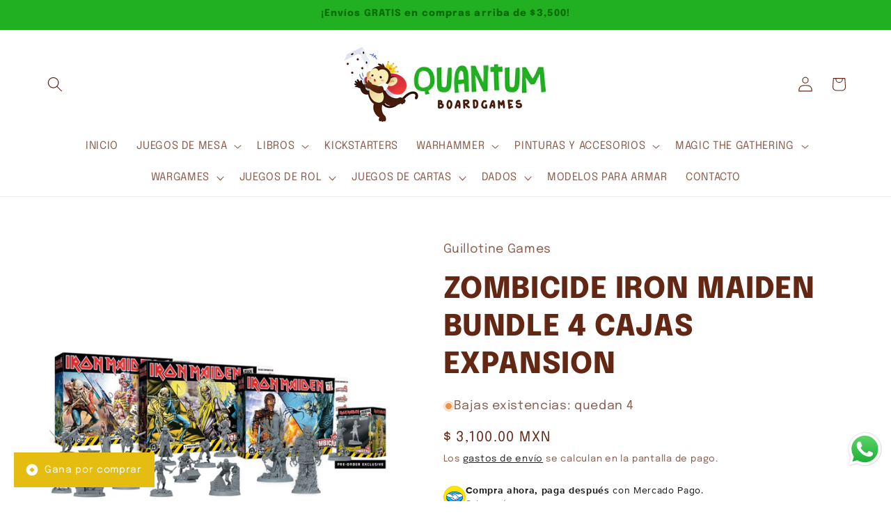

--- FILE ---
content_type: text/html; charset=utf-8
request_url: https://quantumboardgames.com/products/2005124885
body_size: 47562
content:
<!doctype html>
<html class="js" lang="es">
  <head>
    <meta charset="utf-8">
    <meta http-equiv="X-UA-Compatible" content="IE=edge">
    <meta name="viewport" content="width=device-width,initial-scale=1">
    <meta name="theme-color" content="">
    <link rel="canonical" href="https://quantumboardgames.com/products/2005124885"><link rel="icon" type="image/png" href="//quantumboardgames.com/cdn/shop/files/FAVICON_5.jpg?crop=center&height=32&v=1701109229&width=32"><link rel="preconnect" href="https://fonts.shopifycdn.com" crossorigin><title>
      ZOMBICIDE IRON MAIDEN BUNDLE 4 CAJAS EXPANSION
 &ndash; Quantum Boardgames</title>

    
      <meta name="description" content="SET CON LAS 4 CAJAS DE IRON MAIDEN PARA ZOMBICIDE Y OTROS JUEGOS DE CMON">
    

    

<meta property="og:site_name" content="Quantum Boardgames">
<meta property="og:url" content="https://quantumboardgames.com/products/2005124885">
<meta property="og:title" content="ZOMBICIDE IRON MAIDEN BUNDLE 4 CAJAS EXPANSION">
<meta property="og:type" content="product">
<meta property="og:description" content="SET CON LAS 4 CAJAS DE IRON MAIDEN PARA ZOMBICIDE Y OTROS JUEGOS DE CMON"><meta property="og:image" content="http://quantumboardgames.com/cdn/shop/products/D_648753-MLM73831478260_012024-B.jpg?v=1707954105">
  <meta property="og:image:secure_url" content="https://quantumboardgames.com/cdn/shop/products/D_648753-MLM73831478260_012024-B.jpg?v=1707954105">
  <meta property="og:image:width" content="800">
  <meta property="og:image:height" content="800"><meta property="og:price:amount" content="3,100.00">
  <meta property="og:price:currency" content="MXN"><meta name="twitter:card" content="summary_large_image">
<meta name="twitter:title" content="ZOMBICIDE IRON MAIDEN BUNDLE 4 CAJAS EXPANSION">
<meta name="twitter:description" content="SET CON LAS 4 CAJAS DE IRON MAIDEN PARA ZOMBICIDE Y OTROS JUEGOS DE CMON">


    <script src="//quantumboardgames.com/cdn/shop/t/13/assets/constants.js?v=132983761750457495441762773284" defer="defer"></script>
    <script src="//quantumboardgames.com/cdn/shop/t/13/assets/pubsub.js?v=25310214064522200911762773284" defer="defer"></script>
    <script src="//quantumboardgames.com/cdn/shop/t/13/assets/global.js?v=7301445359237545521762773284" defer="defer"></script>
    <script src="//quantumboardgames.com/cdn/shop/t/13/assets/details-disclosure.js?v=13653116266235556501762773284" defer="defer"></script>
    <script src="//quantumboardgames.com/cdn/shop/t/13/assets/details-modal.js?v=25581673532751508451762773284" defer="defer"></script>
    <script src="//quantumboardgames.com/cdn/shop/t/13/assets/search-form.js?v=133129549252120666541762773284" defer="defer"></script><script src="//quantumboardgames.com/cdn/shop/t/13/assets/animations.js?v=88693664871331136111762773284" defer="defer"></script><script>window.performance && window.performance.mark && window.performance.mark('shopify.content_for_header.start');</script><meta name="google-site-verification" content="KF9j2gj0tYmdE5mX_mTe_I0VszQ3H7c1fDg1k9oGoYg">
<meta name="facebook-domain-verification" content="kqp9h77n66zov7pmtxwtdk456c0ja7">
<meta id="shopify-digital-wallet" name="shopify-digital-wallet" content="/82956812598/digital_wallets/dialog">
<meta name="shopify-checkout-api-token" content="1720bb4ebbd634e9dd78a7d442c9ca6a">
<meta id="in-context-paypal-metadata" data-shop-id="82956812598" data-venmo-supported="false" data-environment="production" data-locale="es_ES" data-paypal-v4="true" data-currency="MXN">
<link rel="alternate" type="application/json+oembed" href="https://quantumboardgames.com/products/2005124885.oembed">
<script async="async" src="/checkouts/internal/preloads.js?locale=es-MX"></script>
<script id="shopify-features" type="application/json">{"accessToken":"1720bb4ebbd634e9dd78a7d442c9ca6a","betas":["rich-media-storefront-analytics"],"domain":"quantumboardgames.com","predictiveSearch":true,"shopId":82956812598,"locale":"es"}</script>
<script>var Shopify = Shopify || {};
Shopify.shop = "5f92c2-3.myshopify.com";
Shopify.locale = "es";
Shopify.currency = {"active":"MXN","rate":"1.0"};
Shopify.country = "MX";
Shopify.theme = {"name":"Nuevo theme - Nov 25","id":180867105078,"schema_name":"Refresh","schema_version":"15.4.0","theme_store_id":1567,"role":"main"};
Shopify.theme.handle = "null";
Shopify.theme.style = {"id":null,"handle":null};
Shopify.cdnHost = "quantumboardgames.com/cdn";
Shopify.routes = Shopify.routes || {};
Shopify.routes.root = "/";</script>
<script type="module">!function(o){(o.Shopify=o.Shopify||{}).modules=!0}(window);</script>
<script>!function(o){function n(){var o=[];function n(){o.push(Array.prototype.slice.apply(arguments))}return n.q=o,n}var t=o.Shopify=o.Shopify||{};t.loadFeatures=n(),t.autoloadFeatures=n()}(window);</script>
<script id="shop-js-analytics" type="application/json">{"pageType":"product"}</script>
<script defer="defer" async type="module" src="//quantumboardgames.com/cdn/shopifycloud/shop-js/modules/v2/client.init-shop-cart-sync_B8ZjLC-E.es.esm.js"></script>
<script defer="defer" async type="module" src="//quantumboardgames.com/cdn/shopifycloud/shop-js/modules/v2/chunk.common_B4NpV9bc.esm.js"></script>
<script type="module">
  await import("//quantumboardgames.com/cdn/shopifycloud/shop-js/modules/v2/client.init-shop-cart-sync_B8ZjLC-E.es.esm.js");
await import("//quantumboardgames.com/cdn/shopifycloud/shop-js/modules/v2/chunk.common_B4NpV9bc.esm.js");

  window.Shopify.SignInWithShop?.initShopCartSync?.({"fedCMEnabled":true,"windoidEnabled":true});

</script>
<script>(function() {
  var isLoaded = false;
  function asyncLoad() {
    if (isLoaded) return;
    isLoaded = true;
    var urls = ["https:\/\/cdncozyantitheft.addons.business\/js\/script_tags\/5f92c2-3\/o0kklIkewYB7Q87zJtp6Q5OfXjVinGEa.js?shop=5f92c2-3.myshopify.com","https:\/\/script.pop-convert.com\/new-micro\/production.pc.min.js?unique_id=5f92c2-3.myshopify.com\u0026shop=5f92c2-3.myshopify.com","https:\/\/cdn.s3.pop-convert.com\/pcjs.production.min.js?unique_id=5f92c2-3.myshopify.com\u0026shop=5f92c2-3.myshopify.com"];
    for (var i = 0; i < urls.length; i++) {
      var s = document.createElement('script');
      s.type = 'text/javascript';
      s.async = true;
      s.src = urls[i];
      var x = document.getElementsByTagName('script')[0];
      x.parentNode.insertBefore(s, x);
    }
  };
  if(window.attachEvent) {
    window.attachEvent('onload', asyncLoad);
  } else {
    window.addEventListener('load', asyncLoad, false);
  }
})();</script>
<script id="__st">var __st={"a":82956812598,"offset":-21600,"reqid":"ea25e638-43fc-4816-81f9-550c50431d43-1763584328","pageurl":"quantumboardgames.com\/products\/2005124885","u":"781972e7ad52","p":"product","rtyp":"product","rid":9039480324406};</script>
<script>window.ShopifyPaypalV4VisibilityTracking = true;</script>
<script id="captcha-bootstrap">!function(){'use strict';const t='contact',e='account',n='new_comment',o=[[t,t],['blogs',n],['comments',n],[t,'customer']],c=[[e,'customer_login'],[e,'guest_login'],[e,'recover_customer_password'],[e,'create_customer']],r=t=>t.map((([t,e])=>`form[action*='/${t}']:not([data-nocaptcha='true']) input[name='form_type'][value='${e}']`)).join(','),a=t=>()=>t?[...document.querySelectorAll(t)].map((t=>t.form)):[];function s(){const t=[...o],e=r(t);return a(e)}const i='password',u='form_key',d=['recaptcha-v3-token','g-recaptcha-response','h-captcha-response',i],f=()=>{try{return window.sessionStorage}catch{return}},m='__shopify_v',_=t=>t.elements[u];function p(t,e,n=!1){try{const o=window.sessionStorage,c=JSON.parse(o.getItem(e)),{data:r}=function(t){const{data:e,action:n}=t;return t[m]||n?{data:e,action:n}:{data:t,action:n}}(c);for(const[e,n]of Object.entries(r))t.elements[e]&&(t.elements[e].value=n);n&&o.removeItem(e)}catch(o){console.error('form repopulation failed',{error:o})}}const l='form_type',E='cptcha';function T(t){t.dataset[E]=!0}const w=window,h=w.document,L='Shopify',v='ce_forms',y='captcha';let A=!1;((t,e)=>{const n=(g='f06e6c50-85a8-45c8-87d0-21a2b65856fe',I='https://cdn.shopify.com/shopifycloud/storefront-forms-hcaptcha/ce_storefront_forms_captcha_hcaptcha.v1.5.2.iife.js',D={infoText:'Protegido por hCaptcha',privacyText:'Privacidad',termsText:'Términos'},(t,e,n)=>{const o=w[L][v],c=o.bindForm;if(c)return c(t,g,e,D).then(n);var r;o.q.push([[t,g,e,D],n]),r=I,A||(h.body.append(Object.assign(h.createElement('script'),{id:'captcha-provider',async:!0,src:r})),A=!0)});var g,I,D;w[L]=w[L]||{},w[L][v]=w[L][v]||{},w[L][v].q=[],w[L][y]=w[L][y]||{},w[L][y].protect=function(t,e){n(t,void 0,e),T(t)},Object.freeze(w[L][y]),function(t,e,n,w,h,L){const[v,y,A,g]=function(t,e,n){const i=e?o:[],u=t?c:[],d=[...i,...u],f=r(d),m=r(i),_=r(d.filter((([t,e])=>n.includes(e))));return[a(f),a(m),a(_),s()]}(w,h,L),I=t=>{const e=t.target;return e instanceof HTMLFormElement?e:e&&e.form},D=t=>v().includes(t);t.addEventListener('submit',(t=>{const e=I(t);if(!e)return;const n=D(e)&&!e.dataset.hcaptchaBound&&!e.dataset.recaptchaBound,o=_(e),c=g().includes(e)&&(!o||!o.value);(n||c)&&t.preventDefault(),c&&!n&&(function(t){try{if(!f())return;!function(t){const e=f();if(!e)return;const n=_(t);if(!n)return;const o=n.value;o&&e.removeItem(o)}(t);const e=Array.from(Array(32),(()=>Math.random().toString(36)[2])).join('');!function(t,e){_(t)||t.append(Object.assign(document.createElement('input'),{type:'hidden',name:u})),t.elements[u].value=e}(t,e),function(t,e){const n=f();if(!n)return;const o=[...t.querySelectorAll(`input[type='${i}']`)].map((({name:t})=>t)),c=[...d,...o],r={};for(const[a,s]of new FormData(t).entries())c.includes(a)||(r[a]=s);n.setItem(e,JSON.stringify({[m]:1,action:t.action,data:r}))}(t,e)}catch(e){console.error('failed to persist form',e)}}(e),e.submit())}));const S=(t,e)=>{t&&!t.dataset[E]&&(n(t,e.some((e=>e===t))),T(t))};for(const o of['focusin','change'])t.addEventListener(o,(t=>{const e=I(t);D(e)&&S(e,y())}));const B=e.get('form_key'),M=e.get(l),P=B&&M;t.addEventListener('DOMContentLoaded',(()=>{const t=y();if(P)for(const e of t)e.elements[l].value===M&&p(e,B);[...new Set([...A(),...v().filter((t=>'true'===t.dataset.shopifyCaptcha))])].forEach((e=>S(e,t)))}))}(h,new URLSearchParams(w.location.search),n,t,e,['guest_login'])})(!0,!0)}();</script>
<script integrity="sha256-52AcMU7V7pcBOXWImdc/TAGTFKeNjmkeM1Pvks/DTgc=" data-source-attribution="shopify.loadfeatures" defer="defer" src="//quantumboardgames.com/cdn/shopifycloud/storefront/assets/storefront/load_feature-81c60534.js" crossorigin="anonymous"></script>
<script data-source-attribution="shopify.dynamic_checkout.dynamic.init">var Shopify=Shopify||{};Shopify.PaymentButton=Shopify.PaymentButton||{isStorefrontPortableWallets:!0,init:function(){window.Shopify.PaymentButton.init=function(){};var t=document.createElement("script");t.src="https://quantumboardgames.com/cdn/shopifycloud/portable-wallets/latest/portable-wallets.es.js",t.type="module",document.head.appendChild(t)}};
</script>
<script data-source-attribution="shopify.dynamic_checkout.buyer_consent">
  function portableWalletsHideBuyerConsent(e){var t=document.getElementById("shopify-buyer-consent"),n=document.getElementById("shopify-subscription-policy-button");t&&n&&(t.classList.add("hidden"),t.setAttribute("aria-hidden","true"),n.removeEventListener("click",e))}function portableWalletsShowBuyerConsent(e){var t=document.getElementById("shopify-buyer-consent"),n=document.getElementById("shopify-subscription-policy-button");t&&n&&(t.classList.remove("hidden"),t.removeAttribute("aria-hidden"),n.addEventListener("click",e))}window.Shopify?.PaymentButton&&(window.Shopify.PaymentButton.hideBuyerConsent=portableWalletsHideBuyerConsent,window.Shopify.PaymentButton.showBuyerConsent=portableWalletsShowBuyerConsent);
</script>
<script>
  function portableWalletsCleanup(e){e&&e.src&&console.error("Failed to load portable wallets script "+e.src);var t=document.querySelectorAll("shopify-accelerated-checkout .shopify-payment-button__skeleton, shopify-accelerated-checkout-cart .wallet-cart-button__skeleton"),e=document.getElementById("shopify-buyer-consent");for(let e=0;e<t.length;e++)t[e].remove();e&&e.remove()}function portableWalletsNotLoadedAsModule(e){e instanceof ErrorEvent&&"string"==typeof e.message&&e.message.includes("import.meta")&&"string"==typeof e.filename&&e.filename.includes("portable-wallets")&&(window.removeEventListener("error",portableWalletsNotLoadedAsModule),window.Shopify.PaymentButton.failedToLoad=e,"loading"===document.readyState?document.addEventListener("DOMContentLoaded",window.Shopify.PaymentButton.init):window.Shopify.PaymentButton.init())}window.addEventListener("error",portableWalletsNotLoadedAsModule);
</script>

<script type="module" src="https://quantumboardgames.com/cdn/shopifycloud/portable-wallets/latest/portable-wallets.es.js" onError="portableWalletsCleanup(this)" crossorigin="anonymous"></script>
<script nomodule>
  document.addEventListener("DOMContentLoaded", portableWalletsCleanup);
</script>

<link id="shopify-accelerated-checkout-styles" rel="stylesheet" media="screen" href="https://quantumboardgames.com/cdn/shopifycloud/portable-wallets/latest/accelerated-checkout-backwards-compat.css" crossorigin="anonymous">
<style id="shopify-accelerated-checkout-cart">
        #shopify-buyer-consent {
  margin-top: 1em;
  display: inline-block;
  width: 100%;
}

#shopify-buyer-consent.hidden {
  display: none;
}

#shopify-subscription-policy-button {
  background: none;
  border: none;
  padding: 0;
  text-decoration: underline;
  font-size: inherit;
  cursor: pointer;
}

#shopify-subscription-policy-button::before {
  box-shadow: none;
}

      </style>
<script id="sections-script" data-sections="header" defer="defer" src="//quantumboardgames.com/cdn/shop/t/13/compiled_assets/scripts.js?3090"></script>
<script>window.performance && window.performance.mark && window.performance.mark('shopify.content_for_header.end');</script>


    <style data-shopify>
      @font-face {
  font-family: Epilogue;
  font-weight: 400;
  font-style: normal;
  font-display: swap;
  src: url("//quantumboardgames.com/cdn/fonts/epilogue/epilogue_n4.1f76c7520f03b0a6e3f97f1207c74feed2e1968f.woff2") format("woff2"),
       url("//quantumboardgames.com/cdn/fonts/epilogue/epilogue_n4.38049608164cf48b1e6928c13855d2ab66b3b435.woff") format("woff");
}

      @font-face {
  font-family: Epilogue;
  font-weight: 700;
  font-style: normal;
  font-display: swap;
  src: url("//quantumboardgames.com/cdn/fonts/epilogue/epilogue_n7.fb80b89fb7077e0359e6663154e9894555eca74f.woff2") format("woff2"),
       url("//quantumboardgames.com/cdn/fonts/epilogue/epilogue_n7.5f11ea669ef0a5dd6e61bb530f5591ebdca93172.woff") format("woff");
}

      @font-face {
  font-family: Epilogue;
  font-weight: 400;
  font-style: italic;
  font-display: swap;
  src: url("//quantumboardgames.com/cdn/fonts/epilogue/epilogue_i4.7e8e04496c4e3fc3797f4ac7b89222b9175f5dc6.woff2") format("woff2"),
       url("//quantumboardgames.com/cdn/fonts/epilogue/epilogue_i4.340025c9bc8e5ceb19f6192e00586aec2c472bec.woff") format("woff");
}

      @font-face {
  font-family: Epilogue;
  font-weight: 700;
  font-style: italic;
  font-display: swap;
  src: url("//quantumboardgames.com/cdn/fonts/epilogue/epilogue_i7.a3fa4b2dff50c309f7147209de030634f031bf00.woff2") format("woff2"),
       url("//quantumboardgames.com/cdn/fonts/epilogue/epilogue_i7.0a92f20e552826230b06dd5904556029ade0b9d4.woff") format("woff");
}

      @font-face {
  font-family: Epilogue;
  font-weight: 800;
  font-style: normal;
  font-display: swap;
  src: url("//quantumboardgames.com/cdn/fonts/epilogue/epilogue_n8.fce680a466ed4f23f54385c46aa2c014c51d421a.woff2") format("woff2"),
       url("//quantumboardgames.com/cdn/fonts/epilogue/epilogue_n8.2961970d19583d06f062e98ceb588027397f5810.woff") format("woff");
}


      
        :root,
        .color-background-1 {
          --color-background: 255,255,255;
        
          --gradient-background: #ffffff;
        

        

        --color-foreground: 99,39,19;
        --color-background-contrast: 191,191,191;
        --color-shadow: 0,0,0;
        --color-button: 7,107,7;
        --color-button-text: 235,224,197;
        --color-secondary-button: 255,255,255;
        --color-secondary-button-text: 0,0,0;
        --color-link: 0,0,0;
        --color-badge-foreground: 99,39,19;
        --color-badge-background: 255,255,255;
        --color-badge-border: 99,39,19;
        --payment-terms-background-color: rgb(255 255 255);
      }
      
        
        .color-background-2 {
          --color-background: 99,39,19;
        
          --gradient-background: #632713;
        

        

        --color-foreground: 33,176,33;
        --color-background-contrast: 120,47,23;
        --color-shadow: 0,0,0;
        --color-button: 235,224,197;
        --color-button-text: 0,0,0;
        --color-secondary-button: 99,39,19;
        --color-secondary-button-text: 235,224,197;
        --color-link: 235,224,197;
        --color-badge-foreground: 33,176,33;
        --color-badge-background: 99,39,19;
        --color-badge-border: 33,176,33;
        --payment-terms-background-color: rgb(99 39 19);
      }
      
        
        .color-inverse {
          --color-background: 7,107,7;
        
          --gradient-background: #076b07;
        

        

        --color-foreground: 235,224,197;
        --color-background-contrast: 0,0,0;
        --color-shadow: 0,0,0;
        --color-button: 99,39,19;
        --color-button-text: 255,255,255;
        --color-secondary-button: 7,107,7;
        --color-secondary-button-text: 33,176,33;
        --color-link: 33,176,33;
        --color-badge-foreground: 235,224,197;
        --color-badge-background: 7,107,7;
        --color-badge-border: 235,224,197;
        --payment-terms-background-color: rgb(7 107 7);
      }
      
        
        .color-accent-1 {
          --color-background: 235,224,197;
        
          --gradient-background: #ebe0c5;
        

        

        --color-foreground: 99,39,19;
        --color-background-contrast: 202,173,102;
        --color-shadow: 0,0,0;
        --color-button: 7,107,7;
        --color-button-text: 255,255,255;
        --color-secondary-button: 235,224,197;
        --color-secondary-button-text: 255,255,255;
        --color-link: 255,255,255;
        --color-badge-foreground: 99,39,19;
        --color-badge-background: 235,224,197;
        --color-badge-border: 99,39,19;
        --payment-terms-background-color: rgb(235 224 197);
      }
      
        
        .color-accent-2 {
          --color-background: 33,176,33;
        
          --gradient-background: #21b021;
        

        

        --color-foreground: 7,107,7;
        --color-background-contrast: 13,69,13;
        --color-shadow: 0,0,0;
        --color-button: 99,39,19;
        --color-button-text: 235,224,197;
        --color-secondary-button: 33,176,33;
        --color-secondary-button-text: 235,224,197;
        --color-link: 235,224,197;
        --color-badge-foreground: 7,107,7;
        --color-badge-background: 33,176,33;
        --color-badge-border: 7,107,7;
        --payment-terms-background-color: rgb(33 176 33);
      }
      
        
        .color-scheme-7521680a-32b1-4ef0-b5f2-f932bb651c5b {
          --color-background: 0,0,0;
        
          --gradient-background: #000000;
        

        

        --color-foreground: 235,224,197;
        --color-background-contrast: 128,128,128;
        --color-shadow: 0,0,0;
        --color-button: 99,39,19;
        --color-button-text: 33,176,33;
        --color-secondary-button: 0,0,0;
        --color-secondary-button-text: 33,176,33;
        --color-link: 33,176,33;
        --color-badge-foreground: 235,224,197;
        --color-badge-background: 0,0,0;
        --color-badge-border: 235,224,197;
        --payment-terms-background-color: rgb(0 0 0);
      }
      

      body, .color-background-1, .color-background-2, .color-inverse, .color-accent-1, .color-accent-2, .color-scheme-7521680a-32b1-4ef0-b5f2-f932bb651c5b {
        color: rgba(var(--color-foreground), 0.75);
        background-color: rgb(var(--color-background));
      }

      :root {
        --font-body-family: Epilogue, sans-serif;
        --font-body-style: normal;
        --font-body-weight: 400;
        --font-body-weight-bold: 700;

        --font-heading-family: Epilogue, sans-serif;
        --font-heading-style: normal;
        --font-heading-weight: 800;

        --font-body-scale: 1.1;
        --font-heading-scale: 0.9545454545454546;

        --media-padding: px;
        --media-border-opacity: 0.1;
        --media-border-width: 0px;
        --media-radius: 20px;
        --media-shadow-opacity: 0.0;
        --media-shadow-horizontal-offset: 0px;
        --media-shadow-vertical-offset: 4px;
        --media-shadow-blur-radius: 5px;
        --media-shadow-visible: 0;

        --page-width: 120rem;
        --page-width-margin: 0rem;

        --product-card-image-padding: 1.2rem;
        --product-card-corner-radius: 1.8rem;
        --product-card-text-alignment: left;
        --product-card-border-width: 0.1rem;
        --product-card-border-opacity: 1.0;
        --product-card-shadow-opacity: 0.0;
        --product-card-shadow-visible: 0;
        --product-card-shadow-horizontal-offset: 0.0rem;
        --product-card-shadow-vertical-offset: 0.4rem;
        --product-card-shadow-blur-radius: 0.5rem;

        --collection-card-image-padding: 0.0rem;
        --collection-card-corner-radius: 1.8rem;
        --collection-card-text-alignment: center;
        --collection-card-border-width: 0.0rem;
        --collection-card-border-opacity: 0.45;
        --collection-card-shadow-opacity: 0.0;
        --collection-card-shadow-visible: 0;
        --collection-card-shadow-horizontal-offset: 0.0rem;
        --collection-card-shadow-vertical-offset: 0.4rem;
        --collection-card-shadow-blur-radius: 0.5rem;

        --blog-card-image-padding: 1.6rem;
        --blog-card-corner-radius: 1.8rem;
        --blog-card-text-alignment: left;
        --blog-card-border-width: 0.1rem;
        --blog-card-border-opacity: 1.0;
        --blog-card-shadow-opacity: 0.0;
        --blog-card-shadow-visible: 0;
        --blog-card-shadow-horizontal-offset: 0.0rem;
        --blog-card-shadow-vertical-offset: 0.4rem;
        --blog-card-shadow-blur-radius: 0.5rem;

        --badge-corner-radius: 0.0rem;

        --popup-border-width: 1px;
        --popup-border-opacity: 0.1;
        --popup-corner-radius: 18px;
        --popup-shadow-opacity: 0.0;
        --popup-shadow-horizontal-offset: 0px;
        --popup-shadow-vertical-offset: 4px;
        --popup-shadow-blur-radius: 5px;

        --drawer-border-width: 0px;
        --drawer-border-opacity: 0.05;
        --drawer-shadow-opacity: 0.0;
        --drawer-shadow-horizontal-offset: 0px;
        --drawer-shadow-vertical-offset: 4px;
        --drawer-shadow-blur-radius: 0px;

        --spacing-sections-desktop: 8px;
        --spacing-sections-mobile: 8px;

        --grid-desktop-vertical-spacing: 24px;
        --grid-desktop-horizontal-spacing: 16px;
        --grid-mobile-vertical-spacing: 12px;
        --grid-mobile-horizontal-spacing: 8px;

        --text-boxes-border-opacity: 0.1;
        --text-boxes-border-width: 0px;
        --text-boxes-radius: 20px;
        --text-boxes-shadow-opacity: 0.0;
        --text-boxes-shadow-visible: 0;
        --text-boxes-shadow-horizontal-offset: 0px;
        --text-boxes-shadow-vertical-offset: 4px;
        --text-boxes-shadow-blur-radius: 5px;

        --buttons-radius: 40px;
        --buttons-radius-outset: 41px;
        --buttons-border-width: 1px;
        --buttons-border-opacity: 0.5;
        --buttons-shadow-opacity: 0.0;
        --buttons-shadow-visible: 0;
        --buttons-shadow-horizontal-offset: 0px;
        --buttons-shadow-vertical-offset: 4px;
        --buttons-shadow-blur-radius: 5px;
        --buttons-border-offset: 0.3px;

        --inputs-radius: 26px;
        --inputs-border-width: 1px;
        --inputs-border-opacity: 0.55;
        --inputs-shadow-opacity: 0.0;
        --inputs-shadow-horizontal-offset: 0px;
        --inputs-margin-offset: 0px;
        --inputs-shadow-vertical-offset: 4px;
        --inputs-shadow-blur-radius: 5px;
        --inputs-radius-outset: 27px;

        --variant-pills-radius: 40px;
        --variant-pills-border-width: 1px;
        --variant-pills-border-opacity: 0.55;
        --variant-pills-shadow-opacity: 0.0;
        --variant-pills-shadow-horizontal-offset: 0px;
        --variant-pills-shadow-vertical-offset: 4px;
        --variant-pills-shadow-blur-radius: 5px;
      }

      *,
      *::before,
      *::after {
        box-sizing: inherit;
      }

      html {
        box-sizing: border-box;
        font-size: calc(var(--font-body-scale) * 62.5%);
        height: 100%;
      }

      body {
        display: grid;
        grid-template-rows: auto auto 1fr auto;
        grid-template-columns: 100%;
        min-height: 100%;
        margin: 0;
        font-size: 1.5rem;
        letter-spacing: 0.06rem;
        line-height: calc(1 + 0.8 / var(--font-body-scale));
        font-family: var(--font-body-family);
        font-style: var(--font-body-style);
        font-weight: var(--font-body-weight);
      }

      @media screen and (min-width: 750px) {
        body {
          font-size: 1.6rem;
        }
      }
    </style>

    <link href="//quantumboardgames.com/cdn/shop/t/13/assets/base.css?v=159841507637079171801762773284" rel="stylesheet" type="text/css" media="all" />
    <link rel="stylesheet" href="//quantumboardgames.com/cdn/shop/t/13/assets/component-cart-items.css?v=13033300910818915211762773284" media="print" onload="this.media='all'"><link href="//quantumboardgames.com/cdn/shop/t/13/assets/component-cart-drawer.css?v=39223250576183958541762773284" rel="stylesheet" type="text/css" media="all" />
      <link href="//quantumboardgames.com/cdn/shop/t/13/assets/component-cart.css?v=164708765130180853531762773284" rel="stylesheet" type="text/css" media="all" />
      <link href="//quantumboardgames.com/cdn/shop/t/13/assets/component-totals.css?v=15906652033866631521762773284" rel="stylesheet" type="text/css" media="all" />
      <link href="//quantumboardgames.com/cdn/shop/t/13/assets/component-price.css?v=47596247576480123001762773284" rel="stylesheet" type="text/css" media="all" />
      <link href="//quantumboardgames.com/cdn/shop/t/13/assets/component-discounts.css?v=152760482443307489271762773284" rel="stylesheet" type="text/css" media="all" />

      <link rel="preload" as="font" href="//quantumboardgames.com/cdn/fonts/epilogue/epilogue_n4.1f76c7520f03b0a6e3f97f1207c74feed2e1968f.woff2" type="font/woff2" crossorigin>
      

      <link rel="preload" as="font" href="//quantumboardgames.com/cdn/fonts/epilogue/epilogue_n8.fce680a466ed4f23f54385c46aa2c014c51d421a.woff2" type="font/woff2" crossorigin>
      
<link
        rel="stylesheet"
        href="//quantumboardgames.com/cdn/shop/t/13/assets/component-predictive-search.css?v=118923337488134913561762773284"
        media="print"
        onload="this.media='all'"
      ><script>
      if (Shopify.designMode) {
        document.documentElement.classList.add('shopify-design-mode');
      }
    </script>
  <!-- BEGIN app block: shopify://apps/bloy-loyalty-rewards/blocks/bloy-popup/97e8894d-00f0-41a9-b986-49828146257c -->

    
    
    

    

    

    
        <link rel="prefetch" href="https://shopify-production-bloy.s3.amazonaws.com/src/lib/branding/theme/WhatsApp_Image_2024-11-05_at_8-1731343182795-473190250.jpeg" />
    

    
        <link rel="prefetch" href="https://cms.bloy.io/images/branding/brick_wall_painted_white.png" />
    

    <link rel="stylesheet" href="https://cdn.shopify.com/extensions/019a92d5-6fb0-7d2b-80b8-2c115e27662c/bloy-332/assets/bloy-popup.css">
    <script src="https://cdn.shopify.com/extensions/019a92d5-6fb0-7d2b-80b8-2c115e27662c/bloy-332/assets/popup.bloy.js" defer></script>

    <script>
        var BloyUser = {
            id: "",
            email: "",
            token: "7425a7ce75d6cf46dce2b08f5f20bd65a193029630e88abaab72733514b72f14",
            shop_custom_wte_visit_store: null,
        };
        var BloyConfigs = {"shop_id":"672d148ae090587aa8dc7912","shop_name":"Quantum Boardgames","bloyCmsUrl":"https://cms.bloy.io","bloyApiUrl":"https://api.bloy.io","currencyFormat":"$ {{amount}}","watermark":true,"version":1,"watermarkV2":false,"autoTranslate":false,"defaultLanguageStoreFront":"en"};
        var BloyLoyalty = {"status":true,"pointCurrency":{"singular":"Banana","plural":"Bananas"}};
        var BloyPopupDesign = {
            theme: {"_id":"672d148ae090587aa8dc7919","colors":{"primaryColor":"#E5BC10"},"backgrounds":{"header":{"backgroundType":"image","solidColor":"#222222","image":"https://shopify-production-bloy.s3.amazonaws.com/src/lib/branding/theme/WhatsApp_Image_2024-11-05_at_8-1731343182795-473190250.jpeg"},"popup":{"backgroundType":"image","solidColor":"#FFFFFF","image":""}},"shop":"672d148ae090587aa8dc7912","createdAt":"2024-11-07T19:27:06.151Z","updatedAt":"2024-11-11T16:39:43.687Z"},
            widget: {"borderRadius":12,"_id":"672d148ae090587aa8dc791a","title":"Gana por comprar","placement":"bottom_left","visibility":{"excludeDevices":[]},"shop":"672d148ae090587aa8dc7912","createdAt":"2024-11-07T19:27:06.151Z","updatedAt":"2025-05-09T03:08:40.369Z","bottomSpacing":20,"desktopDisplay":"icon_text","excludeVisibilityPages":[],"excludeVisibilityURLs":[],"icon":"icon_1","includeDevices":["desktop","mobile"],"includeVisibilityPages":[],"includeVisibilityURLs":[],"mobileDisplay":"icon_text","pageSetting":"show_all","sideSpacing":20,"borderRadiusCustomize":12,"bottomSpacingCustomize":20,"sideSpacingCustomize":20},
        };
        var BloyTranslation = {"choose_date":"Elige una fecha","welcome_to":"Bienvenido","points_program":"Programa de Bananas","become_a_member":"Se miembro","join_points_program":"únete a nuestro programa y obtén Bananas","join_now":"Regístrate ahora","already_account":"¿Ya tienes una cuenta?","sign_in":"Inicia sesión","earn_points":"Gana Bananas","redeem_points":"Canjea tus Bananas","back":"Atrás","you_have":"Tienes","next_action":"Siguiente acción","your_rewards":"Ve tus recompensas","your_activities":"Tus actividades","copy":"Copiar","apply":"Aplicar","used":"Canjeado","expired":"Expired","no_rewards":"No hay recompensas aún. ¡Gana Bananas con tus compras!","view_wte":"Ve formas de ganar Bananas","no_activites_title":"Sin actividad reciente.","no_activites_text":"No se han realizado actividades en el programa. ¡Continúa comprando para ganar Bananas!","complete":"Completar","update":"Actualiza","variable_earn_description":"Gana 1 Banana por cada $100 de compra.","update_birthday_text":"Las recompensas por cumpleaños solo se pueden activar 1 vez por año. Actualiza tu información con 30 días de anticipo.","birthday_updated_title":"¡Cumpleaños actualizado!","birthday_updated_text":"Obtendrás automáticamente por tu cumpleaños 100 Bananas","okay":"¡Listo!","redeem":"Canjear","activity_redeem":"Redeem","variable_redeem_description":"Discount {{Amount}} for every {{PointsRedeemed}}","variable_redeem_store_credit_description":"Credit {{Amount}} for every {{PointsRedeemed}}","fixed_redeem_description":"Cuesta {{PointsRedeemed}}","variable_redeem_preview":"You will get {{Amount}} off your entire order for {{PointsRedeemed}} redeemed","variable_redeem_store_credit_preview":"You will get {{Amount}} credit for {{PointsRedeemed}} redeemed","redeemed_store_credit":"You've received {{AmountCurrency}} in store credit","apply_at_checkout":"Apply it at checkout","btn_store_credit":"Okay","redeemed":"You got a {{RewardName}} by using {{PointsRedeemed}}","continue":"Continue","referral_points_refer_a_friend":"Refer a friend","referral_points_completed":"{{ReferralsCompletedCount}} referrals completed","referral_points_description":"Give your friends a reward and claim your own when they make a purchase","referral_points_they_get":"They get","referral_points_you_get":"You get","referral_program":"Referral program","referral_program_description":"Give your friends a reward and claim your own when they make a purchase","referral_program_they_get":"They get","referral_program_you_get":"You get","send_this_link":"Send this link to your friend","or_send_via":"Or send via","referral_program_email_title":"Your friends' email","referral_program_email_placeholder":"Separate each email with a comma","referral_program_email_error_1":"Please enter valid emails, separated each email with a comma","referral_program_email_error_2":"You cannot refer to yourself","referral_program_email_message_title":"Your message","referral_program_email_message_placeholder":"A personalized message for your friends. We will take care of adding the offer link for you :)","referral_program_send_button":"Send referral invite","referral_program_invite_success":"Invite(s) sent successfully!","get_your_coupon":"Get your coupon","you_got_gift":"You've got a gift from a friend! Apply this code during checkout to enjoy your reward","your_gift":"Your gift","enter_your_email":"Enter your email","referral_program_email_error_3":"You're not eligible to receive the gift","claim_coupon":"Claim coupon","referral_program_your_discount":"Your discount code","referral_program_copy":"Copy","referral_program_apply":"Apply","referral_program_discount_applied":"Discount applied","referral_reward_value":"{{DiscountValue}} off","refer_email":"Refer {{ReferredCustomerEmail}}","refer":"Refer","review":"Review","subscribe":"Subscribe","subscribe_updated_title":"Thank you for your subscription!","subscribe_updated_text":"You’ve earned {{PointsEarned}} to unlock exciting rewards ahead!","reach_higher_tiers":"Your all access pass to exclusive rewards. Reach higher tiers for more exclusive perks","spend_tier_milestone":"Spend {{TierMilestone}}","earn_tier_milestone":"Earn {{TierMilestone}}","spend_tier_milestone_to_reach_next_tier":"Spend {{TierMilestone_Left}} more to reach {{NextTier}}","earn_point_to_reach_next_tier":"Earn {{TierMilestone_Left}} more to reach {{NextTier}}","congratulate_hightest_tier":"Congratulations! You're in the highest tier","time_vip_update":"New tier will be updated after {{VIP_ResetDate}}","perks":"Perks","entry_rewards":"Entry Rewards","your_current_tier":"Your current tier","claim_point_visit":"Claim","login_text":"Log in","earn_point_text_visiting":"You’ve earned {{PointsEarned}} by visiting store today","earn_point_text_login":"You’ve earned {{PointsEarned}} by completing the streak","day_streak":"7-day streak","streak_completed":"Streak completed","streak_points_earned_text":"Earn {{CompletedStreakPoints}} by visiting the store {{StreakDuration}} days in a row","login_to_earned_streak_points_text":"Log in to earn {{CompletedStreakPoints}} by visiting the store {{StreakDuration}} days in a row","claim_text":"Claim","streak_completed_finish":"Congratulations on earning {{CompletedStreakPoints}} by finishing Streak","points_per_day":"{{PointsEarned}} per day","login_streak_text":"Login"};
        var BloyCurrentLocale = {
            language: "en"
        }
    </script>
    
    <style>
        
        

        
        

        :root {
            --bloy-primary-color: #E5BC10;
            --bloy-subdued-color: #F5F2FD;
            --bloy-text-color: #1B1731;
            --bloy-secondary-color: #616161;
            --bloy-bg-body-color: #D6D6D6;
            --bloy-bg-header-color: #010249;
            --bloy-disabled-color: #807D87;
            --bloy-popup-header-color: #222222;
            --bloy-popup-background-color: #FFFFFF;
            --bloy-header-image: url(https://shopify-production-bloy.s3.amazonaws.com/src/lib/branding/theme/WhatsApp_Image_2024-11-05_at_8-1731343182795-473190250.jpeg);
            --bloy-popup-image: url(https://cms.bloy.io/images/branding/brick_wall_painted_white.png);
            --bloy-popup-border-radius: 0px;
            --bloy-popup-btn-border-radius: 0px;
        }

        
            div.BLOY-widget,
            div.BLOY-popup {
                left: 20px;
            }
            div.BLOY-popup {
                
                    bottom: 80px;
                    transform-origin: left bottom;
                
            }
            div.BLOY-widget {
                transform-origin: left;
                bottom: 20px;
            }
        
    </style>



<!-- END app block --><script src="https://cdn.shopify.com/extensions/19b02840-66d3-4ebc-80e8-0e29c0ad18a9/mercado-pago-banner-27/assets/mercadopago-tooltips.js" type="text/javascript" defer="defer"></script>
<link href="https://cdn.shopify.com/extensions/19b02840-66d3-4ebc-80e8-0e29c0ad18a9/mercado-pago-banner-27/assets/mercadopago-tooltips.css" rel="stylesheet" type="text/css" media="all">
<script src="https://cdn.shopify.com/extensions/019a4bd6-5189-7b1b-88e6-ae4214511ca1/vite-vue3-typescript-eslint-prettier-32/assets/main.js" type="text/javascript" defer="defer"></script>
<script src="https://cdn.shopify.com/extensions/019a2476-81dd-74f9-b7fc-72a75043540c/whatsapp-for-store-84/assets/ChatBubble.js" type="text/javascript" defer="defer"></script>
<link href="https://cdn.shopify.com/extensions/019a2476-81dd-74f9-b7fc-72a75043540c/whatsapp-for-store-84/assets/ChatBubble.css" rel="stylesheet" type="text/css" media="all">
<link href="https://monorail-edge.shopifysvc.com" rel="dns-prefetch">
<script>(function(){if ("sendBeacon" in navigator && "performance" in window) {try {var session_token_from_headers = performance.getEntriesByType('navigation')[0].serverTiming.find(x => x.name == '_s').description;} catch {var session_token_from_headers = undefined;}var session_cookie_matches = document.cookie.match(/_shopify_s=([^;]*)/);var session_token_from_cookie = session_cookie_matches && session_cookie_matches.length === 2 ? session_cookie_matches[1] : "";var session_token = session_token_from_headers || session_token_from_cookie || "";function handle_abandonment_event(e) {var entries = performance.getEntries().filter(function(entry) {return /monorail-edge.shopifysvc.com/.test(entry.name);});if (!window.abandonment_tracked && entries.length === 0) {window.abandonment_tracked = true;var currentMs = Date.now();var navigation_start = performance.timing.navigationStart;var payload = {shop_id: 82956812598,url: window.location.href,navigation_start,duration: currentMs - navigation_start,session_token,page_type: "product"};window.navigator.sendBeacon("https://monorail-edge.shopifysvc.com/v1/produce", JSON.stringify({schema_id: "online_store_buyer_site_abandonment/1.1",payload: payload,metadata: {event_created_at_ms: currentMs,event_sent_at_ms: currentMs}}));}}window.addEventListener('pagehide', handle_abandonment_event);}}());</script>
<script id="web-pixels-manager-setup">(function e(e,d,r,n,o){if(void 0===o&&(o={}),!Boolean(null===(a=null===(i=window.Shopify)||void 0===i?void 0:i.analytics)||void 0===a?void 0:a.replayQueue)){var i,a;window.Shopify=window.Shopify||{};var t=window.Shopify;t.analytics=t.analytics||{};var s=t.analytics;s.replayQueue=[],s.publish=function(e,d,r){return s.replayQueue.push([e,d,r]),!0};try{self.performance.mark("wpm:start")}catch(e){}var l=function(){var e={modern:/Edge?\/(1{2}[4-9]|1[2-9]\d|[2-9]\d{2}|\d{4,})\.\d+(\.\d+|)|Firefox\/(1{2}[4-9]|1[2-9]\d|[2-9]\d{2}|\d{4,})\.\d+(\.\d+|)|Chrom(ium|e)\/(9{2}|\d{3,})\.\d+(\.\d+|)|(Maci|X1{2}).+ Version\/(15\.\d+|(1[6-9]|[2-9]\d|\d{3,})\.\d+)([,.]\d+|)( \(\w+\)|)( Mobile\/\w+|) Safari\/|Chrome.+OPR\/(9{2}|\d{3,})\.\d+\.\d+|(CPU[ +]OS|iPhone[ +]OS|CPU[ +]iPhone|CPU IPhone OS|CPU iPad OS)[ +]+(15[._]\d+|(1[6-9]|[2-9]\d|\d{3,})[._]\d+)([._]\d+|)|Android:?[ /-](13[3-9]|1[4-9]\d|[2-9]\d{2}|\d{4,})(\.\d+|)(\.\d+|)|Android.+Firefox\/(13[5-9]|1[4-9]\d|[2-9]\d{2}|\d{4,})\.\d+(\.\d+|)|Android.+Chrom(ium|e)\/(13[3-9]|1[4-9]\d|[2-9]\d{2}|\d{4,})\.\d+(\.\d+|)|SamsungBrowser\/([2-9]\d|\d{3,})\.\d+/,legacy:/Edge?\/(1[6-9]|[2-9]\d|\d{3,})\.\d+(\.\d+|)|Firefox\/(5[4-9]|[6-9]\d|\d{3,})\.\d+(\.\d+|)|Chrom(ium|e)\/(5[1-9]|[6-9]\d|\d{3,})\.\d+(\.\d+|)([\d.]+$|.*Safari\/(?![\d.]+ Edge\/[\d.]+$))|(Maci|X1{2}).+ Version\/(10\.\d+|(1[1-9]|[2-9]\d|\d{3,})\.\d+)([,.]\d+|)( \(\w+\)|)( Mobile\/\w+|) Safari\/|Chrome.+OPR\/(3[89]|[4-9]\d|\d{3,})\.\d+\.\d+|(CPU[ +]OS|iPhone[ +]OS|CPU[ +]iPhone|CPU IPhone OS|CPU iPad OS)[ +]+(10[._]\d+|(1[1-9]|[2-9]\d|\d{3,})[._]\d+)([._]\d+|)|Android:?[ /-](13[3-9]|1[4-9]\d|[2-9]\d{2}|\d{4,})(\.\d+|)(\.\d+|)|Mobile Safari.+OPR\/([89]\d|\d{3,})\.\d+\.\d+|Android.+Firefox\/(13[5-9]|1[4-9]\d|[2-9]\d{2}|\d{4,})\.\d+(\.\d+|)|Android.+Chrom(ium|e)\/(13[3-9]|1[4-9]\d|[2-9]\d{2}|\d{4,})\.\d+(\.\d+|)|Android.+(UC? ?Browser|UCWEB|U3)[ /]?(15\.([5-9]|\d{2,})|(1[6-9]|[2-9]\d|\d{3,})\.\d+)\.\d+|SamsungBrowser\/(5\.\d+|([6-9]|\d{2,})\.\d+)|Android.+MQ{2}Browser\/(14(\.(9|\d{2,})|)|(1[5-9]|[2-9]\d|\d{3,})(\.\d+|))(\.\d+|)|K[Aa][Ii]OS\/(3\.\d+|([4-9]|\d{2,})\.\d+)(\.\d+|)/},d=e.modern,r=e.legacy,n=navigator.userAgent;return n.match(d)?"modern":n.match(r)?"legacy":"unknown"}(),u="modern"===l?"modern":"legacy",c=(null!=n?n:{modern:"",legacy:""})[u],f=function(e){return[e.baseUrl,"/wpm","/b",e.hashVersion,"modern"===e.buildTarget?"m":"l",".js"].join("")}({baseUrl:d,hashVersion:r,buildTarget:u}),m=function(e){var d=e.version,r=e.bundleTarget,n=e.surface,o=e.pageUrl,i=e.monorailEndpoint;return{emit:function(e){var a=e.status,t=e.errorMsg,s=(new Date).getTime(),l=JSON.stringify({metadata:{event_sent_at_ms:s},events:[{schema_id:"web_pixels_manager_load/3.1",payload:{version:d,bundle_target:r,page_url:o,status:a,surface:n,error_msg:t},metadata:{event_created_at_ms:s}}]});if(!i)return console&&console.warn&&console.warn("[Web Pixels Manager] No Monorail endpoint provided, skipping logging."),!1;try{return self.navigator.sendBeacon.bind(self.navigator)(i,l)}catch(e){}var u=new XMLHttpRequest;try{return u.open("POST",i,!0),u.setRequestHeader("Content-Type","text/plain"),u.send(l),!0}catch(e){return console&&console.warn&&console.warn("[Web Pixels Manager] Got an unhandled error while logging to Monorail."),!1}}}}({version:r,bundleTarget:l,surface:e.surface,pageUrl:self.location.href,monorailEndpoint:e.monorailEndpoint});try{o.browserTarget=l,function(e){var d=e.src,r=e.async,n=void 0===r||r,o=e.onload,i=e.onerror,a=e.sri,t=e.scriptDataAttributes,s=void 0===t?{}:t,l=document.createElement("script"),u=document.querySelector("head"),c=document.querySelector("body");if(l.async=n,l.src=d,a&&(l.integrity=a,l.crossOrigin="anonymous"),s)for(var f in s)if(Object.prototype.hasOwnProperty.call(s,f))try{l.dataset[f]=s[f]}catch(e){}if(o&&l.addEventListener("load",o),i&&l.addEventListener("error",i),u)u.appendChild(l);else{if(!c)throw new Error("Did not find a head or body element to append the script");c.appendChild(l)}}({src:f,async:!0,onload:function(){if(!function(){var e,d;return Boolean(null===(d=null===(e=window.Shopify)||void 0===e?void 0:e.analytics)||void 0===d?void 0:d.initialized)}()){var d=window.webPixelsManager.init(e)||void 0;if(d){var r=window.Shopify.analytics;r.replayQueue.forEach((function(e){var r=e[0],n=e[1],o=e[2];d.publishCustomEvent(r,n,o)})),r.replayQueue=[],r.publish=d.publishCustomEvent,r.visitor=d.visitor,r.initialized=!0}}},onerror:function(){return m.emit({status:"failed",errorMsg:"".concat(f," has failed to load")})},sri:function(e){var d=/^sha384-[A-Za-z0-9+/=]+$/;return"string"==typeof e&&d.test(e)}(c)?c:"",scriptDataAttributes:o}),m.emit({status:"loading"})}catch(e){m.emit({status:"failed",errorMsg:(null==e?void 0:e.message)||"Unknown error"})}}})({shopId: 82956812598,storefrontBaseUrl: "https://quantumboardgames.com",extensionsBaseUrl: "https://extensions.shopifycdn.com/cdn/shopifycloud/web-pixels-manager",monorailEndpoint: "https://monorail-edge.shopifysvc.com/unstable/produce_batch",surface: "storefront-renderer",enabledBetaFlags: ["2dca8a86"],webPixelsConfigList: [{"id":"1929249078","configuration":"{\"pixel_id\":\"1599862644328883\",\"pixel_type\":\"facebook_pixel\"}","eventPayloadVersion":"v1","runtimeContext":"OPEN","scriptVersion":"ca16bc87fe92b6042fbaa3acc2fbdaa6","type":"APP","apiClientId":2329312,"privacyPurposes":["ANALYTICS","MARKETING","SALE_OF_DATA"],"dataSharingAdjustments":{"protectedCustomerApprovalScopes":["read_customer_address","read_customer_email","read_customer_name","read_customer_personal_data","read_customer_phone"]}},{"id":"1096450358","configuration":"{\"config\":\"{\\\"google_tag_ids\\\":[\\\"G-N3JJ8VVWSQ\\\",\\\"GT-5MG3VB8H\\\"],\\\"target_country\\\":\\\"MX\\\",\\\"gtag_events\\\":[{\\\"type\\\":\\\"search\\\",\\\"action_label\\\":\\\"G-N3JJ8VVWSQ\\\"},{\\\"type\\\":\\\"begin_checkout\\\",\\\"action_label\\\":\\\"G-N3JJ8VVWSQ\\\"},{\\\"type\\\":\\\"view_item\\\",\\\"action_label\\\":[\\\"G-N3JJ8VVWSQ\\\",\\\"MC-WZJDJLWGSJ\\\"]},{\\\"type\\\":\\\"purchase\\\",\\\"action_label\\\":[\\\"G-N3JJ8VVWSQ\\\",\\\"MC-WZJDJLWGSJ\\\"]},{\\\"type\\\":\\\"page_view\\\",\\\"action_label\\\":[\\\"G-N3JJ8VVWSQ\\\",\\\"MC-WZJDJLWGSJ\\\"]},{\\\"type\\\":\\\"add_payment_info\\\",\\\"action_label\\\":\\\"G-N3JJ8VVWSQ\\\"},{\\\"type\\\":\\\"add_to_cart\\\",\\\"action_label\\\":\\\"G-N3JJ8VVWSQ\\\"}],\\\"enable_monitoring_mode\\\":false}\"}","eventPayloadVersion":"v1","runtimeContext":"OPEN","scriptVersion":"b2a88bafab3e21179ed38636efcd8a93","type":"APP","apiClientId":1780363,"privacyPurposes":[],"dataSharingAdjustments":{"protectedCustomerApprovalScopes":["read_customer_address","read_customer_email","read_customer_name","read_customer_personal_data","read_customer_phone"]}},{"id":"shopify-app-pixel","configuration":"{}","eventPayloadVersion":"v1","runtimeContext":"STRICT","scriptVersion":"0450","apiClientId":"shopify-pixel","type":"APP","privacyPurposes":["ANALYTICS","MARKETING"]},{"id":"shopify-custom-pixel","eventPayloadVersion":"v1","runtimeContext":"LAX","scriptVersion":"0450","apiClientId":"shopify-pixel","type":"CUSTOM","privacyPurposes":["ANALYTICS","MARKETING"]}],isMerchantRequest: false,initData: {"shop":{"name":"Quantum Boardgames","paymentSettings":{"currencyCode":"MXN"},"myshopifyDomain":"5f92c2-3.myshopify.com","countryCode":"MX","storefrontUrl":"https:\/\/quantumboardgames.com"},"customer":null,"cart":null,"checkout":null,"productVariants":[{"price":{"amount":3100.0,"currencyCode":"MXN"},"product":{"title":"ZOMBICIDE IRON MAIDEN BUNDLE 4 CAJAS EXPANSION","vendor":"Guillotine Games","id":"9039480324406","untranslatedTitle":"ZOMBICIDE IRON MAIDEN BUNDLE 4 CAJAS EXPANSION","url":"\/products\/2005124885","type":""},"id":"48120064803126","image":{"src":"\/\/quantumboardgames.com\/cdn\/shop\/products\/D_648753-MLM73831478260_012024-B.jpg?v=1707954105"},"sku":null,"title":"Default Title","untranslatedTitle":"Default Title"}],"purchasingCompany":null},},"https://quantumboardgames.com/cdn","ae1676cfwd2530674p4253c800m34e853cb",{"modern":"","legacy":""},{"shopId":"82956812598","storefrontBaseUrl":"https:\/\/quantumboardgames.com","extensionBaseUrl":"https:\/\/extensions.shopifycdn.com\/cdn\/shopifycloud\/web-pixels-manager","surface":"storefront-renderer","enabledBetaFlags":"[\"2dca8a86\"]","isMerchantRequest":"false","hashVersion":"ae1676cfwd2530674p4253c800m34e853cb","publish":"custom","events":"[[\"page_viewed\",{}],[\"product_viewed\",{\"productVariant\":{\"price\":{\"amount\":3100.0,\"currencyCode\":\"MXN\"},\"product\":{\"title\":\"ZOMBICIDE IRON MAIDEN BUNDLE 4 CAJAS EXPANSION\",\"vendor\":\"Guillotine Games\",\"id\":\"9039480324406\",\"untranslatedTitle\":\"ZOMBICIDE IRON MAIDEN BUNDLE 4 CAJAS EXPANSION\",\"url\":\"\/products\/2005124885\",\"type\":\"\"},\"id\":\"48120064803126\",\"image\":{\"src\":\"\/\/quantumboardgames.com\/cdn\/shop\/products\/D_648753-MLM73831478260_012024-B.jpg?v=1707954105\"},\"sku\":null,\"title\":\"Default Title\",\"untranslatedTitle\":\"Default Title\"}}]]"});</script><script>
  window.ShopifyAnalytics = window.ShopifyAnalytics || {};
  window.ShopifyAnalytics.meta = window.ShopifyAnalytics.meta || {};
  window.ShopifyAnalytics.meta.currency = 'MXN';
  var meta = {"product":{"id":9039480324406,"gid":"gid:\/\/shopify\/Product\/9039480324406","vendor":"Guillotine Games","type":"","variants":[{"id":48120064803126,"price":310000,"name":"ZOMBICIDE IRON MAIDEN BUNDLE 4 CAJAS EXPANSION","public_title":null,"sku":null}],"remote":false},"page":{"pageType":"product","resourceType":"product","resourceId":9039480324406}};
  for (var attr in meta) {
    window.ShopifyAnalytics.meta[attr] = meta[attr];
  }
</script>
<script class="analytics">
  (function () {
    var customDocumentWrite = function(content) {
      var jquery = null;

      if (window.jQuery) {
        jquery = window.jQuery;
      } else if (window.Checkout && window.Checkout.$) {
        jquery = window.Checkout.$;
      }

      if (jquery) {
        jquery('body').append(content);
      }
    };

    var hasLoggedConversion = function(token) {
      if (token) {
        return document.cookie.indexOf('loggedConversion=' + token) !== -1;
      }
      return false;
    }

    var setCookieIfConversion = function(token) {
      if (token) {
        var twoMonthsFromNow = new Date(Date.now());
        twoMonthsFromNow.setMonth(twoMonthsFromNow.getMonth() + 2);

        document.cookie = 'loggedConversion=' + token + '; expires=' + twoMonthsFromNow;
      }
    }

    var trekkie = window.ShopifyAnalytics.lib = window.trekkie = window.trekkie || [];
    if (trekkie.integrations) {
      return;
    }
    trekkie.methods = [
      'identify',
      'page',
      'ready',
      'track',
      'trackForm',
      'trackLink'
    ];
    trekkie.factory = function(method) {
      return function() {
        var args = Array.prototype.slice.call(arguments);
        args.unshift(method);
        trekkie.push(args);
        return trekkie;
      };
    };
    for (var i = 0; i < trekkie.methods.length; i++) {
      var key = trekkie.methods[i];
      trekkie[key] = trekkie.factory(key);
    }
    trekkie.load = function(config) {
      trekkie.config = config || {};
      trekkie.config.initialDocumentCookie = document.cookie;
      var first = document.getElementsByTagName('script')[0];
      var script = document.createElement('script');
      script.type = 'text/javascript';
      script.onerror = function(e) {
        var scriptFallback = document.createElement('script');
        scriptFallback.type = 'text/javascript';
        scriptFallback.onerror = function(error) {
                var Monorail = {
      produce: function produce(monorailDomain, schemaId, payload) {
        var currentMs = new Date().getTime();
        var event = {
          schema_id: schemaId,
          payload: payload,
          metadata: {
            event_created_at_ms: currentMs,
            event_sent_at_ms: currentMs
          }
        };
        return Monorail.sendRequest("https://" + monorailDomain + "/v1/produce", JSON.stringify(event));
      },
      sendRequest: function sendRequest(endpointUrl, payload) {
        // Try the sendBeacon API
        if (window && window.navigator && typeof window.navigator.sendBeacon === 'function' && typeof window.Blob === 'function' && !Monorail.isIos12()) {
          var blobData = new window.Blob([payload], {
            type: 'text/plain'
          });

          if (window.navigator.sendBeacon(endpointUrl, blobData)) {
            return true;
          } // sendBeacon was not successful

        } // XHR beacon

        var xhr = new XMLHttpRequest();

        try {
          xhr.open('POST', endpointUrl);
          xhr.setRequestHeader('Content-Type', 'text/plain');
          xhr.send(payload);
        } catch (e) {
          console.log(e);
        }

        return false;
      },
      isIos12: function isIos12() {
        return window.navigator.userAgent.lastIndexOf('iPhone; CPU iPhone OS 12_') !== -1 || window.navigator.userAgent.lastIndexOf('iPad; CPU OS 12_') !== -1;
      }
    };
    Monorail.produce('monorail-edge.shopifysvc.com',
      'trekkie_storefront_load_errors/1.1',
      {shop_id: 82956812598,
      theme_id: 180867105078,
      app_name: "storefront",
      context_url: window.location.href,
      source_url: "//quantumboardgames.com/cdn/s/trekkie.storefront.308893168db1679b4a9f8a086857af995740364f.min.js"});

        };
        scriptFallback.async = true;
        scriptFallback.src = '//quantumboardgames.com/cdn/s/trekkie.storefront.308893168db1679b4a9f8a086857af995740364f.min.js';
        first.parentNode.insertBefore(scriptFallback, first);
      };
      script.async = true;
      script.src = '//quantumboardgames.com/cdn/s/trekkie.storefront.308893168db1679b4a9f8a086857af995740364f.min.js';
      first.parentNode.insertBefore(script, first);
    };
    trekkie.load(
      {"Trekkie":{"appName":"storefront","development":false,"defaultAttributes":{"shopId":82956812598,"isMerchantRequest":null,"themeId":180867105078,"themeCityHash":"1559907134792574251","contentLanguage":"es","currency":"MXN","eventMetadataId":"53c2c79b-3db8-4ca5-bc65-56960cbbbb00"},"isServerSideCookieWritingEnabled":true,"monorailRegion":"shop_domain","enabledBetaFlags":["f0df213a"]},"Session Attribution":{},"S2S":{"facebookCapiEnabled":true,"source":"trekkie-storefront-renderer","apiClientId":580111}}
    );

    var loaded = false;
    trekkie.ready(function() {
      if (loaded) return;
      loaded = true;

      window.ShopifyAnalytics.lib = window.trekkie;

      var originalDocumentWrite = document.write;
      document.write = customDocumentWrite;
      try { window.ShopifyAnalytics.merchantGoogleAnalytics.call(this); } catch(error) {};
      document.write = originalDocumentWrite;

      window.ShopifyAnalytics.lib.page(null,{"pageType":"product","resourceType":"product","resourceId":9039480324406,"shopifyEmitted":true});

      var match = window.location.pathname.match(/checkouts\/(.+)\/(thank_you|post_purchase)/)
      var token = match? match[1]: undefined;
      if (!hasLoggedConversion(token)) {
        setCookieIfConversion(token);
        window.ShopifyAnalytics.lib.track("Viewed Product",{"currency":"MXN","variantId":48120064803126,"productId":9039480324406,"productGid":"gid:\/\/shopify\/Product\/9039480324406","name":"ZOMBICIDE IRON MAIDEN BUNDLE 4 CAJAS EXPANSION","price":"3100.00","sku":null,"brand":"Guillotine Games","variant":null,"category":"","nonInteraction":true,"remote":false},undefined,undefined,{"shopifyEmitted":true});
      window.ShopifyAnalytics.lib.track("monorail:\/\/trekkie_storefront_viewed_product\/1.1",{"currency":"MXN","variantId":48120064803126,"productId":9039480324406,"productGid":"gid:\/\/shopify\/Product\/9039480324406","name":"ZOMBICIDE IRON MAIDEN BUNDLE 4 CAJAS EXPANSION","price":"3100.00","sku":null,"brand":"Guillotine Games","variant":null,"category":"","nonInteraction":true,"remote":false,"referer":"https:\/\/quantumboardgames.com\/products\/2005124885"});
      }
    });


        var eventsListenerScript = document.createElement('script');
        eventsListenerScript.async = true;
        eventsListenerScript.src = "//quantumboardgames.com/cdn/shopifycloud/storefront/assets/shop_events_listener-3da45d37.js";
        document.getElementsByTagName('head')[0].appendChild(eventsListenerScript);

})();</script>
<script
  defer
  src="https://quantumboardgames.com/cdn/shopifycloud/perf-kit/shopify-perf-kit-2.1.2.min.js"
  data-application="storefront-renderer"
  data-shop-id="82956812598"
  data-render-region="gcp-us-central1"
  data-page-type="product"
  data-theme-instance-id="180867105078"
  data-theme-name="Refresh"
  data-theme-version="15.4.0"
  data-monorail-region="shop_domain"
  data-resource-timing-sampling-rate="10"
  data-shs="true"
  data-shs-beacon="true"
  data-shs-export-with-fetch="true"
  data-shs-logs-sample-rate="1"
></script>
</head>

  <body class="gradient animate--hover-default">
    <a class="skip-to-content-link button visually-hidden" href="#MainContent">
      Ir directamente al contenido
    </a>

<link href="//quantumboardgames.com/cdn/shop/t/13/assets/quantity-popover.css?v=160630540099520878331762773284" rel="stylesheet" type="text/css" media="all" />
<link href="//quantumboardgames.com/cdn/shop/t/13/assets/component-card.css?v=120341546515895839841762773284" rel="stylesheet" type="text/css" media="all" />

<script src="//quantumboardgames.com/cdn/shop/t/13/assets/cart.js?v=25986244538023964561762773284" defer="defer"></script>
<script src="//quantumboardgames.com/cdn/shop/t/13/assets/quantity-popover.js?v=987015268078116491762773284" defer="defer"></script>

<style>
  .drawer {
    visibility: hidden;
  }
</style>

<cart-drawer class="drawer is-empty">
  <div id="CartDrawer" class="cart-drawer">
    <div id="CartDrawer-Overlay" class="cart-drawer__overlay"></div>
    <div
      class="drawer__inner gradient color-background-1"
      role="dialog"
      aria-modal="true"
      aria-label="Tu carrito"
      tabindex="-1"
    ><div class="drawer__inner-empty">
          <div class="cart-drawer__warnings center">
            <div class="cart-drawer__empty-content">
              <h2 class="cart__empty-text">Tu carrito esta vacío</h2>
              <button
                class="drawer__close"
                type="button"
                onclick="this.closest('cart-drawer').close()"
                aria-label="Cerrar"
              >
                <span class="svg-wrapper"><svg xmlns="http://www.w3.org/2000/svg" fill="none" class="icon icon-close" viewBox="0 0 18 17"><path fill="currentColor" d="M.865 15.978a.5.5 0 0 0 .707.707l7.433-7.431 7.579 7.282a.501.501 0 0 0 .846-.37.5.5 0 0 0-.153-.351L9.712 8.546l7.417-7.416a.5.5 0 1 0-.707-.708L8.991 7.853 1.413.573a.5.5 0 1 0-.693.72l7.563 7.268z"/></svg>
</span>
              </button>
              <a href="/collections/all" class="button">
                Seguir comprando
              </a><p class="cart__login-title h3">¿Tienes una cuenta?</p>
                <p class="cart__login-paragraph">
                  <a href="https://shopify.com/82956812598/account?locale=es&region_country=MX" class="link underlined-link">Inicia sesión</a> para finalizar tus compras con mayor rapidez.
                </p></div>
          </div></div><div class="drawer__header">
        <h2 class="drawer__heading">Tu carrito</h2>
        <button
          class="drawer__close"
          type="button"
          onclick="this.closest('cart-drawer').close()"
          aria-label="Cerrar"
        >
          <span class="svg-wrapper"><svg xmlns="http://www.w3.org/2000/svg" fill="none" class="icon icon-close" viewBox="0 0 18 17"><path fill="currentColor" d="M.865 15.978a.5.5 0 0 0 .707.707l7.433-7.431 7.579 7.282a.501.501 0 0 0 .846-.37.5.5 0 0 0-.153-.351L9.712 8.546l7.417-7.416a.5.5 0 1 0-.707-.708L8.991 7.853 1.413.573a.5.5 0 1 0-.693.72l7.563 7.268z"/></svg>
</span>
        </button>
      </div>
      <cart-drawer-items
        
          class=" is-empty"
        
      >
        <form
          action="/cart"
          id="CartDrawer-Form"
          class="cart__contents cart-drawer__form"
          method="post"
        >
          <div id="CartDrawer-CartItems" class="drawer__contents js-contents"><p id="CartDrawer-LiveRegionText" class="visually-hidden" role="status"></p>
            <p id="CartDrawer-LineItemStatus" class="visually-hidden" aria-hidden="true" role="status">
              Cargando...
            </p>
          </div>
          <div id="CartDrawer-CartErrors" role="alert"></div>
        </form>
      </cart-drawer-items>
      <div class="drawer__footer"><details id="Details-CartDrawer">
            <summary>
              <span class="summary__title">
                Instrucciones especiales del pedido
<svg class="icon icon-caret" viewBox="0 0 10 6"><path fill="currentColor" fill-rule="evenodd" d="M9.354.646a.5.5 0 0 0-.708 0L5 4.293 1.354.646a.5.5 0 0 0-.708.708l4 4a.5.5 0 0 0 .708 0l4-4a.5.5 0 0 0 0-.708" clip-rule="evenodd"/></svg>
</span>
            </summary>
            <cart-note class="cart__note field">
              <label class="visually-hidden" for="CartDrawer-Note">Instrucciones especiales del pedido</label>
              <textarea
                id="CartDrawer-Note"
                class="text-area text-area--resize-vertical field__input"
                name="note"
                placeholder="Instrucciones especiales del pedido"
              ></textarea>
            </cart-note>
          </details><!-- Start blocks -->
        <!-- Subtotals -->

        <div class="cart-drawer__footer" >
          <div></div>

          <div class="totals" role="status">
            <h2 class="totals__total">Total estimado</h2>
            <p class="totals__total-value">$ 0.00 MXN</p>
          </div>

          <small class="tax-note caption-large rte">Impuestos, descuentos y <a href="/policies/shipping-policy">envío</a> calculados en la pantalla de pago.
</small>
        </div>

        <!-- CTAs -->

        <div class="cart__ctas" >
          <button
            type="submit"
            id="CartDrawer-Checkout"
            class="cart__checkout-button button"
            name="checkout"
            form="CartDrawer-Form"
            
              disabled
            
          >
            Pagar pedido
          </button>
        </div>
      </div>
    </div>
  </div>
</cart-drawer>
<!-- BEGIN sections: header-group -->
<div id="shopify-section-sections--25317125751094__announcement-bar" class="shopify-section shopify-section-group-header-group announcement-bar-section"><link href="//quantumboardgames.com/cdn/shop/t/13/assets/component-slideshow.css?v=17933591812325749411762773284" rel="stylesheet" type="text/css" media="all" />
<link href="//quantumboardgames.com/cdn/shop/t/13/assets/component-slider.css?v=14039311878856620671762773284" rel="stylesheet" type="text/css" media="all" />

  <link href="//quantumboardgames.com/cdn/shop/t/13/assets/component-list-social.css?v=35792976012981934991762773284" rel="stylesheet" type="text/css" media="all" />


<div
  class="utility-bar color-accent-2 gradient utility-bar--bottom-border"
>
  <div class="page-width utility-bar__grid"><div
        class="announcement-bar"
        role="region"
        aria-label="Anuncio"
        
      ><p class="announcement-bar__message h5">
            <span>¡Envíos GRATIS en compras arriba de $3,500!</span></p></div><div class="localization-wrapper">
</div>
  </div>
</div>


</div><div id="shopify-section-sections--25317125751094__header" class="shopify-section shopify-section-group-header-group section-header"><link rel="stylesheet" href="//quantumboardgames.com/cdn/shop/t/13/assets/component-list-menu.css?v=151968516119678728991762773284" media="print" onload="this.media='all'">
<link rel="stylesheet" href="//quantumboardgames.com/cdn/shop/t/13/assets/component-search.css?v=165164710990765432851762773284" media="print" onload="this.media='all'">
<link rel="stylesheet" href="//quantumboardgames.com/cdn/shop/t/13/assets/component-menu-drawer.css?v=147478906057189667651762773284" media="print" onload="this.media='all'">
<link
  rel="stylesheet"
  href="//quantumboardgames.com/cdn/shop/t/13/assets/component-cart-notification.css?v=54116361853792938221762773284"
  media="print"
  onload="this.media='all'"
><link rel="stylesheet" href="//quantumboardgames.com/cdn/shop/t/13/assets/component-price.css?v=47596247576480123001762773284" media="print" onload="this.media='all'"><link rel="stylesheet" href="//quantumboardgames.com/cdn/shop/t/13/assets/component-mega-menu.css?v=10110889665867715061762773284" media="print" onload="this.media='all'"><style>
  header-drawer {
    justify-self: start;
    margin-left: -1.2rem;
  }@media screen and (min-width: 990px) {
      header-drawer {
        display: none;
      }
    }.menu-drawer-container {
    display: flex;
  }

  .list-menu {
    list-style: none;
    padding: 0;
    margin: 0;
  }

  .list-menu--inline {
    display: inline-flex;
    flex-wrap: wrap;
  }

  summary.list-menu__item {
    padding-right: 2.7rem;
  }

  .list-menu__item {
    display: flex;
    align-items: center;
    line-height: calc(1 + 0.3 / var(--font-body-scale));
  }

  .list-menu__item--link {
    text-decoration: none;
    padding-bottom: 1rem;
    padding-top: 1rem;
    line-height: calc(1 + 0.8 / var(--font-body-scale));
  }

  @media screen and (min-width: 750px) {
    .list-menu__item--link {
      padding-bottom: 0.5rem;
      padding-top: 0.5rem;
    }
  }
</style><style data-shopify>.header {
    padding: 6px 3rem 2px 3rem;
  }

  .section-header {
    position: sticky; /* This is for fixing a Safari z-index issue. PR #2147 */
    margin-bottom: 0px;
  }

  @media screen and (min-width: 750px) {
    .section-header {
      margin-bottom: 0px;
    }
  }

  @media screen and (min-width: 990px) {
    .header {
      padding-top: 12px;
      padding-bottom: 4px;
    }
  }</style><script src="//quantumboardgames.com/cdn/shop/t/13/assets/cart-notification.js?v=133508293167896966491762773284" defer="defer"></script>

<div
  
  class="header-wrapper color-background-1 gradient header-wrapper--border-bottom"
><header class="header header--top-center header--mobile-center page-width header--has-menu header--has-social header--has-account">

<header-drawer data-breakpoint="tablet">
  <details id="Details-menu-drawer-container" class="menu-drawer-container">
    <summary
      class="header__icon header__icon--menu header__icon--summary link focus-inset"
      aria-label="Menú"
    >
      <span><svg xmlns="http://www.w3.org/2000/svg" fill="none" class="icon icon-hamburger" viewBox="0 0 18 16"><path fill="currentColor" d="M1 .5a.5.5 0 1 0 0 1h15.71a.5.5 0 0 0 0-1zM.5 8a.5.5 0 0 1 .5-.5h15.71a.5.5 0 0 1 0 1H1A.5.5 0 0 1 .5 8m0 7a.5.5 0 0 1 .5-.5h15.71a.5.5 0 0 1 0 1H1a.5.5 0 0 1-.5-.5"/></svg>
<svg xmlns="http://www.w3.org/2000/svg" fill="none" class="icon icon-close" viewBox="0 0 18 17"><path fill="currentColor" d="M.865 15.978a.5.5 0 0 0 .707.707l7.433-7.431 7.579 7.282a.501.501 0 0 0 .846-.37.5.5 0 0 0-.153-.351L9.712 8.546l7.417-7.416a.5.5 0 1 0-.707-.708L8.991 7.853 1.413.573a.5.5 0 1 0-.693.72l7.563 7.268z"/></svg>
</span>
    </summary>
    <div id="menu-drawer" class="gradient menu-drawer motion-reduce color-accent-1">
      <div class="menu-drawer__inner-container">
        <div class="menu-drawer__navigation-container">
          <nav class="menu-drawer__navigation">
            <ul class="menu-drawer__menu has-submenu list-menu" role="list"><li><a
                      id="HeaderDrawer-inicio"
                      href="/"
                      class="menu-drawer__menu-item list-menu__item link link--text focus-inset"
                      
                    >
                      INICIO
                    </a></li><li><details id="Details-menu-drawer-menu-item-2">
                      <summary
                        id="HeaderDrawer-juegos-de-mesa"
                        class="menu-drawer__menu-item list-menu__item link link--text focus-inset"
                      >
                        JUEGOS DE MESA
                        <span class="svg-wrapper"><svg xmlns="http://www.w3.org/2000/svg" fill="none" class="icon icon-arrow" viewBox="0 0 14 10"><path fill="currentColor" fill-rule="evenodd" d="M8.537.808a.5.5 0 0 1 .817-.162l4 4a.5.5 0 0 1 0 .708l-4 4a.5.5 0 1 1-.708-.708L11.793 5.5H1a.5.5 0 0 1 0-1h10.793L8.646 1.354a.5.5 0 0 1-.109-.546" clip-rule="evenodd"/></svg>
</span>
                        <span class="svg-wrapper"><svg class="icon icon-caret" viewBox="0 0 10 6"><path fill="currentColor" fill-rule="evenodd" d="M9.354.646a.5.5 0 0 0-.708 0L5 4.293 1.354.646a.5.5 0 0 0-.708.708l4 4a.5.5 0 0 0 .708 0l4-4a.5.5 0 0 0 0-.708" clip-rule="evenodd"/></svg>
</span>
                      </summary>
                      <div
                        id="link-juegos-de-mesa"
                        class="menu-drawer__submenu has-submenu gradient motion-reduce"
                        tabindex="-1"
                      >
                        <div class="menu-drawer__inner-submenu">
                          <button class="menu-drawer__close-button link link--text focus-inset" aria-expanded="true">
                            <span class="svg-wrapper"><svg xmlns="http://www.w3.org/2000/svg" fill="none" class="icon icon-arrow" viewBox="0 0 14 10"><path fill="currentColor" fill-rule="evenodd" d="M8.537.808a.5.5 0 0 1 .817-.162l4 4a.5.5 0 0 1 0 .708l-4 4a.5.5 0 1 1-.708-.708L11.793 5.5H1a.5.5 0 0 1 0-1h10.793L8.646 1.354a.5.5 0 0 1-.109-.546" clip-rule="evenodd"/></svg>
</span>
                            JUEGOS DE MESA
                          </button>
                          <ul class="menu-drawer__menu list-menu" role="list" tabindex="-1"><li><details id="Details-menu-drawer-juegos-de-mesa-juegos-de-mesa">
                                    <summary
                                      id="HeaderDrawer-juegos-de-mesa-juegos-de-mesa"
                                      class="menu-drawer__menu-item link link--text list-menu__item focus-inset"
                                    >
                                      JUEGOS DE MESA
                                      <span class="svg-wrapper"><svg xmlns="http://www.w3.org/2000/svg" fill="none" class="icon icon-arrow" viewBox="0 0 14 10"><path fill="currentColor" fill-rule="evenodd" d="M8.537.808a.5.5 0 0 1 .817-.162l4 4a.5.5 0 0 1 0 .708l-4 4a.5.5 0 1 1-.708-.708L11.793 5.5H1a.5.5 0 0 1 0-1h10.793L8.646 1.354a.5.5 0 0 1-.109-.546" clip-rule="evenodd"/></svg>
</span>
                                      <span class="svg-wrapper"><svg class="icon icon-caret" viewBox="0 0 10 6"><path fill="currentColor" fill-rule="evenodd" d="M9.354.646a.5.5 0 0 0-.708 0L5 4.293 1.354.646a.5.5 0 0 0-.708.708l4 4a.5.5 0 0 0 .708 0l4-4a.5.5 0 0 0 0-.708" clip-rule="evenodd"/></svg>
</span>
                                    </summary>
                                    <div
                                      id="childlink-juegos-de-mesa"
                                      class="menu-drawer__submenu has-submenu gradient motion-reduce"
                                    >
                                      <button
                                        class="menu-drawer__close-button link link--text focus-inset"
                                        aria-expanded="true"
                                      >
                                        <span class="svg-wrapper"><svg xmlns="http://www.w3.org/2000/svg" fill="none" class="icon icon-arrow" viewBox="0 0 14 10"><path fill="currentColor" fill-rule="evenodd" d="M8.537.808a.5.5 0 0 1 .817-.162l4 4a.5.5 0 0 1 0 .708l-4 4a.5.5 0 1 1-.708-.708L11.793 5.5H1a.5.5 0 0 1 0-1h10.793L8.646 1.354a.5.5 0 0 1-.109-.546" clip-rule="evenodd"/></svg>
</span>
                                        JUEGOS DE MESA
                                      </button>
                                      <ul
                                        class="menu-drawer__menu list-menu"
                                        role="list"
                                        tabindex="-1"
                                      ><li>
                                            <a
                                              id="HeaderDrawer-juegos-de-mesa-juegos-de-mesa-todos-los-juegos-de-mesa"
                                              href="/collections/juegos-de-mesa"
                                              class="menu-drawer__menu-item link link--text list-menu__item focus-inset"
                                              
                                            >
                                              TODOS LOS JUEGOS DE MESA
                                            </a>
                                          </li><li>
                                            <a
                                              id="HeaderDrawer-juegos-de-mesa-juegos-de-mesa-juegos-en-espanol"
                                              href="/collections/juegos-en-espanol"
                                              class="menu-drawer__menu-item link link--text list-menu__item focus-inset"
                                              
                                            >
                                              JUEGOS EN ESPAÑOL
                                            </a>
                                          </li><li>
                                            <a
                                              id="HeaderDrawer-juegos-de-mesa-juegos-de-mesa-familiares"
                                              href="/collections/fam"
                                              class="menu-drawer__menu-item link link--text list-menu__item focus-inset"
                                              
                                            >
                                              FAMILIARES
                                            </a>
                                          </li><li>
                                            <a
                                              id="HeaderDrawer-juegos-de-mesa-juegos-de-mesa-party-games"
                                              href="/collections/party"
                                              class="menu-drawer__menu-item link link--text list-menu__item focus-inset"
                                              
                                            >
                                              PARTY GAMES
                                            </a>
                                          </li><li>
                                            <a
                                              id="HeaderDrawer-juegos-de-mesa-juegos-de-mesa-para-2-personas"
                                              href="/collections/2-personas"
                                              class="menu-drawer__menu-item link link--text list-menu__item focus-inset"
                                              
                                            >
                                              PARA 2 PERSONAS
                                            </a>
                                          </li><li>
                                            <a
                                              id="HeaderDrawer-juegos-de-mesa-juegos-de-mesa-infantiles"
                                              href="/collections/infantil"
                                              class="menu-drawer__menu-item link link--text list-menu__item focus-inset"
                                              
                                            >
                                              INFANTILES
                                            </a>
                                          </li><li>
                                            <a
                                              id="HeaderDrawer-juegos-de-mesa-juegos-de-mesa-dungeon-crawler"
                                              href="/collections/dungeon-crawler"
                                              class="menu-drawer__menu-item link link--text list-menu__item focus-inset"
                                              
                                            >
                                              DUNGEON CRAWLER
                                            </a>
                                          </li><li>
                                            <a
                                              id="HeaderDrawer-juegos-de-mesa-juegos-de-mesa-gestion-de-recursos"
                                              href="/collections/gestion-de-recursos"
                                              class="menu-drawer__menu-item link link--text list-menu__item focus-inset"
                                              
                                            >
                                              GESTION DE RECURSOS
                                            </a>
                                          </li><li>
                                            <a
                                              id="HeaderDrawer-juegos-de-mesa-juegos-de-mesa-juegos-de-guerra"
                                              href="/collections/juegos-de-guerra"
                                              class="menu-drawer__menu-item link link--text list-menu__item focus-inset"
                                              
                                            >
                                              JUEGOS DE GUERRA
                                            </a>
                                          </li></ul>
                                    </div>
                                  </details></li><li><a
                                    id="HeaderDrawer-juegos-de-mesa-rompecabezas"
                                    href="/collections/rompecabezas"
                                    class="menu-drawer__menu-item link link--text list-menu__item focus-inset"
                                    
                                  >
                                    ROMPECABEZAS
                                  </a></li><li><a
                                    id="HeaderDrawer-juegos-de-mesa-accesorios"
                                    href="/collections/accesorios"
                                    class="menu-drawer__menu-item link link--text list-menu__item focus-inset"
                                    
                                  >
                                    ACCESORIOS
                                  </a></li><li><details id="Details-menu-drawer-juegos-de-mesa-sleeves-fundas">
                                    <summary
                                      id="HeaderDrawer-juegos-de-mesa-sleeves-fundas"
                                      class="menu-drawer__menu-item link link--text list-menu__item focus-inset"
                                    >
                                      SLEEVES (FUNDAS)
                                      <span class="svg-wrapper"><svg xmlns="http://www.w3.org/2000/svg" fill="none" class="icon icon-arrow" viewBox="0 0 14 10"><path fill="currentColor" fill-rule="evenodd" d="M8.537.808a.5.5 0 0 1 .817-.162l4 4a.5.5 0 0 1 0 .708l-4 4a.5.5 0 1 1-.708-.708L11.793 5.5H1a.5.5 0 0 1 0-1h10.793L8.646 1.354a.5.5 0 0 1-.109-.546" clip-rule="evenodd"/></svg>
</span>
                                      <span class="svg-wrapper"><svg class="icon icon-caret" viewBox="0 0 10 6"><path fill="currentColor" fill-rule="evenodd" d="M9.354.646a.5.5 0 0 0-.708 0L5 4.293 1.354.646a.5.5 0 0 0-.708.708l4 4a.5.5 0 0 0 .708 0l4-4a.5.5 0 0 0 0-.708" clip-rule="evenodd"/></svg>
</span>
                                    </summary>
                                    <div
                                      id="childlink-sleeves-fundas"
                                      class="menu-drawer__submenu has-submenu gradient motion-reduce"
                                    >
                                      <button
                                        class="menu-drawer__close-button link link--text focus-inset"
                                        aria-expanded="true"
                                      >
                                        <span class="svg-wrapper"><svg xmlns="http://www.w3.org/2000/svg" fill="none" class="icon icon-arrow" viewBox="0 0 14 10"><path fill="currentColor" fill-rule="evenodd" d="M8.537.808a.5.5 0 0 1 .817-.162l4 4a.5.5 0 0 1 0 .708l-4 4a.5.5 0 1 1-.708-.708L11.793 5.5H1a.5.5 0 0 1 0-1h10.793L8.646 1.354a.5.5 0 0 1-.109-.546" clip-rule="evenodd"/></svg>
</span>
                                        SLEEVES (FUNDAS)
                                      </button>
                                      <ul
                                        class="menu-drawer__menu list-menu"
                                        role="list"
                                        tabindex="-1"
                                      ><li>
                                            <a
                                              id="HeaderDrawer-juegos-de-mesa-sleeves-fundas-dragon-shield"
                                              href="/collections/dragon-shield"
                                              class="menu-drawer__menu-item link link--text list-menu__item focus-inset"
                                              
                                            >
                                              DRAGON SHIELD
                                            </a>
                                          </li></ul>
                                    </div>
                                  </details></li><li><a
                                    id="HeaderDrawer-juegos-de-mesa-insertos-organizadores"
                                    href="/collections/insertos-organizadores"
                                    class="menu-drawer__menu-item link link--text list-menu__item focus-inset"
                                    
                                  >
                                    INSERTOS ORGANIZADORES
                                  </a></li></ul>
                        </div>
                      </div>
                    </details></li><li><details id="Details-menu-drawer-menu-item-3">
                      <summary
                        id="HeaderDrawer-libros"
                        class="menu-drawer__menu-item list-menu__item link link--text focus-inset"
                      >
                        LIBROS
                        <span class="svg-wrapper"><svg xmlns="http://www.w3.org/2000/svg" fill="none" class="icon icon-arrow" viewBox="0 0 14 10"><path fill="currentColor" fill-rule="evenodd" d="M8.537.808a.5.5 0 0 1 .817-.162l4 4a.5.5 0 0 1 0 .708l-4 4a.5.5 0 1 1-.708-.708L11.793 5.5H1a.5.5 0 0 1 0-1h10.793L8.646 1.354a.5.5 0 0 1-.109-.546" clip-rule="evenodd"/></svg>
</span>
                        <span class="svg-wrapper"><svg class="icon icon-caret" viewBox="0 0 10 6"><path fill="currentColor" fill-rule="evenodd" d="M9.354.646a.5.5 0 0 0-.708 0L5 4.293 1.354.646a.5.5 0 0 0-.708.708l4 4a.5.5 0 0 0 .708 0l4-4a.5.5 0 0 0 0-.708" clip-rule="evenodd"/></svg>
</span>
                      </summary>
                      <div
                        id="link-libros"
                        class="menu-drawer__submenu has-submenu gradient motion-reduce"
                        tabindex="-1"
                      >
                        <div class="menu-drawer__inner-submenu">
                          <button class="menu-drawer__close-button link link--text focus-inset" aria-expanded="true">
                            <span class="svg-wrapper"><svg xmlns="http://www.w3.org/2000/svg" fill="none" class="icon icon-arrow" viewBox="0 0 14 10"><path fill="currentColor" fill-rule="evenodd" d="M8.537.808a.5.5 0 0 1 .817-.162l4 4a.5.5 0 0 1 0 .708l-4 4a.5.5 0 1 1-.708-.708L11.793 5.5H1a.5.5 0 0 1 0-1h10.793L8.646 1.354a.5.5 0 0 1-.109-.546" clip-rule="evenodd"/></svg>
</span>
                            LIBROS
                          </button>
                          <ul class="menu-drawer__menu list-menu" role="list" tabindex="-1"><li><details id="Details-menu-drawer-libros-libros-en-espanol">
                                    <summary
                                      id="HeaderDrawer-libros-libros-en-espanol"
                                      class="menu-drawer__menu-item link link--text list-menu__item focus-inset"
                                    >
                                      LIBROS EN ESPAÑOL
                                      <span class="svg-wrapper"><svg xmlns="http://www.w3.org/2000/svg" fill="none" class="icon icon-arrow" viewBox="0 0 14 10"><path fill="currentColor" fill-rule="evenodd" d="M8.537.808a.5.5 0 0 1 .817-.162l4 4a.5.5 0 0 1 0 .708l-4 4a.5.5 0 1 1-.708-.708L11.793 5.5H1a.5.5 0 0 1 0-1h10.793L8.646 1.354a.5.5 0 0 1-.109-.546" clip-rule="evenodd"/></svg>
</span>
                                      <span class="svg-wrapper"><svg class="icon icon-caret" viewBox="0 0 10 6"><path fill="currentColor" fill-rule="evenodd" d="M9.354.646a.5.5 0 0 0-.708 0L5 4.293 1.354.646a.5.5 0 0 0-.708.708l4 4a.5.5 0 0 0 .708 0l4-4a.5.5 0 0 0 0-.708" clip-rule="evenodd"/></svg>
</span>
                                    </summary>
                                    <div
                                      id="childlink-libros-en-espanol"
                                      class="menu-drawer__submenu has-submenu gradient motion-reduce"
                                    >
                                      <button
                                        class="menu-drawer__close-button link link--text focus-inset"
                                        aria-expanded="true"
                                      >
                                        <span class="svg-wrapper"><svg xmlns="http://www.w3.org/2000/svg" fill="none" class="icon icon-arrow" viewBox="0 0 14 10"><path fill="currentColor" fill-rule="evenodd" d="M8.537.808a.5.5 0 0 1 .817-.162l4 4a.5.5 0 0 1 0 .708l-4 4a.5.5 0 1 1-.708-.708L11.793 5.5H1a.5.5 0 0 1 0-1h10.793L8.646 1.354a.5.5 0 0 1-.109-.546" clip-rule="evenodd"/></svg>
</span>
                                        LIBROS EN ESPAÑOL
                                      </button>
                                      <ul
                                        class="menu-drawer__menu list-menu"
                                        role="list"
                                        tabindex="-1"
                                      ><li>
                                            <a
                                              id="HeaderDrawer-libros-libros-en-espanol-libros-espanol"
                                              href="/collections/libros-esp"
                                              class="menu-drawer__menu-item link link--text list-menu__item focus-inset"
                                              
                                            >
                                              LIBROS ESPAÑOL
                                            </a>
                                          </li><li>
                                            <a
                                              id="HeaderDrawer-libros-libros-en-espanol-warhammer"
                                              href="/collections/libros-wh"
                                              class="menu-drawer__menu-item link link--text list-menu__item focus-inset"
                                              
                                            >
                                              WARHAMMER
                                            </a>
                                          </li><li>
                                            <a
                                              id="HeaderDrawer-libros-libros-en-espanol-fantasia"
                                              href="/collections/libros-fantasia"
                                              class="menu-drawer__menu-item link link--text list-menu__item focus-inset"
                                              
                                            >
                                              FANTASÍA
                                            </a>
                                          </li><li>
                                            <a
                                              id="HeaderDrawer-libros-libros-en-espanol-ciencia-ficcion"
                                              href="/collections/libros-ciencia-ficcion"
                                              class="menu-drawer__menu-item link link--text list-menu__item focus-inset"
                                              
                                            >
                                              CIENCIA FICCION
                                            </a>
                                          </li></ul>
                                    </div>
                                  </details></li><li><a
                                    id="HeaderDrawer-libros-libros-en-ingles"
                                    href="/collections/libros-ing"
                                    class="menu-drawer__menu-item link link--text list-menu__item focus-inset"
                                    
                                  >
                                    LIBROS EN INGLES
                                  </a></li></ul>
                        </div>
                      </div>
                    </details></li><li><a
                      id="HeaderDrawer-kickstarters"
                      href="/collections/juegos-kickstarter"
                      class="menu-drawer__menu-item list-menu__item link link--text focus-inset"
                      
                    >
                      KICKSTARTERS
                    </a></li><li><details id="Details-menu-drawer-menu-item-5">
                      <summary
                        id="HeaderDrawer-warhammer"
                        class="menu-drawer__menu-item list-menu__item link link--text focus-inset"
                      >
                        WARHAMMER
                        <span class="svg-wrapper"><svg xmlns="http://www.w3.org/2000/svg" fill="none" class="icon icon-arrow" viewBox="0 0 14 10"><path fill="currentColor" fill-rule="evenodd" d="M8.537.808a.5.5 0 0 1 .817-.162l4 4a.5.5 0 0 1 0 .708l-4 4a.5.5 0 1 1-.708-.708L11.793 5.5H1a.5.5 0 0 1 0-1h10.793L8.646 1.354a.5.5 0 0 1-.109-.546" clip-rule="evenodd"/></svg>
</span>
                        <span class="svg-wrapper"><svg class="icon icon-caret" viewBox="0 0 10 6"><path fill="currentColor" fill-rule="evenodd" d="M9.354.646a.5.5 0 0 0-.708 0L5 4.293 1.354.646a.5.5 0 0 0-.708.708l4 4a.5.5 0 0 0 .708 0l4-4a.5.5 0 0 0 0-.708" clip-rule="evenodd"/></svg>
</span>
                      </summary>
                      <div
                        id="link-warhammer"
                        class="menu-drawer__submenu has-submenu gradient motion-reduce"
                        tabindex="-1"
                      >
                        <div class="menu-drawer__inner-submenu">
                          <button class="menu-drawer__close-button link link--text focus-inset" aria-expanded="true">
                            <span class="svg-wrapper"><svg xmlns="http://www.w3.org/2000/svg" fill="none" class="icon icon-arrow" viewBox="0 0 14 10"><path fill="currentColor" fill-rule="evenodd" d="M8.537.808a.5.5 0 0 1 .817-.162l4 4a.5.5 0 0 1 0 .708l-4 4a.5.5 0 1 1-.708-.708L11.793 5.5H1a.5.5 0 0 1 0-1h10.793L8.646 1.354a.5.5 0 0 1-.109-.546" clip-rule="evenodd"/></svg>
</span>
                            WARHAMMER
                          </button>
                          <ul class="menu-drawer__menu list-menu" role="list" tabindex="-1"><li><a
                                    id="HeaderDrawer-warhammer-todo-warhammer"
                                    href="/collections/warhammer"
                                    class="menu-drawer__menu-item link link--text list-menu__item focus-inset"
                                    
                                  >
                                    TODO WARHAMMER
                                  </a></li><li><details id="Details-menu-drawer-warhammer-warhammer-40k">
                                    <summary
                                      id="HeaderDrawer-warhammer-warhammer-40k"
                                      class="menu-drawer__menu-item link link--text list-menu__item focus-inset"
                                    >
                                      WARHAMMER 40K
                                      <span class="svg-wrapper"><svg xmlns="http://www.w3.org/2000/svg" fill="none" class="icon icon-arrow" viewBox="0 0 14 10"><path fill="currentColor" fill-rule="evenodd" d="M8.537.808a.5.5 0 0 1 .817-.162l4 4a.5.5 0 0 1 0 .708l-4 4a.5.5 0 1 1-.708-.708L11.793 5.5H1a.5.5 0 0 1 0-1h10.793L8.646 1.354a.5.5 0 0 1-.109-.546" clip-rule="evenodd"/></svg>
</span>
                                      <span class="svg-wrapper"><svg class="icon icon-caret" viewBox="0 0 10 6"><path fill="currentColor" fill-rule="evenodd" d="M9.354.646a.5.5 0 0 0-.708 0L5 4.293 1.354.646a.5.5 0 0 0-.708.708l4 4a.5.5 0 0 0 .708 0l4-4a.5.5 0 0 0 0-.708" clip-rule="evenodd"/></svg>
</span>
                                    </summary>
                                    <div
                                      id="childlink-warhammer-40k"
                                      class="menu-drawer__submenu has-submenu gradient motion-reduce"
                                    >
                                      <button
                                        class="menu-drawer__close-button link link--text focus-inset"
                                        aria-expanded="true"
                                      >
                                        <span class="svg-wrapper"><svg xmlns="http://www.w3.org/2000/svg" fill="none" class="icon icon-arrow" viewBox="0 0 14 10"><path fill="currentColor" fill-rule="evenodd" d="M8.537.808a.5.5 0 0 1 .817-.162l4 4a.5.5 0 0 1 0 .708l-4 4a.5.5 0 1 1-.708-.708L11.793 5.5H1a.5.5 0 0 1 0-1h10.793L8.646 1.354a.5.5 0 0 1-.109-.546" clip-rule="evenodd"/></svg>
</span>
                                        WARHAMMER 40K
                                      </button>
                                      <ul
                                        class="menu-drawer__menu list-menu"
                                        role="list"
                                        tabindex="-1"
                                      ><li>
                                            <a
                                              id="HeaderDrawer-warhammer-warhammer-40k-kill-team"
                                              href="/pages/kill-team"
                                              class="menu-drawer__menu-item link link--text list-menu__item focus-inset"
                                              
                                            >
                                              KILL TEAM
                                            </a>
                                          </li><li>
                                            <a
                                              id="HeaderDrawer-warhammer-warhammer-40k-astra-militarum"
                                              href="/pages/astra-militarum"
                                              class="menu-drawer__menu-item link link--text list-menu__item focus-inset"
                                              
                                            >
                                              ASTRA MILITARUM
                                            </a>
                                          </li><li>
                                            <a
                                              id="HeaderDrawer-warhammer-warhammer-40k-adeptus-custodes"
                                              href="/pages/adeptus-custodes"
                                              class="menu-drawer__menu-item link link--text list-menu__item focus-inset"
                                              
                                            >
                                              ADEPTUS CUSTODES
                                            </a>
                                          </li><li>
                                            <a
                                              id="HeaderDrawer-warhammer-warhammer-40k-adepta-sororitas"
                                              href="/pages/adepta-sororitas"
                                              class="menu-drawer__menu-item link link--text list-menu__item focus-inset"
                                              
                                            >
                                              ADEPTA SORORITAS
                                            </a>
                                          </li><li>
                                            <a
                                              id="HeaderDrawer-warhammer-warhammer-40k-adeptus-mechanicus"
                                              href="/pages/adeptus-mechanicus"
                                              class="menu-drawer__menu-item link link--text list-menu__item focus-inset"
                                              
                                            >
                                              ADEPTUS MECHANICUS
                                            </a>
                                          </li><li>
                                            <a
                                              id="HeaderDrawer-warhammer-warhammer-40k-space-marines"
                                              href="/pages/space-marines"
                                              class="menu-drawer__menu-item link link--text list-menu__item focus-inset"
                                              
                                            >
                                              SPACE MARINES
                                            </a>
                                          </li><li>
                                            <a
                                              id="HeaderDrawer-warhammer-warhammer-40k-black-templars"
                                              href="/pages/black-templars"
                                              class="menu-drawer__menu-item link link--text list-menu__item focus-inset"
                                              
                                            >
                                              BLACK TEMPLARS
                                            </a>
                                          </li><li>
                                            <a
                                              id="HeaderDrawer-warhammer-warhammer-40k-space-wolves"
                                              href="/pages/space-wolves"
                                              class="menu-drawer__menu-item link link--text list-menu__item focus-inset"
                                              
                                            >
                                              SPACE WOLVES
                                            </a>
                                          </li><li>
                                            <a
                                              id="HeaderDrawer-warhammer-warhammer-40k-blood-angels"
                                              href="/pages/blood-angels"
                                              class="menu-drawer__menu-item link link--text list-menu__item focus-inset"
                                              
                                            >
                                              BLOOD ANGELS
                                            </a>
                                          </li><li>
                                            <a
                                              id="HeaderDrawer-warhammer-warhammer-40k-dark-angels"
                                              href="/pages/dark-angels"
                                              class="menu-drawer__menu-item link link--text list-menu__item focus-inset"
                                              
                                            >
                                              DARK ANGELS
                                            </a>
                                          </li><li>
                                            <a
                                              id="HeaderDrawer-warhammer-warhammer-40k-grey-knights"
                                              href="/pages/grey-knights"
                                              class="menu-drawer__menu-item link link--text list-menu__item focus-inset"
                                              
                                            >
                                              GREY KNIGHTS
                                            </a>
                                          </li><li>
                                            <a
                                              id="HeaderDrawer-warhammer-warhammer-40k-deathwatch"
                                              href="/pages/death-watch"
                                              class="menu-drawer__menu-item link link--text list-menu__item focus-inset"
                                              
                                            >
                                              DEATHWATCH
                                            </a>
                                          </li><li>
                                            <a
                                              id="HeaderDrawer-warhammer-warhammer-40k-imperial-knights"
                                              href="/pages/imperial-knights"
                                              class="menu-drawer__menu-item link link--text list-menu__item focus-inset"
                                              
                                            >
                                              IMPERIAL KNIGHTS
                                            </a>
                                          </li><li>
                                            <a
                                              id="HeaderDrawer-warhammer-warhammer-40k-agents-of-the-imperium"
                                              href="/pages/inquisition"
                                              class="menu-drawer__menu-item link link--text list-menu__item focus-inset"
                                              
                                            >
                                              AGENTS OF THE IMPERIUM
                                            </a>
                                          </li><li>
                                            <a
                                              id="HeaderDrawer-warhammer-warhammer-40k-world-eaters"
                                              href="/pages/world-eaters"
                                              class="menu-drawer__menu-item link link--text list-menu__item focus-inset"
                                              
                                            >
                                              WORLD EATERS
                                            </a>
                                          </li><li>
                                            <a
                                              id="HeaderDrawer-warhammer-warhammer-40k-emperors-children"
                                              href="/collections/emperors-children"
                                              class="menu-drawer__menu-item link link--text list-menu__item focus-inset"
                                              
                                            >
                                              EMPERORS CHILDREN
                                            </a>
                                          </li><li>
                                            <a
                                              id="HeaderDrawer-warhammer-warhammer-40k-chaos-space-marines"
                                              href="/pages/chaos-space-marines"
                                              class="menu-drawer__menu-item link link--text list-menu__item focus-inset"
                                              
                                            >
                                              CHAOS SPACE MARINES
                                            </a>
                                          </li><li>
                                            <a
                                              id="HeaderDrawer-warhammer-warhammer-40k-chaos-daemons"
                                              href="/pages/chaos-daemons"
                                              class="menu-drawer__menu-item link link--text list-menu__item focus-inset"
                                              
                                            >
                                              CHAOS DAEMONS
                                            </a>
                                          </li><li>
                                            <a
                                              id="HeaderDrawer-warhammer-warhammer-40k-thousand-sons"
                                              href="/pages/thousand-sons"
                                              class="menu-drawer__menu-item link link--text list-menu__item focus-inset"
                                              
                                            >
                                              THOUSAND SONS
                                            </a>
                                          </li><li>
                                            <a
                                              id="HeaderDrawer-warhammer-warhammer-40k-death-guard"
                                              href="/pages/death-guard"
                                              class="menu-drawer__menu-item link link--text list-menu__item focus-inset"
                                              
                                            >
                                              DEATH GUARD
                                            </a>
                                          </li><li>
                                            <a
                                              id="HeaderDrawer-warhammer-warhammer-40k-aeldari"
                                              href="/pages/aeldari"
                                              class="menu-drawer__menu-item link link--text list-menu__item focus-inset"
                                              
                                            >
                                              AELDARI
                                            </a>
                                          </li><li>
                                            <a
                                              id="HeaderDrawer-warhammer-warhammer-40k-drukhari"
                                              href="/pages/drukhari"
                                              class="menu-drawer__menu-item link link--text list-menu__item focus-inset"
                                              
                                            >
                                              DRUKHARI
                                            </a>
                                          </li><li>
                                            <a
                                              id="HeaderDrawer-warhammer-warhammer-40k-necrons"
                                              href="/pages/necrons"
                                              class="menu-drawer__menu-item link link--text list-menu__item focus-inset"
                                              
                                            >
                                              NECRONS
                                            </a>
                                          </li><li>
                                            <a
                                              id="HeaderDrawer-warhammer-warhammer-40k-orks"
                                              href="/pages/orks"
                                              class="menu-drawer__menu-item link link--text list-menu__item focus-inset"
                                              
                                            >
                                              ORKS
                                            </a>
                                          </li><li>
                                            <a
                                              id="HeaderDrawer-warhammer-warhammer-40k-tau-empire"
                                              href="/pages/tau-empire"
                                              class="menu-drawer__menu-item link link--text list-menu__item focus-inset"
                                              
                                            >
                                              TAU EMPIRE
                                            </a>
                                          </li><li>
                                            <a
                                              id="HeaderDrawer-warhammer-warhammer-40k-tyranids"
                                              href="/pages/tyranids"
                                              class="menu-drawer__menu-item link link--text list-menu__item focus-inset"
                                              
                                            >
                                              TYRANIDS
                                            </a>
                                          </li><li>
                                            <a
                                              id="HeaderDrawer-warhammer-warhammer-40k-leagues-of-votann"
                                              href="/pages/leagues-of-votann"
                                              class="menu-drawer__menu-item link link--text list-menu__item focus-inset"
                                              
                                            >
                                              LEAGUES OF VOTANN
                                            </a>
                                          </li><li>
                                            <a
                                              id="HeaderDrawer-warhammer-warhammer-40k-genestealer-cults"
                                              href="/pages/genestealer-cults"
                                              class="menu-drawer__menu-item link link--text list-menu__item focus-inset"
                                              
                                            >
                                              GENESTEALER CULTS
                                            </a>
                                          </li></ul>
                                    </div>
                                  </details></li><li><details id="Details-menu-drawer-warhammer-age-of-sigmar">
                                    <summary
                                      id="HeaderDrawer-warhammer-age-of-sigmar"
                                      class="menu-drawer__menu-item link link--text list-menu__item focus-inset"
                                    >
                                      AGE OF SIGMAR
                                      <span class="svg-wrapper"><svg xmlns="http://www.w3.org/2000/svg" fill="none" class="icon icon-arrow" viewBox="0 0 14 10"><path fill="currentColor" fill-rule="evenodd" d="M8.537.808a.5.5 0 0 1 .817-.162l4 4a.5.5 0 0 1 0 .708l-4 4a.5.5 0 1 1-.708-.708L11.793 5.5H1a.5.5 0 0 1 0-1h10.793L8.646 1.354a.5.5 0 0 1-.109-.546" clip-rule="evenodd"/></svg>
</span>
                                      <span class="svg-wrapper"><svg class="icon icon-caret" viewBox="0 0 10 6"><path fill="currentColor" fill-rule="evenodd" d="M9.354.646a.5.5 0 0 0-.708 0L5 4.293 1.354.646a.5.5 0 0 0-.708.708l4 4a.5.5 0 0 0 .708 0l4-4a.5.5 0 0 0 0-.708" clip-rule="evenodd"/></svg>
</span>
                                    </summary>
                                    <div
                                      id="childlink-age-of-sigmar"
                                      class="menu-drawer__submenu has-submenu gradient motion-reduce"
                                    >
                                      <button
                                        class="menu-drawer__close-button link link--text focus-inset"
                                        aria-expanded="true"
                                      >
                                        <span class="svg-wrapper"><svg xmlns="http://www.w3.org/2000/svg" fill="none" class="icon icon-arrow" viewBox="0 0 14 10"><path fill="currentColor" fill-rule="evenodd" d="M8.537.808a.5.5 0 0 1 .817-.162l4 4a.5.5 0 0 1 0 .708l-4 4a.5.5 0 1 1-.708-.708L11.793 5.5H1a.5.5 0 0 1 0-1h10.793L8.646 1.354a.5.5 0 0 1-.109-.546" clip-rule="evenodd"/></svg>
</span>
                                        AGE OF SIGMAR
                                      </button>
                                      <ul
                                        class="menu-drawer__menu list-menu"
                                        role="list"
                                        tabindex="-1"
                                      ><li>
                                            <a
                                              id="HeaderDrawer-warhammer-age-of-sigmar-underworlds"
                                              href="/pages/underworlds"
                                              class="menu-drawer__menu-item link link--text list-menu__item focus-inset"
                                              
                                            >
                                              UNDERWORLDS
                                            </a>
                                          </li><li>
                                            <a
                                              id="HeaderDrawer-warhammer-age-of-sigmar-warcry"
                                              href="/pages/warcry"
                                              class="menu-drawer__menu-item link link--text list-menu__item focus-inset"
                                              
                                            >
                                              WARCRY
                                            </a>
                                          </li><li>
                                            <a
                                              id="HeaderDrawer-warhammer-age-of-sigmar-cities-of-sigmar"
                                              href="/pages/cities-of-sigmar"
                                              class="menu-drawer__menu-item link link--text list-menu__item focus-inset"
                                              
                                            >
                                              CITIES OF SIGMAR
                                            </a>
                                          </li><li>
                                            <a
                                              id="HeaderDrawer-warhammer-age-of-sigmar-daughters-of-khaine"
                                              href="/pages/daughters-of-khaine"
                                              class="menu-drawer__menu-item link link--text list-menu__item focus-inset"
                                              
                                            >
                                              DAUGHTERS OF KHAINE
                                            </a>
                                          </li><li>
                                            <a
                                              id="HeaderDrawer-warhammer-age-of-sigmar-fyreslayers"
                                              href="/pages/fyreslayers"
                                              class="menu-drawer__menu-item link link--text list-menu__item focus-inset"
                                              
                                            >
                                              FYRESLAYERS
                                            </a>
                                          </li><li>
                                            <a
                                              id="HeaderDrawer-warhammer-age-of-sigmar-idoneth-deepkin"
                                              href="/pages/idoneth-deepkin"
                                              class="menu-drawer__menu-item link link--text list-menu__item focus-inset"
                                              
                                            >
                                              IDONETH DEEPKIN
                                            </a>
                                          </li><li>
                                            <a
                                              id="HeaderDrawer-warhammer-age-of-sigmar-kharadron-overlords"
                                              href="/pages/kharadron-overlords"
                                              class="menu-drawer__menu-item link link--text list-menu__item focus-inset"
                                              
                                            >
                                              KHARADRON OVERLORDS
                                            </a>
                                          </li><li>
                                            <a
                                              id="HeaderDrawer-warhammer-age-of-sigmar-lumineth-realm-lords"
                                              href="/pages/lumineth-realm-lords"
                                              class="menu-drawer__menu-item link link--text list-menu__item focus-inset"
                                              
                                            >
                                              LUMINETH REALM LORDS
                                            </a>
                                          </li><li>
                                            <a
                                              id="HeaderDrawer-warhammer-age-of-sigmar-seraphon"
                                              href="/pages/seraphon"
                                              class="menu-drawer__menu-item link link--text list-menu__item focus-inset"
                                              
                                            >
                                              SERAPHON
                                            </a>
                                          </li><li>
                                            <a
                                              id="HeaderDrawer-warhammer-age-of-sigmar-stormcast-eternals"
                                              href="/pages/stormcast-eternals"
                                              class="menu-drawer__menu-item link link--text list-menu__item focus-inset"
                                              
                                            >
                                              STORMCAST ETERNALS
                                            </a>
                                          </li><li>
                                            <a
                                              id="HeaderDrawer-warhammer-age-of-sigmar-sylvaneth"
                                              href="/pages/sylvaneth"
                                              class="menu-drawer__menu-item link link--text list-menu__item focus-inset"
                                              
                                            >
                                              SYLVANETH
                                            </a>
                                          </li><li>
                                            <a
                                              id="HeaderDrawer-warhammer-age-of-sigmar-beasts-of-chaos"
                                              href="/pages/beasts-of-chaos"
                                              class="menu-drawer__menu-item link link--text list-menu__item focus-inset"
                                              
                                            >
                                              BEASTS OF CHAOS
                                            </a>
                                          </li><li>
                                            <a
                                              id="HeaderDrawer-warhammer-age-of-sigmar-khorne"
                                              href="/pages/blades-of-khorne"
                                              class="menu-drawer__menu-item link link--text list-menu__item focus-inset"
                                              
                                            >
                                              KHORNE
                                            </a>
                                          </li><li>
                                            <a
                                              id="HeaderDrawer-warhammer-age-of-sigmar-tzeentch"
                                              href="/pages/disciples-of-tzeentch"
                                              class="menu-drawer__menu-item link link--text list-menu__item focus-inset"
                                              
                                            >
                                              TZEENTCH
                                            </a>
                                          </li><li>
                                            <a
                                              id="HeaderDrawer-warhammer-age-of-sigmar-slaanesh"
                                              href="/pages/hedonites-of-slaanesh"
                                              class="menu-drawer__menu-item link link--text list-menu__item focus-inset"
                                              
                                            >
                                              SLAANESH
                                            </a>
                                          </li><li>
                                            <a
                                              id="HeaderDrawer-warhammer-age-of-sigmar-nurgle"
                                              href="/pages/maggotkin-of-nurgle"
                                              class="menu-drawer__menu-item link link--text list-menu__item focus-inset"
                                              
                                            >
                                              NURGLE
                                            </a>
                                          </li><li>
                                            <a
                                              id="HeaderDrawer-warhammer-age-of-sigmar-skaven"
                                              href="/pages/skaven"
                                              class="menu-drawer__menu-item link link--text list-menu__item focus-inset"
                                              
                                            >
                                              SKAVEN
                                            </a>
                                          </li><li>
                                            <a
                                              id="HeaderDrawer-warhammer-age-of-sigmar-slaves-to-darkness"
                                              href="/pages/slaves-to-darkness"
                                              class="menu-drawer__menu-item link link--text list-menu__item focus-inset"
                                              
                                            >
                                              SLAVES TO DARKNESS
                                            </a>
                                          </li><li>
                                            <a
                                              id="HeaderDrawer-warhammer-age-of-sigmar-flesh-eater-courts"
                                              href="/pages/flesh-eater-courts"
                                              class="menu-drawer__menu-item link link--text list-menu__item focus-inset"
                                              
                                            >
                                              FLESH EATER COURTS
                                            </a>
                                          </li><li>
                                            <a
                                              id="HeaderDrawer-warhammer-age-of-sigmar-nighthaunt"
                                              href="/pages/nighthaunt"
                                              class="menu-drawer__menu-item link link--text list-menu__item focus-inset"
                                              
                                            >
                                              NIGHTHAUNT
                                            </a>
                                          </li><li>
                                            <a
                                              id="HeaderDrawer-warhammer-age-of-sigmar-ossiarch-bonereapers"
                                              href="/pages/ossiarch-bonereapers"
                                              class="menu-drawer__menu-item link link--text list-menu__item focus-inset"
                                              
                                            >
                                              OSSIARCH BONEREAPERS
                                            </a>
                                          </li><li>
                                            <a
                                              id="HeaderDrawer-warhammer-age-of-sigmar-soulblight-gravelords"
                                              href="/pages/soulblight-gravelords"
                                              class="menu-drawer__menu-item link link--text list-menu__item focus-inset"
                                              
                                            >
                                              SOULBLIGHT GRAVELORDS
                                            </a>
                                          </li><li>
                                            <a
                                              id="HeaderDrawer-warhammer-age-of-sigmar-gloomspite-gitz"
                                              href="/pages/gloomspite-gitz"
                                              class="menu-drawer__menu-item link link--text list-menu__item focus-inset"
                                              
                                            >
                                              GLOOMSPITE GITZ
                                            </a>
                                          </li><li>
                                            <a
                                              id="HeaderDrawer-warhammer-age-of-sigmar-ogor-mawtribes"
                                              href="/pages/ogor-mawtribes"
                                              class="menu-drawer__menu-item link link--text list-menu__item focus-inset"
                                              
                                            >
                                              OGOR MAWTRIBES
                                            </a>
                                          </li><li>
                                            <a
                                              id="HeaderDrawer-warhammer-age-of-sigmar-orruk-warclans"
                                              href="/pages/orruk-warclans"
                                              class="menu-drawer__menu-item link link--text list-menu__item focus-inset"
                                              
                                            >
                                              ORRUK WARCLANS
                                            </a>
                                          </li><li>
                                            <a
                                              id="HeaderDrawer-warhammer-age-of-sigmar-sons-of-behemat"
                                              href="/pages/sons-of-behemath"
                                              class="menu-drawer__menu-item link link--text list-menu__item focus-inset"
                                              
                                            >
                                              SONS OF BEHEMAT
                                            </a>
                                          </li></ul>
                                    </div>
                                  </details></li><li><details id="Details-menu-drawer-warhammer-dados">
                                    <summary
                                      id="HeaderDrawer-warhammer-dados"
                                      class="menu-drawer__menu-item link link--text list-menu__item focus-inset"
                                    >
                                      DADOS
                                      <span class="svg-wrapper"><svg xmlns="http://www.w3.org/2000/svg" fill="none" class="icon icon-arrow" viewBox="0 0 14 10"><path fill="currentColor" fill-rule="evenodd" d="M8.537.808a.5.5 0 0 1 .817-.162l4 4a.5.5 0 0 1 0 .708l-4 4a.5.5 0 1 1-.708-.708L11.793 5.5H1a.5.5 0 0 1 0-1h10.793L8.646 1.354a.5.5 0 0 1-.109-.546" clip-rule="evenodd"/></svg>
</span>
                                      <span class="svg-wrapper"><svg class="icon icon-caret" viewBox="0 0 10 6"><path fill="currentColor" fill-rule="evenodd" d="M9.354.646a.5.5 0 0 0-.708 0L5 4.293 1.354.646a.5.5 0 0 0-.708.708l4 4a.5.5 0 0 0 .708 0l4-4a.5.5 0 0 0 0-.708" clip-rule="evenodd"/></svg>
</span>
                                    </summary>
                                    <div
                                      id="childlink-dados"
                                      class="menu-drawer__submenu has-submenu gradient motion-reduce"
                                    >
                                      <button
                                        class="menu-drawer__close-button link link--text focus-inset"
                                        aria-expanded="true"
                                      >
                                        <span class="svg-wrapper"><svg xmlns="http://www.w3.org/2000/svg" fill="none" class="icon icon-arrow" viewBox="0 0 14 10"><path fill="currentColor" fill-rule="evenodd" d="M8.537.808a.5.5 0 0 1 .817-.162l4 4a.5.5 0 0 1 0 .708l-4 4a.5.5 0 1 1-.708-.708L11.793 5.5H1a.5.5 0 0 1 0-1h10.793L8.646 1.354a.5.5 0 0 1-.109-.546" clip-rule="evenodd"/></svg>
</span>
                                        DADOS
                                      </button>
                                      <ul
                                        class="menu-drawer__menu list-menu"
                                        role="list"
                                        tabindex="-1"
                                      ><li>
                                            <a
                                              id="HeaderDrawer-warhammer-dados-baron-of-dice"
                                              href="/collections/dados-baron-of-dice"
                                              class="menu-drawer__menu-item link link--text list-menu__item focus-inset"
                                              
                                            >
                                              BARON OF DICE
                                            </a>
                                          </li><li>
                                            <a
                                              id="HeaderDrawer-warhammer-dados-dados-gw"
                                              href="/collections/dice"
                                              class="menu-drawer__menu-item link link--text list-menu__item focus-inset"
                                              
                                            >
                                              DADOS GW
                                            </a>
                                          </li></ul>
                                    </div>
                                  </details></li><li><details id="Details-menu-drawer-warhammer-black-library">
                                    <summary
                                      id="HeaderDrawer-warhammer-black-library"
                                      class="menu-drawer__menu-item link link--text list-menu__item focus-inset"
                                    >
                                      BLACK LIBRARY
                                      <span class="svg-wrapper"><svg xmlns="http://www.w3.org/2000/svg" fill="none" class="icon icon-arrow" viewBox="0 0 14 10"><path fill="currentColor" fill-rule="evenodd" d="M8.537.808a.5.5 0 0 1 .817-.162l4 4a.5.5 0 0 1 0 .708l-4 4a.5.5 0 1 1-.708-.708L11.793 5.5H1a.5.5 0 0 1 0-1h10.793L8.646 1.354a.5.5 0 0 1-.109-.546" clip-rule="evenodd"/></svg>
</span>
                                      <span class="svg-wrapper"><svg class="icon icon-caret" viewBox="0 0 10 6"><path fill="currentColor" fill-rule="evenodd" d="M9.354.646a.5.5 0 0 0-.708 0L5 4.293 1.354.646a.5.5 0 0 0-.708.708l4 4a.5.5 0 0 0 .708 0l4-4a.5.5 0 0 0 0-.708" clip-rule="evenodd"/></svg>
</span>
                                    </summary>
                                    <div
                                      id="childlink-black-library"
                                      class="menu-drawer__submenu has-submenu gradient motion-reduce"
                                    >
                                      <button
                                        class="menu-drawer__close-button link link--text focus-inset"
                                        aria-expanded="true"
                                      >
                                        <span class="svg-wrapper"><svg xmlns="http://www.w3.org/2000/svg" fill="none" class="icon icon-arrow" viewBox="0 0 14 10"><path fill="currentColor" fill-rule="evenodd" d="M8.537.808a.5.5 0 0 1 .817-.162l4 4a.5.5 0 0 1 0 .708l-4 4a.5.5 0 1 1-.708-.708L11.793 5.5H1a.5.5 0 0 1 0-1h10.793L8.646 1.354a.5.5 0 0 1-.109-.546" clip-rule="evenodd"/></svg>
</span>
                                        BLACK LIBRARY
                                      </button>
                                      <ul
                                        class="menu-drawer__menu list-menu"
                                        role="list"
                                        tabindex="-1"
                                      ><li>
                                            <a
                                              id="HeaderDrawer-warhammer-black-library-black-library-en-ingles"
                                              href="/pages/black-library"
                                              class="menu-drawer__menu-item link link--text list-menu__item focus-inset"
                                              
                                            >
                                              BLACK LIBRARY EN INGLES
                                            </a>
                                          </li><li>
                                            <a
                                              id="HeaderDrawer-warhammer-black-library-black-library-en-espanol"
                                              href="/collections/libros-wh"
                                              class="menu-drawer__menu-item link link--text list-menu__item focus-inset"
                                              
                                            >
                                              BLACK LIBRARY EN ESPAÑOL
                                            </a>
                                          </li></ul>
                                    </div>
                                  </details></li><li><a
                                    id="HeaderDrawer-warhammer-sets-de-inicio"
                                    href="/pages/sets-de-inicio"
                                    class="menu-drawer__menu-item link link--text list-menu__item focus-inset"
                                    
                                  >
                                    SETS DE INICIO
                                  </a></li><li><a
                                    id="HeaderDrawer-warhammer-web-exclusives"
                                    href="/collections/web-exclusives"
                                    class="menu-drawer__menu-item link link--text list-menu__item focus-inset"
                                    
                                  >
                                    WEB EXCLUSIVES
                                  </a></li><li><a
                                    id="HeaderDrawer-warhammer-forge-world"
                                    href="/collections/forge-world"
                                    class="menu-drawer__menu-item link link--text list-menu__item focus-inset"
                                    
                                  >
                                    FORGE WORLD
                                  </a></li><li><details id="Details-menu-drawer-warhammer-blood-bowl">
                                    <summary
                                      id="HeaderDrawer-warhammer-blood-bowl"
                                      class="menu-drawer__menu-item link link--text list-menu__item focus-inset"
                                    >
                                      BLOOD BOWL
                                      <span class="svg-wrapper"><svg xmlns="http://www.w3.org/2000/svg" fill="none" class="icon icon-arrow" viewBox="0 0 14 10"><path fill="currentColor" fill-rule="evenodd" d="M8.537.808a.5.5 0 0 1 .817-.162l4 4a.5.5 0 0 1 0 .708l-4 4a.5.5 0 1 1-.708-.708L11.793 5.5H1a.5.5 0 0 1 0-1h10.793L8.646 1.354a.5.5 0 0 1-.109-.546" clip-rule="evenodd"/></svg>
</span>
                                      <span class="svg-wrapper"><svg class="icon icon-caret" viewBox="0 0 10 6"><path fill="currentColor" fill-rule="evenodd" d="M9.354.646a.5.5 0 0 0-.708 0L5 4.293 1.354.646a.5.5 0 0 0-.708.708l4 4a.5.5 0 0 0 .708 0l4-4a.5.5 0 0 0 0-.708" clip-rule="evenodd"/></svg>
</span>
                                    </summary>
                                    <div
                                      id="childlink-blood-bowl"
                                      class="menu-drawer__submenu has-submenu gradient motion-reduce"
                                    >
                                      <button
                                        class="menu-drawer__close-button link link--text focus-inset"
                                        aria-expanded="true"
                                      >
                                        <span class="svg-wrapper"><svg xmlns="http://www.w3.org/2000/svg" fill="none" class="icon icon-arrow" viewBox="0 0 14 10"><path fill="currentColor" fill-rule="evenodd" d="M8.537.808a.5.5 0 0 1 .817-.162l4 4a.5.5 0 0 1 0 .708l-4 4a.5.5 0 1 1-.708-.708L11.793 5.5H1a.5.5 0 0 1 0-1h10.793L8.646 1.354a.5.5 0 0 1-.109-.546" clip-rule="evenodd"/></svg>
</span>
                                        BLOOD BOWL
                                      </button>
                                      <ul
                                        class="menu-drawer__menu list-menu"
                                        role="list"
                                        tabindex="-1"
                                      ><li>
                                            <a
                                              id="HeaderDrawer-warhammer-blood-bowl-blood-bowl-teams"
                                              href="/collections/blood-bowl-teams"
                                              class="menu-drawer__menu-item link link--text list-menu__item focus-inset"
                                              
                                            >
                                              BLOOD BOWL TEAMS
                                            </a>
                                          </li><li>
                                            <a
                                              id="HeaderDrawer-warhammer-blood-bowl-greebo-teams"
                                              href="/collections/greebo-blood-bowl"
                                              class="menu-drawer__menu-item link link--text list-menu__item focus-inset"
                                              
                                            >
                                              GREEBO TEAMS
                                            </a>
                                          </li><li>
                                            <a
                                              id="HeaderDrawer-warhammer-blood-bowl-blood-bowl-stars-and-big-guys"
                                              href="/collections/blood-bowl-stars-and-big-guys"
                                              class="menu-drawer__menu-item link link--text list-menu__item focus-inset"
                                              
                                            >
                                              BLOOD BOWL STARS AND BIG GUYS
                                            </a>
                                          </li><li>
                                            <a
                                              id="HeaderDrawer-warhammer-blood-bowl-blood-bowl-dice"
                                              href="/collections/blood-bowl-dice"
                                              class="menu-drawer__menu-item link link--text list-menu__item focus-inset"
                                              
                                            >
                                              BLOOD BOWL DICE
                                            </a>
                                          </li></ul>
                                    </div>
                                  </details></li><li><a
                                    id="HeaderDrawer-warhammer-escenografia"
                                    href="/collections/escenografia"
                                    class="menu-drawer__menu-item link link--text list-menu__item focus-inset"
                                    
                                  >
                                    ESCENOGRAFÍA
                                  </a></li><li><a
                                    id="HeaderDrawer-warhammer-citadel"
                                    href="/collections/citadel-tools"
                                    class="menu-drawer__menu-item link link--text list-menu__item focus-inset"
                                    
                                  >
                                    CITADEL
                                  </a></li><li><a
                                    id="HeaderDrawer-warhammer-old-world"
                                    href="/collections/old-world"
                                    class="menu-drawer__menu-item link link--text list-menu__item focus-inset"
                                    
                                  >
                                    OLD WORLD
                                  </a></li><li><a
                                    id="HeaderDrawer-warhammer-legion-imperialis"
                                    href="/pages/legion-imperialis"
                                    class="menu-drawer__menu-item link link--text list-menu__item focus-inset"
                                    
                                  >
                                    LEGION IMPERIALIS
                                  </a></li><li><a
                                    id="HeaderDrawer-warhammer-horus-heresy"
                                    href="/pages/horus-heresy"
                                    class="menu-drawer__menu-item link link--text list-menu__item focus-inset"
                                    
                                  >
                                    HORUS HERESY
                                  </a></li><li><a
                                    id="HeaderDrawer-warhammer-necromunda"
                                    href="/pages/necromunda"
                                    class="menu-drawer__menu-item link link--text list-menu__item focus-inset"
                                    
                                  >
                                    NECROMUNDA
                                  </a></li><li><a
                                    id="HeaderDrawer-warhammer-lord-of-the-rings"
                                    href="/pages/lord-of-the-rings"
                                    class="menu-drawer__menu-item link link--text list-menu__item focus-inset"
                                    
                                  >
                                    LORD OF THE RINGS
                                  </a></li></ul>
                        </div>
                      </div>
                    </details></li><li><details id="Details-menu-drawer-menu-item-6">
                      <summary
                        id="HeaderDrawer-pinturas-y-accesorios"
                        class="menu-drawer__menu-item list-menu__item link link--text focus-inset"
                      >
                        PINTURAS Y ACCESORIOS
                        <span class="svg-wrapper"><svg xmlns="http://www.w3.org/2000/svg" fill="none" class="icon icon-arrow" viewBox="0 0 14 10"><path fill="currentColor" fill-rule="evenodd" d="M8.537.808a.5.5 0 0 1 .817-.162l4 4a.5.5 0 0 1 0 .708l-4 4a.5.5 0 1 1-.708-.708L11.793 5.5H1a.5.5 0 0 1 0-1h10.793L8.646 1.354a.5.5 0 0 1-.109-.546" clip-rule="evenodd"/></svg>
</span>
                        <span class="svg-wrapper"><svg class="icon icon-caret" viewBox="0 0 10 6"><path fill="currentColor" fill-rule="evenodd" d="M9.354.646a.5.5 0 0 0-.708 0L5 4.293 1.354.646a.5.5 0 0 0-.708.708l4 4a.5.5 0 0 0 .708 0l4-4a.5.5 0 0 0 0-.708" clip-rule="evenodd"/></svg>
</span>
                      </summary>
                      <div
                        id="link-pinturas-y-accesorios"
                        class="menu-drawer__submenu has-submenu gradient motion-reduce"
                        tabindex="-1"
                      >
                        <div class="menu-drawer__inner-submenu">
                          <button class="menu-drawer__close-button link link--text focus-inset" aria-expanded="true">
                            <span class="svg-wrapper"><svg xmlns="http://www.w3.org/2000/svg" fill="none" class="icon icon-arrow" viewBox="0 0 14 10"><path fill="currentColor" fill-rule="evenodd" d="M8.537.808a.5.5 0 0 1 .817-.162l4 4a.5.5 0 0 1 0 .708l-4 4a.5.5 0 1 1-.708-.708L11.793 5.5H1a.5.5 0 0 1 0-1h10.793L8.646 1.354a.5.5 0 0 1-.109-.546" clip-rule="evenodd"/></svg>
</span>
                            PINTURAS Y ACCESORIOS
                          </button>
                          <ul class="menu-drawer__menu list-menu" role="list" tabindex="-1"><li><details id="Details-menu-drawer-pinturas-y-accesorios-ak-interactive">
                                    <summary
                                      id="HeaderDrawer-pinturas-y-accesorios-ak-interactive"
                                      class="menu-drawer__menu-item link link--text list-menu__item focus-inset"
                                    >
                                      AK INTERACTIVE
                                      <span class="svg-wrapper"><svg xmlns="http://www.w3.org/2000/svg" fill="none" class="icon icon-arrow" viewBox="0 0 14 10"><path fill="currentColor" fill-rule="evenodd" d="M8.537.808a.5.5 0 0 1 .817-.162l4 4a.5.5 0 0 1 0 .708l-4 4a.5.5 0 1 1-.708-.708L11.793 5.5H1a.5.5 0 0 1 0-1h10.793L8.646 1.354a.5.5 0 0 1-.109-.546" clip-rule="evenodd"/></svg>
</span>
                                      <span class="svg-wrapper"><svg class="icon icon-caret" viewBox="0 0 10 6"><path fill="currentColor" fill-rule="evenodd" d="M9.354.646a.5.5 0 0 0-.708 0L5 4.293 1.354.646a.5.5 0 0 0-.708.708l4 4a.5.5 0 0 0 .708 0l4-4a.5.5 0 0 0 0-.708" clip-rule="evenodd"/></svg>
</span>
                                    </summary>
                                    <div
                                      id="childlink-ak-interactive"
                                      class="menu-drawer__submenu has-submenu gradient motion-reduce"
                                    >
                                      <button
                                        class="menu-drawer__close-button link link--text focus-inset"
                                        aria-expanded="true"
                                      >
                                        <span class="svg-wrapper"><svg xmlns="http://www.w3.org/2000/svg" fill="none" class="icon icon-arrow" viewBox="0 0 14 10"><path fill="currentColor" fill-rule="evenodd" d="M8.537.808a.5.5 0 0 1 .817-.162l4 4a.5.5 0 0 1 0 .708l-4 4a.5.5 0 1 1-.708-.708L11.793 5.5H1a.5.5 0 0 1 0-1h10.793L8.646 1.354a.5.5 0 0 1-.109-.546" clip-rule="evenodd"/></svg>
</span>
                                        AK INTERACTIVE
                                      </button>
                                      <ul
                                        class="menu-drawer__menu list-menu"
                                        role="list"
                                        tabindex="-1"
                                      ><li>
                                            <a
                                              id="HeaderDrawer-pinturas-y-accesorios-ak-interactive-ak-interactive"
                                              href="/collections/ak-interactive"
                                              class="menu-drawer__menu-item link link--text list-menu__item focus-inset"
                                              
                                            >
                                              AK INTERACTIVE
                                            </a>
                                          </li><li>
                                            <a
                                              id="HeaderDrawer-pinturas-y-accesorios-ak-interactive-dioramas-and-terrain"
                                              href="/collections/ak-diorama"
                                              class="menu-drawer__menu-item link link--text list-menu__item focus-inset"
                                              
                                            >
                                              DIORAMAS AND TERRAIN
                                            </a>
                                          </li><li>
                                            <a
                                              id="HeaderDrawer-pinturas-y-accesorios-ak-interactive-ak-effects"
                                              href="/collections/ak-effects-1"
                                              class="menu-drawer__menu-item link link--text list-menu__item focus-inset"
                                              
                                            >
                                              AK EFFECTS
                                            </a>
                                          </li><li>
                                            <a
                                              id="HeaderDrawer-pinturas-y-accesorios-ak-interactive-real-color-markers"
                                              href="/collections/real-color-markers"
                                              class="menu-drawer__menu-item link link--text list-menu__item focus-inset"
                                              
                                            >
                                              REAL COLOR MARKERS
                                            </a>
                                          </li><li>
                                            <a
                                              id="HeaderDrawer-pinturas-y-accesorios-ak-interactive-ak-playmarker"
                                              href="/collections/ak-playmaker"
                                              class="menu-drawer__menu-item link link--text list-menu__item focus-inset"
                                              
                                            >
                                              AK PLAYMARKER
                                            </a>
                                          </li><li>
                                            <a
                                              id="HeaderDrawer-pinturas-y-accesorios-ak-interactive-pinturas"
                                              href="/collections/ak-paints"
                                              class="menu-drawer__menu-item link link--text list-menu__item focus-inset"
                                              
                                            >
                                              PINTURAS
                                            </a>
                                          </li><li>
                                            <a
                                              id="HeaderDrawer-pinturas-y-accesorios-ak-interactive-dual-exo"
                                              href="/collections/dual-exo"
                                              class="menu-drawer__menu-item link link--text list-menu__item focus-inset"
                                              
                                            >
                                              DUAL EXO
                                            </a>
                                          </li><li>
                                            <a
                                              id="HeaderDrawer-pinturas-y-accesorios-ak-interactive-true-metals"
                                              href="/collections/true-metal"
                                              class="menu-drawer__menu-item link link--text list-menu__item focus-inset"
                                              
                                            >
                                              TRUE METALS
                                            </a>
                                          </li><li>
                                            <a
                                              id="HeaderDrawer-pinturas-y-accesorios-ak-interactive-lapices-de-weathering"
                                              href="/collections/ak-lapiz"
                                              class="menu-drawer__menu-item link link--text list-menu__item focus-inset"
                                              
                                            >
                                              LÁPICES DE WEATHERING
                                            </a>
                                          </li><li>
                                            <a
                                              id="HeaderDrawer-pinturas-y-accesorios-ak-interactive-enamels"
                                              href="/collections/ak-enamels"
                                              class="menu-drawer__menu-item link link--text list-menu__item focus-inset"
                                              
                                            >
                                              ENAMELS
                                            </a>
                                          </li><li>
                                            <a
                                              id="HeaderDrawer-pinturas-y-accesorios-ak-interactive-xtreme-metals"
                                              href="/collections/ak-xtreme"
                                              class="menu-drawer__menu-item link link--text list-menu__item focus-inset"
                                              
                                            >
                                              XTREME METALS
                                            </a>
                                          </li><li>
                                            <a
                                              id="HeaderDrawer-pinturas-y-accesorios-ak-interactive-primers"
                                              href="/collections/ak-primers"
                                              class="menu-drawer__menu-item link link--text list-menu__item focus-inset"
                                              
                                            >
                                              PRIMERS
                                            </a>
                                          </li><li>
                                            <a
                                              id="HeaderDrawer-pinturas-y-accesorios-ak-interactive-pinceles"
                                              href="/collections/ak-pinceles"
                                              class="menu-drawer__menu-item link link--text list-menu__item focus-inset"
                                              
                                            >
                                              PINCELES
                                            </a>
                                          </li><li>
                                            <a
                                              id="HeaderDrawer-pinturas-y-accesorios-ak-interactive-abteilung"
                                              href="/collections/ak-abteilung"
                                              class="menu-drawer__menu-item link link--text list-menu__item focus-inset"
                                              
                                            >
                                              ABTEILUNG
                                            </a>
                                          </li><li>
                                            <a
                                              id="HeaderDrawer-pinturas-y-accesorios-ak-interactive-accesorios"
                                              href="/collections/ak-accesorios"
                                              class="menu-drawer__menu-item link link--text list-menu__item focus-inset"
                                              
                                            >
                                              ACCESORIOS
                                            </a>
                                          </li><li>
                                            <a
                                              id="HeaderDrawer-pinturas-y-accesorios-ak-interactive-quick-gen"
                                              href="/collections/quick-gen"
                                              class="menu-drawer__menu-item link link--text list-menu__item focus-inset"
                                              
                                            >
                                              QUICK GEN
                                            </a>
                                          </li></ul>
                                    </div>
                                  </details></li><li><details id="Details-menu-drawer-pinturas-y-accesorios-pro-acryl">
                                    <summary
                                      id="HeaderDrawer-pinturas-y-accesorios-pro-acryl"
                                      class="menu-drawer__menu-item link link--text list-menu__item focus-inset"
                                    >
                                      PRO ACRYL
                                      <span class="svg-wrapper"><svg xmlns="http://www.w3.org/2000/svg" fill="none" class="icon icon-arrow" viewBox="0 0 14 10"><path fill="currentColor" fill-rule="evenodd" d="M8.537.808a.5.5 0 0 1 .817-.162l4 4a.5.5 0 0 1 0 .708l-4 4a.5.5 0 1 1-.708-.708L11.793 5.5H1a.5.5 0 0 1 0-1h10.793L8.646 1.354a.5.5 0 0 1-.109-.546" clip-rule="evenodd"/></svg>
</span>
                                      <span class="svg-wrapper"><svg class="icon icon-caret" viewBox="0 0 10 6"><path fill="currentColor" fill-rule="evenodd" d="M9.354.646a.5.5 0 0 0-.708 0L5 4.293 1.354.646a.5.5 0 0 0-.708.708l4 4a.5.5 0 0 0 .708 0l4-4a.5.5 0 0 0 0-.708" clip-rule="evenodd"/></svg>
</span>
                                    </summary>
                                    <div
                                      id="childlink-pro-acryl"
                                      class="menu-drawer__submenu has-submenu gradient motion-reduce"
                                    >
                                      <button
                                        class="menu-drawer__close-button link link--text focus-inset"
                                        aria-expanded="true"
                                      >
                                        <span class="svg-wrapper"><svg xmlns="http://www.w3.org/2000/svg" fill="none" class="icon icon-arrow" viewBox="0 0 14 10"><path fill="currentColor" fill-rule="evenodd" d="M8.537.808a.5.5 0 0 1 .817-.162l4 4a.5.5 0 0 1 0 .708l-4 4a.5.5 0 1 1-.708-.708L11.793 5.5H1a.5.5 0 0 1 0-1h10.793L8.646 1.354a.5.5 0 0 1-.109-.546" clip-rule="evenodd"/></svg>
</span>
                                        PRO ACRYL
                                      </button>
                                      <ul
                                        class="menu-drawer__menu list-menu"
                                        role="list"
                                        tabindex="-1"
                                      ><li>
                                            <a
                                              id="HeaderDrawer-pinturas-y-accesorios-pro-acryl-todo-pro-acryl"
                                              href="/collections/todo-pro-acryl"
                                              class="menu-drawer__menu-item link link--text list-menu__item focus-inset"
                                              
                                            >
                                              TODO PRO ACRYL
                                            </a>
                                          </li><li>
                                            <a
                                              id="HeaderDrawer-pinturas-y-accesorios-pro-acryl-expert"
                                              href="/collections/pro-acryl-expert"
                                              class="menu-drawer__menu-item link link--text list-menu__item focus-inset"
                                              
                                            >
                                              EXPERT
                                            </a>
                                          </li><li>
                                            <a
                                              id="HeaderDrawer-pinturas-y-accesorios-pro-acryl-pinturas"
                                              href="/collections/pinturas"
                                              class="menu-drawer__menu-item link link--text list-menu__item focus-inset"
                                              
                                            >
                                              PINTURAS
                                            </a>
                                          </li><li>
                                            <a
                                              id="HeaderDrawer-pinturas-y-accesorios-pro-acryl-amp-colors"
                                              href="/collections/amp-colors"
                                              class="menu-drawer__menu-item link link--text list-menu__item focus-inset"
                                              
                                            >
                                              AMP COLORS
                                            </a>
                                          </li><li>
                                            <a
                                              id="HeaderDrawer-pinturas-y-accesorios-pro-acryl-sets-de-pintura"
                                              href="/collections/sets-de-pinturas"
                                              class="menu-drawer__menu-item link link--text list-menu__item focus-inset"
                                              
                                            >
                                              SETS DE PINTURA
                                            </a>
                                          </li><li>
                                            <a
                                              id="HeaderDrawer-pinturas-y-accesorios-pro-acryl-pinceles"
                                              href="/collections/pinceles"
                                              class="menu-drawer__menu-item link link--text list-menu__item focus-inset"
                                              
                                            >
                                              PINCELES
                                            </a>
                                          </li><li>
                                            <a
                                              id="HeaderDrawer-pinturas-y-accesorios-pro-acryl-texturas"
                                              href="/collections/texturas"
                                              class="menu-drawer__menu-item link link--text list-menu__item focus-inset"
                                              
                                            >
                                              TEXTURAS
                                            </a>
                                          </li><li>
                                            <a
                                              id="HeaderDrawer-pinturas-y-accesorios-pro-acryl-colour-forge"
                                              href="/collections/colour-forge"
                                              class="menu-drawer__menu-item link link--text list-menu__item focus-inset"
                                              
                                            >
                                              COLOUR FORGE
                                            </a>
                                          </li></ul>
                                    </div>
                                  </details></li><li><details id="Details-menu-drawer-pinturas-y-accesorios-vallejo">
                                    <summary
                                      id="HeaderDrawer-pinturas-y-accesorios-vallejo"
                                      class="menu-drawer__menu-item link link--text list-menu__item focus-inset"
                                    >
                                      VALLEJO
                                      <span class="svg-wrapper"><svg xmlns="http://www.w3.org/2000/svg" fill="none" class="icon icon-arrow" viewBox="0 0 14 10"><path fill="currentColor" fill-rule="evenodd" d="M8.537.808a.5.5 0 0 1 .817-.162l4 4a.5.5 0 0 1 0 .708l-4 4a.5.5 0 1 1-.708-.708L11.793 5.5H1a.5.5 0 0 1 0-1h10.793L8.646 1.354a.5.5 0 0 1-.109-.546" clip-rule="evenodd"/></svg>
</span>
                                      <span class="svg-wrapper"><svg class="icon icon-caret" viewBox="0 0 10 6"><path fill="currentColor" fill-rule="evenodd" d="M9.354.646a.5.5 0 0 0-.708 0L5 4.293 1.354.646a.5.5 0 0 0-.708.708l4 4a.5.5 0 0 0 .708 0l4-4a.5.5 0 0 0 0-.708" clip-rule="evenodd"/></svg>
</span>
                                    </summary>
                                    <div
                                      id="childlink-vallejo"
                                      class="menu-drawer__submenu has-submenu gradient motion-reduce"
                                    >
                                      <button
                                        class="menu-drawer__close-button link link--text focus-inset"
                                        aria-expanded="true"
                                      >
                                        <span class="svg-wrapper"><svg xmlns="http://www.w3.org/2000/svg" fill="none" class="icon icon-arrow" viewBox="0 0 14 10"><path fill="currentColor" fill-rule="evenodd" d="M8.537.808a.5.5 0 0 1 .817-.162l4 4a.5.5 0 0 1 0 .708l-4 4a.5.5 0 1 1-.708-.708L11.793 5.5H1a.5.5 0 0 1 0-1h10.793L8.646 1.354a.5.5 0 0 1-.109-.546" clip-rule="evenodd"/></svg>
</span>
                                        VALLEJO
                                      </button>
                                      <ul
                                        class="menu-drawer__menu list-menu"
                                        role="list"
                                        tabindex="-1"
                                      ><li>
                                            <a
                                              id="HeaderDrawer-pinturas-y-accesorios-vallejo-color-xpress"
                                              href="/collections/vallejo-color-xpress"
                                              class="menu-drawer__menu-item link link--text list-menu__item focus-inset"
                                              
                                            >
                                              COLOR XPRESS
                                            </a>
                                          </li><li>
                                            <a
                                              id="HeaderDrawer-pinturas-y-accesorios-vallejo-game-color"
                                              href="/collections/vallejo-game-color"
                                              class="menu-drawer__menu-item link link--text list-menu__item focus-inset"
                                              
                                            >
                                              GAME COLOR
                                            </a>
                                          </li><li>
                                            <a
                                              id="HeaderDrawer-pinturas-y-accesorios-vallejo-game-air"
                                              href="/collections/vallejo-game-air"
                                              class="menu-drawer__menu-item link link--text list-menu__item focus-inset"
                                              
                                            >
                                              GAME AIR
                                            </a>
                                          </li><li>
                                            <a
                                              id="HeaderDrawer-pinturas-y-accesorios-vallejo-model-color"
                                              href="/collections/vallejo-model-color"
                                              class="menu-drawer__menu-item link link--text list-menu__item focus-inset"
                                              
                                            >
                                              MODEL COLOR
                                            </a>
                                          </li><li>
                                            <a
                                              id="HeaderDrawer-pinturas-y-accesorios-vallejo-paint-sets"
                                              href="/collections/vallejo-paint-sets"
                                              class="menu-drawer__menu-item link link--text list-menu__item focus-inset"
                                              
                                            >
                                              PAINT SETS
                                            </a>
                                          </li><li>
                                            <a
                                              id="HeaderDrawer-pinturas-y-accesorios-vallejo-diorama-fx"
                                              href="/collections/vallejo-diorama-fx"
                                              class="menu-drawer__menu-item link link--text list-menu__item focus-inset"
                                              
                                            >
                                              DIORAMA FX
                                            </a>
                                          </li><li>
                                            <a
                                              id="HeaderDrawer-pinturas-y-accesorios-vallejo-pinceles"
                                              href="/collections/vallejo-pinceles"
                                              class="menu-drawer__menu-item link link--text list-menu__item focus-inset"
                                              
                                            >
                                              PINCELES
                                            </a>
                                          </li><li>
                                            <a
                                              id="HeaderDrawer-pinturas-y-accesorios-vallejo-primers"
                                              href="/collections/vallejo-primers"
                                              class="menu-drawer__menu-item link link--text list-menu__item focus-inset"
                                              
                                            >
                                              PRIMERS
                                            </a>
                                          </li><li>
                                            <a
                                              id="HeaderDrawer-pinturas-y-accesorios-vallejo-auxiliares"
                                              href="/collections/vallejo-auxiliares"
                                              class="menu-drawer__menu-item link link--text list-menu__item focus-inset"
                                              
                                            >
                                              AUXILIARES
                                            </a>
                                          </li><li>
                                            <a
                                              id="HeaderDrawer-pinturas-y-accesorios-vallejo-pinturas-random"
                                              href="/collections/vallejo-pinturas-random"
                                              class="menu-drawer__menu-item link link--text list-menu__item focus-inset"
                                              
                                            >
                                              PINTURAS RANDOM
                                            </a>
                                          </li></ul>
                                    </div>
                                  </details></li><li><details id="Details-menu-drawer-pinturas-y-accesorios-tamiya">
                                    <summary
                                      id="HeaderDrawer-pinturas-y-accesorios-tamiya"
                                      class="menu-drawer__menu-item link link--text list-menu__item focus-inset"
                                    >
                                      TAMIYA
                                      <span class="svg-wrapper"><svg xmlns="http://www.w3.org/2000/svg" fill="none" class="icon icon-arrow" viewBox="0 0 14 10"><path fill="currentColor" fill-rule="evenodd" d="M8.537.808a.5.5 0 0 1 .817-.162l4 4a.5.5 0 0 1 0 .708l-4 4a.5.5 0 1 1-.708-.708L11.793 5.5H1a.5.5 0 0 1 0-1h10.793L8.646 1.354a.5.5 0 0 1-.109-.546" clip-rule="evenodd"/></svg>
</span>
                                      <span class="svg-wrapper"><svg class="icon icon-caret" viewBox="0 0 10 6"><path fill="currentColor" fill-rule="evenodd" d="M9.354.646a.5.5 0 0 0-.708 0L5 4.293 1.354.646a.5.5 0 0 0-.708.708l4 4a.5.5 0 0 0 .708 0l4-4a.5.5 0 0 0 0-.708" clip-rule="evenodd"/></svg>
</span>
                                    </summary>
                                    <div
                                      id="childlink-tamiya"
                                      class="menu-drawer__submenu has-submenu gradient motion-reduce"
                                    >
                                      <button
                                        class="menu-drawer__close-button link link--text focus-inset"
                                        aria-expanded="true"
                                      >
                                        <span class="svg-wrapper"><svg xmlns="http://www.w3.org/2000/svg" fill="none" class="icon icon-arrow" viewBox="0 0 14 10"><path fill="currentColor" fill-rule="evenodd" d="M8.537.808a.5.5 0 0 1 .817-.162l4 4a.5.5 0 0 1 0 .708l-4 4a.5.5 0 1 1-.708-.708L11.793 5.5H1a.5.5 0 0 1 0-1h10.793L8.646 1.354a.5.5 0 0 1-.109-.546" clip-rule="evenodd"/></svg>
</span>
                                        TAMIYA
                                      </button>
                                      <ul
                                        class="menu-drawer__menu list-menu"
                                        role="list"
                                        tabindex="-1"
                                      ><li>
                                            <a
                                              id="HeaderDrawer-pinturas-y-accesorios-tamiya-tamiya"
                                              href="/collections/tamiya"
                                              class="menu-drawer__menu-item link link--text list-menu__item focus-inset"
                                              
                                            >
                                              TAMIYA
                                            </a>
                                          </li><li>
                                            <a
                                              id="HeaderDrawer-pinturas-y-accesorios-tamiya-tamiya-acrylic-mini"
                                              href="/collections/acrylic-mini"
                                              class="menu-drawer__menu-item link link--text list-menu__item focus-inset"
                                              
                                            >
                                              TAMIYA ACRYLIC MINI
                                            </a>
                                          </li><li>
                                            <a
                                              id="HeaderDrawer-pinturas-y-accesorios-tamiya-tamiya-lacquer"
                                              href="/collections/tamiya-lacquer"
                                              class="menu-drawer__menu-item link link--text list-menu__item focus-inset"
                                              
                                            >
                                              TAMIYA LACQUER
                                            </a>
                                          </li><li>
                                            <a
                                              id="HeaderDrawer-pinturas-y-accesorios-tamiya-tamiya-auxiliares"
                                              href="/collections/tamiya-auxiliares"
                                              class="menu-drawer__menu-item link link--text list-menu__item focus-inset"
                                              
                                            >
                                              TAMIYA AUXILIARES
                                            </a>
                                          </li></ul>
                                    </div>
                                  </details></li><li><details id="Details-menu-drawer-pinturas-y-accesorios-scale-75">
                                    <summary
                                      id="HeaderDrawer-pinturas-y-accesorios-scale-75"
                                      class="menu-drawer__menu-item link link--text list-menu__item focus-inset"
                                    >
                                      SCALE 75
                                      <span class="svg-wrapper"><svg xmlns="http://www.w3.org/2000/svg" fill="none" class="icon icon-arrow" viewBox="0 0 14 10"><path fill="currentColor" fill-rule="evenodd" d="M8.537.808a.5.5 0 0 1 .817-.162l4 4a.5.5 0 0 1 0 .708l-4 4a.5.5 0 1 1-.708-.708L11.793 5.5H1a.5.5 0 0 1 0-1h10.793L8.646 1.354a.5.5 0 0 1-.109-.546" clip-rule="evenodd"/></svg>
</span>
                                      <span class="svg-wrapper"><svg class="icon icon-caret" viewBox="0 0 10 6"><path fill="currentColor" fill-rule="evenodd" d="M9.354.646a.5.5 0 0 0-.708 0L5 4.293 1.354.646a.5.5 0 0 0-.708.708l4 4a.5.5 0 0 0 .708 0l4-4a.5.5 0 0 0 0-.708" clip-rule="evenodd"/></svg>
</span>
                                    </summary>
                                    <div
                                      id="childlink-scale-75"
                                      class="menu-drawer__submenu has-submenu gradient motion-reduce"
                                    >
                                      <button
                                        class="menu-drawer__close-button link link--text focus-inset"
                                        aria-expanded="true"
                                      >
                                        <span class="svg-wrapper"><svg xmlns="http://www.w3.org/2000/svg" fill="none" class="icon icon-arrow" viewBox="0 0 14 10"><path fill="currentColor" fill-rule="evenodd" d="M8.537.808a.5.5 0 0 1 .817-.162l4 4a.5.5 0 0 1 0 .708l-4 4a.5.5 0 1 1-.708-.708L11.793 5.5H1a.5.5 0 0 1 0-1h10.793L8.646 1.354a.5.5 0 0 1-.109-.546" clip-rule="evenodd"/></svg>
</span>
                                        SCALE 75
                                      </button>
                                      <ul
                                        class="menu-drawer__menu list-menu"
                                        role="list"
                                        tabindex="-1"
                                      ><li>
                                            <a
                                              id="HeaderDrawer-pinturas-y-accesorios-scale-75-paint-sets"
                                              href="/collections/scale-75-paint-sets"
                                              class="menu-drawer__menu-item link link--text list-menu__item focus-inset"
                                              
                                            >
                                              PAINT SETS
                                            </a>
                                          </li><li>
                                            <a
                                              id="HeaderDrawer-pinturas-y-accesorios-scale-75-pinceles"
                                              href="/collections/pinceles-1"
                                              class="menu-drawer__menu-item link link--text list-menu__item focus-inset"
                                              
                                            >
                                              PINCELES
                                            </a>
                                          </li></ul>
                                    </div>
                                  </details></li><li><details id="Details-menu-drawer-pinturas-y-accesorios-kimera">
                                    <summary
                                      id="HeaderDrawer-pinturas-y-accesorios-kimera"
                                      class="menu-drawer__menu-item link link--text list-menu__item focus-inset"
                                    >
                                      KIMERA
                                      <span class="svg-wrapper"><svg xmlns="http://www.w3.org/2000/svg" fill="none" class="icon icon-arrow" viewBox="0 0 14 10"><path fill="currentColor" fill-rule="evenodd" d="M8.537.808a.5.5 0 0 1 .817-.162l4 4a.5.5 0 0 1 0 .708l-4 4a.5.5 0 1 1-.708-.708L11.793 5.5H1a.5.5 0 0 1 0-1h10.793L8.646 1.354a.5.5 0 0 1-.109-.546" clip-rule="evenodd"/></svg>
</span>
                                      <span class="svg-wrapper"><svg class="icon icon-caret" viewBox="0 0 10 6"><path fill="currentColor" fill-rule="evenodd" d="M9.354.646a.5.5 0 0 0-.708 0L5 4.293 1.354.646a.5.5 0 0 0-.708.708l4 4a.5.5 0 0 0 .708 0l4-4a.5.5 0 0 0 0-.708" clip-rule="evenodd"/></svg>
</span>
                                    </summary>
                                    <div
                                      id="childlink-kimera"
                                      class="menu-drawer__submenu has-submenu gradient motion-reduce"
                                    >
                                      <button
                                        class="menu-drawer__close-button link link--text focus-inset"
                                        aria-expanded="true"
                                      >
                                        <span class="svg-wrapper"><svg xmlns="http://www.w3.org/2000/svg" fill="none" class="icon icon-arrow" viewBox="0 0 14 10"><path fill="currentColor" fill-rule="evenodd" d="M8.537.808a.5.5 0 0 1 .817-.162l4 4a.5.5 0 0 1 0 .708l-4 4a.5.5 0 1 1-.708-.708L11.793 5.5H1a.5.5 0 0 1 0-1h10.793L8.646 1.354a.5.5 0 0 1-.109-.546" clip-rule="evenodd"/></svg>
</span>
                                        KIMERA
                                      </button>
                                      <ul
                                        class="menu-drawer__menu list-menu"
                                        role="list"
                                        tabindex="-1"
                                      ><li>
                                            <a
                                              id="HeaderDrawer-pinturas-y-accesorios-kimera-todo-kimera"
                                              href="/collections/kimera"
                                              class="menu-drawer__menu-item link link--text list-menu__item focus-inset"
                                              
                                            >
                                              TODO KIMERA
                                            </a>
                                          </li><li>
                                            <a
                                              id="HeaderDrawer-pinturas-y-accesorios-kimera-kimera-paints-sets"
                                              href="/collections/kimera-paint-sets"
                                              class="menu-drawer__menu-item link link--text list-menu__item focus-inset"
                                              
                                            >
                                              KIMERA PAINTS SETS
                                            </a>
                                          </li><li>
                                            <a
                                              id="HeaderDrawer-pinturas-y-accesorios-kimera-kimera-paints"
                                              href="/collections/kimera-paints"
                                              class="menu-drawer__menu-item link link--text list-menu__item focus-inset"
                                              
                                            >
                                              KIMERA PAINTS
                                            </a>
                                          </li></ul>
                                    </div>
                                  </details></li><li><details id="Details-menu-drawer-pinturas-y-accesorios-the-army-painter">
                                    <summary
                                      id="HeaderDrawer-pinturas-y-accesorios-the-army-painter"
                                      class="menu-drawer__menu-item link link--text list-menu__item focus-inset"
                                    >
                                      THE ARMY PAINTER
                                      <span class="svg-wrapper"><svg xmlns="http://www.w3.org/2000/svg" fill="none" class="icon icon-arrow" viewBox="0 0 14 10"><path fill="currentColor" fill-rule="evenodd" d="M8.537.808a.5.5 0 0 1 .817-.162l4 4a.5.5 0 0 1 0 .708l-4 4a.5.5 0 1 1-.708-.708L11.793 5.5H1a.5.5 0 0 1 0-1h10.793L8.646 1.354a.5.5 0 0 1-.109-.546" clip-rule="evenodd"/></svg>
</span>
                                      <span class="svg-wrapper"><svg class="icon icon-caret" viewBox="0 0 10 6"><path fill="currentColor" fill-rule="evenodd" d="M9.354.646a.5.5 0 0 0-.708 0L5 4.293 1.354.646a.5.5 0 0 0-.708.708l4 4a.5.5 0 0 0 .708 0l4-4a.5.5 0 0 0 0-.708" clip-rule="evenodd"/></svg>
</span>
                                    </summary>
                                    <div
                                      id="childlink-the-army-painter"
                                      class="menu-drawer__submenu has-submenu gradient motion-reduce"
                                    >
                                      <button
                                        class="menu-drawer__close-button link link--text focus-inset"
                                        aria-expanded="true"
                                      >
                                        <span class="svg-wrapper"><svg xmlns="http://www.w3.org/2000/svg" fill="none" class="icon icon-arrow" viewBox="0 0 14 10"><path fill="currentColor" fill-rule="evenodd" d="M8.537.808a.5.5 0 0 1 .817-.162l4 4a.5.5 0 0 1 0 .708l-4 4a.5.5 0 1 1-.708-.708L11.793 5.5H1a.5.5 0 0 1 0-1h10.793L8.646 1.354a.5.5 0 0 1-.109-.546" clip-rule="evenodd"/></svg>
</span>
                                        THE ARMY PAINTER
                                      </button>
                                      <ul
                                        class="menu-drawer__menu list-menu"
                                        role="list"
                                        tabindex="-1"
                                      ><li>
                                            <a
                                              id="HeaderDrawer-pinturas-y-accesorios-the-army-painter-the-army-painter"
                                              href="/collections/the-army-painter"
                                              class="menu-drawer__menu-item link link--text list-menu__item focus-inset"
                                              
                                            >
                                              THE ARMY PAINTER
                                            </a>
                                          </li><li>
                                            <a
                                              id="HeaderDrawer-pinturas-y-accesorios-the-army-painter-fanatic"
                                              href="/collections/fanatic"
                                              class="menu-drawer__menu-item link link--text list-menu__item focus-inset"
                                              
                                            >
                                              FANATIC
                                            </a>
                                          </li><li>
                                            <a
                                              id="HeaderDrawer-pinturas-y-accesorios-the-army-painter-sets"
                                              href="/collections/the-army-painter-paint-sets"
                                              class="menu-drawer__menu-item link link--text list-menu__item focus-inset"
                                              
                                            >
                                              SETS
                                            </a>
                                          </li><li>
                                            <a
                                              id="HeaderDrawer-pinturas-y-accesorios-the-army-painter-speedpaints"
                                              href="/collections/speedpaints"
                                              class="menu-drawer__menu-item link link--text list-menu__item focus-inset"
                                              
                                            >
                                              SPEEDPAINTS
                                            </a>
                                          </li><li>
                                            <a
                                              id="HeaderDrawer-pinturas-y-accesorios-the-army-painter-diorama-and-terrain"
                                              href="/collections/the-army-painter-diorama-and-terrain"
                                              class="menu-drawer__menu-item link link--text list-menu__item focus-inset"
                                              
                                            >
                                              DIORAMA AND TERRAIN
                                            </a>
                                          </li><li>
                                            <a
                                              id="HeaderDrawer-pinturas-y-accesorios-the-army-painter-herramientas"
                                              href="/collections/the-army-painter-tools"
                                              class="menu-drawer__menu-item link link--text list-menu__item focus-inset"
                                              
                                            >
                                              HERRAMIENTAS
                                            </a>
                                          </li><li>
                                            <a
                                              id="HeaderDrawer-pinturas-y-accesorios-the-army-painter-pinceles"
                                              href="/collections/the-army-painter-pinceles"
                                              class="menu-drawer__menu-item link link--text list-menu__item focus-inset"
                                              
                                            >
                                              PINCELES
                                            </a>
                                          </li><li>
                                            <a
                                              id="HeaderDrawer-pinturas-y-accesorios-the-army-painter-primers"
                                              href="/collections/the-army-painter-primers"
                                              class="menu-drawer__menu-item link link--text list-menu__item focus-inset"
                                              
                                            >
                                              PRIMERS
                                            </a>
                                          </li></ul>
                                    </div>
                                  </details></li><li><details id="Details-menu-drawer-pinturas-y-accesorios-green-stuff-world">
                                    <summary
                                      id="HeaderDrawer-pinturas-y-accesorios-green-stuff-world"
                                      class="menu-drawer__menu-item link link--text list-menu__item focus-inset"
                                    >
                                      GREEN STUFF WORLD
                                      <span class="svg-wrapper"><svg xmlns="http://www.w3.org/2000/svg" fill="none" class="icon icon-arrow" viewBox="0 0 14 10"><path fill="currentColor" fill-rule="evenodd" d="M8.537.808a.5.5 0 0 1 .817-.162l4 4a.5.5 0 0 1 0 .708l-4 4a.5.5 0 1 1-.708-.708L11.793 5.5H1a.5.5 0 0 1 0-1h10.793L8.646 1.354a.5.5 0 0 1-.109-.546" clip-rule="evenodd"/></svg>
</span>
                                      <span class="svg-wrapper"><svg class="icon icon-caret" viewBox="0 0 10 6"><path fill="currentColor" fill-rule="evenodd" d="M9.354.646a.5.5 0 0 0-.708 0L5 4.293 1.354.646a.5.5 0 0 0-.708.708l4 4a.5.5 0 0 0 .708 0l4-4a.5.5 0 0 0 0-.708" clip-rule="evenodd"/></svg>
</span>
                                    </summary>
                                    <div
                                      id="childlink-green-stuff-world"
                                      class="menu-drawer__submenu has-submenu gradient motion-reduce"
                                    >
                                      <button
                                        class="menu-drawer__close-button link link--text focus-inset"
                                        aria-expanded="true"
                                      >
                                        <span class="svg-wrapper"><svg xmlns="http://www.w3.org/2000/svg" fill="none" class="icon icon-arrow" viewBox="0 0 14 10"><path fill="currentColor" fill-rule="evenodd" d="M8.537.808a.5.5 0 0 1 .817-.162l4 4a.5.5 0 0 1 0 .708l-4 4a.5.5 0 1 1-.708-.708L11.793 5.5H1a.5.5 0 0 1 0-1h10.793L8.646 1.354a.5.5 0 0 1-.109-.546" clip-rule="evenodd"/></svg>
</span>
                                        GREEN STUFF WORLD
                                      </button>
                                      <ul
                                        class="menu-drawer__menu list-menu"
                                        role="list"
                                        tabindex="-1"
                                      ><li>
                                            <a
                                              id="HeaderDrawer-pinturas-y-accesorios-green-stuff-world-pinturas"
                                              href="/collections/green-stuff-world-pinturas"
                                              class="menu-drawer__menu-item link link--text list-menu__item focus-inset"
                                              
                                            >
                                              PINTURAS
                                            </a>
                                          </li><li>
                                            <a
                                              id="HeaderDrawer-pinturas-y-accesorios-green-stuff-world-herramientas-y-accesorios"
                                              href="/collections/green-stuff-world-herramientas-y-accesorios"
                                              class="menu-drawer__menu-item link link--text list-menu__item focus-inset"
                                              
                                            >
                                              HERRAMIENTAS Y ACCESORIOS
                                            </a>
                                          </li></ul>
                                    </div>
                                  </details></li><li><details id="Details-menu-drawer-pinturas-y-accesorios-citadel">
                                    <summary
                                      id="HeaderDrawer-pinturas-y-accesorios-citadel"
                                      class="menu-drawer__menu-item link link--text list-menu__item focus-inset"
                                    >
                                      CITADEL
                                      <span class="svg-wrapper"><svg xmlns="http://www.w3.org/2000/svg" fill="none" class="icon icon-arrow" viewBox="0 0 14 10"><path fill="currentColor" fill-rule="evenodd" d="M8.537.808a.5.5 0 0 1 .817-.162l4 4a.5.5 0 0 1 0 .708l-4 4a.5.5 0 1 1-.708-.708L11.793 5.5H1a.5.5 0 0 1 0-1h10.793L8.646 1.354a.5.5 0 0 1-.109-.546" clip-rule="evenodd"/></svg>
</span>
                                      <span class="svg-wrapper"><svg class="icon icon-caret" viewBox="0 0 10 6"><path fill="currentColor" fill-rule="evenodd" d="M9.354.646a.5.5 0 0 0-.708 0L5 4.293 1.354.646a.5.5 0 0 0-.708.708l4 4a.5.5 0 0 0 .708 0l4-4a.5.5 0 0 0 0-.708" clip-rule="evenodd"/></svg>
</span>
                                    </summary>
                                    <div
                                      id="childlink-citadel"
                                      class="menu-drawer__submenu has-submenu gradient motion-reduce"
                                    >
                                      <button
                                        class="menu-drawer__close-button link link--text focus-inset"
                                        aria-expanded="true"
                                      >
                                        <span class="svg-wrapper"><svg xmlns="http://www.w3.org/2000/svg" fill="none" class="icon icon-arrow" viewBox="0 0 14 10"><path fill="currentColor" fill-rule="evenodd" d="M8.537.808a.5.5 0 0 1 .817-.162l4 4a.5.5 0 0 1 0 .708l-4 4a.5.5 0 1 1-.708-.708L11.793 5.5H1a.5.5 0 0 1 0-1h10.793L8.646 1.354a.5.5 0 0 1-.109-.546" clip-rule="evenodd"/></svg>
</span>
                                        CITADEL
                                      </button>
                                      <ul
                                        class="menu-drawer__menu list-menu"
                                        role="list"
                                        tabindex="-1"
                                      ><li>
                                            <a
                                              id="HeaderDrawer-pinturas-y-accesorios-citadel-citadel"
                                              href="/collections/citadel"
                                              class="menu-drawer__menu-item link link--text list-menu__item focus-inset"
                                              
                                            >
                                              CITADEL
                                            </a>
                                          </li><li>
                                            <a
                                              id="HeaderDrawer-pinturas-y-accesorios-citadel-base"
                                              href="/collections/citadel-base"
                                              class="menu-drawer__menu-item link link--text list-menu__item focus-inset"
                                              
                                            >
                                              BASE
                                            </a>
                                          </li><li>
                                            <a
                                              id="HeaderDrawer-pinturas-y-accesorios-citadel-layer"
                                              href="/collections/citadel-layer"
                                              class="menu-drawer__menu-item link link--text list-menu__item focus-inset"
                                              
                                            >
                                              LAYER
                                            </a>
                                          </li><li>
                                            <a
                                              id="HeaderDrawer-pinturas-y-accesorios-citadel-contrast"
                                              href="/collections/citadel-contrast"
                                              class="menu-drawer__menu-item link link--text list-menu__item focus-inset"
                                              
                                            >
                                              CONTRAST
                                            </a>
                                          </li><li>
                                            <a
                                              id="HeaderDrawer-pinturas-y-accesorios-citadel-technical"
                                              href="/collections/citadel-technical"
                                              class="menu-drawer__menu-item link link--text list-menu__item focus-inset"
                                              
                                            >
                                              TECHNICAL
                                            </a>
                                          </li><li>
                                            <a
                                              id="HeaderDrawer-pinturas-y-accesorios-citadel-shade"
                                              href="/collections/citadel-shade"
                                              class="menu-drawer__menu-item link link--text list-menu__item focus-inset"
                                              
                                            >
                                              SHADE
                                            </a>
                                          </li><li>
                                            <a
                                              id="HeaderDrawer-pinturas-y-accesorios-citadel-pinceles"
                                              href="/collections/citadel-pinceles"
                                              class="menu-drawer__menu-item link link--text list-menu__item focus-inset"
                                              
                                            >
                                              PINCELES
                                            </a>
                                          </li><li>
                                            <a
                                              id="HeaderDrawer-pinturas-y-accesorios-citadel-primers"
                                              href="/collections/citadel-primers"
                                              class="menu-drawer__menu-item link link--text list-menu__item focus-inset"
                                              
                                            >
                                              PRIMERS
                                            </a>
                                          </li><li>
                                            <a
                                              id="HeaderDrawer-pinturas-y-accesorios-citadel-herramientas"
                                              href="/collections/citadel-tools"
                                              class="menu-drawer__menu-item link link--text list-menu__item focus-inset"
                                              
                                            >
                                              HERRAMIENTAS
                                            </a>
                                          </li></ul>
                                    </div>
                                  </details></li><li><a
                                    id="HeaderDrawer-pinturas-y-accesorios-otras-marcas"
                                    href="/collections/modelismo-otras-marcas"
                                    class="menu-drawer__menu-item link link--text list-menu__item focus-inset"
                                    
                                  >
                                    OTRAS MARCAS
                                  </a></li><li><a
                                    id="HeaderDrawer-pinturas-y-accesorios-modelos-para-armar"
                                    href="/collections/modelos-para-armar"
                                    class="menu-drawer__menu-item link link--text list-menu__item focus-inset"
                                    
                                  >
                                    MODELOS PARA ARMAR
                                  </a></li><li><a
                                    id="HeaderDrawer-pinturas-y-accesorios-mochilas-battle-foam"
                                    href="/collections/battle-foam"
                                    class="menu-drawer__menu-item link link--text list-menu__item focus-inset"
                                    
                                  >
                                    MOCHILAS BATTLE FOAM
                                  </a></li><li><a
                                    id="HeaderDrawer-pinturas-y-accesorios-escenografia"
                                    href="/collections/escenografia-wargames"
                                    class="menu-drawer__menu-item link link--text list-menu__item focus-inset"
                                    
                                  >
                                    ESCENOGRAFIA
                                  </a></li><li><a
                                    id="HeaderDrawer-pinturas-y-accesorios-iwata"
                                    href="/collections/iwata"
                                    class="menu-drawer__menu-item link link--text list-menu__item focus-inset"
                                    
                                  >
                                    IWATA
                                  </a></li><li><a
                                    id="HeaderDrawer-pinturas-y-accesorios-gamers-grass"
                                    href="/collections/gamers-grass"
                                    class="menu-drawer__menu-item link link--text list-menu__item focus-inset"
                                    
                                  >
                                    GAMERS GRASS
                                  </a></li></ul>
                        </div>
                      </div>
                    </details></li><li><details id="Details-menu-drawer-menu-item-7">
                      <summary
                        id="HeaderDrawer-magic-the-gathering"
                        class="menu-drawer__menu-item list-menu__item link link--text focus-inset"
                      >
                        MAGIC THE GATHERING
                        <span class="svg-wrapper"><svg xmlns="http://www.w3.org/2000/svg" fill="none" class="icon icon-arrow" viewBox="0 0 14 10"><path fill="currentColor" fill-rule="evenodd" d="M8.537.808a.5.5 0 0 1 .817-.162l4 4a.5.5 0 0 1 0 .708l-4 4a.5.5 0 1 1-.708-.708L11.793 5.5H1a.5.5 0 0 1 0-1h10.793L8.646 1.354a.5.5 0 0 1-.109-.546" clip-rule="evenodd"/></svg>
</span>
                        <span class="svg-wrapper"><svg class="icon icon-caret" viewBox="0 0 10 6"><path fill="currentColor" fill-rule="evenodd" d="M9.354.646a.5.5 0 0 0-.708 0L5 4.293 1.354.646a.5.5 0 0 0-.708.708l4 4a.5.5 0 0 0 .708 0l4-4a.5.5 0 0 0 0-.708" clip-rule="evenodd"/></svg>
</span>
                      </summary>
                      <div
                        id="link-magic-the-gathering"
                        class="menu-drawer__submenu has-submenu gradient motion-reduce"
                        tabindex="-1"
                      >
                        <div class="menu-drawer__inner-submenu">
                          <button class="menu-drawer__close-button link link--text focus-inset" aria-expanded="true">
                            <span class="svg-wrapper"><svg xmlns="http://www.w3.org/2000/svg" fill="none" class="icon icon-arrow" viewBox="0 0 14 10"><path fill="currentColor" fill-rule="evenodd" d="M8.537.808a.5.5 0 0 1 .817-.162l4 4a.5.5 0 0 1 0 .708l-4 4a.5.5 0 1 1-.708-.708L11.793 5.5H1a.5.5 0 0 1 0-1h10.793L8.646 1.354a.5.5 0 0 1-.109-.546" clip-rule="evenodd"/></svg>
</span>
                            MAGIC THE GATHERING
                          </button>
                          <ul class="menu-drawer__menu list-menu" role="list" tabindex="-1"><li><a
                                    id="HeaderDrawer-magic-the-gathering-magic-the-gathering"
                                    href="/collections/magic-the-gathering"
                                    class="menu-drawer__menu-item link link--text list-menu__item focus-inset"
                                    
                                  >
                                    MAGIC THE GATHERING
                                  </a></li><li><a
                                    id="HeaderDrawer-magic-the-gathering-mtg-fantasy-decks"
                                    href="/collections/mtg-fantasy-decks"
                                    class="menu-drawer__menu-item link link--text list-menu__item focus-inset"
                                    
                                  >
                                    MTG FANTASY DECKS
                                  </a></li></ul>
                        </div>
                      </div>
                    </details></li><li><details id="Details-menu-drawer-menu-item-8">
                      <summary
                        id="HeaderDrawer-wargames"
                        class="menu-drawer__menu-item list-menu__item link link--text focus-inset"
                      >
                        WARGAMES
                        <span class="svg-wrapper"><svg xmlns="http://www.w3.org/2000/svg" fill="none" class="icon icon-arrow" viewBox="0 0 14 10"><path fill="currentColor" fill-rule="evenodd" d="M8.537.808a.5.5 0 0 1 .817-.162l4 4a.5.5 0 0 1 0 .708l-4 4a.5.5 0 1 1-.708-.708L11.793 5.5H1a.5.5 0 0 1 0-1h10.793L8.646 1.354a.5.5 0 0 1-.109-.546" clip-rule="evenodd"/></svg>
</span>
                        <span class="svg-wrapper"><svg class="icon icon-caret" viewBox="0 0 10 6"><path fill="currentColor" fill-rule="evenodd" d="M9.354.646a.5.5 0 0 0-.708 0L5 4.293 1.354.646a.5.5 0 0 0-.708.708l4 4a.5.5 0 0 0 .708 0l4-4a.5.5 0 0 0 0-.708" clip-rule="evenodd"/></svg>
</span>
                      </summary>
                      <div
                        id="link-wargames"
                        class="menu-drawer__submenu has-submenu gradient motion-reduce"
                        tabindex="-1"
                      >
                        <div class="menu-drawer__inner-submenu">
                          <button class="menu-drawer__close-button link link--text focus-inset" aria-expanded="true">
                            <span class="svg-wrapper"><svg xmlns="http://www.w3.org/2000/svg" fill="none" class="icon icon-arrow" viewBox="0 0 14 10"><path fill="currentColor" fill-rule="evenodd" d="M8.537.808a.5.5 0 0 1 .817-.162l4 4a.5.5 0 0 1 0 .708l-4 4a.5.5 0 1 1-.708-.708L11.793 5.5H1a.5.5 0 0 1 0-1h10.793L8.646 1.354a.5.5 0 0 1-.109-.546" clip-rule="evenodd"/></svg>
</span>
                            WARGAMES
                          </button>
                          <ul class="menu-drawer__menu list-menu" role="list" tabindex="-1"><li><a
                                    id="HeaderDrawer-wargames-warlord-games"
                                    href="/collections/warlord-games"
                                    class="menu-drawer__menu-item link link--text list-menu__item focus-inset"
                                    
                                  >
                                    WARLORD GAMES
                                  </a></li><li><a
                                    id="HeaderDrawer-wargames-battletech"
                                    href="/collections/battletech"
                                    class="menu-drawer__menu-item link link--text list-menu__item focus-inset"
                                    
                                  >
                                    BATTLETECH
                                  </a></li><li><a
                                    id="HeaderDrawer-wargames-halo"
                                    href="/collections/halo"
                                    class="menu-drawer__menu-item link link--text list-menu__item focus-inset"
                                    
                                  >
                                    HALO
                                  </a></li><li><a
                                    id="HeaderDrawer-wargames-batman-the-miniature-game"
                                    href="/collections/batmant"
                                    class="menu-drawer__menu-item link link--text list-menu__item focus-inset"
                                    
                                  >
                                    BATMAN THE MINIATURE GAME
                                  </a></li><li><a
                                    id="HeaderDrawer-wargames-alien-another-glorious-day"
                                    href="/collections/alien-another-glorious-day-in-the-corps"
                                    class="menu-drawer__menu-item link link--text list-menu__item focus-inset"
                                    
                                  >
                                    ALIEN ANOTHER GLORIOUS DAY
                                  </a></li><li><a
                                    id="HeaderDrawer-wargames-masters-of-the-universe"
                                    href="/collections/masters-of-the-universe"
                                    class="menu-drawer__menu-item link link--text list-menu__item focus-inset"
                                    
                                  >
                                    MASTERS OF THE UNIVERSE
                                  </a></li></ul>
                        </div>
                      </div>
                    </details></li><li><details id="Details-menu-drawer-menu-item-9">
                      <summary
                        id="HeaderDrawer-juegos-de-rol"
                        class="menu-drawer__menu-item list-menu__item link link--text focus-inset"
                      >
                        JUEGOS DE ROL
                        <span class="svg-wrapper"><svg xmlns="http://www.w3.org/2000/svg" fill="none" class="icon icon-arrow" viewBox="0 0 14 10"><path fill="currentColor" fill-rule="evenodd" d="M8.537.808a.5.5 0 0 1 .817-.162l4 4a.5.5 0 0 1 0 .708l-4 4a.5.5 0 1 1-.708-.708L11.793 5.5H1a.5.5 0 0 1 0-1h10.793L8.646 1.354a.5.5 0 0 1-.109-.546" clip-rule="evenodd"/></svg>
</span>
                        <span class="svg-wrapper"><svg class="icon icon-caret" viewBox="0 0 10 6"><path fill="currentColor" fill-rule="evenodd" d="M9.354.646a.5.5 0 0 0-.708 0L5 4.293 1.354.646a.5.5 0 0 0-.708.708l4 4a.5.5 0 0 0 .708 0l4-4a.5.5 0 0 0 0-.708" clip-rule="evenodd"/></svg>
</span>
                      </summary>
                      <div
                        id="link-juegos-de-rol"
                        class="menu-drawer__submenu has-submenu gradient motion-reduce"
                        tabindex="-1"
                      >
                        <div class="menu-drawer__inner-submenu">
                          <button class="menu-drawer__close-button link link--text focus-inset" aria-expanded="true">
                            <span class="svg-wrapper"><svg xmlns="http://www.w3.org/2000/svg" fill="none" class="icon icon-arrow" viewBox="0 0 14 10"><path fill="currentColor" fill-rule="evenodd" d="M8.537.808a.5.5 0 0 1 .817-.162l4 4a.5.5 0 0 1 0 .708l-4 4a.5.5 0 1 1-.708-.708L11.793 5.5H1a.5.5 0 0 1 0-1h10.793L8.646 1.354a.5.5 0 0 1-.109-.546" clip-rule="evenodd"/></svg>
</span>
                            JUEGOS DE ROL
                          </button>
                          <ul class="menu-drawer__menu list-menu" role="list" tabindex="-1"><li><a
                                    id="HeaderDrawer-juegos-de-rol-juegos-de-rol"
                                    href="/collections/libros-de-rol"
                                    class="menu-drawer__menu-item link link--text list-menu__item focus-inset"
                                    
                                  >
                                    JUEGOS DE ROL
                                  </a></li><li><a
                                    id="HeaderDrawer-juegos-de-rol-libros-de-rol-en-ingles"
                                    href="/collections/libros-de-rol-en-ingles"
                                    class="menu-drawer__menu-item link link--text list-menu__item focus-inset"
                                    
                                  >
                                    LIBROS DE ROL EN INGLES
                                  </a></li><li><a
                                    id="HeaderDrawer-juegos-de-rol-libros-de-rol-en-espanol"
                                    href="/collections/libros-de-rol-en-espanol"
                                    class="menu-drawer__menu-item link link--text list-menu__item focus-inset"
                                    
                                  >
                                    LIBROS DE ROL EN ESPAÑOL
                                  </a></li><li><a
                                    id="HeaderDrawer-juegos-de-rol-escenografia"
                                    href="/collections/rpg-escenografia"
                                    class="menu-drawer__menu-item link link--text list-menu__item focus-inset"
                                    
                                  >
                                    ESCENOGRAFIA
                                  </a></li></ul>
                        </div>
                      </div>
                    </details></li><li><details id="Details-menu-drawer-menu-item-10">
                      <summary
                        id="HeaderDrawer-juegos-de-cartas"
                        class="menu-drawer__menu-item list-menu__item link link--text focus-inset"
                      >
                        JUEGOS DE CARTAS
                        <span class="svg-wrapper"><svg xmlns="http://www.w3.org/2000/svg" fill="none" class="icon icon-arrow" viewBox="0 0 14 10"><path fill="currentColor" fill-rule="evenodd" d="M8.537.808a.5.5 0 0 1 .817-.162l4 4a.5.5 0 0 1 0 .708l-4 4a.5.5 0 1 1-.708-.708L11.793 5.5H1a.5.5 0 0 1 0-1h10.793L8.646 1.354a.5.5 0 0 1-.109-.546" clip-rule="evenodd"/></svg>
</span>
                        <span class="svg-wrapper"><svg class="icon icon-caret" viewBox="0 0 10 6"><path fill="currentColor" fill-rule="evenodd" d="M9.354.646a.5.5 0 0 0-.708 0L5 4.293 1.354.646a.5.5 0 0 0-.708.708l4 4a.5.5 0 0 0 .708 0l4-4a.5.5 0 0 0 0-.708" clip-rule="evenodd"/></svg>
</span>
                      </summary>
                      <div
                        id="link-juegos-de-cartas"
                        class="menu-drawer__submenu has-submenu gradient motion-reduce"
                        tabindex="-1"
                      >
                        <div class="menu-drawer__inner-submenu">
                          <button class="menu-drawer__close-button link link--text focus-inset" aria-expanded="true">
                            <span class="svg-wrapper"><svg xmlns="http://www.w3.org/2000/svg" fill="none" class="icon icon-arrow" viewBox="0 0 14 10"><path fill="currentColor" fill-rule="evenodd" d="M8.537.808a.5.5 0 0 1 .817-.162l4 4a.5.5 0 0 1 0 .708l-4 4a.5.5 0 1 1-.708-.708L11.793 5.5H1a.5.5 0 0 1 0-1h10.793L8.646 1.354a.5.5 0 0 1-.109-.546" clip-rule="evenodd"/></svg>
</span>
                            JUEGOS DE CARTAS
                          </button>
                          <ul class="menu-drawer__menu list-menu" role="list" tabindex="-1"><li><a
                                    id="HeaderDrawer-juegos-de-cartas-vampire-the-eternal-struggle"
                                    href="/collections/vampire-the-eternal-struggle-1"
                                    class="menu-drawer__menu-item link link--text list-menu__item focus-inset"
                                    
                                  >
                                    VAMPIRE THE ETERNAL STRUGGLE
                                  </a></li><li><a
                                    id="HeaderDrawer-juegos-de-cartas-pokemon"
                                    href="/collections/pokemon"
                                    class="menu-drawer__menu-item link link--text list-menu__item focus-inset"
                                    
                                  >
                                    POKEMON
                                  </a></li></ul>
                        </div>
                      </div>
                    </details></li><li><details id="Details-menu-drawer-menu-item-11">
                      <summary
                        id="HeaderDrawer-dados"
                        class="menu-drawer__menu-item list-menu__item link link--text focus-inset"
                      >
                        DADOS
                        <span class="svg-wrapper"><svg xmlns="http://www.w3.org/2000/svg" fill="none" class="icon icon-arrow" viewBox="0 0 14 10"><path fill="currentColor" fill-rule="evenodd" d="M8.537.808a.5.5 0 0 1 .817-.162l4 4a.5.5 0 0 1 0 .708l-4 4a.5.5 0 1 1-.708-.708L11.793 5.5H1a.5.5 0 0 1 0-1h10.793L8.646 1.354a.5.5 0 0 1-.109-.546" clip-rule="evenodd"/></svg>
</span>
                        <span class="svg-wrapper"><svg class="icon icon-caret" viewBox="0 0 10 6"><path fill="currentColor" fill-rule="evenodd" d="M9.354.646a.5.5 0 0 0-.708 0L5 4.293 1.354.646a.5.5 0 0 0-.708.708l4 4a.5.5 0 0 0 .708 0l4-4a.5.5 0 0 0 0-.708" clip-rule="evenodd"/></svg>
</span>
                      </summary>
                      <div
                        id="link-dados"
                        class="menu-drawer__submenu has-submenu gradient motion-reduce"
                        tabindex="-1"
                      >
                        <div class="menu-drawer__inner-submenu">
                          <button class="menu-drawer__close-button link link--text focus-inset" aria-expanded="true">
                            <span class="svg-wrapper"><svg xmlns="http://www.w3.org/2000/svg" fill="none" class="icon icon-arrow" viewBox="0 0 14 10"><path fill="currentColor" fill-rule="evenodd" d="M8.537.808a.5.5 0 0 1 .817-.162l4 4a.5.5 0 0 1 0 .708l-4 4a.5.5 0 1 1-.708-.708L11.793 5.5H1a.5.5 0 0 1 0-1h10.793L8.646 1.354a.5.5 0 0 1-.109-.546" clip-rule="evenodd"/></svg>
</span>
                            DADOS
                          </button>
                          <ul class="menu-drawer__menu list-menu" role="list" tabindex="-1"><li><a
                                    id="HeaderDrawer-dados-baron-of-dice"
                                    href="/collections/dados-baron-of-dice"
                                    class="menu-drawer__menu-item link link--text list-menu__item focus-inset"
                                    
                                  >
                                    BARON OF DICE
                                  </a></li></ul>
                        </div>
                      </div>
                    </details></li><li><a
                      id="HeaderDrawer-modelos-para-armar"
                      href="/collections/modelos-para-armar"
                      class="menu-drawer__menu-item list-menu__item link link--text focus-inset"
                      
                    >
                      MODELOS PARA ARMAR
                    </a></li><li><a
                      id="HeaderDrawer-contacto"
                      href="/pages/contact"
                      class="menu-drawer__menu-item list-menu__item link link--text focus-inset"
                      
                    >
                      CONTACTO
                    </a></li></ul>
          </nav>
          <div class="menu-drawer__utility-links"><a
                href="https://shopify.com/82956812598/account?locale=es&region_country=MX"
                class="menu-drawer__account link focus-inset h5 medium-hide large-up-hide"
                rel="nofollow"
              ><account-icon><span class="svg-wrapper"><svg xmlns="http://www.w3.org/2000/svg" fill="none" class="icon icon-account" viewBox="0 0 18 19"><path fill="currentColor" fill-rule="evenodd" d="M6 4.5a3 3 0 1 1 6 0 3 3 0 0 1-6 0m3-4a4 4 0 1 0 0 8 4 4 0 0 0 0-8m5.58 12.15c1.12.82 1.83 2.24 1.91 4.85H1.51c.08-2.6.79-4.03 1.9-4.85C4.66 11.75 6.5 11.5 9 11.5s4.35.26 5.58 1.15M9 10.5c-2.5 0-4.65.24-6.17 1.35C1.27 12.98.5 14.93.5 18v.5h17V18c0-3.07-.77-5.02-2.33-6.15-1.52-1.1-3.67-1.35-6.17-1.35" clip-rule="evenodd"/></svg>
</span></account-icon>Iniciar sesión</a><div class="menu-drawer__localization header-localization">
</div><ul class="list list-social list-unstyled" role="list"><li class="list-social__item">
                  <a href="https://www.facebook.com/QuantumBoardgames" class="list-social__link link">
                    <span class="svg-wrapper"><svg class="icon icon-facebook" viewBox="0 0 20 20"><path fill="currentColor" d="M18 10.049C18 5.603 14.419 2 10 2s-8 3.603-8 8.049C2 14.067 4.925 17.396 8.75 18v-5.624H6.719v-2.328h2.03V8.275c0-2.017 1.195-3.132 3.023-3.132.874 0 1.79.158 1.79.158v1.98h-1.009c-.994 0-1.303.621-1.303 1.258v1.51h2.219l-.355 2.326H11.25V18c3.825-.604 6.75-3.933 6.75-7.951"/></svg>
</span>
                    <span class="visually-hidden">Facebook</span>
                  </a>
                </li><li class="list-social__item">
                  <a href="https://www.instagram.com/quantumboardgames/" class="list-social__link link">
                    <span class="svg-wrapper"><svg class="icon icon-instagram" viewBox="0 0 20 20"><path fill="currentColor" fill-rule="evenodd" d="M13.23 3.492c-.84-.037-1.096-.046-3.23-.046-2.144 0-2.39.01-3.238.055-.776.027-1.195.164-1.487.273a2.4 2.4 0 0 0-.912.593 2.5 2.5 0 0 0-.602.922c-.11.282-.238.702-.274 1.486-.046.84-.046 1.095-.046 3.23s.01 2.39.046 3.229c.004.51.097 1.016.274 1.495.145.365.319.639.602.913.282.282.538.456.92.602.474.176.974.268 1.479.273.848.046 1.103.046 3.238.046s2.39-.01 3.23-.046c.784-.036 1.203-.164 1.486-.273.374-.146.648-.329.921-.602.283-.283.447-.548.602-.922.177-.476.27-.979.274-1.486.037-.84.046-1.095.046-3.23s-.01-2.39-.055-3.229c-.027-.784-.164-1.204-.274-1.495a2.4 2.4 0 0 0-.593-.913 2.6 2.6 0 0 0-.92-.602c-.284-.11-.703-.237-1.488-.273ZM6.697 2.05c.857-.036 1.131-.045 3.302-.045a63 63 0 0 1 3.302.045c.664.014 1.321.14 1.943.374a4 4 0 0 1 1.414.922c.41.397.728.88.93 1.414.23.622.354 1.279.365 1.942C18 7.56 18 7.824 18 10.005c0 2.17-.01 2.444-.046 3.292-.036.858-.173 1.442-.374 1.943-.2.53-.474.976-.92 1.423a3.9 3.9 0 0 1-1.415.922c-.51.191-1.095.337-1.943.374-.857.036-1.122.045-3.302.045-2.171 0-2.445-.009-3.302-.055-.849-.027-1.432-.164-1.943-.364a4.15 4.15 0 0 1-1.414-.922 4.1 4.1 0 0 1-.93-1.423c-.183-.51-.329-1.085-.365-1.943C2.009 12.45 2 12.167 2 10.004c0-2.161 0-2.435.055-3.302.027-.848.164-1.432.365-1.942a4.4 4.4 0 0 1 .92-1.414 4.2 4.2 0 0 1 1.415-.93c.51-.183 1.094-.33 1.943-.366Zm.427 4.806a4.105 4.105 0 1 1 5.805 5.805 4.105 4.105 0 0 1-5.805-5.805m1.882 5.371a2.668 2.668 0 1 0 2.042-4.93 2.668 2.668 0 0 0-2.042 4.93m5.922-5.942a.958.958 0 1 1-1.355-1.355.958.958 0 0 1 1.355 1.355" clip-rule="evenodd"/></svg>
</span>
                    <span class="visually-hidden">Instagram</span>
                  </a>
                </li></ul>
          </div>
        </div>
      </div>
    </div>
  </details>
</header-drawer>


<details-modal class="header__search">
  <details>
    <summary
      class="header__icon header__icon--search header__icon--summary link focus-inset modal__toggle"
      aria-haspopup="dialog"
      aria-label="Búsqueda"
    >
      <span>
        <span class="svg-wrapper"><svg fill="none" class="icon icon-search" viewBox="0 0 18 19"><path fill="currentColor" fill-rule="evenodd" d="M11.03 11.68A5.784 5.784 0 1 1 2.85 3.5a5.784 5.784 0 0 1 8.18 8.18m.26 1.12a6.78 6.78 0 1 1 .72-.7l5.4 5.4a.5.5 0 1 1-.71.7z" clip-rule="evenodd"/></svg>
</span>
        <span class="svg-wrapper header__icon-close"><svg xmlns="http://www.w3.org/2000/svg" fill="none" class="icon icon-close" viewBox="0 0 18 17"><path fill="currentColor" d="M.865 15.978a.5.5 0 0 0 .707.707l7.433-7.431 7.579 7.282a.501.501 0 0 0 .846-.37.5.5 0 0 0-.153-.351L9.712 8.546l7.417-7.416a.5.5 0 1 0-.707-.708L8.991 7.853 1.413.573a.5.5 0 1 0-.693.72l7.563 7.268z"/></svg>
</span>
      </span>
    </summary>
    <div
      class="search-modal modal__content gradient"
      role="dialog"
      aria-modal="true"
      aria-label="Búsqueda"
    >
      <div class="modal-overlay"></div>
      <div
        class="search-modal__content search-modal__content-bottom"
        tabindex="-1"
      ><predictive-search class="search-modal__form" data-loading-text="Cargando..."><form action="/search" method="get" role="search" class="search search-modal__form">
          <div class="field">
            <input
              class="search__input field__input"
              id="Search-In-Modal-1"
              type="search"
              name="q"
              value=""
              placeholder="Búsqueda"role="combobox"
                aria-expanded="false"
                aria-owns="predictive-search-results"
                aria-controls="predictive-search-results"
                aria-haspopup="listbox"
                aria-autocomplete="list"
                autocorrect="off"
                autocomplete="off"
                autocapitalize="off"
                spellcheck="false">
            <label class="field__label" for="Search-In-Modal-1">Búsqueda</label>
            <input type="hidden" name="options[prefix]" value="last">
            <button
              type="reset"
              class="reset__button field__button hidden"
              aria-label="Borrar término de búsqueda"
            >
              <span class="svg-wrapper"><svg fill="none" stroke="currentColor" class="icon icon-close" viewBox="0 0 18 18"><circle cx="9" cy="9" r="8.5" stroke-opacity=".2"/><path stroke-linecap="round" stroke-linejoin="round" d="M11.83 11.83 6.172 6.17M6.229 11.885l5.544-5.77"/></svg>
</span>
            </button>
            <button class="search__button field__button" aria-label="Búsqueda">
              <span class="svg-wrapper"><svg fill="none" class="icon icon-search" viewBox="0 0 18 19"><path fill="currentColor" fill-rule="evenodd" d="M11.03 11.68A5.784 5.784 0 1 1 2.85 3.5a5.784 5.784 0 0 1 8.18 8.18m.26 1.12a6.78 6.78 0 1 1 .72-.7l5.4 5.4a.5.5 0 1 1-.71.7z" clip-rule="evenodd"/></svg>
</span>
            </button>
          </div><div class="predictive-search predictive-search--header" tabindex="-1" data-predictive-search>

<div class="predictive-search__loading-state">
  <svg xmlns="http://www.w3.org/2000/svg" class="spinner" viewBox="0 0 66 66"><circle stroke-width="6" cx="33" cy="33" r="30" fill="none" class="path"/></svg>

</div>
</div>

            <span class="predictive-search-status visually-hidden" role="status" aria-hidden="true"></span></form></predictive-search><button
          type="button"
          class="search-modal__close-button modal__close-button link link--text focus-inset"
          aria-label="Cerrar"
        >
          <span class="svg-wrapper"><svg xmlns="http://www.w3.org/2000/svg" fill="none" class="icon icon-close" viewBox="0 0 18 17"><path fill="currentColor" d="M.865 15.978a.5.5 0 0 0 .707.707l7.433-7.431 7.579 7.282a.501.501 0 0 0 .846-.37.5.5 0 0 0-.153-.351L9.712 8.546l7.417-7.416a.5.5 0 1 0-.707-.708L8.991 7.853 1.413.573a.5.5 0 1 0-.693.72l7.563 7.268z"/></svg>
</span>
        </button>
      </div>
    </div>
  </details>
</details-modal>
<a href="/" class="header__heading-link link link--text focus-inset"><div class="header__heading-logo-wrapper">
            
            <img src="//quantumboardgames.com/cdn/shop/files/IMG_3888.png?v=1727325684&amp;width=600" alt="Quantum Boardgames" srcset="//quantumboardgames.com/cdn/shop/files/IMG_3888.png?v=1727325684&amp;width=300 300w, //quantumboardgames.com/cdn/shop/files/IMG_3888.png?v=1727325684&amp;width=450 450w, //quantumboardgames.com/cdn/shop/files/IMG_3888.png?v=1727325684&amp;width=600 600w" width="300" height="116.18900077459334" loading="eager" class="header__heading-logo motion-reduce" sizes="(max-width: 600px) 50vw, 300px">
          </div></a>

<nav class="header__inline-menu">
  <ul class="list-menu list-menu--inline" role="list"><li><a
            id="HeaderMenu-inicio"
            href="/"
            class="header__menu-item list-menu__item link link--text focus-inset"
            
          >
            <span
            >INICIO</span>
          </a></li><li><header-menu>
            <details id="Details-HeaderMenu-2" class="mega-menu">
              <summary
                id="HeaderMenu-juegos-de-mesa"
                class="header__menu-item list-menu__item link focus-inset"
              >
                <span
                >JUEGOS DE MESA</span><svg class="icon icon-caret" viewBox="0 0 10 6"><path fill="currentColor" fill-rule="evenodd" d="M9.354.646a.5.5 0 0 0-.708 0L5 4.293 1.354.646a.5.5 0 0 0-.708.708l4 4a.5.5 0 0 0 .708 0l4-4a.5.5 0 0 0 0-.708" clip-rule="evenodd"/></svg>
</summary>
              <div
                id="MegaMenu-Content-2"
                class="mega-menu__content color-accent-1 gradient motion-reduce global-settings-popup"
                tabindex="-1"
              >
                <ul
                  class="mega-menu__list page-width"
                  role="list"
                ><li>
                      <a
                        id="HeaderMenu-juegos-de-mesa-juegos-de-mesa"
                        href="/pages/juegos-de-mesa"
                        class="mega-menu__link mega-menu__link--level-2 link"
                        
                      >
                        JUEGOS DE MESA
                      </a><ul class="list-unstyled" role="list"><li>
                              <a
                                id="HeaderMenu-juegos-de-mesa-juegos-de-mesa-todos-los-juegos-de-mesa"
                                href="/collections/juegos-de-mesa"
                                class="mega-menu__link link"
                                
                              >
                                TODOS LOS JUEGOS DE MESA
                              </a>
                            </li><li>
                              <a
                                id="HeaderMenu-juegos-de-mesa-juegos-de-mesa-juegos-en-espanol"
                                href="/collections/juegos-en-espanol"
                                class="mega-menu__link link"
                                
                              >
                                JUEGOS EN ESPAÑOL
                              </a>
                            </li><li>
                              <a
                                id="HeaderMenu-juegos-de-mesa-juegos-de-mesa-familiares"
                                href="/collections/fam"
                                class="mega-menu__link link"
                                
                              >
                                FAMILIARES
                              </a>
                            </li><li>
                              <a
                                id="HeaderMenu-juegos-de-mesa-juegos-de-mesa-party-games"
                                href="/collections/party"
                                class="mega-menu__link link"
                                
                              >
                                PARTY GAMES
                              </a>
                            </li><li>
                              <a
                                id="HeaderMenu-juegos-de-mesa-juegos-de-mesa-para-2-personas"
                                href="/collections/2-personas"
                                class="mega-menu__link link"
                                
                              >
                                PARA 2 PERSONAS
                              </a>
                            </li><li>
                              <a
                                id="HeaderMenu-juegos-de-mesa-juegos-de-mesa-infantiles"
                                href="/collections/infantil"
                                class="mega-menu__link link"
                                
                              >
                                INFANTILES
                              </a>
                            </li><li>
                              <a
                                id="HeaderMenu-juegos-de-mesa-juegos-de-mesa-dungeon-crawler"
                                href="/collections/dungeon-crawler"
                                class="mega-menu__link link"
                                
                              >
                                DUNGEON CRAWLER
                              </a>
                            </li><li>
                              <a
                                id="HeaderMenu-juegos-de-mesa-juegos-de-mesa-gestion-de-recursos"
                                href="/collections/gestion-de-recursos"
                                class="mega-menu__link link"
                                
                              >
                                GESTION DE RECURSOS
                              </a>
                            </li><li>
                              <a
                                id="HeaderMenu-juegos-de-mesa-juegos-de-mesa-juegos-de-guerra"
                                href="/collections/juegos-de-guerra"
                                class="mega-menu__link link"
                                
                              >
                                JUEGOS DE GUERRA
                              </a>
                            </li></ul></li><li>
                      <a
                        id="HeaderMenu-juegos-de-mesa-rompecabezas"
                        href="/collections/rompecabezas"
                        class="mega-menu__link mega-menu__link--level-2 link"
                        
                      >
                        ROMPECABEZAS
                      </a></li><li>
                      <a
                        id="HeaderMenu-juegos-de-mesa-accesorios"
                        href="/collections/accesorios"
                        class="mega-menu__link mega-menu__link--level-2 link"
                        
                      >
                        ACCESORIOS
                      </a></li><li>
                      <a
                        id="HeaderMenu-juegos-de-mesa-sleeves-fundas"
                        href="/collections/sleeves"
                        class="mega-menu__link mega-menu__link--level-2 link"
                        
                      >
                        SLEEVES (FUNDAS)
                      </a><ul class="list-unstyled" role="list"><li>
                              <a
                                id="HeaderMenu-juegos-de-mesa-sleeves-fundas-dragon-shield"
                                href="/collections/dragon-shield"
                                class="mega-menu__link link"
                                
                              >
                                DRAGON SHIELD
                              </a>
                            </li></ul></li><li>
                      <a
                        id="HeaderMenu-juegos-de-mesa-insertos-organizadores"
                        href="/collections/insertos-organizadores"
                        class="mega-menu__link mega-menu__link--level-2 link"
                        
                      >
                        INSERTOS ORGANIZADORES
                      </a></li></ul>
              </div>
            </details>
          </header-menu></li><li><header-menu>
            <details id="Details-HeaderMenu-3" class="mega-menu">
              <summary
                id="HeaderMenu-libros"
                class="header__menu-item list-menu__item link focus-inset"
              >
                <span
                >LIBROS</span><svg class="icon icon-caret" viewBox="0 0 10 6"><path fill="currentColor" fill-rule="evenodd" d="M9.354.646a.5.5 0 0 0-.708 0L5 4.293 1.354.646a.5.5 0 0 0-.708.708l4 4a.5.5 0 0 0 .708 0l4-4a.5.5 0 0 0 0-.708" clip-rule="evenodd"/></svg>
</summary>
              <div
                id="MegaMenu-Content-3"
                class="mega-menu__content color-accent-1 gradient motion-reduce global-settings-popup"
                tabindex="-1"
              >
                <ul
                  class="mega-menu__list page-width"
                  role="list"
                ><li>
                      <a
                        id="HeaderMenu-libros-libros-en-espanol"
                        href="/collections/libros-esp"
                        class="mega-menu__link mega-menu__link--level-2 link"
                        
                      >
                        LIBROS EN ESPAÑOL
                      </a><ul class="list-unstyled" role="list"><li>
                              <a
                                id="HeaderMenu-libros-libros-en-espanol-libros-espanol"
                                href="/collections/libros-esp"
                                class="mega-menu__link link"
                                
                              >
                                LIBROS ESPAÑOL
                              </a>
                            </li><li>
                              <a
                                id="HeaderMenu-libros-libros-en-espanol-warhammer"
                                href="/collections/libros-wh"
                                class="mega-menu__link link"
                                
                              >
                                WARHAMMER
                              </a>
                            </li><li>
                              <a
                                id="HeaderMenu-libros-libros-en-espanol-fantasia"
                                href="/collections/libros-fantasia"
                                class="mega-menu__link link"
                                
                              >
                                FANTASÍA
                              </a>
                            </li><li>
                              <a
                                id="HeaderMenu-libros-libros-en-espanol-ciencia-ficcion"
                                href="/collections/libros-ciencia-ficcion"
                                class="mega-menu__link link"
                                
                              >
                                CIENCIA FICCION
                              </a>
                            </li></ul></li><li>
                      <a
                        id="HeaderMenu-libros-libros-en-ingles"
                        href="/collections/libros-ing"
                        class="mega-menu__link mega-menu__link--level-2 link"
                        
                      >
                        LIBROS EN INGLES
                      </a></li></ul>
              </div>
            </details>
          </header-menu></li><li><a
            id="HeaderMenu-kickstarters"
            href="/collections/juegos-kickstarter"
            class="header__menu-item list-menu__item link link--text focus-inset"
            
          >
            <span
            >KICKSTARTERS</span>
          </a></li><li><header-menu>
            <details id="Details-HeaderMenu-5" class="mega-menu">
              <summary
                id="HeaderMenu-warhammer"
                class="header__menu-item list-menu__item link focus-inset"
              >
                <span
                >WARHAMMER</span><svg class="icon icon-caret" viewBox="0 0 10 6"><path fill="currentColor" fill-rule="evenodd" d="M9.354.646a.5.5 0 0 0-.708 0L5 4.293 1.354.646a.5.5 0 0 0-.708.708l4 4a.5.5 0 0 0 .708 0l4-4a.5.5 0 0 0 0-.708" clip-rule="evenodd"/></svg>
</summary>
              <div
                id="MegaMenu-Content-5"
                class="mega-menu__content color-accent-1 gradient motion-reduce global-settings-popup"
                tabindex="-1"
              >
                <ul
                  class="mega-menu__list page-width"
                  role="list"
                ><li>
                      <a
                        id="HeaderMenu-warhammer-todo-warhammer"
                        href="/collections/warhammer"
                        class="mega-menu__link mega-menu__link--level-2 link"
                        
                      >
                        TODO WARHAMMER
                      </a></li><li>
                      <a
                        id="HeaderMenu-warhammer-warhammer-40k"
                        href="/pages/warhammer-40k"
                        class="mega-menu__link mega-menu__link--level-2 link"
                        
                      >
                        WARHAMMER 40K
                      </a><ul class="list-unstyled" role="list"><li>
                              <a
                                id="HeaderMenu-warhammer-warhammer-40k-kill-team"
                                href="/pages/kill-team"
                                class="mega-menu__link link"
                                
                              >
                                KILL TEAM
                              </a>
                            </li><li>
                              <a
                                id="HeaderMenu-warhammer-warhammer-40k-astra-militarum"
                                href="/pages/astra-militarum"
                                class="mega-menu__link link"
                                
                              >
                                ASTRA MILITARUM
                              </a>
                            </li><li>
                              <a
                                id="HeaderMenu-warhammer-warhammer-40k-adeptus-custodes"
                                href="/pages/adeptus-custodes"
                                class="mega-menu__link link"
                                
                              >
                                ADEPTUS CUSTODES
                              </a>
                            </li><li>
                              <a
                                id="HeaderMenu-warhammer-warhammer-40k-adepta-sororitas"
                                href="/pages/adepta-sororitas"
                                class="mega-menu__link link"
                                
                              >
                                ADEPTA SORORITAS
                              </a>
                            </li><li>
                              <a
                                id="HeaderMenu-warhammer-warhammer-40k-adeptus-mechanicus"
                                href="/pages/adeptus-mechanicus"
                                class="mega-menu__link link"
                                
                              >
                                ADEPTUS MECHANICUS
                              </a>
                            </li><li>
                              <a
                                id="HeaderMenu-warhammer-warhammer-40k-space-marines"
                                href="/pages/space-marines"
                                class="mega-menu__link link"
                                
                              >
                                SPACE MARINES
                              </a>
                            </li><li>
                              <a
                                id="HeaderMenu-warhammer-warhammer-40k-black-templars"
                                href="/pages/black-templars"
                                class="mega-menu__link link"
                                
                              >
                                BLACK TEMPLARS
                              </a>
                            </li><li>
                              <a
                                id="HeaderMenu-warhammer-warhammer-40k-space-wolves"
                                href="/pages/space-wolves"
                                class="mega-menu__link link"
                                
                              >
                                SPACE WOLVES
                              </a>
                            </li><li>
                              <a
                                id="HeaderMenu-warhammer-warhammer-40k-blood-angels"
                                href="/pages/blood-angels"
                                class="mega-menu__link link"
                                
                              >
                                BLOOD ANGELS
                              </a>
                            </li><li>
                              <a
                                id="HeaderMenu-warhammer-warhammer-40k-dark-angels"
                                href="/pages/dark-angels"
                                class="mega-menu__link link"
                                
                              >
                                DARK ANGELS
                              </a>
                            </li><li>
                              <a
                                id="HeaderMenu-warhammer-warhammer-40k-grey-knights"
                                href="/pages/grey-knights"
                                class="mega-menu__link link"
                                
                              >
                                GREY KNIGHTS
                              </a>
                            </li><li>
                              <a
                                id="HeaderMenu-warhammer-warhammer-40k-deathwatch"
                                href="/pages/death-watch"
                                class="mega-menu__link link"
                                
                              >
                                DEATHWATCH
                              </a>
                            </li><li>
                              <a
                                id="HeaderMenu-warhammer-warhammer-40k-imperial-knights"
                                href="/pages/imperial-knights"
                                class="mega-menu__link link"
                                
                              >
                                IMPERIAL KNIGHTS
                              </a>
                            </li><li>
                              <a
                                id="HeaderMenu-warhammer-warhammer-40k-agents-of-the-imperium"
                                href="/pages/inquisition"
                                class="mega-menu__link link"
                                
                              >
                                AGENTS OF THE IMPERIUM
                              </a>
                            </li><li>
                              <a
                                id="HeaderMenu-warhammer-warhammer-40k-world-eaters"
                                href="/pages/world-eaters"
                                class="mega-menu__link link"
                                
                              >
                                WORLD EATERS
                              </a>
                            </li><li>
                              <a
                                id="HeaderMenu-warhammer-warhammer-40k-emperors-children"
                                href="/collections/emperors-children"
                                class="mega-menu__link link"
                                
                              >
                                EMPERORS CHILDREN
                              </a>
                            </li><li>
                              <a
                                id="HeaderMenu-warhammer-warhammer-40k-chaos-space-marines"
                                href="/pages/chaos-space-marines"
                                class="mega-menu__link link"
                                
                              >
                                CHAOS SPACE MARINES
                              </a>
                            </li><li>
                              <a
                                id="HeaderMenu-warhammer-warhammer-40k-chaos-daemons"
                                href="/pages/chaos-daemons"
                                class="mega-menu__link link"
                                
                              >
                                CHAOS DAEMONS
                              </a>
                            </li><li>
                              <a
                                id="HeaderMenu-warhammer-warhammer-40k-thousand-sons"
                                href="/pages/thousand-sons"
                                class="mega-menu__link link"
                                
                              >
                                THOUSAND SONS
                              </a>
                            </li><li>
                              <a
                                id="HeaderMenu-warhammer-warhammer-40k-death-guard"
                                href="/pages/death-guard"
                                class="mega-menu__link link"
                                
                              >
                                DEATH GUARD
                              </a>
                            </li><li>
                              <a
                                id="HeaderMenu-warhammer-warhammer-40k-aeldari"
                                href="/pages/aeldari"
                                class="mega-menu__link link"
                                
                              >
                                AELDARI
                              </a>
                            </li><li>
                              <a
                                id="HeaderMenu-warhammer-warhammer-40k-drukhari"
                                href="/pages/drukhari"
                                class="mega-menu__link link"
                                
                              >
                                DRUKHARI
                              </a>
                            </li><li>
                              <a
                                id="HeaderMenu-warhammer-warhammer-40k-necrons"
                                href="/pages/necrons"
                                class="mega-menu__link link"
                                
                              >
                                NECRONS
                              </a>
                            </li><li>
                              <a
                                id="HeaderMenu-warhammer-warhammer-40k-orks"
                                href="/pages/orks"
                                class="mega-menu__link link"
                                
                              >
                                ORKS
                              </a>
                            </li><li>
                              <a
                                id="HeaderMenu-warhammer-warhammer-40k-tau-empire"
                                href="/pages/tau-empire"
                                class="mega-menu__link link"
                                
                              >
                                TAU EMPIRE
                              </a>
                            </li><li>
                              <a
                                id="HeaderMenu-warhammer-warhammer-40k-tyranids"
                                href="/pages/tyranids"
                                class="mega-menu__link link"
                                
                              >
                                TYRANIDS
                              </a>
                            </li><li>
                              <a
                                id="HeaderMenu-warhammer-warhammer-40k-leagues-of-votann"
                                href="/pages/leagues-of-votann"
                                class="mega-menu__link link"
                                
                              >
                                LEAGUES OF VOTANN
                              </a>
                            </li><li>
                              <a
                                id="HeaderMenu-warhammer-warhammer-40k-genestealer-cults"
                                href="/pages/genestealer-cults"
                                class="mega-menu__link link"
                                
                              >
                                GENESTEALER CULTS
                              </a>
                            </li></ul></li><li>
                      <a
                        id="HeaderMenu-warhammer-age-of-sigmar"
                        href="/pages/age-of-sigmar_a"
                        class="mega-menu__link mega-menu__link--level-2 link"
                        
                      >
                        AGE OF SIGMAR
                      </a><ul class="list-unstyled" role="list"><li>
                              <a
                                id="HeaderMenu-warhammer-age-of-sigmar-underworlds"
                                href="/pages/underworlds"
                                class="mega-menu__link link"
                                
                              >
                                UNDERWORLDS
                              </a>
                            </li><li>
                              <a
                                id="HeaderMenu-warhammer-age-of-sigmar-warcry"
                                href="/pages/warcry"
                                class="mega-menu__link link"
                                
                              >
                                WARCRY
                              </a>
                            </li><li>
                              <a
                                id="HeaderMenu-warhammer-age-of-sigmar-cities-of-sigmar"
                                href="/pages/cities-of-sigmar"
                                class="mega-menu__link link"
                                
                              >
                                CITIES OF SIGMAR
                              </a>
                            </li><li>
                              <a
                                id="HeaderMenu-warhammer-age-of-sigmar-daughters-of-khaine"
                                href="/pages/daughters-of-khaine"
                                class="mega-menu__link link"
                                
                              >
                                DAUGHTERS OF KHAINE
                              </a>
                            </li><li>
                              <a
                                id="HeaderMenu-warhammer-age-of-sigmar-fyreslayers"
                                href="/pages/fyreslayers"
                                class="mega-menu__link link"
                                
                              >
                                FYRESLAYERS
                              </a>
                            </li><li>
                              <a
                                id="HeaderMenu-warhammer-age-of-sigmar-idoneth-deepkin"
                                href="/pages/idoneth-deepkin"
                                class="mega-menu__link link"
                                
                              >
                                IDONETH DEEPKIN
                              </a>
                            </li><li>
                              <a
                                id="HeaderMenu-warhammer-age-of-sigmar-kharadron-overlords"
                                href="/pages/kharadron-overlords"
                                class="mega-menu__link link"
                                
                              >
                                KHARADRON OVERLORDS
                              </a>
                            </li><li>
                              <a
                                id="HeaderMenu-warhammer-age-of-sigmar-lumineth-realm-lords"
                                href="/pages/lumineth-realm-lords"
                                class="mega-menu__link link"
                                
                              >
                                LUMINETH REALM LORDS
                              </a>
                            </li><li>
                              <a
                                id="HeaderMenu-warhammer-age-of-sigmar-seraphon"
                                href="/pages/seraphon"
                                class="mega-menu__link link"
                                
                              >
                                SERAPHON
                              </a>
                            </li><li>
                              <a
                                id="HeaderMenu-warhammer-age-of-sigmar-stormcast-eternals"
                                href="/pages/stormcast-eternals"
                                class="mega-menu__link link"
                                
                              >
                                STORMCAST ETERNALS
                              </a>
                            </li><li>
                              <a
                                id="HeaderMenu-warhammer-age-of-sigmar-sylvaneth"
                                href="/pages/sylvaneth"
                                class="mega-menu__link link"
                                
                              >
                                SYLVANETH
                              </a>
                            </li><li>
                              <a
                                id="HeaderMenu-warhammer-age-of-sigmar-beasts-of-chaos"
                                href="/pages/beasts-of-chaos"
                                class="mega-menu__link link"
                                
                              >
                                BEASTS OF CHAOS
                              </a>
                            </li><li>
                              <a
                                id="HeaderMenu-warhammer-age-of-sigmar-khorne"
                                href="/pages/blades-of-khorne"
                                class="mega-menu__link link"
                                
                              >
                                KHORNE
                              </a>
                            </li><li>
                              <a
                                id="HeaderMenu-warhammer-age-of-sigmar-tzeentch"
                                href="/pages/disciples-of-tzeentch"
                                class="mega-menu__link link"
                                
                              >
                                TZEENTCH
                              </a>
                            </li><li>
                              <a
                                id="HeaderMenu-warhammer-age-of-sigmar-slaanesh"
                                href="/pages/hedonites-of-slaanesh"
                                class="mega-menu__link link"
                                
                              >
                                SLAANESH
                              </a>
                            </li><li>
                              <a
                                id="HeaderMenu-warhammer-age-of-sigmar-nurgle"
                                href="/pages/maggotkin-of-nurgle"
                                class="mega-menu__link link"
                                
                              >
                                NURGLE
                              </a>
                            </li><li>
                              <a
                                id="HeaderMenu-warhammer-age-of-sigmar-skaven"
                                href="/pages/skaven"
                                class="mega-menu__link link"
                                
                              >
                                SKAVEN
                              </a>
                            </li><li>
                              <a
                                id="HeaderMenu-warhammer-age-of-sigmar-slaves-to-darkness"
                                href="/pages/slaves-to-darkness"
                                class="mega-menu__link link"
                                
                              >
                                SLAVES TO DARKNESS
                              </a>
                            </li><li>
                              <a
                                id="HeaderMenu-warhammer-age-of-sigmar-flesh-eater-courts"
                                href="/pages/flesh-eater-courts"
                                class="mega-menu__link link"
                                
                              >
                                FLESH EATER COURTS
                              </a>
                            </li><li>
                              <a
                                id="HeaderMenu-warhammer-age-of-sigmar-nighthaunt"
                                href="/pages/nighthaunt"
                                class="mega-menu__link link"
                                
                              >
                                NIGHTHAUNT
                              </a>
                            </li><li>
                              <a
                                id="HeaderMenu-warhammer-age-of-sigmar-ossiarch-bonereapers"
                                href="/pages/ossiarch-bonereapers"
                                class="mega-menu__link link"
                                
                              >
                                OSSIARCH BONEREAPERS
                              </a>
                            </li><li>
                              <a
                                id="HeaderMenu-warhammer-age-of-sigmar-soulblight-gravelords"
                                href="/pages/soulblight-gravelords"
                                class="mega-menu__link link"
                                
                              >
                                SOULBLIGHT GRAVELORDS
                              </a>
                            </li><li>
                              <a
                                id="HeaderMenu-warhammer-age-of-sigmar-gloomspite-gitz"
                                href="/pages/gloomspite-gitz"
                                class="mega-menu__link link"
                                
                              >
                                GLOOMSPITE GITZ
                              </a>
                            </li><li>
                              <a
                                id="HeaderMenu-warhammer-age-of-sigmar-ogor-mawtribes"
                                href="/pages/ogor-mawtribes"
                                class="mega-menu__link link"
                                
                              >
                                OGOR MAWTRIBES
                              </a>
                            </li><li>
                              <a
                                id="HeaderMenu-warhammer-age-of-sigmar-orruk-warclans"
                                href="/pages/orruk-warclans"
                                class="mega-menu__link link"
                                
                              >
                                ORRUK WARCLANS
                              </a>
                            </li><li>
                              <a
                                id="HeaderMenu-warhammer-age-of-sigmar-sons-of-behemat"
                                href="/pages/sons-of-behemath"
                                class="mega-menu__link link"
                                
                              >
                                SONS OF BEHEMAT
                              </a>
                            </li></ul></li><li>
                      <a
                        id="HeaderMenu-warhammer-dados"
                        href="/pages/dice"
                        class="mega-menu__link mega-menu__link--level-2 link"
                        
                      >
                        DADOS
                      </a><ul class="list-unstyled" role="list"><li>
                              <a
                                id="HeaderMenu-warhammer-dados-baron-of-dice"
                                href="/collections/dados-baron-of-dice"
                                class="mega-menu__link link"
                                
                              >
                                BARON OF DICE
                              </a>
                            </li><li>
                              <a
                                id="HeaderMenu-warhammer-dados-dados-gw"
                                href="/collections/dice"
                                class="mega-menu__link link"
                                
                              >
                                DADOS GW
                              </a>
                            </li></ul></li><li>
                      <a
                        id="HeaderMenu-warhammer-black-library"
                        href="/collections/black-library"
                        class="mega-menu__link mega-menu__link--level-2 link"
                        
                      >
                        BLACK LIBRARY
                      </a><ul class="list-unstyled" role="list"><li>
                              <a
                                id="HeaderMenu-warhammer-black-library-black-library-en-ingles"
                                href="/pages/black-library"
                                class="mega-menu__link link"
                                
                              >
                                BLACK LIBRARY EN INGLES
                              </a>
                            </li><li>
                              <a
                                id="HeaderMenu-warhammer-black-library-black-library-en-espanol"
                                href="/collections/libros-wh"
                                class="mega-menu__link link"
                                
                              >
                                BLACK LIBRARY EN ESPAÑOL
                              </a>
                            </li></ul></li><li>
                      <a
                        id="HeaderMenu-warhammer-sets-de-inicio"
                        href="/pages/sets-de-inicio"
                        class="mega-menu__link mega-menu__link--level-2 link"
                        
                      >
                        SETS DE INICIO
                      </a></li><li>
                      <a
                        id="HeaderMenu-warhammer-web-exclusives"
                        href="/collections/web-exclusives"
                        class="mega-menu__link mega-menu__link--level-2 link"
                        
                      >
                        WEB EXCLUSIVES
                      </a></li><li>
                      <a
                        id="HeaderMenu-warhammer-forge-world"
                        href="/collections/forge-world"
                        class="mega-menu__link mega-menu__link--level-2 link"
                        
                      >
                        FORGE WORLD
                      </a></li><li>
                      <a
                        id="HeaderMenu-warhammer-blood-bowl"
                        href="/pages/blood-bowl"
                        class="mega-menu__link mega-menu__link--level-2 link"
                        
                      >
                        BLOOD BOWL
                      </a><ul class="list-unstyled" role="list"><li>
                              <a
                                id="HeaderMenu-warhammer-blood-bowl-blood-bowl-teams"
                                href="/collections/blood-bowl-teams"
                                class="mega-menu__link link"
                                
                              >
                                BLOOD BOWL TEAMS
                              </a>
                            </li><li>
                              <a
                                id="HeaderMenu-warhammer-blood-bowl-greebo-teams"
                                href="/collections/greebo-blood-bowl"
                                class="mega-menu__link link"
                                
                              >
                                GREEBO TEAMS
                              </a>
                            </li><li>
                              <a
                                id="HeaderMenu-warhammer-blood-bowl-blood-bowl-stars-and-big-guys"
                                href="/collections/blood-bowl-stars-and-big-guys"
                                class="mega-menu__link link"
                                
                              >
                                BLOOD BOWL STARS AND BIG GUYS
                              </a>
                            </li><li>
                              <a
                                id="HeaderMenu-warhammer-blood-bowl-blood-bowl-dice"
                                href="/collections/blood-bowl-dice"
                                class="mega-menu__link link"
                                
                              >
                                BLOOD BOWL DICE
                              </a>
                            </li></ul></li><li>
                      <a
                        id="HeaderMenu-warhammer-escenografia"
                        href="/collections/escenografia"
                        class="mega-menu__link mega-menu__link--level-2 link"
                        
                      >
                        ESCENOGRAFÍA
                      </a></li><li>
                      <a
                        id="HeaderMenu-warhammer-citadel"
                        href="/collections/citadel-tools"
                        class="mega-menu__link mega-menu__link--level-2 link"
                        
                      >
                        CITADEL
                      </a></li><li>
                      <a
                        id="HeaderMenu-warhammer-old-world"
                        href="/collections/old-world"
                        class="mega-menu__link mega-menu__link--level-2 link"
                        
                      >
                        OLD WORLD
                      </a></li><li>
                      <a
                        id="HeaderMenu-warhammer-legion-imperialis"
                        href="/pages/legion-imperialis"
                        class="mega-menu__link mega-menu__link--level-2 link"
                        
                      >
                        LEGION IMPERIALIS
                      </a></li><li>
                      <a
                        id="HeaderMenu-warhammer-horus-heresy"
                        href="/pages/horus-heresy"
                        class="mega-menu__link mega-menu__link--level-2 link"
                        
                      >
                        HORUS HERESY
                      </a></li><li>
                      <a
                        id="HeaderMenu-warhammer-necromunda"
                        href="/pages/necromunda"
                        class="mega-menu__link mega-menu__link--level-2 link"
                        
                      >
                        NECROMUNDA
                      </a></li><li>
                      <a
                        id="HeaderMenu-warhammer-lord-of-the-rings"
                        href="/pages/lord-of-the-rings"
                        class="mega-menu__link mega-menu__link--level-2 link"
                        
                      >
                        LORD OF THE RINGS
                      </a></li></ul>
              </div>
            </details>
          </header-menu></li><li><header-menu>
            <details id="Details-HeaderMenu-6" class="mega-menu">
              <summary
                id="HeaderMenu-pinturas-y-accesorios"
                class="header__menu-item list-menu__item link focus-inset"
              >
                <span
                >PINTURAS Y ACCESORIOS</span><svg class="icon icon-caret" viewBox="0 0 10 6"><path fill="currentColor" fill-rule="evenodd" d="M9.354.646a.5.5 0 0 0-.708 0L5 4.293 1.354.646a.5.5 0 0 0-.708.708l4 4a.5.5 0 0 0 .708 0l4-4a.5.5 0 0 0 0-.708" clip-rule="evenodd"/></svg>
</summary>
              <div
                id="MegaMenu-Content-6"
                class="mega-menu__content color-accent-1 gradient motion-reduce global-settings-popup"
                tabindex="-1"
              >
                <ul
                  class="mega-menu__list page-width"
                  role="list"
                ><li>
                      <a
                        id="HeaderMenu-pinturas-y-accesorios-ak-interactive"
                        href="/collections/ak-interactive"
                        class="mega-menu__link mega-menu__link--level-2 link"
                        
                      >
                        AK INTERACTIVE
                      </a><ul class="list-unstyled" role="list"><li>
                              <a
                                id="HeaderMenu-pinturas-y-accesorios-ak-interactive-ak-interactive"
                                href="/collections/ak-interactive"
                                class="mega-menu__link link"
                                
                              >
                                AK INTERACTIVE
                              </a>
                            </li><li>
                              <a
                                id="HeaderMenu-pinturas-y-accesorios-ak-interactive-dioramas-and-terrain"
                                href="/collections/ak-diorama"
                                class="mega-menu__link link"
                                
                              >
                                DIORAMAS AND TERRAIN
                              </a>
                            </li><li>
                              <a
                                id="HeaderMenu-pinturas-y-accesorios-ak-interactive-ak-effects"
                                href="/collections/ak-effects-1"
                                class="mega-menu__link link"
                                
                              >
                                AK EFFECTS
                              </a>
                            </li><li>
                              <a
                                id="HeaderMenu-pinturas-y-accesorios-ak-interactive-real-color-markers"
                                href="/collections/real-color-markers"
                                class="mega-menu__link link"
                                
                              >
                                REAL COLOR MARKERS
                              </a>
                            </li><li>
                              <a
                                id="HeaderMenu-pinturas-y-accesorios-ak-interactive-ak-playmarker"
                                href="/collections/ak-playmaker"
                                class="mega-menu__link link"
                                
                              >
                                AK PLAYMARKER
                              </a>
                            </li><li>
                              <a
                                id="HeaderMenu-pinturas-y-accesorios-ak-interactive-pinturas"
                                href="/collections/ak-paints"
                                class="mega-menu__link link"
                                
                              >
                                PINTURAS
                              </a>
                            </li><li>
                              <a
                                id="HeaderMenu-pinturas-y-accesorios-ak-interactive-dual-exo"
                                href="/collections/dual-exo"
                                class="mega-menu__link link"
                                
                              >
                                DUAL EXO
                              </a>
                            </li><li>
                              <a
                                id="HeaderMenu-pinturas-y-accesorios-ak-interactive-true-metals"
                                href="/collections/true-metal"
                                class="mega-menu__link link"
                                
                              >
                                TRUE METALS
                              </a>
                            </li><li>
                              <a
                                id="HeaderMenu-pinturas-y-accesorios-ak-interactive-lapices-de-weathering"
                                href="/collections/ak-lapiz"
                                class="mega-menu__link link"
                                
                              >
                                LÁPICES DE WEATHERING
                              </a>
                            </li><li>
                              <a
                                id="HeaderMenu-pinturas-y-accesorios-ak-interactive-enamels"
                                href="/collections/ak-enamels"
                                class="mega-menu__link link"
                                
                              >
                                ENAMELS
                              </a>
                            </li><li>
                              <a
                                id="HeaderMenu-pinturas-y-accesorios-ak-interactive-xtreme-metals"
                                href="/collections/ak-xtreme"
                                class="mega-menu__link link"
                                
                              >
                                XTREME METALS
                              </a>
                            </li><li>
                              <a
                                id="HeaderMenu-pinturas-y-accesorios-ak-interactive-primers"
                                href="/collections/ak-primers"
                                class="mega-menu__link link"
                                
                              >
                                PRIMERS
                              </a>
                            </li><li>
                              <a
                                id="HeaderMenu-pinturas-y-accesorios-ak-interactive-pinceles"
                                href="/collections/ak-pinceles"
                                class="mega-menu__link link"
                                
                              >
                                PINCELES
                              </a>
                            </li><li>
                              <a
                                id="HeaderMenu-pinturas-y-accesorios-ak-interactive-abteilung"
                                href="/collections/ak-abteilung"
                                class="mega-menu__link link"
                                
                              >
                                ABTEILUNG
                              </a>
                            </li><li>
                              <a
                                id="HeaderMenu-pinturas-y-accesorios-ak-interactive-accesorios"
                                href="/collections/ak-accesorios"
                                class="mega-menu__link link"
                                
                              >
                                ACCESORIOS
                              </a>
                            </li><li>
                              <a
                                id="HeaderMenu-pinturas-y-accesorios-ak-interactive-quick-gen"
                                href="/collections/quick-gen"
                                class="mega-menu__link link"
                                
                              >
                                QUICK GEN
                              </a>
                            </li></ul></li><li>
                      <a
                        id="HeaderMenu-pinturas-y-accesorios-pro-acryl"
                        href="/collections/todo-pro-acryl"
                        class="mega-menu__link mega-menu__link--level-2 link"
                        
                      >
                        PRO ACRYL
                      </a><ul class="list-unstyled" role="list"><li>
                              <a
                                id="HeaderMenu-pinturas-y-accesorios-pro-acryl-todo-pro-acryl"
                                href="/collections/todo-pro-acryl"
                                class="mega-menu__link link"
                                
                              >
                                TODO PRO ACRYL
                              </a>
                            </li><li>
                              <a
                                id="HeaderMenu-pinturas-y-accesorios-pro-acryl-expert"
                                href="/collections/pro-acryl-expert"
                                class="mega-menu__link link"
                                
                              >
                                EXPERT
                              </a>
                            </li><li>
                              <a
                                id="HeaderMenu-pinturas-y-accesorios-pro-acryl-pinturas"
                                href="/collections/pinturas"
                                class="mega-menu__link link"
                                
                              >
                                PINTURAS
                              </a>
                            </li><li>
                              <a
                                id="HeaderMenu-pinturas-y-accesorios-pro-acryl-amp-colors"
                                href="/collections/amp-colors"
                                class="mega-menu__link link"
                                
                              >
                                AMP COLORS
                              </a>
                            </li><li>
                              <a
                                id="HeaderMenu-pinturas-y-accesorios-pro-acryl-sets-de-pintura"
                                href="/collections/sets-de-pinturas"
                                class="mega-menu__link link"
                                
                              >
                                SETS DE PINTURA
                              </a>
                            </li><li>
                              <a
                                id="HeaderMenu-pinturas-y-accesorios-pro-acryl-pinceles"
                                href="/collections/pinceles"
                                class="mega-menu__link link"
                                
                              >
                                PINCELES
                              </a>
                            </li><li>
                              <a
                                id="HeaderMenu-pinturas-y-accesorios-pro-acryl-texturas"
                                href="/collections/texturas"
                                class="mega-menu__link link"
                                
                              >
                                TEXTURAS
                              </a>
                            </li><li>
                              <a
                                id="HeaderMenu-pinturas-y-accesorios-pro-acryl-colour-forge"
                                href="/collections/colour-forge"
                                class="mega-menu__link link"
                                
                              >
                                COLOUR FORGE
                              </a>
                            </li></ul></li><li>
                      <a
                        id="HeaderMenu-pinturas-y-accesorios-vallejo"
                        href="/collections/vallejo"
                        class="mega-menu__link mega-menu__link--level-2 link"
                        
                      >
                        VALLEJO
                      </a><ul class="list-unstyled" role="list"><li>
                              <a
                                id="HeaderMenu-pinturas-y-accesorios-vallejo-color-xpress"
                                href="/collections/vallejo-color-xpress"
                                class="mega-menu__link link"
                                
                              >
                                COLOR XPRESS
                              </a>
                            </li><li>
                              <a
                                id="HeaderMenu-pinturas-y-accesorios-vallejo-game-color"
                                href="/collections/vallejo-game-color"
                                class="mega-menu__link link"
                                
                              >
                                GAME COLOR
                              </a>
                            </li><li>
                              <a
                                id="HeaderMenu-pinturas-y-accesorios-vallejo-game-air"
                                href="/collections/vallejo-game-air"
                                class="mega-menu__link link"
                                
                              >
                                GAME AIR
                              </a>
                            </li><li>
                              <a
                                id="HeaderMenu-pinturas-y-accesorios-vallejo-model-color"
                                href="/collections/vallejo-model-color"
                                class="mega-menu__link link"
                                
                              >
                                MODEL COLOR
                              </a>
                            </li><li>
                              <a
                                id="HeaderMenu-pinturas-y-accesorios-vallejo-paint-sets"
                                href="/collections/vallejo-paint-sets"
                                class="mega-menu__link link"
                                
                              >
                                PAINT SETS
                              </a>
                            </li><li>
                              <a
                                id="HeaderMenu-pinturas-y-accesorios-vallejo-diorama-fx"
                                href="/collections/vallejo-diorama-fx"
                                class="mega-menu__link link"
                                
                              >
                                DIORAMA FX
                              </a>
                            </li><li>
                              <a
                                id="HeaderMenu-pinturas-y-accesorios-vallejo-pinceles"
                                href="/collections/vallejo-pinceles"
                                class="mega-menu__link link"
                                
                              >
                                PINCELES
                              </a>
                            </li><li>
                              <a
                                id="HeaderMenu-pinturas-y-accesorios-vallejo-primers"
                                href="/collections/vallejo-primers"
                                class="mega-menu__link link"
                                
                              >
                                PRIMERS
                              </a>
                            </li><li>
                              <a
                                id="HeaderMenu-pinturas-y-accesorios-vallejo-auxiliares"
                                href="/collections/vallejo-auxiliares"
                                class="mega-menu__link link"
                                
                              >
                                AUXILIARES
                              </a>
                            </li><li>
                              <a
                                id="HeaderMenu-pinturas-y-accesorios-vallejo-pinturas-random"
                                href="/collections/vallejo-pinturas-random"
                                class="mega-menu__link link"
                                
                              >
                                PINTURAS RANDOM
                              </a>
                            </li></ul></li><li>
                      <a
                        id="HeaderMenu-pinturas-y-accesorios-tamiya"
                        href="/collections/tamiya"
                        class="mega-menu__link mega-menu__link--level-2 link"
                        
                      >
                        TAMIYA
                      </a><ul class="list-unstyled" role="list"><li>
                              <a
                                id="HeaderMenu-pinturas-y-accesorios-tamiya-tamiya"
                                href="/collections/tamiya"
                                class="mega-menu__link link"
                                
                              >
                                TAMIYA
                              </a>
                            </li><li>
                              <a
                                id="HeaderMenu-pinturas-y-accesorios-tamiya-tamiya-acrylic-mini"
                                href="/collections/acrylic-mini"
                                class="mega-menu__link link"
                                
                              >
                                TAMIYA ACRYLIC MINI
                              </a>
                            </li><li>
                              <a
                                id="HeaderMenu-pinturas-y-accesorios-tamiya-tamiya-lacquer"
                                href="/collections/tamiya-lacquer"
                                class="mega-menu__link link"
                                
                              >
                                TAMIYA LACQUER
                              </a>
                            </li><li>
                              <a
                                id="HeaderMenu-pinturas-y-accesorios-tamiya-tamiya-auxiliares"
                                href="/collections/tamiya-auxiliares"
                                class="mega-menu__link link"
                                
                              >
                                TAMIYA AUXILIARES
                              </a>
                            </li></ul></li><li>
                      <a
                        id="HeaderMenu-pinturas-y-accesorios-scale-75"
                        href="/collections/scale-75"
                        class="mega-menu__link mega-menu__link--level-2 link"
                        
                      >
                        SCALE 75
                      </a><ul class="list-unstyled" role="list"><li>
                              <a
                                id="HeaderMenu-pinturas-y-accesorios-scale-75-paint-sets"
                                href="/collections/scale-75-paint-sets"
                                class="mega-menu__link link"
                                
                              >
                                PAINT SETS
                              </a>
                            </li><li>
                              <a
                                id="HeaderMenu-pinturas-y-accesorios-scale-75-pinceles"
                                href="/collections/pinceles-1"
                                class="mega-menu__link link"
                                
                              >
                                PINCELES
                              </a>
                            </li></ul></li><li>
                      <a
                        id="HeaderMenu-pinturas-y-accesorios-kimera"
                        href="/collections/kimera"
                        class="mega-menu__link mega-menu__link--level-2 link"
                        
                      >
                        KIMERA
                      </a><ul class="list-unstyled" role="list"><li>
                              <a
                                id="HeaderMenu-pinturas-y-accesorios-kimera-todo-kimera"
                                href="/collections/kimera"
                                class="mega-menu__link link"
                                
                              >
                                TODO KIMERA
                              </a>
                            </li><li>
                              <a
                                id="HeaderMenu-pinturas-y-accesorios-kimera-kimera-paints-sets"
                                href="/collections/kimera-paint-sets"
                                class="mega-menu__link link"
                                
                              >
                                KIMERA PAINTS SETS
                              </a>
                            </li><li>
                              <a
                                id="HeaderMenu-pinturas-y-accesorios-kimera-kimera-paints"
                                href="/collections/kimera-paints"
                                class="mega-menu__link link"
                                
                              >
                                KIMERA PAINTS
                              </a>
                            </li></ul></li><li>
                      <a
                        id="HeaderMenu-pinturas-y-accesorios-the-army-painter"
                        href="/collections/the-army-painter"
                        class="mega-menu__link mega-menu__link--level-2 link"
                        
                      >
                        THE ARMY PAINTER
                      </a><ul class="list-unstyled" role="list"><li>
                              <a
                                id="HeaderMenu-pinturas-y-accesorios-the-army-painter-the-army-painter"
                                href="/collections/the-army-painter"
                                class="mega-menu__link link"
                                
                              >
                                THE ARMY PAINTER
                              </a>
                            </li><li>
                              <a
                                id="HeaderMenu-pinturas-y-accesorios-the-army-painter-fanatic"
                                href="/collections/fanatic"
                                class="mega-menu__link link"
                                
                              >
                                FANATIC
                              </a>
                            </li><li>
                              <a
                                id="HeaderMenu-pinturas-y-accesorios-the-army-painter-sets"
                                href="/collections/the-army-painter-paint-sets"
                                class="mega-menu__link link"
                                
                              >
                                SETS
                              </a>
                            </li><li>
                              <a
                                id="HeaderMenu-pinturas-y-accesorios-the-army-painter-speedpaints"
                                href="/collections/speedpaints"
                                class="mega-menu__link link"
                                
                              >
                                SPEEDPAINTS
                              </a>
                            </li><li>
                              <a
                                id="HeaderMenu-pinturas-y-accesorios-the-army-painter-diorama-and-terrain"
                                href="/collections/the-army-painter-diorama-and-terrain"
                                class="mega-menu__link link"
                                
                              >
                                DIORAMA AND TERRAIN
                              </a>
                            </li><li>
                              <a
                                id="HeaderMenu-pinturas-y-accesorios-the-army-painter-herramientas"
                                href="/collections/the-army-painter-tools"
                                class="mega-menu__link link"
                                
                              >
                                HERRAMIENTAS
                              </a>
                            </li><li>
                              <a
                                id="HeaderMenu-pinturas-y-accesorios-the-army-painter-pinceles"
                                href="/collections/the-army-painter-pinceles"
                                class="mega-menu__link link"
                                
                              >
                                PINCELES
                              </a>
                            </li><li>
                              <a
                                id="HeaderMenu-pinturas-y-accesorios-the-army-painter-primers"
                                href="/collections/the-army-painter-primers"
                                class="mega-menu__link link"
                                
                              >
                                PRIMERS
                              </a>
                            </li></ul></li><li>
                      <a
                        id="HeaderMenu-pinturas-y-accesorios-green-stuff-world"
                        href="/collections/green-stuff-world"
                        class="mega-menu__link mega-menu__link--level-2 link"
                        
                      >
                        GREEN STUFF WORLD
                      </a><ul class="list-unstyled" role="list"><li>
                              <a
                                id="HeaderMenu-pinturas-y-accesorios-green-stuff-world-pinturas"
                                href="/collections/green-stuff-world-pinturas"
                                class="mega-menu__link link"
                                
                              >
                                PINTURAS
                              </a>
                            </li><li>
                              <a
                                id="HeaderMenu-pinturas-y-accesorios-green-stuff-world-herramientas-y-accesorios"
                                href="/collections/green-stuff-world-herramientas-y-accesorios"
                                class="mega-menu__link link"
                                
                              >
                                HERRAMIENTAS Y ACCESORIOS
                              </a>
                            </li></ul></li><li>
                      <a
                        id="HeaderMenu-pinturas-y-accesorios-citadel"
                        href="/pages/citadel"
                        class="mega-menu__link mega-menu__link--level-2 link"
                        
                      >
                        CITADEL
                      </a><ul class="list-unstyled" role="list"><li>
                              <a
                                id="HeaderMenu-pinturas-y-accesorios-citadel-citadel"
                                href="/collections/citadel"
                                class="mega-menu__link link"
                                
                              >
                                CITADEL
                              </a>
                            </li><li>
                              <a
                                id="HeaderMenu-pinturas-y-accesorios-citadel-base"
                                href="/collections/citadel-base"
                                class="mega-menu__link link"
                                
                              >
                                BASE
                              </a>
                            </li><li>
                              <a
                                id="HeaderMenu-pinturas-y-accesorios-citadel-layer"
                                href="/collections/citadel-layer"
                                class="mega-menu__link link"
                                
                              >
                                LAYER
                              </a>
                            </li><li>
                              <a
                                id="HeaderMenu-pinturas-y-accesorios-citadel-contrast"
                                href="/collections/citadel-contrast"
                                class="mega-menu__link link"
                                
                              >
                                CONTRAST
                              </a>
                            </li><li>
                              <a
                                id="HeaderMenu-pinturas-y-accesorios-citadel-technical"
                                href="/collections/citadel-technical"
                                class="mega-menu__link link"
                                
                              >
                                TECHNICAL
                              </a>
                            </li><li>
                              <a
                                id="HeaderMenu-pinturas-y-accesorios-citadel-shade"
                                href="/collections/citadel-shade"
                                class="mega-menu__link link"
                                
                              >
                                SHADE
                              </a>
                            </li><li>
                              <a
                                id="HeaderMenu-pinturas-y-accesorios-citadel-pinceles"
                                href="/collections/citadel-pinceles"
                                class="mega-menu__link link"
                                
                              >
                                PINCELES
                              </a>
                            </li><li>
                              <a
                                id="HeaderMenu-pinturas-y-accesorios-citadel-primers"
                                href="/collections/citadel-primers"
                                class="mega-menu__link link"
                                
                              >
                                PRIMERS
                              </a>
                            </li><li>
                              <a
                                id="HeaderMenu-pinturas-y-accesorios-citadel-herramientas"
                                href="/collections/citadel-tools"
                                class="mega-menu__link link"
                                
                              >
                                HERRAMIENTAS
                              </a>
                            </li></ul></li><li>
                      <a
                        id="HeaderMenu-pinturas-y-accesorios-otras-marcas"
                        href="/collections/modelismo-otras-marcas"
                        class="mega-menu__link mega-menu__link--level-2 link"
                        
                      >
                        OTRAS MARCAS
                      </a></li><li>
                      <a
                        id="HeaderMenu-pinturas-y-accesorios-modelos-para-armar"
                        href="/collections/modelos-para-armar"
                        class="mega-menu__link mega-menu__link--level-2 link"
                        
                      >
                        MODELOS PARA ARMAR
                      </a></li><li>
                      <a
                        id="HeaderMenu-pinturas-y-accesorios-mochilas-battle-foam"
                        href="/collections/battle-foam"
                        class="mega-menu__link mega-menu__link--level-2 link"
                        
                      >
                        MOCHILAS BATTLE FOAM
                      </a></li><li>
                      <a
                        id="HeaderMenu-pinturas-y-accesorios-escenografia"
                        href="/collections/escenografia-wargames"
                        class="mega-menu__link mega-menu__link--level-2 link"
                        
                      >
                        ESCENOGRAFIA
                      </a></li><li>
                      <a
                        id="HeaderMenu-pinturas-y-accesorios-iwata"
                        href="/collections/iwata"
                        class="mega-menu__link mega-menu__link--level-2 link"
                        
                      >
                        IWATA
                      </a></li><li>
                      <a
                        id="HeaderMenu-pinturas-y-accesorios-gamers-grass"
                        href="/collections/gamers-grass"
                        class="mega-menu__link mega-menu__link--level-2 link"
                        
                      >
                        GAMERS GRASS
                      </a></li></ul>
              </div>
            </details>
          </header-menu></li><li><header-menu>
            <details id="Details-HeaderMenu-7" class="mega-menu">
              <summary
                id="HeaderMenu-magic-the-gathering"
                class="header__menu-item list-menu__item link focus-inset"
              >
                <span
                >MAGIC THE GATHERING</span><svg class="icon icon-caret" viewBox="0 0 10 6"><path fill="currentColor" fill-rule="evenodd" d="M9.354.646a.5.5 0 0 0-.708 0L5 4.293 1.354.646a.5.5 0 0 0-.708.708l4 4a.5.5 0 0 0 .708 0l4-4a.5.5 0 0 0 0-.708" clip-rule="evenodd"/></svg>
</summary>
              <div
                id="MegaMenu-Content-7"
                class="mega-menu__content color-accent-1 gradient motion-reduce global-settings-popup"
                tabindex="-1"
              >
                <ul
                  class="mega-menu__list page-width mega-menu__list--condensed"
                  role="list"
                ><li>
                      <a
                        id="HeaderMenu-magic-the-gathering-magic-the-gathering"
                        href="/collections/magic-the-gathering"
                        class="mega-menu__link mega-menu__link--level-2 link"
                        
                      >
                        MAGIC THE GATHERING
                      </a></li><li>
                      <a
                        id="HeaderMenu-magic-the-gathering-mtg-fantasy-decks"
                        href="/collections/mtg-fantasy-decks"
                        class="mega-menu__link mega-menu__link--level-2 link"
                        
                      >
                        MTG FANTASY DECKS
                      </a></li></ul>
              </div>
            </details>
          </header-menu></li><li><header-menu>
            <details id="Details-HeaderMenu-8" class="mega-menu">
              <summary
                id="HeaderMenu-wargames"
                class="header__menu-item list-menu__item link focus-inset"
              >
                <span
                >WARGAMES</span><svg class="icon icon-caret" viewBox="0 0 10 6"><path fill="currentColor" fill-rule="evenodd" d="M9.354.646a.5.5 0 0 0-.708 0L5 4.293 1.354.646a.5.5 0 0 0-.708.708l4 4a.5.5 0 0 0 .708 0l4-4a.5.5 0 0 0 0-.708" clip-rule="evenodd"/></svg>
</summary>
              <div
                id="MegaMenu-Content-8"
                class="mega-menu__content color-accent-1 gradient motion-reduce global-settings-popup"
                tabindex="-1"
              >
                <ul
                  class="mega-menu__list page-width mega-menu__list--condensed"
                  role="list"
                ><li>
                      <a
                        id="HeaderMenu-wargames-warlord-games"
                        href="/collections/warlord-games"
                        class="mega-menu__link mega-menu__link--level-2 link"
                        
                      >
                        WARLORD GAMES
                      </a></li><li>
                      <a
                        id="HeaderMenu-wargames-battletech"
                        href="/collections/battletech"
                        class="mega-menu__link mega-menu__link--level-2 link"
                        
                      >
                        BATTLETECH
                      </a></li><li>
                      <a
                        id="HeaderMenu-wargames-halo"
                        href="/collections/halo"
                        class="mega-menu__link mega-menu__link--level-2 link"
                        
                      >
                        HALO
                      </a></li><li>
                      <a
                        id="HeaderMenu-wargames-batman-the-miniature-game"
                        href="/collections/batmant"
                        class="mega-menu__link mega-menu__link--level-2 link"
                        
                      >
                        BATMAN THE MINIATURE GAME
                      </a></li><li>
                      <a
                        id="HeaderMenu-wargames-alien-another-glorious-day"
                        href="/collections/alien-another-glorious-day-in-the-corps"
                        class="mega-menu__link mega-menu__link--level-2 link"
                        
                      >
                        ALIEN ANOTHER GLORIOUS DAY
                      </a></li><li>
                      <a
                        id="HeaderMenu-wargames-masters-of-the-universe"
                        href="/collections/masters-of-the-universe"
                        class="mega-menu__link mega-menu__link--level-2 link"
                        
                      >
                        MASTERS OF THE UNIVERSE
                      </a></li></ul>
              </div>
            </details>
          </header-menu></li><li><header-menu>
            <details id="Details-HeaderMenu-9" class="mega-menu">
              <summary
                id="HeaderMenu-juegos-de-rol"
                class="header__menu-item list-menu__item link focus-inset"
              >
                <span
                >JUEGOS DE ROL</span><svg class="icon icon-caret" viewBox="0 0 10 6"><path fill="currentColor" fill-rule="evenodd" d="M9.354.646a.5.5 0 0 0-.708 0L5 4.293 1.354.646a.5.5 0 0 0-.708.708l4 4a.5.5 0 0 0 .708 0l4-4a.5.5 0 0 0 0-.708" clip-rule="evenodd"/></svg>
</summary>
              <div
                id="MegaMenu-Content-9"
                class="mega-menu__content color-accent-1 gradient motion-reduce global-settings-popup"
                tabindex="-1"
              >
                <ul
                  class="mega-menu__list page-width mega-menu__list--condensed"
                  role="list"
                ><li>
                      <a
                        id="HeaderMenu-juegos-de-rol-juegos-de-rol"
                        href="/collections/libros-de-rol"
                        class="mega-menu__link mega-menu__link--level-2 link"
                        
                      >
                        JUEGOS DE ROL
                      </a></li><li>
                      <a
                        id="HeaderMenu-juegos-de-rol-libros-de-rol-en-ingles"
                        href="/collections/libros-de-rol-en-ingles"
                        class="mega-menu__link mega-menu__link--level-2 link"
                        
                      >
                        LIBROS DE ROL EN INGLES
                      </a></li><li>
                      <a
                        id="HeaderMenu-juegos-de-rol-libros-de-rol-en-espanol"
                        href="/collections/libros-de-rol-en-espanol"
                        class="mega-menu__link mega-menu__link--level-2 link"
                        
                      >
                        LIBROS DE ROL EN ESPAÑOL
                      </a></li><li>
                      <a
                        id="HeaderMenu-juegos-de-rol-escenografia"
                        href="/collections/rpg-escenografia"
                        class="mega-menu__link mega-menu__link--level-2 link"
                        
                      >
                        ESCENOGRAFIA
                      </a></li></ul>
              </div>
            </details>
          </header-menu></li><li><header-menu>
            <details id="Details-HeaderMenu-10" class="mega-menu">
              <summary
                id="HeaderMenu-juegos-de-cartas"
                class="header__menu-item list-menu__item link focus-inset"
              >
                <span
                >JUEGOS DE CARTAS</span><svg class="icon icon-caret" viewBox="0 0 10 6"><path fill="currentColor" fill-rule="evenodd" d="M9.354.646a.5.5 0 0 0-.708 0L5 4.293 1.354.646a.5.5 0 0 0-.708.708l4 4a.5.5 0 0 0 .708 0l4-4a.5.5 0 0 0 0-.708" clip-rule="evenodd"/></svg>
</summary>
              <div
                id="MegaMenu-Content-10"
                class="mega-menu__content color-accent-1 gradient motion-reduce global-settings-popup"
                tabindex="-1"
              >
                <ul
                  class="mega-menu__list page-width mega-menu__list--condensed"
                  role="list"
                ><li>
                      <a
                        id="HeaderMenu-juegos-de-cartas-vampire-the-eternal-struggle"
                        href="/collections/vampire-the-eternal-struggle-1"
                        class="mega-menu__link mega-menu__link--level-2 link"
                        
                      >
                        VAMPIRE THE ETERNAL STRUGGLE
                      </a></li><li>
                      <a
                        id="HeaderMenu-juegos-de-cartas-pokemon"
                        href="/collections/pokemon"
                        class="mega-menu__link mega-menu__link--level-2 link"
                        
                      >
                        POKEMON
                      </a></li></ul>
              </div>
            </details>
          </header-menu></li><li><header-menu>
            <details id="Details-HeaderMenu-11" class="mega-menu">
              <summary
                id="HeaderMenu-dados"
                class="header__menu-item list-menu__item link focus-inset"
              >
                <span
                >DADOS</span><svg class="icon icon-caret" viewBox="0 0 10 6"><path fill="currentColor" fill-rule="evenodd" d="M9.354.646a.5.5 0 0 0-.708 0L5 4.293 1.354.646a.5.5 0 0 0-.708.708l4 4a.5.5 0 0 0 .708 0l4-4a.5.5 0 0 0 0-.708" clip-rule="evenodd"/></svg>
</summary>
              <div
                id="MegaMenu-Content-11"
                class="mega-menu__content color-accent-1 gradient motion-reduce global-settings-popup"
                tabindex="-1"
              >
                <ul
                  class="mega-menu__list page-width mega-menu__list--condensed"
                  role="list"
                ><li>
                      <a
                        id="HeaderMenu-dados-baron-of-dice"
                        href="/collections/dados-baron-of-dice"
                        class="mega-menu__link mega-menu__link--level-2 link"
                        
                      >
                        BARON OF DICE
                      </a></li></ul>
              </div>
            </details>
          </header-menu></li><li><a
            id="HeaderMenu-modelos-para-armar"
            href="/collections/modelos-para-armar"
            class="header__menu-item list-menu__item link link--text focus-inset"
            
          >
            <span
            >MODELOS PARA ARMAR</span>
          </a></li><li><a
            id="HeaderMenu-contacto"
            href="/pages/contact"
            class="header__menu-item list-menu__item link link--text focus-inset"
            
          >
            <span
            >CONTACTO</span>
          </a></li></ul>
</nav>

<div class="header__icons">
      <div class="desktop-localization-wrapper">
</div>
      

<details-modal class="header__search">
  <details>
    <summary
      class="header__icon header__icon--search header__icon--summary link focus-inset modal__toggle"
      aria-haspopup="dialog"
      aria-label="Búsqueda"
    >
      <span>
        <span class="svg-wrapper"><svg fill="none" class="icon icon-search" viewBox="0 0 18 19"><path fill="currentColor" fill-rule="evenodd" d="M11.03 11.68A5.784 5.784 0 1 1 2.85 3.5a5.784 5.784 0 0 1 8.18 8.18m.26 1.12a6.78 6.78 0 1 1 .72-.7l5.4 5.4a.5.5 0 1 1-.71.7z" clip-rule="evenodd"/></svg>
</span>
        <span class="svg-wrapper header__icon-close"><svg xmlns="http://www.w3.org/2000/svg" fill="none" class="icon icon-close" viewBox="0 0 18 17"><path fill="currentColor" d="M.865 15.978a.5.5 0 0 0 .707.707l7.433-7.431 7.579 7.282a.501.501 0 0 0 .846-.37.5.5 0 0 0-.153-.351L9.712 8.546l7.417-7.416a.5.5 0 1 0-.707-.708L8.991 7.853 1.413.573a.5.5 0 1 0-.693.72l7.563 7.268z"/></svg>
</span>
      </span>
    </summary>
    <div
      class="search-modal modal__content gradient"
      role="dialog"
      aria-modal="true"
      aria-label="Búsqueda"
    >
      <div class="modal-overlay"></div>
      <div
        class="search-modal__content search-modal__content-bottom"
        tabindex="-1"
      ><predictive-search class="search-modal__form" data-loading-text="Cargando..."><form action="/search" method="get" role="search" class="search search-modal__form">
          <div class="field">
            <input
              class="search__input field__input"
              id="Search-In-Modal"
              type="search"
              name="q"
              value=""
              placeholder="Búsqueda"role="combobox"
                aria-expanded="false"
                aria-owns="predictive-search-results"
                aria-controls="predictive-search-results"
                aria-haspopup="listbox"
                aria-autocomplete="list"
                autocorrect="off"
                autocomplete="off"
                autocapitalize="off"
                spellcheck="false">
            <label class="field__label" for="Search-In-Modal">Búsqueda</label>
            <input type="hidden" name="options[prefix]" value="last">
            <button
              type="reset"
              class="reset__button field__button hidden"
              aria-label="Borrar término de búsqueda"
            >
              <span class="svg-wrapper"><svg fill="none" stroke="currentColor" class="icon icon-close" viewBox="0 0 18 18"><circle cx="9" cy="9" r="8.5" stroke-opacity=".2"/><path stroke-linecap="round" stroke-linejoin="round" d="M11.83 11.83 6.172 6.17M6.229 11.885l5.544-5.77"/></svg>
</span>
            </button>
            <button class="search__button field__button" aria-label="Búsqueda">
              <span class="svg-wrapper"><svg fill="none" class="icon icon-search" viewBox="0 0 18 19"><path fill="currentColor" fill-rule="evenodd" d="M11.03 11.68A5.784 5.784 0 1 1 2.85 3.5a5.784 5.784 0 0 1 8.18 8.18m.26 1.12a6.78 6.78 0 1 1 .72-.7l5.4 5.4a.5.5 0 1 1-.71.7z" clip-rule="evenodd"/></svg>
</span>
            </button>
          </div><div class="predictive-search predictive-search--header" tabindex="-1" data-predictive-search>

<div class="predictive-search__loading-state">
  <svg xmlns="http://www.w3.org/2000/svg" class="spinner" viewBox="0 0 66 66"><circle stroke-width="6" cx="33" cy="33" r="30" fill="none" class="path"/></svg>

</div>
</div>

            <span class="predictive-search-status visually-hidden" role="status" aria-hidden="true"></span></form></predictive-search><button
          type="button"
          class="search-modal__close-button modal__close-button link link--text focus-inset"
          aria-label="Cerrar"
        >
          <span class="svg-wrapper"><svg xmlns="http://www.w3.org/2000/svg" fill="none" class="icon icon-close" viewBox="0 0 18 17"><path fill="currentColor" d="M.865 15.978a.5.5 0 0 0 .707.707l7.433-7.431 7.579 7.282a.501.501 0 0 0 .846-.37.5.5 0 0 0-.153-.351L9.712 8.546l7.417-7.416a.5.5 0 1 0-.707-.708L8.991 7.853 1.413.573a.5.5 0 1 0-.693.72l7.563 7.268z"/></svg>
</span>
        </button>
      </div>
    </div>
  </details>
</details-modal>

<a
          href="https://shopify.com/82956812598/account?locale=es&region_country=MX"
          class="header__icon header__icon--account link focus-inset small-hide"
          rel="nofollow"
        ><account-icon><span class="svg-wrapper"><svg xmlns="http://www.w3.org/2000/svg" fill="none" class="icon icon-account" viewBox="0 0 18 19"><path fill="currentColor" fill-rule="evenodd" d="M6 4.5a3 3 0 1 1 6 0 3 3 0 0 1-6 0m3-4a4 4 0 1 0 0 8 4 4 0 0 0 0-8m5.58 12.15c1.12.82 1.83 2.24 1.91 4.85H1.51c.08-2.6.79-4.03 1.9-4.85C4.66 11.75 6.5 11.5 9 11.5s4.35.26 5.58 1.15M9 10.5c-2.5 0-4.65.24-6.17 1.35C1.27 12.98.5 14.93.5 18v.5h17V18c0-3.07-.77-5.02-2.33-6.15-1.52-1.1-3.67-1.35-6.17-1.35" clip-rule="evenodd"/></svg>
</span></account-icon><span class="visually-hidden">Iniciar sesión</span>
        </a><a href="/cart" class="header__icon header__icon--cart link focus-inset" id="cart-icon-bubble">
        
          <span class="svg-wrapper"><svg xmlns="http://www.w3.org/2000/svg" fill="none" class="icon icon-cart-empty" viewBox="0 0 40 40"><path fill="currentColor" fill-rule="evenodd" d="M15.75 11.8h-3.16l-.77 11.6a5 5 0 0 0 4.99 5.34h7.38a5 5 0 0 0 4.99-5.33L28.4 11.8zm0 1h-2.22l-.71 10.67a4 4 0 0 0 3.99 4.27h7.38a4 4 0 0 0 4-4.27l-.72-10.67h-2.22v.63a4.75 4.75 0 1 1-9.5 0zm8.5 0h-7.5v.63a3.75 3.75 0 1 0 7.5 0z"/></svg>
</span>
        
        <span class="visually-hidden">Carrito</span></a>
    </div>
  </header>
</div>

<script type="application/ld+json">
  {
    "@context": "http://schema.org",
    "@type": "Organization",
    "name": "Quantum Boardgames",
    
      "logo": "https:\/\/quantumboardgames.com\/cdn\/shop\/files\/IMG_3888.png?v=1727325684\u0026width=500",
    
    "sameAs": [
      "",
      "https:\/\/www.facebook.com\/QuantumBoardgames",
      "",
      "https:\/\/www.instagram.com\/quantumboardgames\/",
      "",
      "",
      "",
      "",
      ""
    ],
    "url": "https:\/\/quantumboardgames.com"
  }
</script>
</div><div id="shopify-section-sections--25317125751094__announcement_bar_HnaMEx" class="shopify-section shopify-section-group-header-group announcement-bar-section"><link href="//quantumboardgames.com/cdn/shop/t/13/assets/component-slideshow.css?v=17933591812325749411762773284" rel="stylesheet" type="text/css" media="all" />
<link href="//quantumboardgames.com/cdn/shop/t/13/assets/component-slider.css?v=14039311878856620671762773284" rel="stylesheet" type="text/css" media="all" />

  <link href="//quantumboardgames.com/cdn/shop/t/13/assets/component-list-social.css?v=35792976012981934991762773284" rel="stylesheet" type="text/css" media="all" />


<div
  class="utility-bar color-background-1 gradient"
>
  <div class="page-width utility-bar__grid"><div class="localization-wrapper">
</div>
  </div>
</div>


</div>
<!-- END sections: header-group -->

    <main id="MainContent" class="content-for-layout focus-none" role="main" tabindex="-1">
      <section id="shopify-section-template--25317132009782__main" class="shopify-section section"><product-info
  id="MainProduct-template--25317132009782__main"
  class="section-template--25317132009782__main-padding gradient color-background-1"
  data-section="template--25317132009782__main"
  data-product-id="9039480324406"
  data-update-url="true"
  data-url="/products/2005124885"
  
>
  <link href="//quantumboardgames.com/cdn/shop/t/13/assets/section-main-product.css?v=161818056142182136911762773284" rel="stylesheet" type="text/css" media="all" />
  <link href="//quantumboardgames.com/cdn/shop/t/13/assets/component-accordion.css?v=7971072480289620591762773284" rel="stylesheet" type="text/css" media="all" />
  <link href="//quantumboardgames.com/cdn/shop/t/13/assets/component-price.css?v=47596247576480123001762773284" rel="stylesheet" type="text/css" media="all" />
  <link href="//quantumboardgames.com/cdn/shop/t/13/assets/component-slider.css?v=14039311878856620671762773284" rel="stylesheet" type="text/css" media="all" />
  <link href="//quantumboardgames.com/cdn/shop/t/13/assets/component-rating.css?v=179577762467860590411762773284" rel="stylesheet" type="text/css" media="all" />
  <link href="//quantumboardgames.com/cdn/shop/t/13/assets/component-deferred-media.css?v=14096082462203297471762773284" rel="stylesheet" type="text/css" media="all" />

  
<style data-shopify>.section-template--25317132009782__main-padding {
      padding-top: 45px;
      padding-bottom: 45px;
    }

    @media screen and (min-width: 750px) {
      .section-template--25317132009782__main-padding {
        padding-top: 60px;
        padding-bottom: 60px;
      }
    }</style><script src="//quantumboardgames.com/cdn/shop/t/13/assets/product-info.js?v=16203316012296685121762773284" defer="defer"></script>
  <script src="//quantumboardgames.com/cdn/shop/t/13/assets/product-form.js?v=16477139885528072191762773284" defer="defer"></script>

  <div class="page-width">
    <div class="product product--small product--left product--thumbnail_slider product--mobile-hide grid grid--1-col grid--2-col-tablet">
      <div class="grid__item product__media-wrapper">
        
<media-gallery
  id="MediaGallery-template--25317132009782__main"
  role="region"
  
    class="product__column-sticky"
  
  aria-label="Visor de la galería"
  data-desktop-layout="thumbnail_slider"
>
  <div id="GalleryStatus-template--25317132009782__main" class="visually-hidden" role="status"></div>
  <slider-component id="GalleryViewer-template--25317132009782__main" class="slider-mobile-gutter">
    <a class="skip-to-content-link button visually-hidden quick-add-hidden" href="#ProductInfo-template--25317132009782__main">
      Ir directamente a la información del producto
    </a>
    <ul
      id="Slider-Gallery-template--25317132009782__main"
      class="product__media-list contains-media grid grid--peek list-unstyled slider slider--mobile"
      role="list"
    >
<li
            id="Slide-template--25317132009782__main-39113117925686"
            class="product__media-item grid__item slider__slide is-active scroll-trigger animate--fade-in"
            data-media-id="template--25317132009782__main-39113117925686"
          >

<div
  class="product-media-container media-type-image media-fit-contain global-media-settings gradient constrain-height"
  style="--ratio: 1.0; --preview-ratio: 1.0;"
>
  <modal-opener
    class="product__modal-opener product__modal-opener--image"
    data-modal="#ProductModal-template--25317132009782__main"
  >
    <span
      class="product__media-icon motion-reduce quick-add-hidden product__media-icon--lightbox"
      aria-hidden="true"
    >
      
          <span class="svg-wrapper"><svg xmlns="http://www.w3.org/2000/svg" fill="none" class="icon icon-plus" viewBox="0 0 19 19"><path fill="currentColor" fill-rule="evenodd" d="M4.667 7.94a.5.5 0 0 1 .499-.501l5.534-.014a.5.5 0 1 1 .002 1l-5.534.014a.5.5 0 0 1-.5-.5" clip-rule="evenodd"/><path fill="currentColor" fill-rule="evenodd" d="M7.926 4.665a.5.5 0 0 1 .501.498l.014 5.534a.5.5 0 1 1-1 .003l-.014-5.534a.5.5 0 0 1 .499-.501" clip-rule="evenodd"/><path fill="currentColor" fill-rule="evenodd" d="M12.832 3.03a6.931 6.931 0 1 0-9.802 9.802 6.931 6.931 0 0 0 9.802-9.802M2.323 2.323a7.931 7.931 0 0 1 11.296 11.136l4.628 4.628a.5.5 0 0 1-.707.707l-4.662-4.662A7.932 7.932 0 0 1 2.323 2.323" clip-rule="evenodd"/></svg>
</span>
      
    </span>

<div class="loading__spinner hidden">
  <svg xmlns="http://www.w3.org/2000/svg" class="spinner" viewBox="0 0 66 66"><circle stroke-width="6" cx="33" cy="33" r="30" fill="none" class="path"/></svg>

</div>
<div class="product__media media media--transparent">
      <img src="//quantumboardgames.com/cdn/shop/products/D_648753-MLM73831478260_012024-B.jpg?v=1707954105&amp;width=1946" alt="" srcset="//quantumboardgames.com/cdn/shop/products/D_648753-MLM73831478260_012024-B.jpg?v=1707954105&amp;width=246 246w, //quantumboardgames.com/cdn/shop/products/D_648753-MLM73831478260_012024-B.jpg?v=1707954105&amp;width=493 493w, //quantumboardgames.com/cdn/shop/products/D_648753-MLM73831478260_012024-B.jpg?v=1707954105&amp;width=600 600w, //quantumboardgames.com/cdn/shop/products/D_648753-MLM73831478260_012024-B.jpg?v=1707954105&amp;width=713 713w, //quantumboardgames.com/cdn/shop/products/D_648753-MLM73831478260_012024-B.jpg?v=1707954105&amp;width=823 823w, //quantumboardgames.com/cdn/shop/products/D_648753-MLM73831478260_012024-B.jpg?v=1707954105&amp;width=990 990w, //quantumboardgames.com/cdn/shop/products/D_648753-MLM73831478260_012024-B.jpg?v=1707954105&amp;width=1100 1100w, //quantumboardgames.com/cdn/shop/products/D_648753-MLM73831478260_012024-B.jpg?v=1707954105&amp;width=1206 1206w, //quantumboardgames.com/cdn/shop/products/D_648753-MLM73831478260_012024-B.jpg?v=1707954105&amp;width=1346 1346w, //quantumboardgames.com/cdn/shop/products/D_648753-MLM73831478260_012024-B.jpg?v=1707954105&amp;width=1426 1426w, //quantumboardgames.com/cdn/shop/products/D_648753-MLM73831478260_012024-B.jpg?v=1707954105&amp;width=1646 1646w, //quantumboardgames.com/cdn/shop/products/D_648753-MLM73831478260_012024-B.jpg?v=1707954105&amp;width=1946 1946w" width="1946" height="1946" class="image-magnify-lightbox" sizes="(min-width: 1200px) 495px, (min-width: 990px) calc(45.0vw - 10rem), (min-width: 750px) calc((100vw - 11.5rem) / 2), calc(100vw / 1 - 4rem)">
    </div>
    <button
      class="product__media-toggle quick-add-hidden product__media-zoom-lightbox"
      type="button"
      aria-haspopup="dialog"
      data-media-id="39113117925686"
    >
      <span class="visually-hidden">
        Abrir elemento multimedia 1 en una ventana modal
      </span>
    </button>
  </modal-opener></div>

          </li></ul>
    <div class="slider-buttons quick-add-hidden small-hide">
      <button
        type="button"
        class="slider-button slider-button--prev"
        name="previous"
        aria-label="Diapositiva a la izquierda"
      >
        <span class="svg-wrapper"><svg class="icon icon-caret" viewBox="0 0 10 6"><path fill="currentColor" fill-rule="evenodd" d="M9.354.646a.5.5 0 0 0-.708 0L5 4.293 1.354.646a.5.5 0 0 0-.708.708l4 4a.5.5 0 0 0 .708 0l4-4a.5.5 0 0 0 0-.708" clip-rule="evenodd"/></svg>
</span>
      </button>
      <div class="slider-counter caption">
        <span class="slider-counter--current">1</span>
        <span aria-hidden="true"> / </span>
        <span class="visually-hidden">de</span>
        <span class="slider-counter--total">1</span>
      </div>
      <button
        type="button"
        class="slider-button slider-button--next"
        name="next"
        aria-label="Diapositiva a la derecha"
      >
        <span class="svg-wrapper"><svg class="icon icon-caret" viewBox="0 0 10 6"><path fill="currentColor" fill-rule="evenodd" d="M9.354.646a.5.5 0 0 0-.708 0L5 4.293 1.354.646a.5.5 0 0 0-.708.708l4 4a.5.5 0 0 0 .708 0l4-4a.5.5 0 0 0 0-.708" clip-rule="evenodd"/></svg>
</span>
      </button>
    </div>
  </slider-component></media-gallery>

      </div>
      <div class="product__info-wrapper grid__item scroll-trigger animate--slide-in">
        <section
          id="ProductInfo-template--25317132009782__main"
          class="product__info-container product__column-sticky"
        ><p
                  class="product__text inline-richtext"
                  
                >Guillotine Games</p><div class="product__title" >
                  <h1>ZOMBICIDE IRON MAIDEN BUNDLE 4 CAJAS EXPANSION</h1>
                  <a href="/products/2005124885" class="product__title">
                    <h2 class="h1">
                      ZOMBICIDE IRON MAIDEN BUNDLE 4 CAJAS EXPANSION
                    </h2>
                  </a>
                </div><p
                  class="product__inventory"
                  
                  id="Inventory-template--25317132009782__main"
                  role="status"
                ><span class="svg-wrapper" style="color: rgb(238, 148, 65)"><svg class="icon icon-inventory-status"><circle cx="7.5" cy="7.5" r="7.5" fill="currentColor"/><circle cx="7.5" cy="7.5" r="5" fill="currentColor" stroke="#FFF"/></svg>
</span>Bajas existencias: quedan 4</p><div id="price-template--25317132009782__main" role="status" >
<div
    class="
      price price--large price--show-badge"
  >
    <div class="price__container"><div class="price__regular"><span class="visually-hidden visually-hidden--inline">Precio habitual</span>
          <span class="price-item price-item--regular">
            $ 3,100.00 MXN
          </span></div>
      <div class="price__sale">
          <span class="visually-hidden visually-hidden--inline">Precio habitual</span>
          <span>
            <s class="price-item price-item--regular">
              
                
              
            </s>
          </span><span class="visually-hidden visually-hidden--inline">Precio de oferta</span>
        <span class="price-item price-item--sale price-item--last">
          $ 3,100.00 MXN
        </span>
      </div></div><span class="badge price__badge-sale color-accent-1">
        Oferta
      </span>

      <span class="badge price__badge-sold-out color-background-1">
        Agotado
      </span></div>

</div><div class="product__tax caption rte">Los <a href="/policies/shipping-policy">gastos de envío</a> se calculan en la pantalla de pago.
</div><div ><form method="post" action="/cart/add" id="product-form-installment-template--25317132009782__main" accept-charset="UTF-8" class="installment caption-large" enctype="multipart/form-data"><input type="hidden" name="form_type" value="product" /><input type="hidden" name="utf8" value="✓" /><input type="hidden" name="id" value="48120064803126">
                    
<input type="hidden" name="product-id" value="9039480324406" /><input type="hidden" name="section-id" value="template--25317132009782__main" /></form></div><div id="shopify-block-ASEMxN2wyNllvTHc4N__mercado_pago_banner_tooltips_credits_jx3efP" class="shopify-block shopify-app-block">







<!-- BEGIN app snippet: modal_script --><script>
  const modalObserver = new MutationObserver((_, modalObserver) => {
    const modal = document.querySelector('#mp-credits-modal');
    const modalOpenButton = document.querySelector('#mp-modal-open');
    const modalCloseButton = document.querySelector('.mp-credits-modal-close-button');

    const MP_MODAL_HIDE_CLASS = 'mp-modal-hide';
    const MP_MODAL_SHOW_CLASS = 'mp-modal-show';

    function openModal() {
      modal.classList.replace(MP_MODAL_HIDE_CLASS, MP_MODAL_SHOW_CLASS);
    }

    function closeModal() {
      modal.classList.replace(MP_MODAL_SHOW_CLASS, MP_MODAL_HIDE_CLASS);
    }

    if (modal && modalOpenButton && modalCloseButton) {
      document.body.appendChild(modal);
      modalOpenButton.addEventListener('click', openModal);
      modalCloseButton.addEventListener('click', closeModal);

      modalObserver.disconnect();
    }
  });

  modalObserver.observe(document.body, { childList: true, subtree: true });
</script>
<!-- END app snippet -->
<!-- BEGIN app snippet: campaign_script --><script>
  function fetchWithCacheAndExpiration(storageName, url, ttl = 10 * 60 * 1000) {
    const cachedItem = JSON.parse(localStorage.getItem(storageName));

    if (cachedItem && Date.now() - cachedItem.timestamp < ttl) {
      return Promise.resolve(cachedItem.data);
    }

    return fetch(url)
      .then((response) => response.json())
      .then((data) => {
        localStorage.setItem(storageName, JSON.stringify({ data, timestamp: Date.now() }));
        return data;
      });
  }

  document.addEventListener('DOMContentLoaded', () => {
    const tooltipContentColumn = document.querySelector('.mp-flex-column');
    const modalContent = document.querySelector('.mp-credits-modal-content');

    const defaultTooltipContent = `
      <p class="mp-text-style">
        <span class="mp-text">
          <strong>Compra ahora, paga después</strong> con Mercado&nbsp;Pago.
        </span>
        <button
          id="mp-modal-open"
          class="mp-text-link"
          aria-label="Abrir modal"
        >
          Saber más
        </button>
      </p>
    `;

    fetchWithCacheAndExpiration(
      'mp_tooltip_content',
      'https://api.mercadopago.com/v1/plugins/spfy-midas-api/campaign/search?shop_url=5f92c2-3.myshopify.com',
    )
      .then((data) => {
        if (data.campaign_html) {
          tooltipContentColumn.innerHTML = data.campaign_html?.context_tooltip || defaultTooltipContent;
          modalContent.innerHTML = data.campaign_html?.context_modal;
        } else {
          tooltipContentColumn.innerHTML = defaultTooltipContent;
        }
      })
      .catch((error) => {
        tooltipContentColumn.innerHTML = defaultTooltipContent;
      });
  });
</script>
<!-- END app snippet -->
<!-- BEGIN app snippet: copy_script --><script>
  const codeButtonObserver = new MutationObserver((_, codeButtonObserver) => {
    const codeButton = document.querySelector('.mp-code-button');
    const codeContent = document.querySelector('.mp-code-content');
    const codeButtonFeedback = document.querySelector('.mp-feedback-icon');
    const codeButtonFeedbackText = document.querySelector('.mp-feedback-text');
    const codeButtonCopy = document.querySelector('.mp-copy-icon');
    const modalCodeButton = document.querySelector('.mp-credits-modal--code__button');
    const modalCodeButtonText = document.querySelector('.mp-credits-modal--code__button-text');

    if (codeButton && modalCodeButton) {
      codeButton.addEventListener('click', () => {
        navigator.clipboard
          .writeText(codeContent.textContent)
          .then(() => {
            codeButtonCopy.style.display = 'none';
            codeButtonFeedback.style.display = 'block';
            codeButtonFeedbackText.style.display = 'block';
            codeButtonFeedbackText.style.color = '#0000008C';
            codeButton.style.color = '#1A1A1A';

            setTimeout(() => {
              codeButtonCopy.style.display = null;
              codeButtonFeedback.style.display = null;
              codeButtonFeedbackText.style.display = null;
              codeButtonFeedbackText.style.color = null;
              codeButton.style.color = null;
            }, 3000);
          })
          .catch((err) => {
            console.error('Failed to copy text: ', err);
          });
      });
      modalCodeButton.addEventListener('click', () => {
        navigator.clipboard
          .writeText(codeContent.textContent)
          .then(() => {
            modalCodeButton.style.backgroundColor = '#00A650';
            modalCodeButtonText.textContent = 'Código copiado';

            setTimeout(() => {
              modalCodeButton.style.backgroundColor = null;
              modalCodeButtonText.textContent = 'Copiar código';
            }, 3000);
          })
          .catch((err) => {
            console.error('Failed to copy text: ', err);
          });
      });
      codeButtonObserver.disconnect();
    }
  });

  codeButtonObserver.observe(document.body, { childList: true, subtree: true });
</script>
<!-- END app snippet -->
<!-- BEGIN app snippet: modal_credits -->

<div id="mp-credits-modal" class="mp-modal-hide">
  <div id="mp-credits-centralize" class="mp-credits-modal-content-centralize">
    <div class="mp-credits-modal-container">
      <div class="mp-credits-modal-container-content">
        <div class="mp-credits-modal-content">
          <div class="mp-credits-modal-close-button-wrapper">
            <button class="mp-credits-modal-close-button" aria-label="Cerrar">
              <svg
                id="mp-credits-modal-close-modal"
                width="24"
                height="24"
                viewBox="0 0 24 24"
                fill="none"
                xmlns="http://www.w3.org/2000/svg"
              >
                <path
                  d="M4.93945 6.00011L10.9429 12.0036L4.93945 18.007L6.00011 19.0676L12.0036 13.0642L18.0001 19.0608L19.0608 18.0001L13.0642 12.0036L19.0608 6.00699L18.0001 4.94633L12.0036 10.9429L6.00011 4.93945L4.93945 6.00011Z"
                  fill="black"
                  fill-opacity="0.9" />
              </svg>
            </button>
          </div>
          <svg
            width="195"
            height="122"
            viewBox="0 0 195 122"
            fill="none"
            xmlns="http://www.w3.org/2000/svg"
          >
            <path
              fill-rule="evenodd"
              clip-rule="evenodd"
              d="M164.726 121.841C165.98 120.751 167.199 119.62 168.378 118.45C190.696 96.2987 194.904 75.4451 193.981 52.205C193.049 28.714 180.08 -9.57978 148.831 2.19741C117.583 13.9764 105.797 16.6143 77.3422 9.39379C48.8875 2.17329 21.6365 9.82454 8.13052 30.6761C-6.04895 52.57 0.852907 78.1692 9.67853 92.5873C16.6422 103.964 24.2955 113.733 34.8447 121.879L164.726 121.841Z"
              fill="black"
              fill-opacity="0.04"
              style="fill: var(--asset-activation-color); fill-opacity: var(--asset-activation-opacity)" />
            <rect
              x="17.7285"
              y="120.523"
              width="162.5"
              height="1.47581"
              rx="0.737904"
              fill="#333333" />
            <path
              fill-rule="evenodd"
              clip-rule="evenodd"
              d="M132.171 89.5492V8.42758C132.171 4.58727 128.99 1.47266 125.068 1.47266H72.9411C69.0189 1.47266 65.8379 4.58727 65.8379 8.42758V50.9848V91.8659V113.045C65.8379 117.584 69.5953 121.263 74.2303 121.263H123.778C128.413 121.263 132.171 117.584 132.171 113.045V101.451V89.5492Z"
              fill="white" />
            <path
              d="M130.589 16.2676V104.895H67.2812V16.2676H130.589Z"
              fill="#FFE600"
              stroke="white"
              stroke-width="3"
              style="fill: var(--andes-main-brand-color)" />
            <path
              fill-rule="evenodd"
              clip-rule="evenodd"
              d="M123.407 117.418H74.1765C69.5712 117.418 65.8379 113.848 65.8379 109.443V113.287C65.8379 117.691 69.5712 121.261 74.1765 121.261H123.407C128.012 121.261 131.745 117.691 131.745 113.287V109.443C131.745 113.848 128.012 117.418 123.407 117.418Z"
              fill="#EEEEEE"
              style="mix-blend-mode:multiply" />
            <path
              fill-rule="evenodd"
              clip-rule="evenodd"
              d="M132.114 89.5492V8.42758C132.114 4.58727 128.933 1.47266 125.012 1.47266H72.8845C68.9623 1.47266 65.7812 4.58727 65.7812 8.42758V50.9848V91.8659V113.045C65.7812 117.584 69.5386 121.263 74.1737 121.263H123.721C128.357 121.263 132.114 117.584 132.114 113.045V101.451V89.5492Z"
              stroke="#333333"
              stroke-width="1.5" />
            <path
              d="M65.8379 106.396H131.745"
              stroke="#333333"
              stroke-width="1.5" />
            <path
              d="M131.745 14.642H65.8379"
              stroke="#333333"
              stroke-width="1.5" />
            <path
              d="M95.3346 8.69432H105.112"
              stroke="#333333"
              stroke-width="1.5" />
            <path
              d="M91.4167 8.69432H93.1814"
              stroke="#333333"
              stroke-width="1.5" />
            <path
              d="M94.752 113.191H103.256"
              stroke="#333333"
              stroke-width="1.5" />
            <rect
              x="32.9805"
              y="42.5586"
              width="38.3914"
              height="36.8832"
              rx="2"
              fill="white" />
            <path
              d="M32.9805 59.0466V44.5586C32.9805 43.454 33.8759 42.5586 34.9805 42.5586H69.3719C70.4765 42.5586 71.3719 43.454 71.3719 44.5586V77.4418C71.3719 78.5464 70.4765 79.4418 69.3719 79.4418H34.9805C33.8759 79.4418 32.9805 78.5464 32.9805 77.4418V62.9698"
              stroke="#333333"
              stroke-width="1.5" />
            <path
              fill-rule="evenodd"
              clip-rule="evenodd"
              d="M36.166 54.4668L35.4953 56.3446L37.9206 57.3453L38.5913 55.4674L36.166 54.4668Z"
              fill="white" />
            <path
              fill-rule="evenodd"
              clip-rule="evenodd"
              d="M36.123 57.8457L35.9053 58.9468L37.5129 59.314L37.7307 58.213L36.123 57.8457Z"
              fill="white" />
            <path
              d="M38.2186 60.7144C38.2186 65.6573 42.099 69.5889 46.7939 69.5889C51.4888 69.5889 55.3691 65.6573 55.3691 60.7144C55.3691 55.7714 51.4888 51.8398 46.7939 51.8398C42.099 51.8398 38.2186 55.7714 38.2186 60.7144Z"
              fill="#FFE600"
              stroke="white"
              stroke-width="3"
              style="fill: var(--andes-main-brand-color)" />
            <ellipse
              cx="10.0753"
              cy="10.3745"
              rx="10.0753"
              ry="10.3745"
              transform="matrix(-1 0 0 1 56.8691 50.3398)"
              stroke="#333333"
              stroke-width="1.5" />
            <path
              d="M53.7836 53.2422C55.6858 55.1293 56.8691 57.7794 56.8691 60.714C56.8691 62.8189 56.1681 65.1831 55.2142 66.413C55.1951 66.4377 52.4033 62.6737 52.3307 58.9007C52.2581 55.1278 53.0401 54.0105 53.8094 53.3037"
              stroke="#333333"
              stroke-width="1.5" />
            <path
              fill-rule="evenodd"
              clip-rule="evenodd"
              d="M40.6634 68.9497C38.2643 67.0533 36.7176 64.0702 36.7176 60.7152C36.7176 57.0321 38.6503 53.6925 41.3911 51.9562C41.4627 51.9109 42.7167 53.2137 43.0295 53.6925C44.2712 55.5932 45.1385 57.6058 45.0683 60.0914C44.9063 65.8227 40.6634 68.9497 40.6634 68.9497Z"
              stroke="#333333"
              stroke-width="1.5" />
            <path
              d="M56.6875 59.5062C53.43 58.6018 49.6354 58.4205 47.4427 58.5111C45.25 58.6018 39.8928 59.3749 36.7185 61.0839"
              stroke="#333333"
              stroke-width="1.5" />
            <path
              d="M47.0658 50.3398C48.5515 53.428 49.4258 57.2106 49.4258 61.2968C49.4258 64.8826 48.7525 68.2347 47.5835 71.0889"
              stroke="#333333"
              stroke-width="1.5" />
            <rect
              x="126.582"
              y="42.5586"
              width="38.3914"
              height="36.8832"
              rx="2"
              fill="white" />
            <path
              d="M164.973 54.0548V44.5586C164.973 43.454 164.078 42.5586 162.973 42.5586H128.582C127.477 42.5586 126.582 43.454 126.582 44.5586V77.4418C126.582 78.5464 127.477 79.4418 128.582 79.4418H162.973C164.078 79.4418 164.973 78.5464 164.973 77.4418V64.885M164.973 57.993V60.9877"
              stroke="#333333"
              stroke-width="1.5" />
            <path
              fill-rule="evenodd"
              clip-rule="evenodd"
              d="M146.44 49.041H152.823C153.718 49.041 154.457 49.7343 154.505 50.6194L155.05 60.671L154.501 71.3315C154.455 72.2185 153.715 72.9144 152.819 72.9144H146.439C145.543 72.9144 144.804 72.2202 144.757 71.3345L144.21 61.088L144.759 50.6225C144.805 49.7361 145.544 49.041 146.44 49.041Z"
              fill="white" />
            <path
              fill-rule="evenodd"
              clip-rule="evenodd"
              d="M144.247 60.5057L144.21 61.2103L144.757 71.4528C144.804 72.3382 145.543 73.0321 146.438 73.0321H152.815C153.712 73.0321 154.451 72.3364 154.497 71.4498L155.046 60.7935L155.009 60.1133L154.497 70.0535C154.451 70.9401 153.712 71.6357 152.815 71.6357H146.438C145.543 71.6357 144.804 70.9419 144.757 70.0565L144.247 60.5057Z"
              fill="#EEEEEE"
              style="mix-blend-mode:multiply" />
            <path
              fill-rule="evenodd"
              clip-rule="evenodd"
              d="M146.44 49.041H152.823C153.718 49.041 154.457 49.7343 154.505 50.6194L155.05 60.671L154.501 71.3315C154.455 72.2185 153.715 72.9144 152.819 72.9144H146.439C145.543 72.9144 144.804 72.2202 144.757 71.3345L144.21 61.088L144.759 50.6225C144.805 49.7361 145.544 49.041 146.44 49.041Z"
              stroke="#333333"
              stroke-width="1.5" />
            <path
              d="M156.23 61.0206C156.23 64.6171 153.283 67.5569 149.617 67.5569C145.951 67.5569 143.004 64.6171 143.004 61.0206C143.004 57.4242 145.951 54.4844 149.617 54.4844C153.283 54.4844 156.23 57.4242 156.23 61.0206Z"
              fill="#FFE600"
              stroke="white"
              stroke-width="3"
              style="fill: var(--andes-main-brand-color)" />
            <path
              d="M149.531 57.543V60.879L152.689 64.0065"
              stroke="#333333"
              stroke-width="1.5" />
            <ellipse
              cx="149.617"
              cy="61.0206"
              rx="8.11313"
              ry="8.03627"
              stroke="#333333"
              stroke-width="1.5" />
            <rect
              x="59.0898"
              y="34.1309"
              width="79.7728"
              height="54.1129"
              rx="2"
              fill="white" />
            <rect
              x="59.0898"
              y="34.1309"
              width="79.7728"
              height="54.1129"
              rx="2"
              stroke="#333333"
              stroke-width="1.5" />
            <path d="M122.183 57.7067L120.558 55.3927L118.92 57.7067H117.399L119.7 54.4827L117.529 51.4277H119.063L120.558 53.5597L122.04 51.4277H123.574L121.403 54.4827L123.717 57.7067H122.183Z" fill="#333333" />
            <path d="M110.253 57.7073V56.5113C113.62 53.9633 114.933 52.8323 114.933 51.5843C114.933 50.6743 114.153 50.2583 113.36 50.2583C112.346 50.2583 111.566 50.6743 111.02 51.2983L110.136 50.2972C110.903 49.3743 112.125 48.9062 113.334 48.9062C115.011 48.9062 116.48 49.8553 116.48 51.5843C116.48 53.1833 115.011 54.6133 112.684 56.3683H116.532V57.7073H110.253Z" fill="#333333" />
            <path d="M107.16 57.7081V51.0131L105.743 52.4821L104.859 51.5591L107.355 49.0371H108.681V57.7081H107.16Z" fill="#333333" />
            <path
              d="M83.341 51.1225L91.2419 53.6624C91.5138 53.7526 91.6627 54.0425 91.5656 54.3132C91.4749 54.5838 91.1836 54.732 90.9117 54.6418M83.341 51.1225V49.8466C84.7999 49.8466 85.4702 48.5642 85.289 47.5074C85.1077 46.4571 84.1431 45.716 83.0749 45.8062C82.0067 45.8965 81.1845 46.7857 81.191 47.8554M83.341 51.1225L75.4131 53.6624"
              stroke="#333333"
              stroke-width="1.5" />
            <path
              d="M95.204 58.1002L93.3627 60.7164L92.5453 60.0507L90.0981 58.0577V61.2138V74.7731H76.5572V61.0269V57.6467L74.0507 59.9147L73.3002 60.5938L71.4488 57.6993L75.6908 55.0141L79.1037 53.9966C79.3184 54.5397 79.6166 55.0465 79.975 55.4856C80.7313 56.4123 81.8981 57.1978 83.3309 57.1978C84.7654 57.1978 85.9321 56.4089 86.6873 55.4825C87.0447 55.0441 87.3425 54.5382 87.5571 53.9964L90.9249 55.0003L95.204 58.1002Z"
              fill="white"
              stroke="white"
              stroke-width="3" />
            <path
              d="M97.2822 57.7534L91.5981 53.6358L86.4319 52.0957C86.4319 53.7969 85.0465 55.6978 83.3309 55.6978C81.6153 55.6978 80.2299 53.8033 80.2299 52.0957L75.0636 53.6358L69.373 57.2379L72.992 62.8956L75.0572 61.0269V76.2731H91.5981V61.2138L93.6633 62.8956L97.2822 57.7534Z"
              stroke="#333333"
              stroke-width="1.5" />
            <path
              d="M105.082 65.0234H125.771"
              stroke="#333333"
              stroke-width="1.5" />
            <path
              d="M105.082 72.8047H125.771"
              stroke="#333333"
              stroke-width="1.5" />
            <path
              d="M172.377 26.7637L169.689 26.7637"
              stroke="#333333"
              stroke-width="1.5"
              stroke-linejoin="round" />
            <path
              d="M167.355 26.7637L164.668 26.7637"
              stroke="#333333"
              stroke-width="1.5"
              stroke-linejoin="round" />
            <path
              d="M168.525 30.7148L168.525 27.9611"
              stroke="#333333"
              stroke-width="1.5"
              stroke-linejoin="round" />
            <path
              d="M168.525 25.5703L168.525 22.8166"
              stroke="#333333"
              stroke-width="1.5"
              stroke-linejoin="round" />
            <path
              d="M40.8984 102.771L38.7263 102.826"
              stroke="#333333"
              stroke-width="1.5"
              stroke-linejoin="round" />
            <path
              d="M36.8379 102.873L34.6657 102.928"
              stroke="#333333"
              stroke-width="1.5"
              stroke-linejoin="round" />
            <path
              d="M37.7832 105.963L37.7832 103.792"
              stroke="#333333"
              stroke-width="1.5"
              stroke-linejoin="round" />
            <path
              d="M37.7832 101.906L37.7832 99.7355"
              stroke="#333333"
              stroke-width="1.5"
              stroke-linejoin="round" />
          </svg>
          <div class="mp-credits-modal-titles">
            <div class="mp-credits-modal-title">
              <span>Compra ahora y paga a meses sin tarjeta de crédito</span>
            </div>
            <div>
              <div class="mp-credits-modal-how-to-use" style="position: relative">
                <div class="mp-credits-step-line"></div>
                <div class="mp-credits-step" aria-label="Paso uno">
                  <div class="mp-credits-modal-step-circle">
                    <div class="mp-step-mark">1</div>
                  </div>
                  <span class="mp-credits-modal-step-circle-text">
                    Agrega tu producto al carrito y <strong>elige pagar con Meses sin Tarjeta.</strong>
                  </span>
                </div>
                <div class="mp-credits-step" aria-label="Paso dos">
                  <div class="mp-credits-modal-step-circle">
                    <div class="mp-step-mark">2</div>
                  </div>
                  <span class="mp-credits-modal-step-circle-text">
                    En tu cuenta de Mercado Pago, <strong>elige la cantidad de meses</strong> y confirma.
                  </span>
                </div>
                <div class="mp-credits-step" aria-label="Paso tres">
                  <div class="mp-credits-modal-step-circle">
                    <div class="mp-step-mark">3</div>
                  </div>
                  <span class="mp-credits-modal-step-circle-text">
                    <strong>Paga mes a mes</strong> con saldo disponible, débito u otros medios.
                  </span>
                </div>
              </div>
            </div>
          </div>
          <div class="mp-credits-modal-FAQ">
            <p>
              Crédito sujeto a aprobación.
            </p>
            <p>
              ¿Tienes dudas? Consulta nuestra <a id="mp-modal-footer-link" href="https://www.mercadopago.com.mx/ayuda/19040" target="_blank">Ayuda.</a>
            </p>
          </div>
        </div>
      </div>
    </div>
  </div>
</div>
<!-- END app snippet -->
<!-- BEGIN app snippet: tooltip_content --><div class="mp-content-tooltip mp-bg-transparent" data-background="transparent">
  <img
    class="mp-credits-logo"
    alt="Logo Mercado Pago"
    aria-label="Logo Mercado Pago"
    width="auto"
    height="auto"
  >
  <div class="mp-flex-column">
    <div class="mp-skeleton" style="display: block;"></div>
  </div>
</div>
<!-- END app snippet -->


</div>
<div id="shopify-block-AYnZCM0phczU1Y0oxN__aplazo_banner_product_banner_i9bwmK" class="shopify-block shopify-app-block"><cart-banner>
  <aplazo-placement product-price=310000 theme=></aplazo-placement>
  <script async src='https://cdn.aplazo.mx/aplazo-widgets.min.js' type='text/javascript'></script> 
</cart-banner>



</div>


<div
                  id="Quantity-Form-template--25317132009782__main"
                  class="product-form__input product-form__quantity"
                  
                >
                  
                  

                  <span class="visually-hidden" id="quantity-label-template--25317132009782__main">Cantidad</span>
                  <label
                    class="quantity__label form__label"
                    for="Quantity-template--25317132009782__main"
                    aria-labelledby="quantity-label-template--25317132009782__main"
                  >
                    <span aria-hidden="true">Cantidad</span>
                    <span class="quantity__rules-cart hidden" aria-hidden="true">

<div class="loading__spinner hidden">
  <svg xmlns="http://www.w3.org/2000/svg" class="spinner" viewBox="0 0 66 66"><circle stroke-width="6" cx="33" cy="33" r="30" fill="none" class="path"/></svg>

</div>
<span
                        >(<span class="quantity-cart">0</span> en el carrito)</span
                      >
                    </span>
                  </label>
                  <div class="price-per-item__container">
                    <quantity-input class="quantity" data-url="/products/2005124885" data-section="template--25317132009782__main">
                      <button class="quantity__button" name="minus" type="button">
                        <span class="visually-hidden">Reducir cantidad para ZOMBICIDE IRON MAIDEN BUNDLE 4 CAJAS EXPANSION</span>
                        <span class="svg-wrapper"><svg xmlns="http://www.w3.org/2000/svg" fill="none" class="icon icon-minus" viewBox="0 0 10 2"><path fill="currentColor" fill-rule="evenodd" d="M.5 1C.5.7.7.5 1 .5h8a.5.5 0 1 1 0 1H1A.5.5 0 0 1 .5 1" clip-rule="evenodd"/></svg>
</span>
                      </button>
                      <input
                        class="quantity__input"
                        type="number"
                        name="quantity"
                        id="Quantity-template--25317132009782__main"
                        data-cart-quantity="0"
                        data-min="1"
                        min="1"
                        
                        step="1"
                        value="1"
                        form="product-form-template--25317132009782__main"
                      >
                      <button class="quantity__button" name="plus" type="button">
                        <span class="visually-hidden">Aumentar cantidad para ZOMBICIDE IRON MAIDEN BUNDLE 4 CAJAS EXPANSION</span>
                        <span class="svg-wrapper"><svg xmlns="http://www.w3.org/2000/svg" fill="none" class="icon icon-plus" viewBox="0 0 10 10"><path fill="currentColor" fill-rule="evenodd" d="M1 4.51a.5.5 0 0 0 0 1h3.5l.01 3.5a.5.5 0 0 0 1-.01V5.5l3.5-.01a.5.5 0 0 0-.01-1H5.5L5.49.99a.5.5 0 0 0-1 .01v3.5l-3.5.01z" clip-rule="evenodd"/></svg>
</span>
                      </button>
                    </quantity-input></div>
                  <div class="quantity__rules caption" id="Quantity-Rules-template--25317132009782__main"></div></div>
<div ><product-form
      class="product-form"
      data-hide-errors="false"
      data-section-id="template--25317132009782__main"
    >
      <div class="product-form__error-message-wrapper" role="alert" hidden>
        <span class="svg-wrapper"><svg class="icon icon-error" viewBox="0 0 13 13"><circle cx="6.5" cy="6.5" r="5.5" stroke="#fff" stroke-width="2"/><circle cx="6.5" cy="6.5" r="5.5" fill="#EB001B" stroke="#EB001B" stroke-width=".7"/><path fill="#fff" d="m5.874 3.528.1 4.044h1.053l.1-4.044zm.627 6.133c.38 0 .68-.288.68-.656s-.3-.656-.68-.656-.681.288-.681.656.3.656.68.656"/><path fill="#fff" stroke="#EB001B" stroke-width=".7" d="M5.874 3.178h-.359l.01.359.1 4.044.008.341h1.736l.008-.341.1-4.044.01-.359H5.873Zm.627 6.833c.56 0 1.03-.432 1.03-1.006s-.47-1.006-1.03-1.006-1.031.432-1.031 1.006.47 1.006 1.03 1.006Z"/></svg>
</span>
        <span class="product-form__error-message"></span>
      </div><form method="post" action="/cart/add" id="product-form-template--25317132009782__main" accept-charset="UTF-8" class="form" enctype="multipart/form-data" novalidate="novalidate" data-type="add-to-cart-form"><input type="hidden" name="form_type" value="product" /><input type="hidden" name="utf8" value="✓" /><input
          type="hidden"
          name="id"
          value="48120064803126"
          
          class="product-variant-id"
        ><div class="product-form__buttons"><button
            id="ProductSubmitButton-template--25317132009782__main"
            type="submit"
            name="add"
            class="product-form__submit button button--full-width button--secondary"
            
          >
            <span>Agregar al carrito
</span>

<div class="loading__spinner hidden">
  <svg xmlns="http://www.w3.org/2000/svg" class="spinner" viewBox="0 0 66 66"><circle stroke-width="6" cx="33" cy="33" r="30" fill="none" class="path"/></svg>

</div>
</button><div data-shopify="payment-button" class="shopify-payment-button"> <shopify-accelerated-checkout recommended="{&quot;name&quot;:&quot;paypal&quot;,&quot;wallet_params&quot;:{&quot;shopId&quot;:82956812598,&quot;countryCode&quot;:&quot;MX&quot;,&quot;merchantName&quot;:&quot;Quantum Boardgames&quot;,&quot;phoneRequired&quot;:true,&quot;companyRequired&quot;:false,&quot;shippingType&quot;:&quot;shipping&quot;,&quot;shopifyPaymentsEnabled&quot;:false,&quot;hasManagedSellingPlanState&quot;:null,&quot;requiresBillingAgreement&quot;:false,&quot;merchantId&quot;:&quot;6TK29GUJ3ACAQ&quot;,&quot;sdkUrl&quot;:&quot;https://www.paypal.com/sdk/js?components=buttons\u0026commit=false\u0026currency=MXN\u0026locale=es_ES\u0026client-id=AfUEYT7nO4BwZQERn9Vym5TbHAG08ptiKa9gm8OARBYgoqiAJIjllRjeIMI4g294KAH1JdTnkzubt1fr\u0026merchant-id=6TK29GUJ3ACAQ\u0026intent=capture&quot;}}" fallback="{&quot;name&quot;:&quot;buy_it_now&quot;,&quot;wallet_params&quot;:{}}" access-token="1720bb4ebbd634e9dd78a7d442c9ca6a" buyer-country="MX" buyer-locale="es" buyer-currency="MXN" variant-params="[{&quot;id&quot;:48120064803126,&quot;requiresShipping&quot;:true}]" shop-id="82956812598" > <div class="shopify-payment-button__button" role="button" disabled aria-hidden="true" style="background-color: transparent; border: none"> <div class="shopify-payment-button__skeleton">&nbsp;</div> </div> <div class="shopify-payment-button__more-options shopify-payment-button__skeleton" role="button" disabled aria-hidden="true">&nbsp;</div> </shopify-accelerated-checkout> <small id="shopify-buyer-consent" class="hidden" aria-hidden="true" data-consent-type="subscription"> Este artículo es una compra recurrente o diferida. Al continuar, acepto la <span id="shopify-subscription-policy-button">política de cancelación</span> y autorizo a realizar cargos en mi forma de pago según los precios, la frecuencia y las fechas indicadas en esta página hasta que se prepare mi pedido o yo lo cancele, si está permitido. </small> </div>
</div><input type="hidden" name="product-id" value="9039480324406" /><input type="hidden" name="section-id" value="template--25317132009782__main" /></form></product-form><link href="//quantumboardgames.com/cdn/shop/t/13/assets/component-pickup-availability.css?v=34645222959864780961762773284" rel="stylesheet" type="text/css" media="all" />
<pickup-availability
      class="product__pickup-availabilities quick-add-hidden"
      
        available
      
      data-root-url="/"
      data-variant-id="48120064803126"
      data-has-only-default-variant="true"
      data-product-page-color-scheme="gradient color-background-1"
    >
      <template>
        <pickup-availability-preview class="pickup-availability-preview">
          <span class="svg-wrapper"><svg xmlns="http://www.w3.org/2000/svg" fill="none" class="icon icon-unavailable" viewBox="0 0 20 20"><path fill="#DE3618" stroke="#fff" d="M13.94 3.94 10 7.878l-3.94-3.94A1.499 1.499 0 1 0 3.94 6.06L7.88 10l-3.94 3.94a1.499 1.499 0 1 0 2.12 2.12L10 12.12l3.94 3.94a1.497 1.497 0 0 0 2.12 0 1.5 1.5 0 0 0 0-2.12L12.122 10l3.94-3.94a1.499 1.499 0 1 0-2.121-2.12z"/></svg>
</span>
          <div class="pickup-availability-info">
            <p class="caption-large">No se pudo cargar la disponibilidad de retiro</p>
            <button class="pickup-availability-button link link--text underlined-link">
              Actualizar
            </button>
          </div>
        </pickup-availability-preview>
      </template>
    </pickup-availability>

    <script src="//quantumboardgames.com/cdn/shop/t/13/assets/pickup-availability.js?v=78418059211521962961762773284" defer="defer"></script></div>
<div class="product__accordion accordion quick-add-hidden" >
                  <details id="Details-collapsible_tab_gtRHcJ-template--25317132009782__main">
                    <summary>
                      <div class="summary__title">
                        <span class="svg-wrapper"><svg xmlns="http://www.w3.org/2000/svg" class="icon icon-accordion icon-price-tag" viewBox="0 0 20 20"><path fill-rule="evenodd" d="m1.162 11.842 6.93 6.987c.198.2.52.2.717 0l10.03-10.143a.5.5 0 0 0 .148-.36V1.531a.51.51 0 0 0-.507-.51h-7.093a.5.5 0 0 0-.358.15L1.162 11.12a.514.514 0 0 0 0 .722M20 1.532C20 .686 19.32 0 18.48 0h-7.093c-.403 0-.79.162-1.075.449L.445 10.398a1.54 1.54 0 0 0 0 2.167l6.93 6.986a1.51 1.51 0 0 0 2.151-.001l10.03-10.143A1.54 1.54 0 0 0 20 8.325z"/><path d="M15.903 8.23a2.86 2.86 0 0 1-4.066 0 2.915 2.915 0 0 1 0-4.1 2.86 2.86 0 0 1 4.066 0 2.915 2.915 0 0 1 0 4.1m-3.35-.723a1.85 1.85 0 0 0 2.633 0 1.89 1.89 0 0 0 0-2.654 1.85 1.85 0 0 0-2.633 0 1.89 1.89 0 0 0 0 2.654"/></svg>
</span>
                        <h2 class="h4 accordion__title inline-richtext">
                          Formas de Pago
                        </h2>
                      </div><svg class="icon icon-caret" viewBox="0 0 10 6"><path fill="currentColor" fill-rule="evenodd" d="M9.354.646a.5.5 0 0 0-.708 0L5 4.293 1.354.646a.5.5 0 0 0-.708.708l4 4a.5.5 0 0 0 .708 0l4-4a.5.5 0 0 0 0-.708" clip-rule="evenodd"/></svg>
</summary>
                    <div class="accordion__content rte" id="ProductAccordion-collapsible_tab_gtRHcJ-template--25317132009782__main">
                      <ul><li>12 Meses con mercado crédito de mercado pago</li><li>Pagos quincenales con Kueski</li><li>Paga en plazos con Aplazo sin tarjeta </li><li>Deposito bancario</li><li>Tarjetas bancarias</li></ul><p></p><p></p>
                      
                    </div>
                  </details>
                </div><div class="product__accordion accordion quick-add-hidden" >
                  <details id="Details-collapsible_tab_76Nbai-template--25317132009782__main">
                    <summary>
                      <div class="summary__title">
                        <span class="svg-wrapper"><svg xmlns="http://www.w3.org/2000/svg" class="icon icon-accordion icon-truck" viewBox="0 0 20 20"><path d="M0 3.752c0-.277.224-.502.5-.502h10.147a.5.5 0 0 1 .5.502v9.91l-.595 1.003H7.223V13.66h2.923V4.253H1.002v9.408h1.682v1.004H.501A.5.5 0 0 1 0 14.163zm18.999 4.332-7.851-1.975V5.075l8.473 2.131a.5.5 0 0 1 .379.487v6.47a.5.5 0 0 1-.5.502h-2.193v-1.003H19zm-7.851 5.578h2.196v1.003h-2.792z"/><path d="M7.713 14.185a2.56 2.56 0 0 1-2.56 2.565 2.56 2.56 0 0 1-2.56-2.565 2.56 2.56 0 0 1 2.56-2.564 2.56 2.56 0 0 1 2.56 2.564m-2.56 1.562a1.56 1.56 0 0 0 1.558-1.562 1.56 1.56 0 0 0-1.559-1.56 1.56 1.56 0 0 0-1.558 1.56 1.56 1.56 0 0 0 1.558 1.562m12.368-1.562a2.56 2.56 0 0 1-2.56 2.565 2.56 2.56 0 0 1-2.56-2.565 2.56 2.56 0 0 1 2.56-2.564 2.56 2.56 0 0 1 2.56 2.564m-2.56 1.562a1.56 1.56 0 0 0 1.558-1.562 1.56 1.56 0 0 0-1.559-1.56 1.56 1.56 0 0 0-1.558 1.56 1.56 1.56 0 0 0 1.558 1.562"/></svg>
</span>
                        <h2 class="h4 accordion__title inline-richtext">
                          Envío
                        </h2>
                      </div><svg class="icon icon-caret" viewBox="0 0 10 6"><path fill="currentColor" fill-rule="evenodd" d="M9.354.646a.5.5 0 0 0-.708 0L5 4.293 1.354.646a.5.5 0 0 0-.708.708l4 4a.5.5 0 0 0 .708 0l4-4a.5.5 0 0 0 0-.708" clip-rule="evenodd"/></svg>
</summary>
                    <div class="accordion__content rte" id="ProductAccordion-collapsible_tab_76Nbai-template--25317132009782__main">
                      <p>Gratis a partir de $3,500</p>
                      
                    </div>
                  </details>
                </div><div class="product__accordion accordion quick-add-hidden" >
                  <details id="Details-collapsible_tab_CWVKVR-template--25317132009782__main">
                    <summary>
                      <div class="summary__title">
                        <span class="svg-wrapper"><svg xmlns="http://www.w3.org/2000/svg" class="icon icon-accordion icon-silhouette" viewBox="0 0 20 20"><path fill-rule="evenodd" d="M12.5 12.04h-5c-3.038 0-5.5 2.508-5.5 5.604v.837h16v-.837c0-3.096-2.462-5.605-5.5-5.605m-5-1.02c-3.59 0-6.5 2.966-6.5 6.624V19.5h18v-1.856c0-3.658-2.91-6.624-6.5-6.624z"/><path d="M14.36 5.086c0 2.532-2.015 4.585-4.5 4.585-2.486 0-4.5-2.053-4.5-4.585S7.374.5 9.86.5c2.485 0 4.5 2.053 4.5 4.586m-4.5 3.566c1.933 0 3.5-1.597 3.5-3.566 0-1.97-1.567-3.567-3.5-3.567s-3.5 1.597-3.5 3.567 1.567 3.566 3.5 3.566"/></svg>
</span>
                        <h2 class="h4 accordion__title inline-richtext">
                          Jugadores
                        </h2>
                      </div><svg class="icon icon-caret" viewBox="0 0 10 6"><path fill="currentColor" fill-rule="evenodd" d="M9.354.646a.5.5 0 0 0-.708 0L5 4.293 1.354.646a.5.5 0 0 0-.708.708l4 4a.5.5 0 0 0 .708 0l4-4a.5.5 0 0 0 0-.708" clip-rule="evenodd"/></svg>
</summary>
                    <div class="accordion__content rte" id="ProductAccordion-collapsible_tab_CWVKVR-template--25317132009782__main">
                      <p></p><p></p>
                      
                    </div>
                  </details>
                </div><div class="product__accordion accordion quick-add-hidden" >
                  <details id="Details-collapsible_tab_df8c3n-template--25317132009782__main">
                    <summary>
                      <div class="summary__title">
                        <span class="svg-wrapper"><svg xmlns="http://www.w3.org/2000/svg" class="icon icon-accordion icon-stopwatch" viewBox="0 0 20 20"><path d="M18.701 11.396a8.472 8.472 0 1 1-16.943 0 8.472 8.472 0 0 1 16.943 0m-8.471 7.472a7.472 7.472 0 1 0 0-14.944 7.472 7.472 0 0 0 0 14.944"/><path fill-rule="evenodd" d="M10.72 1.778h-.98a1 1 0 0 0-1 1v.147h2.98v-.147a1 1 0 0 0-1-1m-.98-1a2 2 0 0 0-2 2v1.147h4.98V2.778a2 2 0 0 0-2-2z"/><path d="M8.984 11.396a1.245 1.245 0 1 1 2.491 0 1.245 1.245 0 0 1-2.49 0"/><path d="M9.73 11.396a.5.5 0 0 1 .5-.5h4.98a.5.5 0 1 1 0 1h-4.98a.5.5 0 0 1-.5-.5m.5-5.481a.5.5 0 0 1 .5.5v2.49a.5.5 0 1 1-1 0v-2.49a.5.5 0 0 1 .5-.5m3.724 1.392a.5.5 0 0 1 0 .707l-1.76 1.761a.5.5 0 0 1-.708-.707l1.761-1.761a.5.5 0 0 1 .707 0"/></svg>
</span>
                        <h2 class="h4 accordion__title inline-richtext">
                          Tiempo de Juego
                        </h2>
                      </div><svg class="icon icon-caret" viewBox="0 0 10 6"><path fill="currentColor" fill-rule="evenodd" d="M9.354.646a.5.5 0 0 0-.708 0L5 4.293 1.354.646a.5.5 0 0 0-.708.708l4 4a.5.5 0 0 0 .708 0l4-4a.5.5 0 0 0 0-.708" clip-rule="evenodd"/></svg>
</summary>
                    <div class="accordion__content rte" id="ProductAccordion-collapsible_tab_df8c3n-template--25317132009782__main">
                      
                      
                    </div>
                  </details>
                </div><div class="product__accordion accordion quick-add-hidden" >
                  <details id="Details-collapsible_tab_wr3NPq-template--25317132009782__main">
                    <summary>
                      <div class="summary__title">
                        <span class="svg-wrapper"><svg xmlns="http://www.w3.org/2000/svg" class="icon icon-accordion icon-chat-bubble" viewBox="0 0 20 20"><path d="M5.8 10.243a1 1 0 1 1 2 0 1 1 0 0 1-2 0M9.23 10.243a1 1 0 1 1 2 0 1 1 0 0 1-2 0M12.66 10.243a1 1 0 1 1 2 0 1 1 0 0 1-2 0"/><path fill-rule="evenodd" d="m16.645 17.204-.008-.004a19 19 0 0 1-.767-.423c-.645-.367-1.263-.72-1.442-.598a7.472 7.472 0 1 1 2.05-2.082c-.134.202.192.843.533 1.513.147.29.297.584.414.85l.006.014c.193.443.293.808.136.944-.128.136-.488.006-.922-.214m1.614.936c-.38.372-.857.345-1.046.321a2.5 2.5 0 0 1-.626-.181 11 11 0 0 1-1.081-.56l-.132-.074c-.29-.166-.538-.307-.744-.408a8.472 8.472 0 1 1 2.877-2.902l.008.02c.092.22.226.483.385.795l.084.165c.178.353.388.774.516 1.146.063.181.131.42.143.669.01.225-.02.668-.384 1.009"/></svg>
</span>
                        <h2 class="h4 accordion__title inline-richtext">
                          Idioma
                        </h2>
                      </div><svg class="icon icon-caret" viewBox="0 0 10 6"><path fill="currentColor" fill-rule="evenodd" d="M9.354.646a.5.5 0 0 0-.708 0L5 4.293 1.354.646a.5.5 0 0 0-.708.708l4 4a.5.5 0 0 0 .708 0l4-4a.5.5 0 0 0 0-.708" clip-rule="evenodd"/></svg>
</summary>
                    <div class="accordion__content rte" id="ProductAccordion-collapsible_tab_wr3NPq-template--25317132009782__main">
                      
                      
                    </div>
                  </details>
                </div>
<script src="//quantumboardgames.com/cdn/shop/t/13/assets/share.js?v=13024540447964430191762773284" defer="defer"></script>

<share-button id="Share-template--25317132009782__main" class="share-button quick-add-hidden" >
  <button class="share-button__button hidden">
    <span class="svg-wrapper"><svg xmlns="http://www.w3.org/2000/svg" fill="none" class="icon icon-share" viewBox="0 0 13 12"><path stroke="currentColor" stroke-linecap="round" stroke-linejoin="round" d="M1.625 8.125v2.167a1.083 1.083 0 0 0 1.083 1.083h7.584a1.083 1.083 0 0 0 1.083-1.083V8.125"/><path fill="currentColor" fill-rule="evenodd" d="M6.148 1.271a.5.5 0 0 1 .707 0L9.563 3.98a.5.5 0 0 1-.707.707L6.501 2.332 4.147 4.687a.5.5 0 1 1-.708-.707z" clip-rule="evenodd"/><path fill="currentColor" fill-rule="evenodd" d="M6.5 1.125a.5.5 0 0 1 .5.5v6.5a.5.5 0 0 1-1 0v-6.5a.5.5 0 0 1 .5-.5" clip-rule="evenodd"/></svg>
</span>
    Share
  </button>
  <details id="Details-share-template--25317132009782__main">
    <summary class="share-button__button">
      <span class="svg-wrapper"><svg xmlns="http://www.w3.org/2000/svg" fill="none" class="icon icon-share" viewBox="0 0 13 12"><path stroke="currentColor" stroke-linecap="round" stroke-linejoin="round" d="M1.625 8.125v2.167a1.083 1.083 0 0 0 1.083 1.083h7.584a1.083 1.083 0 0 0 1.083-1.083V8.125"/><path fill="currentColor" fill-rule="evenodd" d="M6.148 1.271a.5.5 0 0 1 .707 0L9.563 3.98a.5.5 0 0 1-.707.707L6.501 2.332 4.147 4.687a.5.5 0 1 1-.708-.707z" clip-rule="evenodd"/><path fill="currentColor" fill-rule="evenodd" d="M6.5 1.125a.5.5 0 0 1 .5.5v6.5a.5.5 0 0 1-1 0v-6.5a.5.5 0 0 1 .5-.5" clip-rule="evenodd"/></svg>
</span>
      Share
    </summary>
    <div class="share-button__fallback motion-reduce">
      <div class="field">
        <span id="ShareMessage-template--25317132009782__main" class="share-button__message hidden" role="status"> </span>
        <input
          type="text"
          class="field__input"
          id="ShareUrl-template--25317132009782__main"
          value="https://quantumboardgames.com/products/2005124885"
          placeholder="Enlace"
          onclick="this.select();"
          readonly
        >
        <label class="field__label" for="ShareUrl-template--25317132009782__main">Enlace</label>
      </div>
      <button class="share-button__close hidden">
        <span class="svg-wrapper"><svg xmlns="http://www.w3.org/2000/svg" fill="none" class="icon icon-close" viewBox="0 0 18 17"><path fill="currentColor" d="M.865 15.978a.5.5 0 0 0 .707.707l7.433-7.431 7.579 7.282a.501.501 0 0 0 .846-.37.5.5 0 0 0-.153-.351L9.712 8.546l7.417-7.416a.5.5 0 1 0-.707-.708L8.991 7.853 1.413.573a.5.5 0 1 0-.693.72l7.563 7.268z"/></svg>
</span>
        <span class="visually-hidden">Cerrar compartición</span>
      </button>
      <button class="share-button__copy">
        <span class="svg-wrapper"><svg
  class="icon icon-clipboard"
  width="11"
  height="13"
  fill="none"
  xmlns="http://www.w3.org/2000/svg"
  aria-hidden="true"
  focusable="false"
  viewBox="0 0 11 13"
>
  <path fill-rule="evenodd" clip-rule="evenodd" d="M2 1a1 1 0 011-1h7a1 1 0 011 1v9a1 1 0 01-1 1V1H2zM1 2a1 1 0 00-1 1v9a1 1 0 001 1h7a1 1 0 001-1V3a1 1 0 00-1-1H1zm0 10V3h7v9H1z" fill="currentColor"/>
</svg>
</span>
        <span class="visually-hidden">Copiar enlace</span>
      </button>
    </div>
  </details>
</share-button>

<div class="product__description rte quick-add-hidden" >
                    <div style="white-space: pre-wrap;">SET CON LAS 4 CAJAS DE IRON MAIDEN PARA ZOMBICIDE Y OTROS JUEGOS DE CMON</div>
                  </div><div id="shopify-block-AejB4OGJYdm9ScEE1a__essential_upsell_frequently_bought_together_app_block_zawceP" class="shopify-block shopify-app-block"><!-- BEGIN app snippet: vite-tag -->


  <script src="https://cdn.shopify.com/extensions/019a9dbd-23ba-7cc6-8239-8ef57f7de2c3/essential-post-purchase-upsell-698/assets/frequently-bought-together-app-block-Dpd6YqnE.js" type="module" crossorigin="anonymous"></script>
  <link rel="modulepreload" href="https://cdn.shopify.com/extensions/019a9dbd-23ba-7cc6-8239-8ef57f7de2c3/essential-post-purchase-upsell-698/assets/stylex-Ctydii49.js" crossorigin="anonymous">
  <link href="//cdn.shopify.com/extensions/019a9dbd-23ba-7cc6-8239-8ef57f7de2c3/essential-post-purchase-upsell-698/assets/stylex-XB_tkDQD.css" rel="stylesheet" type="text/css" media="all" />
  <link rel="modulepreload" href="https://cdn.shopify.com/extensions/019a9dbd-23ba-7cc6-8239-8ef57f7de2c3/essential-post-purchase-upsell-698/assets/AppBlock-lZXSYty_.js" crossorigin="anonymous">

<!-- END app snippet -->

<essential-upsell-frequently-bought-together-app-block
  upsell-app-data="{&quot;funnels&quot;:[{&quot;id&quot;:&quot;cb2b9f04-148b-4b2e-b8b6-e8778ad81aee&quot;,&quot;content&quot;:{&quot;offerType&quot;:&quot;CROSS_SELL&quot;,&quot;titleText&quot;:&quot;¡Se te olvido!&quot;,&quot;buttonText&quot;:&quot;Agregar&quot;},&quot;upsell&quot;:{&quot;productsType&quot;:&quot;RECOMMENDATIONS_API&quot;,&quot;discountType&quot;:&quot;NONE&quot;,&quot;discountValue&quot;:null,&quot;specificProducts&quot;:[]},&quot;design&quot;:{&quot;backgroundType&quot;:&quot;MONOCHROME&quot;,&quot;monochromeBackgroundColor&quot;:&quot;#ffffff&quot;,&quot;gradientBackgroundStartColor&quot;:null,&quot;gradientBackgroundEndColor&quot;:null,&quot;gradientBackgroundAngle&quot;:null,&quot;borderRadius&quot;:8,&quot;borderSize&quot;:1,&quot;borderColor&quot;:&quot;#744329&quot;,&quot;insideTopSpacing&quot;:20,&quot;insideBottomSpacing&quot;:20,&quot;outsideTopSpacing&quot;:20,&quot;outsideBottomSpacing&quot;:20,&quot;font&quot;:&quot;INHERIT&quot;,&quot;titleSize&quot;:16,&quot;titleColor&quot;:&quot;#c60909&quot;,&quot;productTitleSize&quot;:14,&quot;productTitleColor&quot;:&quot;#583608&quot;,&quot;productVariantSize&quot;:14,&quot;productVariantColor&quot;:&quot;#744329&quot;,&quot;productPriceSize&quot;:14,&quot;productPriceColor&quot;:&quot;#744329&quot;,&quot;discountedPriceSize&quot;:14,&quot;discountedPriceColor&quot;:&quot;#c60909&quot;,&quot;buttonBackgroundColor&quot;:&quot;#c60909&quot;,&quot;buttonTextSize&quot;:14,&quot;buttonTextColor&quot;:&quot;#fafafa&quot;,&quot;buttonBorderRadius&quot;:4,&quot;navigationIconColor&quot;:&quot;#333333&quot;,&quot;checkboxIconColor&quot;:null,&quot;checkboxBackgroundColor&quot;:null,&quot;checkboxBorderColor&quot;:null},&quot;placement&quot;:{&quot;type&quot;:&quot;CART_PAGE&quot;,&quot;triggerType&quot;:&quot;ALL&quot;,&quot;cartPagePositionType&quot;:&quot;TOP_OF_THE_CART&quot;,&quot;specificProducts&quot;:[],&quot;specificCollections&quot;:[]}},{&quot;id&quot;:&quot;7a7d0c6c-042a-48a1-9efa-b1132067d59d&quot;,&quot;content&quot;:{&quot;offerType&quot;:&quot;FREQUENTLY_BOUGHT_TOGETHER&quot;,&quot;titleText&quot;:&quot;Comprados juntos habitualmente&quot;,&quot;buttonText&quot;:&quot;Comprar todo&quot;},&quot;upsell&quot;:{&quot;productsType&quot;:&quot;RECOMMENDATIONS_API&quot;,&quot;discountType&quot;:&quot;NONE&quot;,&quot;discountValue&quot;:null,&quot;specificProducts&quot;:[]},&quot;design&quot;:{&quot;backgroundType&quot;:&quot;MONOCHROME&quot;,&quot;monochromeBackgroundColor&quot;:&quot;#ffffff&quot;,&quot;gradientBackgroundStartColor&quot;:null,&quot;gradientBackgroundEndColor&quot;:null,&quot;gradientBackgroundAngle&quot;:null,&quot;borderRadius&quot;:8,&quot;borderSize&quot;:1,&quot;borderColor&quot;:&quot;#a7a5a1&quot;,&quot;insideTopSpacing&quot;:20,&quot;insideBottomSpacing&quot;:20,&quot;outsideTopSpacing&quot;:20,&quot;outsideBottomSpacing&quot;:20,&quot;font&quot;:&quot;INHERIT&quot;,&quot;titleSize&quot;:16,&quot;titleColor&quot;:&quot;#d61414&quot;,&quot;productTitleSize&quot;:14,&quot;productTitleColor&quot;:&quot;#583608&quot;,&quot;productVariantSize&quot;:14,&quot;productVariantColor&quot;:&quot;#744329&quot;,&quot;productPriceSize&quot;:14,&quot;productPriceColor&quot;:&quot;#744329&quot;,&quot;discountedPriceSize&quot;:14,&quot;discountedPriceColor&quot;:&quot;#d61414&quot;,&quot;buttonBackgroundColor&quot;:&quot;#d61414&quot;,&quot;buttonTextSize&quot;:14,&quot;buttonTextColor&quot;:&quot;#fafafa&quot;,&quot;buttonBorderRadius&quot;:8,&quot;navigationIconColor&quot;:null,&quot;checkboxIconColor&quot;:&quot;#fafafa&quot;,&quot;checkboxBackgroundColor&quot;:&quot;#202223&quot;,&quot;checkboxBorderColor&quot;:&quot;#202223&quot;},&quot;placement&quot;:{&quot;type&quot;:&quot;PRODUCT_PAGE&quot;,&quot;triggerType&quot;:&quot;ALL&quot;,&quot;cartPagePositionType&quot;:null,&quot;specificProducts&quot;:[],&quot;specificCollections&quot;:[]}}]}"
  product-page-product="{&quot;id&quot;:9039480324406,&quot;title&quot;:&quot;ZOMBICIDE IRON MAIDEN BUNDLE 4 CAJAS EXPANSION&quot;,&quot;handle&quot;:&quot;2005124885&quot;,&quot;description&quot;:&quot;\u003cdiv style=\&quot;white-space: pre-wrap;\&quot;\u003eSET CON LAS 4 CAJAS DE IRON MAIDEN PARA ZOMBICIDE Y OTROS JUEGOS DE CMON\u003c\/div\u003e&quot;,&quot;published_at&quot;:&quot;2024-02-14T08:41:43-06:00&quot;,&quot;created_at&quot;:&quot;2024-01-10T18:11:18-06:00&quot;,&quot;vendor&quot;:&quot;Guillotine Games&quot;,&quot;type&quot;:&quot;&quot;,&quot;tags&quot;:[&quot;BG&quot;,&quot;CMON&quot;,&quot;CRAWL&quot;],&quot;price&quot;:310000,&quot;price_min&quot;:310000,&quot;price_max&quot;:310000,&quot;available&quot;:true,&quot;price_varies&quot;:false,&quot;compare_at_price&quot;:null,&quot;compare_at_price_min&quot;:0,&quot;compare_at_price_max&quot;:0,&quot;compare_at_price_varies&quot;:false,&quot;variants&quot;:[{&quot;id&quot;:48120064803126,&quot;title&quot;:&quot;Default Title&quot;,&quot;option1&quot;:&quot;Default Title&quot;,&quot;option2&quot;:null,&quot;option3&quot;:null,&quot;sku&quot;:null,&quot;requires_shipping&quot;:true,&quot;taxable&quot;:true,&quot;featured_image&quot;:null,&quot;available&quot;:true,&quot;name&quot;:&quot;ZOMBICIDE IRON MAIDEN BUNDLE 4 CAJAS EXPANSION&quot;,&quot;public_title&quot;:null,&quot;options&quot;:[&quot;Default Title&quot;],&quot;price&quot;:310000,&quot;weight&quot;:0,&quot;compare_at_price&quot;:null,&quot;inventory_management&quot;:&quot;shopify&quot;,&quot;barcode&quot;:&quot;778988434956&quot;,&quot;requires_selling_plan&quot;:false,&quot;selling_plan_allocations&quot;:[]}],&quot;images&quot;:[&quot;\/\/quantumboardgames.com\/cdn\/shop\/products\/D_648753-MLM73831478260_012024-B.jpg?v=1707954105&quot;],&quot;featured_image&quot;:&quot;\/\/quantumboardgames.com\/cdn\/shop\/products\/D_648753-MLM73831478260_012024-B.jpg?v=1707954105&quot;,&quot;options&quot;:[&quot;Title&quot;],&quot;media&quot;:[{&quot;alt&quot;:null,&quot;id&quot;:39113117925686,&quot;position&quot;:1,&quot;preview_image&quot;:{&quot;aspect_ratio&quot;:1.0,&quot;height&quot;:800,&quot;width&quot;:800,&quot;src&quot;:&quot;\/\/quantumboardgames.com\/cdn\/shop\/products\/D_648753-MLM73831478260_012024-B.jpg?v=1707954105&quot;},&quot;aspect_ratio&quot;:1.0,&quot;height&quot;:800,&quot;media_type&quot;:&quot;image&quot;,&quot;src&quot;:&quot;\/\/quantumboardgames.com\/cdn\/shop\/products\/D_648753-MLM73831478260_012024-B.jpg?v=1707954105&quot;,&quot;width&quot;:800}],&quot;requires_selling_plan&quot;:false,&quot;selling_plan_groups&quot;:[],&quot;content&quot;:&quot;\u003cdiv style=\&quot;white-space: pre-wrap;\&quot;\u003eSET CON LAS 4 CAJAS DE IRON MAIDEN PARA ZOMBICIDE Y OTROS JUEGOS DE CMON\u003c\/div\u003e&quot;}"
  product-page-collection-ids="[471151673654, 467761692982, 527067021622]"
  cart-product-ids="[]"
  first-shop-product-id="10311326499126"
  shop-money-format="$ {{amount}}"
  cart-items='
[]'
></essential-upsell-frequently-bought-together-app-block>


</div>
<a href="/products/2005124885" class="link product__view-details animate-arrow">
            Ver todos los detalles
<svg xmlns="http://www.w3.org/2000/svg" fill="none" class="icon icon-arrow" viewBox="0 0 14 10"><path fill="currentColor" fill-rule="evenodd" d="M8.537.808a.5.5 0 0 1 .817-.162l4 4a.5.5 0 0 1 0 .708l-4 4a.5.5 0 1 1-.708-.708L11.793 5.5H1a.5.5 0 0 1 0-1h10.793L8.646 1.354a.5.5 0 0 1-.109-.546" clip-rule="evenodd"/></svg>
</a>
        </section>
      </div>
    </div>

    

<product-modal id="ProductModal-template--25317132009782__main" class="product-media-modal media-modal">
  <div
    class="product-media-modal__dialog color-background-1 gradient"
    role="dialog"
    aria-label="Galería multimedia"
    aria-modal="true"
    tabindex="-1"
  >
    <button
      id="ModalClose-template--25317132009782__main"
      type="button"
      class="product-media-modal__toggle"
      aria-label="Cerrar"
    >
      <svg xmlns="http://www.w3.org/2000/svg" fill="none" class="icon icon-close" viewBox="0 0 18 17"><path fill="currentColor" d="M.865 15.978a.5.5 0 0 0 .707.707l7.433-7.431 7.579 7.282a.501.501 0 0 0 .846-.37.5.5 0 0 0-.153-.351L9.712 8.546l7.417-7.416a.5.5 0 1 0-.707-.708L8.991 7.853 1.413.573a.5.5 0 1 0-.693.72l7.563 7.268z"/></svg>

    </button>

    <div
      class="product-media-modal__content color-background-1 gradient"
      role="document"
      aria-label="Galería multimedia"
      tabindex="0"
    >
<img
    class="global-media-settings global-media-settings--no-shadow"
    srcset="//quantumboardgames.com/cdn/shop/products/D_648753-MLM73831478260_012024-B.jpg?v=1707954105&width=550 550w,//quantumboardgames.com/cdn/shop/products/D_648753-MLM73831478260_012024-B.jpg?v=1707954105 800w
    "
    sizes="(min-width: 750px) calc(100vw - 22rem), 1100px"
    src="//quantumboardgames.com/cdn/shop/products/D_648753-MLM73831478260_012024-B.jpg?v=1707954105&width=1445"
    alt="ZOMBICIDE IRON MAIDEN BUNDLE 4 CAJAS EXPANSION"
    loading="lazy"
    width="1100"
    height="1100"
    data-media-id="39113117925686"
  ></div>
  </div>
</product-modal>


    
<script src="//quantumboardgames.com/cdn/shop/t/13/assets/product-modal.js?v=116616134454508949461762773284" defer="defer"></script>
      <script src="//quantumboardgames.com/cdn/shop/t/13/assets/media-gallery.js?v=53998976194532824491762773284" defer="defer"></script><script type="application/ld+json">
      {"@context":"http:\/\/schema.org\/","@id":"\/products\/2005124885#product","@type":"Product","brand":{"@type":"Brand","name":"Guillotine Games"},"category":"Juegos de mesa","description":"SET CON LAS 4 CAJAS DE IRON MAIDEN PARA ZOMBICIDE Y OTROS JUEGOS DE CMON","gtin":"778988434956","image":"https:\/\/quantumboardgames.com\/cdn\/shop\/products\/D_648753-MLM73831478260_012024-B.jpg?v=1707954105\u0026width=1920","name":"ZOMBICIDE IRON MAIDEN BUNDLE 4 CAJAS EXPANSION","offers":{"@id":"\/products\/2005124885?variant=48120064803126#offer","@type":"Offer","availability":"http:\/\/schema.org\/InStock","price":"3100.00","priceCurrency":"MXN","url":"https:\/\/quantumboardgames.com\/products\/2005124885?variant=48120064803126"},"url":"https:\/\/quantumboardgames.com\/products\/2005124885"}
    </script>
  </div>
</product-info>


</section>
    </main>

    <!-- BEGIN sections: footer-group -->
<div id="shopify-section-sections--25317125685558__footer" class="shopify-section shopify-section-group-footer-group">
<link href="//quantumboardgames.com/cdn/shop/t/13/assets/section-footer.css?v=60318643098753476351762773284" rel="stylesheet" type="text/css" media="all" />
<link href="//quantumboardgames.com/cdn/shop/t/13/assets/component-newsletter.css?v=4727253280200485261762773284" rel="stylesheet" type="text/css" media="all" />
<link href="//quantumboardgames.com/cdn/shop/t/13/assets/component-list-menu.css?v=151968516119678728991762773284" rel="stylesheet" type="text/css" media="all" />
<link href="//quantumboardgames.com/cdn/shop/t/13/assets/component-list-payment.css?v=69253961410771838501762773284" rel="stylesheet" type="text/css" media="all" />
<link href="//quantumboardgames.com/cdn/shop/t/13/assets/component-list-social.css?v=35792976012981934991762773284" rel="stylesheet" type="text/css" media="all" />
<style data-shopify>.footer {
    margin-top: 0px;
  }

  .section-sections--25317125685558__footer-padding {
    padding-top: 33px;
    padding-bottom: 45px;
  }

  @media screen and (min-width: 750px) {
    .footer {
      margin-top: 0px;
    }

    .section-sections--25317125685558__footer-padding {
      padding-top: 44px;
      padding-bottom: 60px;
    }
  }</style><footer class="footer color-scheme-7521680a-32b1-4ef0-b5f2-f932bb651c5b gradient section-sections--25317125685558__footer-padding"><div class="footer__content-top page-width"><div
            class="footer__blocks-wrapper grid grid--1-col grid--2-col grid--4-col-tablet  scroll-trigger animate--slide-in"
            
              data-cascade
            
          ><div
                class="footer-block grid__item scroll-trigger animate--slide-in"
                
                
                  data-cascade
                  style="--animation-order: 1;"
                
              ><h2 class="footer-block__heading inline-richtext">Información de contacto</h2><div class="footer-block__details-content rte">
                      <p>Lomas de cortes 1008, Cuernavaca Morelos México</p><p>+52 7771806048</p>
                    </div></div><div
                class="footer-block grid__item footer-block--menu scroll-trigger animate--slide-in"
                
                
                  data-cascade
                  style="--animation-order: 2;"
                
              ><h2 class="footer-block__heading inline-richtext">Políticas</h2><ul class="footer-block__details-content list-unstyled"><li>
                            <a
                              href="/search"
                              class="link link--text list-menu__item list-menu__item--link"
                            >
                              Búsqueda
                            </a>
                          </li><li>
                            <a
                              href="/pages/aviso-de-privacidad"
                              class="link link--text list-menu__item list-menu__item--link"
                            >
                              Aviso de privacidad
                            </a>
                          </li><li>
                            <a
                              href="/pages/cookies"
                              class="link link--text list-menu__item list-menu__item--link"
                            >
                              Términos de servicio
                            </a>
                          </li><li>
                            <a
                              href="/pages/politica-de-devolucion-y-reembolso"
                              class="link link--text list-menu__item list-menu__item--link"
                            >
                              Devoluciones
                            </a>
                          </li><li>
                            <a
                              href="/pages/envios"
                              class="link link--text list-menu__item list-menu__item--link"
                            >
                              Política de envíos
                            </a>
                          </li></ul></div></div><div
          class="footer-block--newsletter scroll-trigger animate--slide-in"
          
            data-cascade
          
        >

<ul class="list-unstyled list-social footer__list-social" role="list"><li class="list-social__item">
      <a href="https://www.facebook.com/QuantumBoardgames" class="link list-social__link">
        <span class="svg-wrapper"><svg class="icon icon-facebook" viewBox="0 0 20 20"><path fill="currentColor" d="M18 10.049C18 5.603 14.419 2 10 2s-8 3.603-8 8.049C2 14.067 4.925 17.396 8.75 18v-5.624H6.719v-2.328h2.03V8.275c0-2.017 1.195-3.132 3.023-3.132.874 0 1.79.158 1.79.158v1.98h-1.009c-.994 0-1.303.621-1.303 1.258v1.51h2.219l-.355 2.326H11.25V18c3.825-.604 6.75-3.933 6.75-7.951"/></svg>
</span>
        <span class="visually-hidden">Facebook</span>
      </a>
    </li><li class="list-social__item">
      <a href="https://www.instagram.com/quantumboardgames/" class="link list-social__link">
        <span class="svg-wrapper"><svg class="icon icon-instagram" viewBox="0 0 20 20"><path fill="currentColor" fill-rule="evenodd" d="M13.23 3.492c-.84-.037-1.096-.046-3.23-.046-2.144 0-2.39.01-3.238.055-.776.027-1.195.164-1.487.273a2.4 2.4 0 0 0-.912.593 2.5 2.5 0 0 0-.602.922c-.11.282-.238.702-.274 1.486-.046.84-.046 1.095-.046 3.23s.01 2.39.046 3.229c.004.51.097 1.016.274 1.495.145.365.319.639.602.913.282.282.538.456.92.602.474.176.974.268 1.479.273.848.046 1.103.046 3.238.046s2.39-.01 3.23-.046c.784-.036 1.203-.164 1.486-.273.374-.146.648-.329.921-.602.283-.283.447-.548.602-.922.177-.476.27-.979.274-1.486.037-.84.046-1.095.046-3.23s-.01-2.39-.055-3.229c-.027-.784-.164-1.204-.274-1.495a2.4 2.4 0 0 0-.593-.913 2.6 2.6 0 0 0-.92-.602c-.284-.11-.703-.237-1.488-.273ZM6.697 2.05c.857-.036 1.131-.045 3.302-.045a63 63 0 0 1 3.302.045c.664.014 1.321.14 1.943.374a4 4 0 0 1 1.414.922c.41.397.728.88.93 1.414.23.622.354 1.279.365 1.942C18 7.56 18 7.824 18 10.005c0 2.17-.01 2.444-.046 3.292-.036.858-.173 1.442-.374 1.943-.2.53-.474.976-.92 1.423a3.9 3.9 0 0 1-1.415.922c-.51.191-1.095.337-1.943.374-.857.036-1.122.045-3.302.045-2.171 0-2.445-.009-3.302-.055-.849-.027-1.432-.164-1.943-.364a4.15 4.15 0 0 1-1.414-.922 4.1 4.1 0 0 1-.93-1.423c-.183-.51-.329-1.085-.365-1.943C2.009 12.45 2 12.167 2 10.004c0-2.161 0-2.435.055-3.302.027-.848.164-1.432.365-1.942a4.4 4.4 0 0 1 .92-1.414 4.2 4.2 0 0 1 1.415-.93c.51-.183 1.094-.33 1.943-.366Zm.427 4.806a4.105 4.105 0 1 1 5.805 5.805 4.105 4.105 0 0 1-5.805-5.805m1.882 5.371a2.668 2.668 0 1 0 2.042-4.93 2.668 2.668 0 0 0-2.042 4.93m5.922-5.942a.958.958 0 1 1-1.355-1.355.958.958 0 0 1 1.355 1.355" clip-rule="evenodd"/></svg>
</span>
        <span class="visually-hidden">Instagram</span>
      </a>
    </li></ul>
</div>
      </div><div
    class="footer__content-bottom scroll-trigger animate--slide-in"
    
      data-cascade
    
  >
    <div class="footer__content-bottom-wrapper page-width">
      <div class="footer__column footer__localization isolate"></div>
      <div class="footer__column footer__column--info"><div class="footer__payment">
            <span class="visually-hidden">Formas de pago</span>
            <ul class="list list-payment" role="list"><li class="list-payment__item">
                  <svg class="icon icon--full-color" xmlns="http://www.w3.org/2000/svg" role="img" aria-labelledby="pi-american_express" viewBox="0 0 38 24" width="38" height="24"><title id="pi-american_express">American Express</title><path fill="#000" d="M35 0H3C1.3 0 0 1.3 0 3v18c0 1.7 1.4 3 3 3h32c1.7 0 3-1.3 3-3V3c0-1.7-1.4-3-3-3Z" opacity=".07"/><path fill="#006FCF" d="M35 1c1.1 0 2 .9 2 2v18c0 1.1-.9 2-2 2H3c-1.1 0-2-.9-2-2V3c0-1.1.9-2 2-2h32Z"/><path fill="#FFF" d="M22.012 19.936v-8.421L37 11.528v2.326l-1.732 1.852L37 17.573v2.375h-2.766l-1.47-1.622-1.46 1.628-9.292-.02Z"/><path fill="#006FCF" d="M23.013 19.012v-6.57h5.572v1.513h-3.768v1.028h3.678v1.488h-3.678v1.01h3.768v1.531h-5.572Z"/><path fill="#006FCF" d="m28.557 19.012 3.083-3.289-3.083-3.282h2.386l1.884 2.083 1.89-2.082H37v.051l-3.017 3.23L37 18.92v.093h-2.307l-1.917-2.103-1.898 2.104h-2.321Z"/><path fill="#FFF" d="M22.71 4.04h3.614l1.269 2.881V4.04h4.46l.77 2.159.771-2.159H37v8.421H19l3.71-8.421Z"/><path fill="#006FCF" d="m23.395 4.955-2.916 6.566h2l.55-1.315h2.98l.55 1.315h2.05l-2.904-6.566h-2.31Zm.25 3.777.875-2.09.873 2.09h-1.748Z"/><path fill="#006FCF" d="M28.581 11.52V4.953l2.811.01L32.84 9l1.456-4.046H37v6.565l-1.74.016v-4.51l-1.644 4.494h-1.59L30.35 7.01v4.51h-1.768Z"/></svg>

                </li><li class="list-payment__item">
                  <svg class="icon icon--full-color" viewBox="0 0 38 24" xmlns="http://www.w3.org/2000/svg" role="img" width="38" height="24" aria-labelledby="pi-master"><title id="pi-master">Mastercard</title><path opacity=".07" d="M35 0H3C1.3 0 0 1.3 0 3v18c0 1.7 1.4 3 3 3h32c1.7 0 3-1.3 3-3V3c0-1.7-1.4-3-3-3z"/><path fill="#fff" d="M35 1c1.1 0 2 .9 2 2v18c0 1.1-.9 2-2 2H3c-1.1 0-2-.9-2-2V3c0-1.1.9-2 2-2h32"/><circle fill="#EB001B" cx="15" cy="12" r="7"/><circle fill="#F79E1B" cx="23" cy="12" r="7"/><path fill="#FF5F00" d="M22 12c0-2.4-1.2-4.5-3-5.7-1.8 1.3-3 3.4-3 5.7s1.2 4.5 3 5.7c1.8-1.2 3-3.3 3-5.7z"/></svg>
                </li><li class="list-payment__item">
                  <svg class="icon icon--full-color" viewBox="0 0 38 24" xmlns="http://www.w3.org/2000/svg" width="38" height="24" role="img" aria-labelledby="pi-paypal"><title id="pi-paypal">PayPal</title><path opacity=".07" d="M35 0H3C1.3 0 0 1.3 0 3v18c0 1.7 1.4 3 3 3h32c1.7 0 3-1.3 3-3V3c0-1.7-1.4-3-3-3z"/><path fill="#fff" d="M35 1c1.1 0 2 .9 2 2v18c0 1.1-.9 2-2 2H3c-1.1 0-2-.9-2-2V3c0-1.1.9-2 2-2h32"/><path fill="#003087" d="M23.9 8.3c.2-1 0-1.7-.6-2.3-.6-.7-1.7-1-3.1-1h-4.1c-.3 0-.5.2-.6.5L14 15.6c0 .2.1.4.3.4H17l.4-3.4 1.8-2.2 4.7-2.1z"/><path fill="#3086C8" d="M23.9 8.3l-.2.2c-.5 2.8-2.2 3.8-4.6 3.8H18c-.3 0-.5.2-.6.5l-.6 3.9-.2 1c0 .2.1.4.3.4H19c.3 0 .5-.2.5-.4v-.1l.4-2.4v-.1c0-.2.3-.4.5-.4h.3c2.1 0 3.7-.8 4.1-3.2.2-1 .1-1.8-.4-2.4-.1-.5-.3-.7-.5-.8z"/><path fill="#012169" d="M23.3 8.1c-.1-.1-.2-.1-.3-.1-.1 0-.2 0-.3-.1-.3-.1-.7-.1-1.1-.1h-3c-.1 0-.2 0-.2.1-.2.1-.3.2-.3.4l-.7 4.4v.1c0-.3.3-.5.6-.5h1.3c2.5 0 4.1-1 4.6-3.8v-.2c-.1-.1-.3-.2-.5-.2h-.1z"/></svg>
                </li><li class="list-payment__item">
                  <svg class="icon icon--full-color" viewBox="0 0 38 24" xmlns="http://www.w3.org/2000/svg" role="img" width="38" height="24" aria-labelledby="pi-visa"><title id="pi-visa">Visa</title><path opacity=".07" d="M35 0H3C1.3 0 0 1.3 0 3v18c0 1.7 1.4 3 3 3h32c1.7 0 3-1.3 3-3V3c0-1.7-1.4-3-3-3z"/><path fill="#fff" d="M35 1c1.1 0 2 .9 2 2v18c0 1.1-.9 2-2 2H3c-1.1 0-2-.9-2-2V3c0-1.1.9-2 2-2h32"/><path d="M28.3 10.1H28c-.4 1-.7 1.5-1 3h1.9c-.3-1.5-.3-2.2-.6-3zm2.9 5.9h-1.7c-.1 0-.1 0-.2-.1l-.2-.9-.1-.2h-2.4c-.1 0-.2 0-.2.2l-.3.9c0 .1-.1.1-.1.1h-2.1l.2-.5L27 8.7c0-.5.3-.7.8-.7h1.5c.1 0 .2 0 .2.2l1.4 6.5c.1.4.2.7.2 1.1.1.1.1.1.1.2zm-13.4-.3l.4-1.8c.1 0 .2.1.2.1.7.3 1.4.5 2.1.4.2 0 .5-.1.7-.2.5-.2.5-.7.1-1.1-.2-.2-.5-.3-.8-.5-.4-.2-.8-.4-1.1-.7-1.2-1-.8-2.4-.1-3.1.6-.4.9-.8 1.7-.8 1.2 0 2.5 0 3.1.2h.1c-.1.6-.2 1.1-.4 1.7-.5-.2-1-.4-1.5-.4-.3 0-.6 0-.9.1-.2 0-.3.1-.4.2-.2.2-.2.5 0 .7l.5.4c.4.2.8.4 1.1.6.5.3 1 .8 1.1 1.4.2.9-.1 1.7-.9 2.3-.5.4-.7.6-1.4.6-1.4 0-2.5.1-3.4-.2-.1.2-.1.2-.2.1zm-3.5.3c.1-.7.1-.7.2-1 .5-2.2 1-4.5 1.4-6.7.1-.2.1-.3.3-.3H18c-.2 1.2-.4 2.1-.7 3.2-.3 1.5-.6 3-1 4.5 0 .2-.1.2-.3.2M5 8.2c0-.1.2-.2.3-.2h3.4c.5 0 .9.3 1 .8l.9 4.4c0 .1 0 .1.1.2 0-.1.1-.1.1-.1l2.1-5.1c-.1-.1 0-.2.1-.2h2.1c0 .1 0 .1-.1.2l-3.1 7.3c-.1.2-.1.3-.2.4-.1.1-.3 0-.5 0H9.7c-.1 0-.2 0-.2-.2L7.9 9.5c-.2-.2-.5-.5-.9-.6-.6-.3-1.7-.5-1.9-.5L5 8.2z" fill="#142688"/></svg>
                </li></ul>
          </div></div>
    </div>
    <div class="footer__content-bottom-wrapper page-width footer__content-bottom-wrapper--center">
      <div class="footer__copyright caption">
        <small class="copyright__content"
          >&copy; 2025, <a href="/" title="">Quantum Boardgames</a></small>
        <small class="copyright__content"><a target="_blank" rel="nofollow" href="https://es.shopify.com/?utm_campaign=poweredby&amp;utm_medium=shopify&amp;utm_source=onlinestore">Tecnología de Shopify</a></small><ul class="policies list-unstyled"><li>
                  <small class="copyright__content"
                    ><a href="/policies/refund-policy">Política de reembolso</a></small
                  >
                </li><li>
                  <small class="copyright__content"
                    ><a href="/policies/privacy-policy">Política de privacidad</a></small
                  >
                </li><li>
                  <small class="copyright__content"
                    ><a href="/policies/shipping-policy">Política de envío</a></small
                  >
                </li><li>
                  <small class="copyright__content"
                    ><a href="/policies/terms-of-service">Términos del servicio</a></small
                  >
                </li><li>
                  <small class="copyright__content"
                    ><a href="/policies/contact-information">Información de contacto</a></small
                  >
                </li><li>
                  <small class="copyright__content"
                    ><a href="/policies/subscription-policy">Política de cancelación</a></small
                  >
                </li></ul></div>
    </div>
  </div>
</footer>


</div>
<!-- END sections: footer-group -->

    <ul hidden>
      <li id="a11y-refresh-page-message">Al seleccionar una opción, se actualiza toda la página.</li>
      <li id="a11y-new-window-message">Se abre en una nueva ventana.</li>
    </ul>

    <script>
      window.shopUrl = 'https://quantumboardgames.com';
      window.routes = {
        cart_add_url: '/cart/add',
        cart_change_url: '/cart/change',
        cart_update_url: '/cart/update',
        cart_url: '/cart',
        predictive_search_url: '/search/suggest',
      };

      window.cartStrings = {
        error: `Hubo un error al actualizar tu carrito de compra. Inténtalo de nuevo.`,
        quantityError: `Solo puedes agregar [quantity] de este artículo a tu carrito.`,
      };

      window.variantStrings = {
        addToCart: `Agregar al carrito`,
        soldOut: `Agotado`,
        unavailable: `No disponible`,
        unavailable_with_option: `[value]: no disponible`,
      };

      window.quickOrderListStrings = {
        itemsAdded: `[quantity] artículos agregados`,
        itemAdded: `[quantity] artículo agregado`,
        itemsRemoved: `[quantity] artículos eliminados`,
        itemRemoved: `[quantity] artículo eliminado`,
        viewCart: `Ver carrito`,
        each: `[money]/unidad`,
        min_error: `Este artículo tiene un mínimo de [min].`,
        max_error: `Este artículo tiene un máximo de [max].`,
        step_error: `Solo puedes agregar este artículo en incrementos de [step]`,
      };

      window.accessibilityStrings = {
        imageAvailable: `La imagen [index] ya está disponible en la vista de la galería`,
        shareSuccess: `Enlace copiado al portapapeles`,
        pauseSlideshow: `Pausar la presentación`,
        playSlideshow: `Reproducir la presentación`,
        recipientFormExpanded: `Formulario del destinatario de la tarjeta de regalo expandido`,
        recipientFormCollapsed: `Formulario del destinatario de tarjeta de regalo contraído`,
        countrySelectorSearchCount: `[count] países o regiones encontrados`,
      };
    </script><script src="//quantumboardgames.com/cdn/shop/t/13/assets/predictive-search.js?v=57209189334897115771762773284" defer="defer"></script><script src="//quantumboardgames.com/cdn/shop/t/13/assets/cart-drawer.js?v=169981311261118214701762773284" defer="defer"></script><div id="shopify-block-ASmtwMUU3ODZMZ2N0Z__7292877812810369780" class="shopify-block shopify-app-block">
<script>  window.host = '5f92c2-3.myshopify.com';  window.currency = 'MXN';  window.idProduct = '9039480324406';  window.countryCode = '';  window.locale = 'es';  window.customer = '';  window.idProduct = '9039480324406';  (function() {    let FORDEER_INDEX_URL = 'https://cdn.shopify.com/extensions/17e0cb52-2254-48ae-803c-0a3ee8edbe86/fordeer-preorder-now-presale-164/assets/index.js';    if(!document.querySelector('script[src="'+FORDEER_INDEX_URL+'"]')) {      let head = document.getElementsByTagName('head')[0],      script = document.createElement('script');      script.setAttribute('type', 'module');      script.setAttribute('src', FORDEER_INDEX_URL);      script.crossorigin = true;      script.async = true;      head.appendChild(script);    }    let FORDEER_LIB_URL = 'https://cdn.shopify.com/extensions/17e0cb52-2254-48ae-803c-0a3ee8edbe86/fordeer-preorder-now-presale-164/assets/lib.js';    if(!document.querySelector('link[href="'+FORDEER_LIB_URL+'"]')) {      let head = document.getElementsByTagName('head')[0],      link = document.createElement('link');      link.setAttribute('rel', 'modulepreload');      link.setAttribute('href', FORDEER_LIB_URL);      link.crossorigin = true;      head.appendChild(link);    }})();  </script>
</div><div id="shopify-block-AenBHK0lKV1lteHBpM__18408366429334172745" class="shopify-block shopify-app-block"><script>
  window.myPC = {"unique_id":"5f92c2-3.myshopify.com","request_served_at":"2025-11-19T15:40:16.465Z","source":"shopify","site_name":"Quantum Boardgames","site_url":"5f92c2-3.myshopify.com","currency":"MXN","locale":"es","permissions":["WATERMARK_DISABLED","EMAILS","NEW_MICRO","AI_GEN_AVAILABLE"],"pop_devices":["Desktop","Tablet","Mobile"],"pop_position_mobile":"Top","pop_position_desktop":"Bottom Left","pop_delay_time":5,"pop_show_time":5,"pop_between_time":5,"pop_size":"Medium","pop_repeat":false,"pop_random_order":false,"pop_can_close":true,"titlebar_enabled":null,"titlebar_text":null,"titlebar_counter_enabled":null,"titlebar_counter_color":null,"titlebar_counter_background_color":null,"cartsync_enabled":false,"campaigns":[],"pops":[{"id":5068,"unique_id":"5f92c2-3.myshopify.com","name":"Placed Order","description":"Display pops for recent orders","kind":"order","content_top":"Una persona en {{ province }} {{ country }} ","enabled":true,"display_pages":[{"value":"/pages","selection":"contains"}],"display_pages_match_rule":"any","background_color":"#ffffff","font_family":null,"content_modified_at":null,"created_at":"2024-10-08T05:45:41.588Z","updated_at":"2024-10-11T04:33:57.680Z","font_color":"#fff","border_radius":9999,"content_bottom":"Compro {{ product_title }}","show_time":true,"order":2,"hide_time_after":true,"hide_time_after_hours":48,"first_name_fallback":"Someone","min_recent_visitors":20,"min_live_visitors":2,"icon_name":null,"icon_svg":null,"theme":null,"background_image":"linear-gradient(45deg, hsl(159deg 87% 6%) 0%, hsl(159deg 84% 10%) 8%, hsl(159deg 81% 14%) 17%, hsl(159deg 78% 19%) 25%, hsl(159deg 76% 23%) 33%, hsl(159deg 73% 28%) 42%, hsl(159deg 71% 33%) 50%, hsl(158deg 68% 37%) 58%, hsl(158deg 66% 42%) 67%, hsl(158deg 63% 48%) 75%, hsl(158deg 69% 53%) 83%, hsl(158deg 82% 58%) 92%,hsl(158deg 100% 64%) 100%)","background_size":"cover","min_cart_item_count":2,"min_order_item_count":2,"vars":{}}],"buttons":[],"limits":{}};
</script>

</div><div id="shopify-block-ARjVicGFWZlR2eEcxc__8208493610395315515" class="shopify-block shopify-app-block"><div></div>


</div><div id="shopify-block-AVFIySTFEaVpmWUFPS__144831480468751239" class="shopify-block shopify-app-block"><!-- BEGIN app snippet: vite-tag -->


  <script src="https://cdn.shopify.com/extensions/019a9dbd-23ba-7cc6-8239-8ef57f7de2c3/essential-post-purchase-upsell-698/assets/app-embed-C4CQM2HG.js" type="module" crossorigin="anonymous"></script>
  <link rel="modulepreload" href="https://cdn.shopify.com/extensions/019a9dbd-23ba-7cc6-8239-8ef57f7de2c3/essential-post-purchase-upsell-698/assets/stylex-Ctydii49.js" crossorigin="anonymous">
  <link href="//cdn.shopify.com/extensions/019a9dbd-23ba-7cc6-8239-8ef57f7de2c3/essential-post-purchase-upsell-698/assets/stylex-XB_tkDQD.css" rel="stylesheet" type="text/css" media="all" />

<!-- END app snippet -->


<essential-upsell-app-embed
  upsell-app-data="{&quot;funnels&quot;:[{&quot;id&quot;:&quot;cb2b9f04-148b-4b2e-b8b6-e8778ad81aee&quot;,&quot;content&quot;:{&quot;offerType&quot;:&quot;CROSS_SELL&quot;,&quot;titleText&quot;:&quot;¡Se te olvido!&quot;,&quot;buttonText&quot;:&quot;Agregar&quot;},&quot;upsell&quot;:{&quot;productsType&quot;:&quot;RECOMMENDATIONS_API&quot;,&quot;discountType&quot;:&quot;NONE&quot;,&quot;discountValue&quot;:null,&quot;specificProducts&quot;:[]},&quot;design&quot;:{&quot;backgroundType&quot;:&quot;MONOCHROME&quot;,&quot;monochromeBackgroundColor&quot;:&quot;#ffffff&quot;,&quot;gradientBackgroundStartColor&quot;:null,&quot;gradientBackgroundEndColor&quot;:null,&quot;gradientBackgroundAngle&quot;:null,&quot;borderRadius&quot;:8,&quot;borderSize&quot;:1,&quot;borderColor&quot;:&quot;#744329&quot;,&quot;insideTopSpacing&quot;:20,&quot;insideBottomSpacing&quot;:20,&quot;outsideTopSpacing&quot;:20,&quot;outsideBottomSpacing&quot;:20,&quot;font&quot;:&quot;INHERIT&quot;,&quot;titleSize&quot;:16,&quot;titleColor&quot;:&quot;#c60909&quot;,&quot;productTitleSize&quot;:14,&quot;productTitleColor&quot;:&quot;#583608&quot;,&quot;productVariantSize&quot;:14,&quot;productVariantColor&quot;:&quot;#744329&quot;,&quot;productPriceSize&quot;:14,&quot;productPriceColor&quot;:&quot;#744329&quot;,&quot;discountedPriceSize&quot;:14,&quot;discountedPriceColor&quot;:&quot;#c60909&quot;,&quot;buttonBackgroundColor&quot;:&quot;#c60909&quot;,&quot;buttonTextSize&quot;:14,&quot;buttonTextColor&quot;:&quot;#fafafa&quot;,&quot;buttonBorderRadius&quot;:4,&quot;navigationIconColor&quot;:&quot;#333333&quot;,&quot;checkboxIconColor&quot;:null,&quot;checkboxBackgroundColor&quot;:null,&quot;checkboxBorderColor&quot;:null},&quot;placement&quot;:{&quot;type&quot;:&quot;CART_PAGE&quot;,&quot;triggerType&quot;:&quot;ALL&quot;,&quot;cartPagePositionType&quot;:&quot;TOP_OF_THE_CART&quot;,&quot;specificProducts&quot;:[],&quot;specificCollections&quot;:[]}},{&quot;id&quot;:&quot;7a7d0c6c-042a-48a1-9efa-b1132067d59d&quot;,&quot;content&quot;:{&quot;offerType&quot;:&quot;FREQUENTLY_BOUGHT_TOGETHER&quot;,&quot;titleText&quot;:&quot;Comprados juntos habitualmente&quot;,&quot;buttonText&quot;:&quot;Comprar todo&quot;},&quot;upsell&quot;:{&quot;productsType&quot;:&quot;RECOMMENDATIONS_API&quot;,&quot;discountType&quot;:&quot;NONE&quot;,&quot;discountValue&quot;:null,&quot;specificProducts&quot;:[]},&quot;design&quot;:{&quot;backgroundType&quot;:&quot;MONOCHROME&quot;,&quot;monochromeBackgroundColor&quot;:&quot;#ffffff&quot;,&quot;gradientBackgroundStartColor&quot;:null,&quot;gradientBackgroundEndColor&quot;:null,&quot;gradientBackgroundAngle&quot;:null,&quot;borderRadius&quot;:8,&quot;borderSize&quot;:1,&quot;borderColor&quot;:&quot;#a7a5a1&quot;,&quot;insideTopSpacing&quot;:20,&quot;insideBottomSpacing&quot;:20,&quot;outsideTopSpacing&quot;:20,&quot;outsideBottomSpacing&quot;:20,&quot;font&quot;:&quot;INHERIT&quot;,&quot;titleSize&quot;:16,&quot;titleColor&quot;:&quot;#d61414&quot;,&quot;productTitleSize&quot;:14,&quot;productTitleColor&quot;:&quot;#583608&quot;,&quot;productVariantSize&quot;:14,&quot;productVariantColor&quot;:&quot;#744329&quot;,&quot;productPriceSize&quot;:14,&quot;productPriceColor&quot;:&quot;#744329&quot;,&quot;discountedPriceSize&quot;:14,&quot;discountedPriceColor&quot;:&quot;#d61414&quot;,&quot;buttonBackgroundColor&quot;:&quot;#d61414&quot;,&quot;buttonTextSize&quot;:14,&quot;buttonTextColor&quot;:&quot;#fafafa&quot;,&quot;buttonBorderRadius&quot;:8,&quot;navigationIconColor&quot;:null,&quot;checkboxIconColor&quot;:&quot;#fafafa&quot;,&quot;checkboxBackgroundColor&quot;:&quot;#202223&quot;,&quot;checkboxBorderColor&quot;:&quot;#202223&quot;},&quot;placement&quot;:{&quot;type&quot;:&quot;PRODUCT_PAGE&quot;,&quot;triggerType&quot;:&quot;ALL&quot;,&quot;cartPagePositionType&quot;:null,&quot;specificProducts&quot;:[],&quot;specificCollections&quot;:[]}}]}"
  upsell-app-config-data='{&quot;analyticsBaseUrl&quot;:&quot;&quot;}'
  upsell-app-discounts-data="{&quot;funnels&quot;:[{&quot;id&quot;:&quot;cb2b9f04-148b-4b2e-b8b6-e8778ad81aee&quot;,&quot;upsell&quot;:{&quot;discountType&quot;:&quot;NONE&quot;,&quot;discountValue&quot;:null},&quot;content&quot;:{&quot;offerType&quot;:&quot;CROSS_SELL&quot;}},{&quot;id&quot;:&quot;7a7d0c6c-042a-48a1-9efa-b1132067d59d&quot;,&quot;upsell&quot;:{&quot;discountType&quot;:&quot;NONE&quot;,&quot;discountValue&quot;:null},&quot;content&quot;:{&quot;offerType&quot;:&quot;FREQUENTLY_BOUGHT_TOGETHER&quot;}}]}"
  product-page-product="{&quot;id&quot;:9039480324406,&quot;title&quot;:&quot;ZOMBICIDE IRON MAIDEN BUNDLE 4 CAJAS EXPANSION&quot;,&quot;handle&quot;:&quot;2005124885&quot;,&quot;description&quot;:&quot;\u003cdiv style=\&quot;white-space: pre-wrap;\&quot;\u003eSET CON LAS 4 CAJAS DE IRON MAIDEN PARA ZOMBICIDE Y OTROS JUEGOS DE CMON\u003c\/div\u003e&quot;,&quot;published_at&quot;:&quot;2024-02-14T08:41:43-06:00&quot;,&quot;created_at&quot;:&quot;2024-01-10T18:11:18-06:00&quot;,&quot;vendor&quot;:&quot;Guillotine Games&quot;,&quot;type&quot;:&quot;&quot;,&quot;tags&quot;:[&quot;BG&quot;,&quot;CMON&quot;,&quot;CRAWL&quot;],&quot;price&quot;:310000,&quot;price_min&quot;:310000,&quot;price_max&quot;:310000,&quot;available&quot;:true,&quot;price_varies&quot;:false,&quot;compare_at_price&quot;:null,&quot;compare_at_price_min&quot;:0,&quot;compare_at_price_max&quot;:0,&quot;compare_at_price_varies&quot;:false,&quot;variants&quot;:[{&quot;id&quot;:48120064803126,&quot;title&quot;:&quot;Default Title&quot;,&quot;option1&quot;:&quot;Default Title&quot;,&quot;option2&quot;:null,&quot;option3&quot;:null,&quot;sku&quot;:null,&quot;requires_shipping&quot;:true,&quot;taxable&quot;:true,&quot;featured_image&quot;:null,&quot;available&quot;:true,&quot;name&quot;:&quot;ZOMBICIDE IRON MAIDEN BUNDLE 4 CAJAS EXPANSION&quot;,&quot;public_title&quot;:null,&quot;options&quot;:[&quot;Default Title&quot;],&quot;price&quot;:310000,&quot;weight&quot;:0,&quot;compare_at_price&quot;:null,&quot;inventory_management&quot;:&quot;shopify&quot;,&quot;barcode&quot;:&quot;778988434956&quot;,&quot;requires_selling_plan&quot;:false,&quot;selling_plan_allocations&quot;:[]}],&quot;images&quot;:[&quot;\/\/quantumboardgames.com\/cdn\/shop\/products\/D_648753-MLM73831478260_012024-B.jpg?v=1707954105&quot;],&quot;featured_image&quot;:&quot;\/\/quantumboardgames.com\/cdn\/shop\/products\/D_648753-MLM73831478260_012024-B.jpg?v=1707954105&quot;,&quot;options&quot;:[&quot;Title&quot;],&quot;media&quot;:[{&quot;alt&quot;:null,&quot;id&quot;:39113117925686,&quot;position&quot;:1,&quot;preview_image&quot;:{&quot;aspect_ratio&quot;:1.0,&quot;height&quot;:800,&quot;width&quot;:800,&quot;src&quot;:&quot;\/\/quantumboardgames.com\/cdn\/shop\/products\/D_648753-MLM73831478260_012024-B.jpg?v=1707954105&quot;},&quot;aspect_ratio&quot;:1.0,&quot;height&quot;:800,&quot;media_type&quot;:&quot;image&quot;,&quot;src&quot;:&quot;\/\/quantumboardgames.com\/cdn\/shop\/products\/D_648753-MLM73831478260_012024-B.jpg?v=1707954105&quot;,&quot;width&quot;:800}],&quot;requires_selling_plan&quot;:false,&quot;selling_plan_groups&quot;:[],&quot;content&quot;:&quot;\u003cdiv style=\&quot;white-space: pre-wrap;\&quot;\u003eSET CON LAS 4 CAJAS DE IRON MAIDEN PARA ZOMBICIDE Y OTROS JUEGOS DE CMON\u003c\/div\u003e&quot;}"
  product-page-collection-ids="[471151673654, 467761692982, 527067021622]"
  cart-product-ids="[]"
  first-shop-product-id="10311326499126"
  shop-money-format="$ {{amount}}"
  cart-items='
[]'
></essential-upsell-app-embed>


</div></body>
</html>


--- FILE ---
content_type: text/javascript
request_url: https://cdn.shopify.com/extensions/17e0cb52-2254-48ae-803c-0a3ee8edbe86/fordeer-preorder-now-presale-164/assets/lib.js
body_size: 53128
content:
var Kh=typeof globalThis<"u"?globalThis:typeof window<"u"?window:typeof global<"u"?global:typeof self<"u"?self:{};function ff(e){return e&&e.__esModule&&Object.prototype.hasOwnProperty.call(e,"default")?e.default:e}var zs={exports:{}},O={};/**
 * @license React
 * react.production.min.js
 *
 * Copyright (c) Facebook, Inc. and its affiliates.
 *
 * This source code is licensed under the MIT license found in the
 * LICENSE file in the root directory of this source tree.
 */var lr=Symbol.for("react.element"),df=Symbol.for("react.portal"),pf=Symbol.for("react.fragment"),hf=Symbol.for("react.strict_mode"),mf=Symbol.for("react.profiler"),yf=Symbol.for("react.provider"),vf=Symbol.for("react.context"),gf=Symbol.for("react.forward_ref"),wf=Symbol.for("react.suspense"),Sf=Symbol.for("react.memo"),Ef=Symbol.for("react.lazy"),hu=Symbol.iterator;function kf(e){return e===null||typeof e!="object"?null:(e=hu&&e[hu]||e["@@iterator"],typeof e=="function"?e:null)}var Ds={isMounted:function(){return!1},enqueueForceUpdate:function(){},enqueueReplaceState:function(){},enqueueSetState:function(){}},Fs=Object.assign,As={};function dn(e,t,n){this.props=e,this.context=t,this.refs=As,this.updater=n||Ds}dn.prototype.isReactComponent={};dn.prototype.setState=function(e,t){if(typeof e!="object"&&typeof e!="function"&&e!=null)throw Error("setState(...): takes an object of state variables to update or a function which returns an object of state variables.");this.updater.enqueueSetState(this,e,t,"setState")};dn.prototype.forceUpdate=function(e){this.updater.enqueueForceUpdate(this,e,"forceUpdate")};function Ms(){}Ms.prototype=dn.prototype;function hi(e,t,n){this.props=e,this.context=t,this.refs=As,this.updater=n||Ds}var mi=hi.prototype=new Ms;mi.constructor=hi;Fs(mi,dn.prototype);mi.isPureReactComponent=!0;var mu=Array.isArray,Is=Object.prototype.hasOwnProperty,yi={current:null},js={key:!0,ref:!0,__self:!0,__source:!0};function Us(e,t,n){var r,l={},o=null,i=null;if(t!=null)for(r in t.ref!==void 0&&(i=t.ref),t.key!==void 0&&(o=""+t.key),t)Is.call(t,r)&&!js.hasOwnProperty(r)&&(l[r]=t[r]);var u=arguments.length-2;if(u===1)l.children=n;else if(1<u){for(var s=Array(u),a=0;a<u;a++)s[a]=arguments[a+2];l.children=s}if(e&&e.defaultProps)for(r in u=e.defaultProps,u)l[r]===void 0&&(l[r]=u[r]);return{$$typeof:lr,type:e,key:o,ref:i,props:l,_owner:yi.current}}function Cf(e,t){return{$$typeof:lr,type:e.type,key:t,ref:e.ref,props:e.props,_owner:e._owner}}function vi(e){return typeof e=="object"&&e!==null&&e.$$typeof===lr}function xf(e){var t={"=":"=0",":":"=2"};return"$"+e.replace(/[=:]/g,function(n){return t[n]})}var yu=/\/+/g;function Hl(e,t){return typeof e=="object"&&e!==null&&e.key!=null?xf(""+e.key):t.toString(36)}function Or(e,t,n,r,l){var o=typeof e;(o==="undefined"||o==="boolean")&&(e=null);var i=!1;if(e===null)i=!0;else switch(o){case"string":case"number":i=!0;break;case"object":switch(e.$$typeof){case lr:case df:i=!0}}if(i)return i=e,l=l(i),e=r===""?"."+Hl(i,0):r,mu(l)?(n="",e!=null&&(n=e.replace(yu,"$&/")+"/"),Or(l,t,n,"",function(a){return a})):l!=null&&(vi(l)&&(l=Cf(l,n+(!l.key||i&&i.key===l.key?"":(""+l.key).replace(yu,"$&/")+"/")+e)),t.push(l)),1;if(i=0,r=r===""?".":r+":",mu(e))for(var u=0;u<e.length;u++){o=e[u];var s=r+Hl(o,u);i+=Or(o,t,n,s,l)}else if(s=kf(e),typeof s=="function")for(e=s.call(e),u=0;!(o=e.next()).done;)o=o.value,s=r+Hl(o,u++),i+=Or(o,t,n,s,l);else if(o==="object")throw t=String(e),Error("Objects are not valid as a React child (found: "+(t==="[object Object]"?"object with keys {"+Object.keys(e).join(", ")+"}":t)+"). If you meant to render a collection of children, use an array instead.");return i}function pr(e,t,n){if(e==null)return e;var r=[],l=0;return Or(e,r,"","",function(o){return t.call(n,o,l++)}),r}function _f(e){if(e._status===-1){var t=e._result;t=t(),t.then(function(n){(e._status===0||e._status===-1)&&(e._status=1,e._result=n)},function(n){(e._status===0||e._status===-1)&&(e._status=2,e._result=n)}),e._status===-1&&(e._status=0,e._result=t)}if(e._status===1)return e._result.default;throw e._result}var ae={current:null},Lr={transition:null},Nf={ReactCurrentDispatcher:ae,ReactCurrentBatchConfig:Lr,ReactCurrentOwner:yi};O.Children={map:pr,forEach:function(e,t,n){pr(e,function(){t.apply(this,arguments)},n)},count:function(e){var t=0;return pr(e,function(){t++}),t},toArray:function(e){return pr(e,function(t){return t})||[]},only:function(e){if(!vi(e))throw Error("React.Children.only expected to receive a single React element child.");return e}};O.Component=dn;O.Fragment=pf;O.Profiler=mf;O.PureComponent=hi;O.StrictMode=hf;O.Suspense=wf;O.__SECRET_INTERNALS_DO_NOT_USE_OR_YOU_WILL_BE_FIRED=Nf;O.cloneElement=function(e,t,n){if(e==null)throw Error("React.cloneElement(...): The argument must be a React element, but you passed "+e+".");var r=Fs({},e.props),l=e.key,o=e.ref,i=e._owner;if(t!=null){if(t.ref!==void 0&&(o=t.ref,i=yi.current),t.key!==void 0&&(l=""+t.key),e.type&&e.type.defaultProps)var u=e.type.defaultProps;for(s in t)Is.call(t,s)&&!js.hasOwnProperty(s)&&(r[s]=t[s]===void 0&&u!==void 0?u[s]:t[s])}var s=arguments.length-2;if(s===1)r.children=n;else if(1<s){u=Array(s);for(var a=0;a<s;a++)u[a]=arguments[a+2];r.children=u}return{$$typeof:lr,type:e.type,key:l,ref:o,props:r,_owner:i}};O.createContext=function(e){return e={$$typeof:vf,_currentValue:e,_currentValue2:e,_threadCount:0,Provider:null,Consumer:null,_defaultValue:null,_globalName:null},e.Provider={$$typeof:yf,_context:e},e.Consumer=e};O.createElement=Us;O.createFactory=function(e){var t=Us.bind(null,e);return t.type=e,t};O.createRef=function(){return{current:null}};O.forwardRef=function(e){return{$$typeof:gf,render:e}};O.isValidElement=vi;O.lazy=function(e){return{$$typeof:Ef,_payload:{_status:-1,_result:e},_init:_f}};O.memo=function(e,t){return{$$typeof:Sf,type:e,compare:t===void 0?null:t}};O.startTransition=function(e){var t=Lr.transition;Lr.transition={};try{e()}finally{Lr.transition=t}};O.unstable_act=function(){throw Error("act(...) is not supported in production builds of React.")};O.useCallback=function(e,t){return ae.current.useCallback(e,t)};O.useContext=function(e){return ae.current.useContext(e)};O.useDebugValue=function(){};O.useDeferredValue=function(e){return ae.current.useDeferredValue(e)};O.useEffect=function(e,t){return ae.current.useEffect(e,t)};O.useId=function(){return ae.current.useId()};O.useImperativeHandle=function(e,t,n){return ae.current.useImperativeHandle(e,t,n)};O.useInsertionEffect=function(e,t){return ae.current.useInsertionEffect(e,t)};O.useLayoutEffect=function(e,t){return ae.current.useLayoutEffect(e,t)};O.useMemo=function(e,t){return ae.current.useMemo(e,t)};O.useReducer=function(e,t,n){return ae.current.useReducer(e,t,n)};O.useRef=function(e){return ae.current.useRef(e)};O.useState=function(e){return ae.current.useState(e)};O.useSyncExternalStore=function(e,t,n){return ae.current.useSyncExternalStore(e,t,n)};O.useTransition=function(){return ae.current.useTransition()};O.version="18.2.0";zs.exports=O;var Bs=zs.exports;const Xh=ff(Bs);var Hs={exports:{}},Se={},$s={exports:{}},Vs={};/**
 * @license React
 * scheduler.production.min.js
 *
 * Copyright (c) Facebook, Inc. and its affiliates.
 *
 * This source code is licensed under the MIT license found in the
 * LICENSE file in the root directory of this source tree.
 */(function(e){function t(x,T){var R=x.length;x.push(T);e:for(;0<R;){var Q=R-1>>>1,Z=x[Q];if(0<l(Z,T))x[Q]=T,x[R]=Z,R=Q;else break e}}function n(x){return x.length===0?null:x[0]}function r(x){if(x.length===0)return null;var T=x[0],R=x.pop();if(R!==T){x[0]=R;e:for(var Q=0,Z=x.length,fr=Z>>>1;Q<fr;){var kt=2*(Q+1)-1,Bl=x[kt],Ct=kt+1,dr=x[Ct];if(0>l(Bl,R))Ct<Z&&0>l(dr,Bl)?(x[Q]=dr,x[Ct]=R,Q=Ct):(x[Q]=Bl,x[kt]=R,Q=kt);else if(Ct<Z&&0>l(dr,R))x[Q]=dr,x[Ct]=R,Q=Ct;else break e}}return T}function l(x,T){var R=x.sortIndex-T.sortIndex;return R!==0?R:x.id-T.id}if(typeof performance=="object"&&typeof performance.now=="function"){var o=performance;e.unstable_now=function(){return o.now()}}else{var i=Date,u=i.now();e.unstable_now=function(){return i.now()-u}}var s=[],a=[],p=1,h=null,m=3,w=!1,y=!1,g=!1,z=typeof setTimeout=="function"?setTimeout:null,f=typeof clearTimeout=="function"?clearTimeout:null,c=typeof setImmediate<"u"?setImmediate:null;typeof navigator<"u"&&navigator.scheduling!==void 0&&navigator.scheduling.isInputPending!==void 0&&navigator.scheduling.isInputPending.bind(navigator.scheduling);function d(x){for(var T=n(a);T!==null;){if(T.callback===null)r(a);else if(T.startTime<=x)r(a),T.sortIndex=T.expirationTime,t(s,T);else break;T=n(a)}}function S(x){if(g=!1,d(x),!y)if(n(s)!==null)y=!0,jl(C);else{var T=n(a);T!==null&&Ul(S,T.startTime-x)}}function C(x,T){y=!1,g&&(g=!1,f(P),P=-1),w=!0;var R=m;try{for(d(T),h=n(s);h!==null&&(!(h.expirationTime>T)||x&&!Re());){var Q=h.callback;if(typeof Q=="function"){h.callback=null,m=h.priorityLevel;var Z=Q(h.expirationTime<=T);T=e.unstable_now(),typeof Z=="function"?h.callback=Z:h===n(s)&&r(s),d(T)}else r(s);h=n(s)}if(h!==null)var fr=!0;else{var kt=n(a);kt!==null&&Ul(S,kt.startTime-T),fr=!1}return fr}finally{h=null,m=R,w=!1}}var _=!1,N=null,P=-1,W=5,L=-1;function Re(){return!(e.unstable_now()-L<W)}function yn(){if(N!==null){var x=e.unstable_now();L=x;var T=!0;try{T=N(!0,x)}finally{T?vn():(_=!1,N=null)}}else _=!1}var vn;if(typeof c=="function")vn=function(){c(yn)};else if(typeof MessageChannel<"u"){var pu=new MessageChannel,cf=pu.port2;pu.port1.onmessage=yn,vn=function(){cf.postMessage(null)}}else vn=function(){z(yn,0)};function jl(x){N=x,_||(_=!0,vn())}function Ul(x,T){P=z(function(){x(e.unstable_now())},T)}e.unstable_IdlePriority=5,e.unstable_ImmediatePriority=1,e.unstable_LowPriority=4,e.unstable_NormalPriority=3,e.unstable_Profiling=null,e.unstable_UserBlockingPriority=2,e.unstable_cancelCallback=function(x){x.callback=null},e.unstable_continueExecution=function(){y||w||(y=!0,jl(C))},e.unstable_forceFrameRate=function(x){0>x||125<x?console.error("forceFrameRate takes a positive int between 0 and 125, forcing frame rates higher than 125 fps is not supported"):W=0<x?Math.floor(1e3/x):5},e.unstable_getCurrentPriorityLevel=function(){return m},e.unstable_getFirstCallbackNode=function(){return n(s)},e.unstable_next=function(x){switch(m){case 1:case 2:case 3:var T=3;break;default:T=m}var R=m;m=T;try{return x()}finally{m=R}},e.unstable_pauseExecution=function(){},e.unstable_requestPaint=function(){},e.unstable_runWithPriority=function(x,T){switch(x){case 1:case 2:case 3:case 4:case 5:break;default:x=3}var R=m;m=x;try{return T()}finally{m=R}},e.unstable_scheduleCallback=function(x,T,R){var Q=e.unstable_now();switch(typeof R=="object"&&R!==null?(R=R.delay,R=typeof R=="number"&&0<R?Q+R:Q):R=Q,x){case 1:var Z=-1;break;case 2:Z=250;break;case 5:Z=1073741823;break;case 4:Z=1e4;break;default:Z=5e3}return Z=R+Z,x={id:p++,callback:T,priorityLevel:x,startTime:R,expirationTime:Z,sortIndex:-1},R>Q?(x.sortIndex=R,t(a,x),n(s)===null&&x===n(a)&&(g?(f(P),P=-1):g=!0,Ul(S,R-Q))):(x.sortIndex=Z,t(s,x),y||w||(y=!0,jl(C))),x},e.unstable_shouldYield=Re,e.unstable_wrapCallback=function(x){var T=m;return function(){var R=m;m=T;try{return x.apply(this,arguments)}finally{m=R}}}})(Vs);$s.exports=Vs;var Pf=$s.exports;/**
 * @license React
 * react-dom.production.min.js
 *
 * Copyright (c) Facebook, Inc. and its affiliates.
 *
 * This source code is licensed under the MIT license found in the
 * LICENSE file in the root directory of this source tree.
 */var Ws=Bs,we=Pf;function E(e){for(var t="https://reactjs.org/docs/error-decoder.html?invariant="+e,n=1;n<arguments.length;n++)t+="&args[]="+encodeURIComponent(arguments[n]);return"Minified React error #"+e+"; visit "+t+" for the full message or use the non-minified dev environment for full errors and additional helpful warnings."}var Qs=new Set,Bn={};function Mt(e,t){rn(e,t),rn(e+"Capture",t)}function rn(e,t){for(Bn[e]=t,e=0;e<t.length;e++)Qs.add(t[e])}var Ge=!(typeof window>"u"||typeof window.document>"u"||typeof window.document.createElement>"u"),go=Object.prototype.hasOwnProperty,Tf=/^[:A-Z_a-z\u00C0-\u00D6\u00D8-\u00F6\u00F8-\u02FF\u0370-\u037D\u037F-\u1FFF\u200C-\u200D\u2070-\u218F\u2C00-\u2FEF\u3001-\uD7FF\uF900-\uFDCF\uFDF0-\uFFFD][:A-Z_a-z\u00C0-\u00D6\u00D8-\u00F6\u00F8-\u02FF\u0370-\u037D\u037F-\u1FFF\u200C-\u200D\u2070-\u218F\u2C00-\u2FEF\u3001-\uD7FF\uF900-\uFDCF\uFDF0-\uFFFD\-.0-9\u00B7\u0300-\u036F\u203F-\u2040]*$/,vu={},gu={};function Rf(e){return go.call(gu,e)?!0:go.call(vu,e)?!1:Tf.test(e)?gu[e]=!0:(vu[e]=!0,!1)}function Of(e,t,n,r){if(n!==null&&n.type===0)return!1;switch(typeof t){case"function":case"symbol":return!0;case"boolean":return r?!1:n!==null?!n.acceptsBooleans:(e=e.toLowerCase().slice(0,5),e!=="data-"&&e!=="aria-");default:return!1}}function Lf(e,t,n,r){if(t===null||typeof t>"u"||Of(e,t,n,r))return!0;if(r)return!1;if(n!==null)switch(n.type){case 3:return!t;case 4:return t===!1;case 5:return isNaN(t);case 6:return isNaN(t)||1>t}return!1}function ce(e,t,n,r,l,o,i){this.acceptsBooleans=t===2||t===3||t===4,this.attributeName=r,this.attributeNamespace=l,this.mustUseProperty=n,this.propertyName=e,this.type=t,this.sanitizeURL=o,this.removeEmptyString=i}var ne={};"children dangerouslySetInnerHTML defaultValue defaultChecked innerHTML suppressContentEditableWarning suppressHydrationWarning style".split(" ").forEach(function(e){ne[e]=new ce(e,0,!1,e,null,!1,!1)});[["acceptCharset","accept-charset"],["className","class"],["htmlFor","for"],["httpEquiv","http-equiv"]].forEach(function(e){var t=e[0];ne[t]=new ce(t,1,!1,e[1],null,!1,!1)});["contentEditable","draggable","spellCheck","value"].forEach(function(e){ne[e]=new ce(e,2,!1,e.toLowerCase(),null,!1,!1)});["autoReverse","externalResourcesRequired","focusable","preserveAlpha"].forEach(function(e){ne[e]=new ce(e,2,!1,e,null,!1,!1)});"allowFullScreen async autoFocus autoPlay controls default defer disabled disablePictureInPicture disableRemotePlayback formNoValidate hidden loop noModule noValidate open playsInline readOnly required reversed scoped seamless itemScope".split(" ").forEach(function(e){ne[e]=new ce(e,3,!1,e.toLowerCase(),null,!1,!1)});["checked","multiple","muted","selected"].forEach(function(e){ne[e]=new ce(e,3,!0,e,null,!1,!1)});["capture","download"].forEach(function(e){ne[e]=new ce(e,4,!1,e,null,!1,!1)});["cols","rows","size","span"].forEach(function(e){ne[e]=new ce(e,6,!1,e,null,!1,!1)});["rowSpan","start"].forEach(function(e){ne[e]=new ce(e,5,!1,e.toLowerCase(),null,!1,!1)});var gi=/[\-:]([a-z])/g;function wi(e){return e[1].toUpperCase()}"accent-height alignment-baseline arabic-form baseline-shift cap-height clip-path clip-rule color-interpolation color-interpolation-filters color-profile color-rendering dominant-baseline enable-background fill-opacity fill-rule flood-color flood-opacity font-family font-size font-size-adjust font-stretch font-style font-variant font-weight glyph-name glyph-orientation-horizontal glyph-orientation-vertical horiz-adv-x horiz-origin-x image-rendering letter-spacing lighting-color marker-end marker-mid marker-start overline-position overline-thickness paint-order panose-1 pointer-events rendering-intent shape-rendering stop-color stop-opacity strikethrough-position strikethrough-thickness stroke-dasharray stroke-dashoffset stroke-linecap stroke-linejoin stroke-miterlimit stroke-opacity stroke-width text-anchor text-decoration text-rendering underline-position underline-thickness unicode-bidi unicode-range units-per-em v-alphabetic v-hanging v-ideographic v-mathematical vector-effect vert-adv-y vert-origin-x vert-origin-y word-spacing writing-mode xmlns:xlink x-height".split(" ").forEach(function(e){var t=e.replace(gi,wi);ne[t]=new ce(t,1,!1,e,null,!1,!1)});"xlink:actuate xlink:arcrole xlink:role xlink:show xlink:title xlink:type".split(" ").forEach(function(e){var t=e.replace(gi,wi);ne[t]=new ce(t,1,!1,e,"http://www.w3.org/1999/xlink",!1,!1)});["xml:base","xml:lang","xml:space"].forEach(function(e){var t=e.replace(gi,wi);ne[t]=new ce(t,1,!1,e,"http://www.w3.org/XML/1998/namespace",!1,!1)});["tabIndex","crossOrigin"].forEach(function(e){ne[e]=new ce(e,1,!1,e.toLowerCase(),null,!1,!1)});ne.xlinkHref=new ce("xlinkHref",1,!1,"xlink:href","http://www.w3.org/1999/xlink",!0,!1);["src","href","action","formAction"].forEach(function(e){ne[e]=new ce(e,1,!1,e.toLowerCase(),null,!0,!0)});function Si(e,t,n,r){var l=ne.hasOwnProperty(t)?ne[t]:null;(l!==null?l.type!==0:r||!(2<t.length)||t[0]!=="o"&&t[0]!=="O"||t[1]!=="n"&&t[1]!=="N")&&(Lf(t,n,l,r)&&(n=null),r||l===null?Rf(t)&&(n===null?e.removeAttribute(t):e.setAttribute(t,""+n)):l.mustUseProperty?e[l.propertyName]=n===null?l.type===3?!1:"":n:(t=l.attributeName,r=l.attributeNamespace,n===null?e.removeAttribute(t):(l=l.type,n=l===3||l===4&&n===!0?"":""+n,r?e.setAttributeNS(r,t,n):e.setAttribute(t,n))))}var et=Ws.__SECRET_INTERNALS_DO_NOT_USE_OR_YOU_WILL_BE_FIRED,hr=Symbol.for("react.element"),Ut=Symbol.for("react.portal"),Bt=Symbol.for("react.fragment"),Ei=Symbol.for("react.strict_mode"),wo=Symbol.for("react.profiler"),Ks=Symbol.for("react.provider"),Xs=Symbol.for("react.context"),ki=Symbol.for("react.forward_ref"),So=Symbol.for("react.suspense"),Eo=Symbol.for("react.suspense_list"),Ci=Symbol.for("react.memo"),rt=Symbol.for("react.lazy"),Js=Symbol.for("react.offscreen"),wu=Symbol.iterator;function gn(e){return e===null||typeof e!="object"?null:(e=wu&&e[wu]||e["@@iterator"],typeof e=="function"?e:null)}var $=Object.assign,$l;function Pn(e){if($l===void 0)try{throw Error()}catch(n){var t=n.stack.trim().match(/\n( *(at )?)/);$l=t&&t[1]||""}return`
`+$l+e}var Vl=!1;function Wl(e,t){if(!e||Vl)return"";Vl=!0;var n=Error.prepareStackTrace;Error.prepareStackTrace=void 0;try{if(t)if(t=function(){throw Error()},Object.defineProperty(t.prototype,"props",{set:function(){throw Error()}}),typeof Reflect=="object"&&Reflect.construct){try{Reflect.construct(t,[])}catch(a){var r=a}Reflect.construct(e,[],t)}else{try{t.call()}catch(a){r=a}e.call(t.prototype)}else{try{throw Error()}catch(a){r=a}e()}}catch(a){if(a&&r&&typeof a.stack=="string"){for(var l=a.stack.split(`
`),o=r.stack.split(`
`),i=l.length-1,u=o.length-1;1<=i&&0<=u&&l[i]!==o[u];)u--;for(;1<=i&&0<=u;i--,u--)if(l[i]!==o[u]){if(i!==1||u!==1)do if(i--,u--,0>u||l[i]!==o[u]){var s=`
`+l[i].replace(" at new "," at ");return e.displayName&&s.includes("<anonymous>")&&(s=s.replace("<anonymous>",e.displayName)),s}while(1<=i&&0<=u);break}}}finally{Vl=!1,Error.prepareStackTrace=n}return(e=e?e.displayName||e.name:"")?Pn(e):""}function zf(e){switch(e.tag){case 5:return Pn(e.type);case 16:return Pn("Lazy");case 13:return Pn("Suspense");case 19:return Pn("SuspenseList");case 0:case 2:case 15:return e=Wl(e.type,!1),e;case 11:return e=Wl(e.type.render,!1),e;case 1:return e=Wl(e.type,!0),e;default:return""}}function ko(e){if(e==null)return null;if(typeof e=="function")return e.displayName||e.name||null;if(typeof e=="string")return e;switch(e){case Bt:return"Fragment";case Ut:return"Portal";case wo:return"Profiler";case Ei:return"StrictMode";case So:return"Suspense";case Eo:return"SuspenseList"}if(typeof e=="object")switch(e.$$typeof){case Xs:return(e.displayName||"Context")+".Consumer";case Ks:return(e._context.displayName||"Context")+".Provider";case ki:var t=e.render;return e=e.displayName,e||(e=t.displayName||t.name||"",e=e!==""?"ForwardRef("+e+")":"ForwardRef"),e;case Ci:return t=e.displayName||null,t!==null?t:ko(e.type)||"Memo";case rt:t=e._payload,e=e._init;try{return ko(e(t))}catch{}}return null}function Df(e){var t=e.type;switch(e.tag){case 24:return"Cache";case 9:return(t.displayName||"Context")+".Consumer";case 10:return(t._context.displayName||"Context")+".Provider";case 18:return"DehydratedFragment";case 11:return e=t.render,e=e.displayName||e.name||"",t.displayName||(e!==""?"ForwardRef("+e+")":"ForwardRef");case 7:return"Fragment";case 5:return t;case 4:return"Portal";case 3:return"Root";case 6:return"Text";case 16:return ko(t);case 8:return t===Ei?"StrictMode":"Mode";case 22:return"Offscreen";case 12:return"Profiler";case 21:return"Scope";case 13:return"Suspense";case 19:return"SuspenseList";case 25:return"TracingMarker";case 1:case 0:case 17:case 2:case 14:case 15:if(typeof t=="function")return t.displayName||t.name||null;if(typeof t=="string")return t}return null}function vt(e){switch(typeof e){case"boolean":case"number":case"string":case"undefined":return e;case"object":return e;default:return""}}function Ys(e){var t=e.type;return(e=e.nodeName)&&e.toLowerCase()==="input"&&(t==="checkbox"||t==="radio")}function Ff(e){var t=Ys(e)?"checked":"value",n=Object.getOwnPropertyDescriptor(e.constructor.prototype,t),r=""+e[t];if(!e.hasOwnProperty(t)&&typeof n<"u"&&typeof n.get=="function"&&typeof n.set=="function"){var l=n.get,o=n.set;return Object.defineProperty(e,t,{configurable:!0,get:function(){return l.call(this)},set:function(i){r=""+i,o.call(this,i)}}),Object.defineProperty(e,t,{enumerable:n.enumerable}),{getValue:function(){return r},setValue:function(i){r=""+i},stopTracking:function(){e._valueTracker=null,delete e[t]}}}}function mr(e){e._valueTracker||(e._valueTracker=Ff(e))}function Gs(e){if(!e)return!1;var t=e._valueTracker;if(!t)return!0;var n=t.getValue(),r="";return e&&(r=Ys(e)?e.checked?"true":"false":e.value),e=r,e!==n?(t.setValue(e),!0):!1}function Kr(e){if(e=e||(typeof document<"u"?document:void 0),typeof e>"u")return null;try{return e.activeElement||e.body}catch{return e.body}}function Co(e,t){var n=t.checked;return $({},t,{defaultChecked:void 0,defaultValue:void 0,value:void 0,checked:n??e._wrapperState.initialChecked})}function Su(e,t){var n=t.defaultValue==null?"":t.defaultValue,r=t.checked!=null?t.checked:t.defaultChecked;n=vt(t.value!=null?t.value:n),e._wrapperState={initialChecked:r,initialValue:n,controlled:t.type==="checkbox"||t.type==="radio"?t.checked!=null:t.value!=null}}function Zs(e,t){t=t.checked,t!=null&&Si(e,"checked",t,!1)}function xo(e,t){Zs(e,t);var n=vt(t.value),r=t.type;if(n!=null)r==="number"?(n===0&&e.value===""||e.value!=n)&&(e.value=""+n):e.value!==""+n&&(e.value=""+n);else if(r==="submit"||r==="reset"){e.removeAttribute("value");return}t.hasOwnProperty("value")?_o(e,t.type,n):t.hasOwnProperty("defaultValue")&&_o(e,t.type,vt(t.defaultValue)),t.checked==null&&t.defaultChecked!=null&&(e.defaultChecked=!!t.defaultChecked)}function Eu(e,t,n){if(t.hasOwnProperty("value")||t.hasOwnProperty("defaultValue")){var r=t.type;if(!(r!=="submit"&&r!=="reset"||t.value!==void 0&&t.value!==null))return;t=""+e._wrapperState.initialValue,n||t===e.value||(e.value=t),e.defaultValue=t}n=e.name,n!==""&&(e.name=""),e.defaultChecked=!!e._wrapperState.initialChecked,n!==""&&(e.name=n)}function _o(e,t,n){(t!=="number"||Kr(e.ownerDocument)!==e)&&(n==null?e.defaultValue=""+e._wrapperState.initialValue:e.defaultValue!==""+n&&(e.defaultValue=""+n))}var Tn=Array.isArray;function Zt(e,t,n,r){if(e=e.options,t){t={};for(var l=0;l<n.length;l++)t["$"+n[l]]=!0;for(n=0;n<e.length;n++)l=t.hasOwnProperty("$"+e[n].value),e[n].selected!==l&&(e[n].selected=l),l&&r&&(e[n].defaultSelected=!0)}else{for(n=""+vt(n),t=null,l=0;l<e.length;l++){if(e[l].value===n){e[l].selected=!0,r&&(e[l].defaultSelected=!0);return}t!==null||e[l].disabled||(t=e[l])}t!==null&&(t.selected=!0)}}function No(e,t){if(t.dangerouslySetInnerHTML!=null)throw Error(E(91));return $({},t,{value:void 0,defaultValue:void 0,children:""+e._wrapperState.initialValue})}function ku(e,t){var n=t.value;if(n==null){if(n=t.children,t=t.defaultValue,n!=null){if(t!=null)throw Error(E(92));if(Tn(n)){if(1<n.length)throw Error(E(93));n=n[0]}t=n}t==null&&(t=""),n=t}e._wrapperState={initialValue:vt(n)}}function qs(e,t){var n=vt(t.value),r=vt(t.defaultValue);n!=null&&(n=""+n,n!==e.value&&(e.value=n),t.defaultValue==null&&e.defaultValue!==n&&(e.defaultValue=n)),r!=null&&(e.defaultValue=""+r)}function Cu(e){var t=e.textContent;t===e._wrapperState.initialValue&&t!==""&&t!==null&&(e.value=t)}function bs(e){switch(e){case"svg":return"http://www.w3.org/2000/svg";case"math":return"http://www.w3.org/1998/Math/MathML";default:return"http://www.w3.org/1999/xhtml"}}function Po(e,t){return e==null||e==="http://www.w3.org/1999/xhtml"?bs(t):e==="http://www.w3.org/2000/svg"&&t==="foreignObject"?"http://www.w3.org/1999/xhtml":e}var yr,ea=function(e){return typeof MSApp<"u"&&MSApp.execUnsafeLocalFunction?function(t,n,r,l){MSApp.execUnsafeLocalFunction(function(){return e(t,n,r,l)})}:e}(function(e,t){if(e.namespaceURI!=="http://www.w3.org/2000/svg"||"innerHTML"in e)e.innerHTML=t;else{for(yr=yr||document.createElement("div"),yr.innerHTML="<svg>"+t.valueOf().toString()+"</svg>",t=yr.firstChild;e.firstChild;)e.removeChild(e.firstChild);for(;t.firstChild;)e.appendChild(t.firstChild)}});function Hn(e,t){if(t){var n=e.firstChild;if(n&&n===e.lastChild&&n.nodeType===3){n.nodeValue=t;return}}e.textContent=t}var Ln={animationIterationCount:!0,aspectRatio:!0,borderImageOutset:!0,borderImageSlice:!0,borderImageWidth:!0,boxFlex:!0,boxFlexGroup:!0,boxOrdinalGroup:!0,columnCount:!0,columns:!0,flex:!0,flexGrow:!0,flexPositive:!0,flexShrink:!0,flexNegative:!0,flexOrder:!0,gridArea:!0,gridRow:!0,gridRowEnd:!0,gridRowSpan:!0,gridRowStart:!0,gridColumn:!0,gridColumnEnd:!0,gridColumnSpan:!0,gridColumnStart:!0,fontWeight:!0,lineClamp:!0,lineHeight:!0,opacity:!0,order:!0,orphans:!0,tabSize:!0,widows:!0,zIndex:!0,zoom:!0,fillOpacity:!0,floodOpacity:!0,stopOpacity:!0,strokeDasharray:!0,strokeDashoffset:!0,strokeMiterlimit:!0,strokeOpacity:!0,strokeWidth:!0},Af=["Webkit","ms","Moz","O"];Object.keys(Ln).forEach(function(e){Af.forEach(function(t){t=t+e.charAt(0).toUpperCase()+e.substring(1),Ln[t]=Ln[e]})});function ta(e,t,n){return t==null||typeof t=="boolean"||t===""?"":n||typeof t!="number"||t===0||Ln.hasOwnProperty(e)&&Ln[e]?(""+t).trim():t+"px"}function na(e,t){e=e.style;for(var n in t)if(t.hasOwnProperty(n)){var r=n.indexOf("--")===0,l=ta(n,t[n],r);n==="float"&&(n="cssFloat"),r?e.setProperty(n,l):e[n]=l}}var Mf=$({menuitem:!0},{area:!0,base:!0,br:!0,col:!0,embed:!0,hr:!0,img:!0,input:!0,keygen:!0,link:!0,meta:!0,param:!0,source:!0,track:!0,wbr:!0});function To(e,t){if(t){if(Mf[e]&&(t.children!=null||t.dangerouslySetInnerHTML!=null))throw Error(E(137,e));if(t.dangerouslySetInnerHTML!=null){if(t.children!=null)throw Error(E(60));if(typeof t.dangerouslySetInnerHTML!="object"||!("__html"in t.dangerouslySetInnerHTML))throw Error(E(61))}if(t.style!=null&&typeof t.style!="object")throw Error(E(62))}}function Ro(e,t){if(e.indexOf("-")===-1)return typeof t.is=="string";switch(e){case"annotation-xml":case"color-profile":case"font-face":case"font-face-src":case"font-face-uri":case"font-face-format":case"font-face-name":case"missing-glyph":return!1;default:return!0}}var Oo=null;function xi(e){return e=e.target||e.srcElement||window,e.correspondingUseElement&&(e=e.correspondingUseElement),e.nodeType===3?e.parentNode:e}var Lo=null,qt=null,bt=null;function xu(e){if(e=ur(e)){if(typeof Lo!="function")throw Error(E(280));var t=e.stateNode;t&&(t=El(t),Lo(e.stateNode,e.type,t))}}function ra(e){qt?bt?bt.push(e):bt=[e]:qt=e}function la(){if(qt){var e=qt,t=bt;if(bt=qt=null,xu(e),t)for(e=0;e<t.length;e++)xu(t[e])}}function oa(e,t){return e(t)}function ia(){}var Ql=!1;function ua(e,t,n){if(Ql)return e(t,n);Ql=!0;try{return oa(e,t,n)}finally{Ql=!1,(qt!==null||bt!==null)&&(ia(),la())}}function $n(e,t){var n=e.stateNode;if(n===null)return null;var r=El(n);if(r===null)return null;n=r[t];e:switch(t){case"onClick":case"onClickCapture":case"onDoubleClick":case"onDoubleClickCapture":case"onMouseDown":case"onMouseDownCapture":case"onMouseMove":case"onMouseMoveCapture":case"onMouseUp":case"onMouseUpCapture":case"onMouseEnter":(r=!r.disabled)||(e=e.type,r=!(e==="button"||e==="input"||e==="select"||e==="textarea")),e=!r;break e;default:e=!1}if(e)return null;if(n&&typeof n!="function")throw Error(E(231,t,typeof n));return n}var zo=!1;if(Ge)try{var wn={};Object.defineProperty(wn,"passive",{get:function(){zo=!0}}),window.addEventListener("test",wn,wn),window.removeEventListener("test",wn,wn)}catch{zo=!1}function If(e,t,n,r,l,o,i,u,s){var a=Array.prototype.slice.call(arguments,3);try{t.apply(n,a)}catch(p){this.onError(p)}}var zn=!1,Xr=null,Jr=!1,Do=null,jf={onError:function(e){zn=!0,Xr=e}};function Uf(e,t,n,r,l,o,i,u,s){zn=!1,Xr=null,If.apply(jf,arguments)}function Bf(e,t,n,r,l,o,i,u,s){if(Uf.apply(this,arguments),zn){if(zn){var a=Xr;zn=!1,Xr=null}else throw Error(E(198));Jr||(Jr=!0,Do=a)}}function It(e){var t=e,n=e;if(e.alternate)for(;t.return;)t=t.return;else{e=t;do t=e,t.flags&4098&&(n=t.return),e=t.return;while(e)}return t.tag===3?n:null}function sa(e){if(e.tag===13){var t=e.memoizedState;if(t===null&&(e=e.alternate,e!==null&&(t=e.memoizedState)),t!==null)return t.dehydrated}return null}function _u(e){if(It(e)!==e)throw Error(E(188))}function Hf(e){var t=e.alternate;if(!t){if(t=It(e),t===null)throw Error(E(188));return t!==e?null:e}for(var n=e,r=t;;){var l=n.return;if(l===null)break;var o=l.alternate;if(o===null){if(r=l.return,r!==null){n=r;continue}break}if(l.child===o.child){for(o=l.child;o;){if(o===n)return _u(l),e;if(o===r)return _u(l),t;o=o.sibling}throw Error(E(188))}if(n.return!==r.return)n=l,r=o;else{for(var i=!1,u=l.child;u;){if(u===n){i=!0,n=l,r=o;break}if(u===r){i=!0,r=l,n=o;break}u=u.sibling}if(!i){for(u=o.child;u;){if(u===n){i=!0,n=o,r=l;break}if(u===r){i=!0,r=o,n=l;break}u=u.sibling}if(!i)throw Error(E(189))}}if(n.alternate!==r)throw Error(E(190))}if(n.tag!==3)throw Error(E(188));return n.stateNode.current===n?e:t}function aa(e){return e=Hf(e),e!==null?ca(e):null}function ca(e){if(e.tag===5||e.tag===6)return e;for(e=e.child;e!==null;){var t=ca(e);if(t!==null)return t;e=e.sibling}return null}var fa=we.unstable_scheduleCallback,Nu=we.unstable_cancelCallback,$f=we.unstable_shouldYield,Vf=we.unstable_requestPaint,K=we.unstable_now,Wf=we.unstable_getCurrentPriorityLevel,_i=we.unstable_ImmediatePriority,da=we.unstable_UserBlockingPriority,Yr=we.unstable_NormalPriority,Qf=we.unstable_LowPriority,pa=we.unstable_IdlePriority,vl=null,He=null;function Kf(e){if(He&&typeof He.onCommitFiberRoot=="function")try{He.onCommitFiberRoot(vl,e,void 0,(e.current.flags&128)===128)}catch{}}var Fe=Math.clz32?Math.clz32:Yf,Xf=Math.log,Jf=Math.LN2;function Yf(e){return e>>>=0,e===0?32:31-(Xf(e)/Jf|0)|0}var vr=64,gr=4194304;function Rn(e){switch(e&-e){case 1:return 1;case 2:return 2;case 4:return 4;case 8:return 8;case 16:return 16;case 32:return 32;case 64:case 128:case 256:case 512:case 1024:case 2048:case 4096:case 8192:case 16384:case 32768:case 65536:case 131072:case 262144:case 524288:case 1048576:case 2097152:return e&4194240;case 4194304:case 8388608:case 16777216:case 33554432:case 67108864:return e&130023424;case 134217728:return 134217728;case 268435456:return 268435456;case 536870912:return 536870912;case 1073741824:return 1073741824;default:return e}}function Gr(e,t){var n=e.pendingLanes;if(n===0)return 0;var r=0,l=e.suspendedLanes,o=e.pingedLanes,i=n&268435455;if(i!==0){var u=i&~l;u!==0?r=Rn(u):(o&=i,o!==0&&(r=Rn(o)))}else i=n&~l,i!==0?r=Rn(i):o!==0&&(r=Rn(o));if(r===0)return 0;if(t!==0&&t!==r&&!(t&l)&&(l=r&-r,o=t&-t,l>=o||l===16&&(o&4194240)!==0))return t;if(r&4&&(r|=n&16),t=e.entangledLanes,t!==0)for(e=e.entanglements,t&=r;0<t;)n=31-Fe(t),l=1<<n,r|=e[n],t&=~l;return r}function Gf(e,t){switch(e){case 1:case 2:case 4:return t+250;case 8:case 16:case 32:case 64:case 128:case 256:case 512:case 1024:case 2048:case 4096:case 8192:case 16384:case 32768:case 65536:case 131072:case 262144:case 524288:case 1048576:case 2097152:return t+5e3;case 4194304:case 8388608:case 16777216:case 33554432:case 67108864:return-1;case 134217728:case 268435456:case 536870912:case 1073741824:return-1;default:return-1}}function Zf(e,t){for(var n=e.suspendedLanes,r=e.pingedLanes,l=e.expirationTimes,o=e.pendingLanes;0<o;){var i=31-Fe(o),u=1<<i,s=l[i];s===-1?(!(u&n)||u&r)&&(l[i]=Gf(u,t)):s<=t&&(e.expiredLanes|=u),o&=~u}}function Fo(e){return e=e.pendingLanes&-1073741825,e!==0?e:e&1073741824?1073741824:0}function ha(){var e=vr;return vr<<=1,!(vr&4194240)&&(vr=64),e}function Kl(e){for(var t=[],n=0;31>n;n++)t.push(e);return t}function or(e,t,n){e.pendingLanes|=t,t!==536870912&&(e.suspendedLanes=0,e.pingedLanes=0),e=e.eventTimes,t=31-Fe(t),e[t]=n}function qf(e,t){var n=e.pendingLanes&~t;e.pendingLanes=t,e.suspendedLanes=0,e.pingedLanes=0,e.expiredLanes&=t,e.mutableReadLanes&=t,e.entangledLanes&=t,t=e.entanglements;var r=e.eventTimes;for(e=e.expirationTimes;0<n;){var l=31-Fe(n),o=1<<l;t[l]=0,r[l]=-1,e[l]=-1,n&=~o}}function Ni(e,t){var n=e.entangledLanes|=t;for(e=e.entanglements;n;){var r=31-Fe(n),l=1<<r;l&t|e[r]&t&&(e[r]|=t),n&=~l}}var A=0;function ma(e){return e&=-e,1<e?4<e?e&268435455?16:536870912:4:1}var ya,Pi,va,ga,wa,Ao=!1,wr=[],at=null,ct=null,ft=null,Vn=new Map,Wn=new Map,ot=[],bf="mousedown mouseup touchcancel touchend touchstart auxclick dblclick pointercancel pointerdown pointerup dragend dragstart drop compositionend compositionstart keydown keypress keyup input textInput copy cut paste click change contextmenu reset submit".split(" ");function Pu(e,t){switch(e){case"focusin":case"focusout":at=null;break;case"dragenter":case"dragleave":ct=null;break;case"mouseover":case"mouseout":ft=null;break;case"pointerover":case"pointerout":Vn.delete(t.pointerId);break;case"gotpointercapture":case"lostpointercapture":Wn.delete(t.pointerId)}}function Sn(e,t,n,r,l,o){return e===null||e.nativeEvent!==o?(e={blockedOn:t,domEventName:n,eventSystemFlags:r,nativeEvent:o,targetContainers:[l]},t!==null&&(t=ur(t),t!==null&&Pi(t)),e):(e.eventSystemFlags|=r,t=e.targetContainers,l!==null&&t.indexOf(l)===-1&&t.push(l),e)}function ed(e,t,n,r,l){switch(t){case"focusin":return at=Sn(at,e,t,n,r,l),!0;case"dragenter":return ct=Sn(ct,e,t,n,r,l),!0;case"mouseover":return ft=Sn(ft,e,t,n,r,l),!0;case"pointerover":var o=l.pointerId;return Vn.set(o,Sn(Vn.get(o)||null,e,t,n,r,l)),!0;case"gotpointercapture":return o=l.pointerId,Wn.set(o,Sn(Wn.get(o)||null,e,t,n,r,l)),!0}return!1}function Sa(e){var t=Nt(e.target);if(t!==null){var n=It(t);if(n!==null){if(t=n.tag,t===13){if(t=sa(n),t!==null){e.blockedOn=t,wa(e.priority,function(){va(n)});return}}else if(t===3&&n.stateNode.current.memoizedState.isDehydrated){e.blockedOn=n.tag===3?n.stateNode.containerInfo:null;return}}}e.blockedOn=null}function zr(e){if(e.blockedOn!==null)return!1;for(var t=e.targetContainers;0<t.length;){var n=Mo(e.domEventName,e.eventSystemFlags,t[0],e.nativeEvent);if(n===null){n=e.nativeEvent;var r=new n.constructor(n.type,n);Oo=r,n.target.dispatchEvent(r),Oo=null}else return t=ur(n),t!==null&&Pi(t),e.blockedOn=n,!1;t.shift()}return!0}function Tu(e,t,n){zr(e)&&n.delete(t)}function td(){Ao=!1,at!==null&&zr(at)&&(at=null),ct!==null&&zr(ct)&&(ct=null),ft!==null&&zr(ft)&&(ft=null),Vn.forEach(Tu),Wn.forEach(Tu)}function En(e,t){e.blockedOn===t&&(e.blockedOn=null,Ao||(Ao=!0,we.unstable_scheduleCallback(we.unstable_NormalPriority,td)))}function Qn(e){function t(l){return En(l,e)}if(0<wr.length){En(wr[0],e);for(var n=1;n<wr.length;n++){var r=wr[n];r.blockedOn===e&&(r.blockedOn=null)}}for(at!==null&&En(at,e),ct!==null&&En(ct,e),ft!==null&&En(ft,e),Vn.forEach(t),Wn.forEach(t),n=0;n<ot.length;n++)r=ot[n],r.blockedOn===e&&(r.blockedOn=null);for(;0<ot.length&&(n=ot[0],n.blockedOn===null);)Sa(n),n.blockedOn===null&&ot.shift()}var en=et.ReactCurrentBatchConfig,Zr=!0;function nd(e,t,n,r){var l=A,o=en.transition;en.transition=null;try{A=1,Ti(e,t,n,r)}finally{A=l,en.transition=o}}function rd(e,t,n,r){var l=A,o=en.transition;en.transition=null;try{A=4,Ti(e,t,n,r)}finally{A=l,en.transition=o}}function Ti(e,t,n,r){if(Zr){var l=Mo(e,t,n,r);if(l===null)no(e,t,r,qr,n),Pu(e,r);else if(ed(l,e,t,n,r))r.stopPropagation();else if(Pu(e,r),t&4&&-1<bf.indexOf(e)){for(;l!==null;){var o=ur(l);if(o!==null&&ya(o),o=Mo(e,t,n,r),o===null&&no(e,t,r,qr,n),o===l)break;l=o}l!==null&&r.stopPropagation()}else no(e,t,r,null,n)}}var qr=null;function Mo(e,t,n,r){if(qr=null,e=xi(r),e=Nt(e),e!==null)if(t=It(e),t===null)e=null;else if(n=t.tag,n===13){if(e=sa(t),e!==null)return e;e=null}else if(n===3){if(t.stateNode.current.memoizedState.isDehydrated)return t.tag===3?t.stateNode.containerInfo:null;e=null}else t!==e&&(e=null);return qr=e,null}function Ea(e){switch(e){case"cancel":case"click":case"close":case"contextmenu":case"copy":case"cut":case"auxclick":case"dblclick":case"dragend":case"dragstart":case"drop":case"focusin":case"focusout":case"input":case"invalid":case"keydown":case"keypress":case"keyup":case"mousedown":case"mouseup":case"paste":case"pause":case"play":case"pointercancel":case"pointerdown":case"pointerup":case"ratechange":case"reset":case"resize":case"seeked":case"submit":case"touchcancel":case"touchend":case"touchstart":case"volumechange":case"change":case"selectionchange":case"textInput":case"compositionstart":case"compositionend":case"compositionupdate":case"beforeblur":case"afterblur":case"beforeinput":case"blur":case"fullscreenchange":case"focus":case"hashchange":case"popstate":case"select":case"selectstart":return 1;case"drag":case"dragenter":case"dragexit":case"dragleave":case"dragover":case"mousemove":case"mouseout":case"mouseover":case"pointermove":case"pointerout":case"pointerover":case"scroll":case"toggle":case"touchmove":case"wheel":case"mouseenter":case"mouseleave":case"pointerenter":case"pointerleave":return 4;case"message":switch(Wf()){case _i:return 1;case da:return 4;case Yr:case Qf:return 16;case pa:return 536870912;default:return 16}default:return 16}}var ut=null,Ri=null,Dr=null;function ka(){if(Dr)return Dr;var e,t=Ri,n=t.length,r,l="value"in ut?ut.value:ut.textContent,o=l.length;for(e=0;e<n&&t[e]===l[e];e++);var i=n-e;for(r=1;r<=i&&t[n-r]===l[o-r];r++);return Dr=l.slice(e,1<r?1-r:void 0)}function Fr(e){var t=e.keyCode;return"charCode"in e?(e=e.charCode,e===0&&t===13&&(e=13)):e=t,e===10&&(e=13),32<=e||e===13?e:0}function Sr(){return!0}function Ru(){return!1}function Ee(e){function t(n,r,l,o,i){this._reactName=n,this._targetInst=l,this.type=r,this.nativeEvent=o,this.target=i,this.currentTarget=null;for(var u in e)e.hasOwnProperty(u)&&(n=e[u],this[u]=n?n(o):o[u]);return this.isDefaultPrevented=(o.defaultPrevented!=null?o.defaultPrevented:o.returnValue===!1)?Sr:Ru,this.isPropagationStopped=Ru,this}return $(t.prototype,{preventDefault:function(){this.defaultPrevented=!0;var n=this.nativeEvent;n&&(n.preventDefault?n.preventDefault():typeof n.returnValue!="unknown"&&(n.returnValue=!1),this.isDefaultPrevented=Sr)},stopPropagation:function(){var n=this.nativeEvent;n&&(n.stopPropagation?n.stopPropagation():typeof n.cancelBubble!="unknown"&&(n.cancelBubble=!0),this.isPropagationStopped=Sr)},persist:function(){},isPersistent:Sr}),t}var pn={eventPhase:0,bubbles:0,cancelable:0,timeStamp:function(e){return e.timeStamp||Date.now()},defaultPrevented:0,isTrusted:0},Oi=Ee(pn),ir=$({},pn,{view:0,detail:0}),ld=Ee(ir),Xl,Jl,kn,gl=$({},ir,{screenX:0,screenY:0,clientX:0,clientY:0,pageX:0,pageY:0,ctrlKey:0,shiftKey:0,altKey:0,metaKey:0,getModifierState:Li,button:0,buttons:0,relatedTarget:function(e){return e.relatedTarget===void 0?e.fromElement===e.srcElement?e.toElement:e.fromElement:e.relatedTarget},movementX:function(e){return"movementX"in e?e.movementX:(e!==kn&&(kn&&e.type==="mousemove"?(Xl=e.screenX-kn.screenX,Jl=e.screenY-kn.screenY):Jl=Xl=0,kn=e),Xl)},movementY:function(e){return"movementY"in e?e.movementY:Jl}}),Ou=Ee(gl),od=$({},gl,{dataTransfer:0}),id=Ee(od),ud=$({},ir,{relatedTarget:0}),Yl=Ee(ud),sd=$({},pn,{animationName:0,elapsedTime:0,pseudoElement:0}),ad=Ee(sd),cd=$({},pn,{clipboardData:function(e){return"clipboardData"in e?e.clipboardData:window.clipboardData}}),fd=Ee(cd),dd=$({},pn,{data:0}),Lu=Ee(dd),pd={Esc:"Escape",Spacebar:" ",Left:"ArrowLeft",Up:"ArrowUp",Right:"ArrowRight",Down:"ArrowDown",Del:"Delete",Win:"OS",Menu:"ContextMenu",Apps:"ContextMenu",Scroll:"ScrollLock",MozPrintableKey:"Unidentified"},hd={8:"Backspace",9:"Tab",12:"Clear",13:"Enter",16:"Shift",17:"Control",18:"Alt",19:"Pause",20:"CapsLock",27:"Escape",32:" ",33:"PageUp",34:"PageDown",35:"End",36:"Home",37:"ArrowLeft",38:"ArrowUp",39:"ArrowRight",40:"ArrowDown",45:"Insert",46:"Delete",112:"F1",113:"F2",114:"F3",115:"F4",116:"F5",117:"F6",118:"F7",119:"F8",120:"F9",121:"F10",122:"F11",123:"F12",144:"NumLock",145:"ScrollLock",224:"Meta"},md={Alt:"altKey",Control:"ctrlKey",Meta:"metaKey",Shift:"shiftKey"};function yd(e){var t=this.nativeEvent;return t.getModifierState?t.getModifierState(e):(e=md[e])?!!t[e]:!1}function Li(){return yd}var vd=$({},ir,{key:function(e){if(e.key){var t=pd[e.key]||e.key;if(t!=="Unidentified")return t}return e.type==="keypress"?(e=Fr(e),e===13?"Enter":String.fromCharCode(e)):e.type==="keydown"||e.type==="keyup"?hd[e.keyCode]||"Unidentified":""},code:0,location:0,ctrlKey:0,shiftKey:0,altKey:0,metaKey:0,repeat:0,locale:0,getModifierState:Li,charCode:function(e){return e.type==="keypress"?Fr(e):0},keyCode:function(e){return e.type==="keydown"||e.type==="keyup"?e.keyCode:0},which:function(e){return e.type==="keypress"?Fr(e):e.type==="keydown"||e.type==="keyup"?e.keyCode:0}}),gd=Ee(vd),wd=$({},gl,{pointerId:0,width:0,height:0,pressure:0,tangentialPressure:0,tiltX:0,tiltY:0,twist:0,pointerType:0,isPrimary:0}),zu=Ee(wd),Sd=$({},ir,{touches:0,targetTouches:0,changedTouches:0,altKey:0,metaKey:0,ctrlKey:0,shiftKey:0,getModifierState:Li}),Ed=Ee(Sd),kd=$({},pn,{propertyName:0,elapsedTime:0,pseudoElement:0}),Cd=Ee(kd),xd=$({},gl,{deltaX:function(e){return"deltaX"in e?e.deltaX:"wheelDeltaX"in e?-e.wheelDeltaX:0},deltaY:function(e){return"deltaY"in e?e.deltaY:"wheelDeltaY"in e?-e.wheelDeltaY:"wheelDelta"in e?-e.wheelDelta:0},deltaZ:0,deltaMode:0}),_d=Ee(xd),Nd=[9,13,27,32],zi=Ge&&"CompositionEvent"in window,Dn=null;Ge&&"documentMode"in document&&(Dn=document.documentMode);var Pd=Ge&&"TextEvent"in window&&!Dn,Ca=Ge&&(!zi||Dn&&8<Dn&&11>=Dn),Du=String.fromCharCode(32),Fu=!1;function xa(e,t){switch(e){case"keyup":return Nd.indexOf(t.keyCode)!==-1;case"keydown":return t.keyCode!==229;case"keypress":case"mousedown":case"focusout":return!0;default:return!1}}function _a(e){return e=e.detail,typeof e=="object"&&"data"in e?e.data:null}var Ht=!1;function Td(e,t){switch(e){case"compositionend":return _a(t);case"keypress":return t.which!==32?null:(Fu=!0,Du);case"textInput":return e=t.data,e===Du&&Fu?null:e;default:return null}}function Rd(e,t){if(Ht)return e==="compositionend"||!zi&&xa(e,t)?(e=ka(),Dr=Ri=ut=null,Ht=!1,e):null;switch(e){case"paste":return null;case"keypress":if(!(t.ctrlKey||t.altKey||t.metaKey)||t.ctrlKey&&t.altKey){if(t.char&&1<t.char.length)return t.char;if(t.which)return String.fromCharCode(t.which)}return null;case"compositionend":return Ca&&t.locale!=="ko"?null:t.data;default:return null}}var Od={color:!0,date:!0,datetime:!0,"datetime-local":!0,email:!0,month:!0,number:!0,password:!0,range:!0,search:!0,tel:!0,text:!0,time:!0,url:!0,week:!0};function Au(e){var t=e&&e.nodeName&&e.nodeName.toLowerCase();return t==="input"?!!Od[e.type]:t==="textarea"}function Na(e,t,n,r){ra(r),t=br(t,"onChange"),0<t.length&&(n=new Oi("onChange","change",null,n,r),e.push({event:n,listeners:t}))}var Fn=null,Kn=null;function Ld(e){Ia(e,0)}function wl(e){var t=Wt(e);if(Gs(t))return e}function zd(e,t){if(e==="change")return t}var Pa=!1;if(Ge){var Gl;if(Ge){var Zl="oninput"in document;if(!Zl){var Mu=document.createElement("div");Mu.setAttribute("oninput","return;"),Zl=typeof Mu.oninput=="function"}Gl=Zl}else Gl=!1;Pa=Gl&&(!document.documentMode||9<document.documentMode)}function Iu(){Fn&&(Fn.detachEvent("onpropertychange",Ta),Kn=Fn=null)}function Ta(e){if(e.propertyName==="value"&&wl(Kn)){var t=[];Na(t,Kn,e,xi(e)),ua(Ld,t)}}function Dd(e,t,n){e==="focusin"?(Iu(),Fn=t,Kn=n,Fn.attachEvent("onpropertychange",Ta)):e==="focusout"&&Iu()}function Fd(e){if(e==="selectionchange"||e==="keyup"||e==="keydown")return wl(Kn)}function Ad(e,t){if(e==="click")return wl(t)}function Md(e,t){if(e==="input"||e==="change")return wl(t)}function Id(e,t){return e===t&&(e!==0||1/e===1/t)||e!==e&&t!==t}var Me=typeof Object.is=="function"?Object.is:Id;function Xn(e,t){if(Me(e,t))return!0;if(typeof e!="object"||e===null||typeof t!="object"||t===null)return!1;var n=Object.keys(e),r=Object.keys(t);if(n.length!==r.length)return!1;for(r=0;r<n.length;r++){var l=n[r];if(!go.call(t,l)||!Me(e[l],t[l]))return!1}return!0}function ju(e){for(;e&&e.firstChild;)e=e.firstChild;return e}function Uu(e,t){var n=ju(e);e=0;for(var r;n;){if(n.nodeType===3){if(r=e+n.textContent.length,e<=t&&r>=t)return{node:n,offset:t-e};e=r}e:{for(;n;){if(n.nextSibling){n=n.nextSibling;break e}n=n.parentNode}n=void 0}n=ju(n)}}function Ra(e,t){return e&&t?e===t?!0:e&&e.nodeType===3?!1:t&&t.nodeType===3?Ra(e,t.parentNode):"contains"in e?e.contains(t):e.compareDocumentPosition?!!(e.compareDocumentPosition(t)&16):!1:!1}function Oa(){for(var e=window,t=Kr();t instanceof e.HTMLIFrameElement;){try{var n=typeof t.contentWindow.location.href=="string"}catch{n=!1}if(n)e=t.contentWindow;else break;t=Kr(e.document)}return t}function Di(e){var t=e&&e.nodeName&&e.nodeName.toLowerCase();return t&&(t==="input"&&(e.type==="text"||e.type==="search"||e.type==="tel"||e.type==="url"||e.type==="password")||t==="textarea"||e.contentEditable==="true")}function jd(e){var t=Oa(),n=e.focusedElem,r=e.selectionRange;if(t!==n&&n&&n.ownerDocument&&Ra(n.ownerDocument.documentElement,n)){if(r!==null&&Di(n)){if(t=r.start,e=r.end,e===void 0&&(e=t),"selectionStart"in n)n.selectionStart=t,n.selectionEnd=Math.min(e,n.value.length);else if(e=(t=n.ownerDocument||document)&&t.defaultView||window,e.getSelection){e=e.getSelection();var l=n.textContent.length,o=Math.min(r.start,l);r=r.end===void 0?o:Math.min(r.end,l),!e.extend&&o>r&&(l=r,r=o,o=l),l=Uu(n,o);var i=Uu(n,r);l&&i&&(e.rangeCount!==1||e.anchorNode!==l.node||e.anchorOffset!==l.offset||e.focusNode!==i.node||e.focusOffset!==i.offset)&&(t=t.createRange(),t.setStart(l.node,l.offset),e.removeAllRanges(),o>r?(e.addRange(t),e.extend(i.node,i.offset)):(t.setEnd(i.node,i.offset),e.addRange(t)))}}for(t=[],e=n;e=e.parentNode;)e.nodeType===1&&t.push({element:e,left:e.scrollLeft,top:e.scrollTop});for(typeof n.focus=="function"&&n.focus(),n=0;n<t.length;n++)e=t[n],e.element.scrollLeft=e.left,e.element.scrollTop=e.top}}var Ud=Ge&&"documentMode"in document&&11>=document.documentMode,$t=null,Io=null,An=null,jo=!1;function Bu(e,t,n){var r=n.window===n?n.document:n.nodeType===9?n:n.ownerDocument;jo||$t==null||$t!==Kr(r)||(r=$t,"selectionStart"in r&&Di(r)?r={start:r.selectionStart,end:r.selectionEnd}:(r=(r.ownerDocument&&r.ownerDocument.defaultView||window).getSelection(),r={anchorNode:r.anchorNode,anchorOffset:r.anchorOffset,focusNode:r.focusNode,focusOffset:r.focusOffset}),An&&Xn(An,r)||(An=r,r=br(Io,"onSelect"),0<r.length&&(t=new Oi("onSelect","select",null,t,n),e.push({event:t,listeners:r}),t.target=$t)))}function Er(e,t){var n={};return n[e.toLowerCase()]=t.toLowerCase(),n["Webkit"+e]="webkit"+t,n["Moz"+e]="moz"+t,n}var Vt={animationend:Er("Animation","AnimationEnd"),animationiteration:Er("Animation","AnimationIteration"),animationstart:Er("Animation","AnimationStart"),transitionend:Er("Transition","TransitionEnd")},ql={},La={};Ge&&(La=document.createElement("div").style,"AnimationEvent"in window||(delete Vt.animationend.animation,delete Vt.animationiteration.animation,delete Vt.animationstart.animation),"TransitionEvent"in window||delete Vt.transitionend.transition);function Sl(e){if(ql[e])return ql[e];if(!Vt[e])return e;var t=Vt[e],n;for(n in t)if(t.hasOwnProperty(n)&&n in La)return ql[e]=t[n];return e}var za=Sl("animationend"),Da=Sl("animationiteration"),Fa=Sl("animationstart"),Aa=Sl("transitionend"),Ma=new Map,Hu="abort auxClick cancel canPlay canPlayThrough click close contextMenu copy cut drag dragEnd dragEnter dragExit dragLeave dragOver dragStart drop durationChange emptied encrypted ended error gotPointerCapture input invalid keyDown keyPress keyUp load loadedData loadedMetadata loadStart lostPointerCapture mouseDown mouseMove mouseOut mouseOver mouseUp paste pause play playing pointerCancel pointerDown pointerMove pointerOut pointerOver pointerUp progress rateChange reset resize seeked seeking stalled submit suspend timeUpdate touchCancel touchEnd touchStart volumeChange scroll toggle touchMove waiting wheel".split(" ");function wt(e,t){Ma.set(e,t),Mt(t,[e])}for(var bl=0;bl<Hu.length;bl++){var eo=Hu[bl],Bd=eo.toLowerCase(),Hd=eo[0].toUpperCase()+eo.slice(1);wt(Bd,"on"+Hd)}wt(za,"onAnimationEnd");wt(Da,"onAnimationIteration");wt(Fa,"onAnimationStart");wt("dblclick","onDoubleClick");wt("focusin","onFocus");wt("focusout","onBlur");wt(Aa,"onTransitionEnd");rn("onMouseEnter",["mouseout","mouseover"]);rn("onMouseLeave",["mouseout","mouseover"]);rn("onPointerEnter",["pointerout","pointerover"]);rn("onPointerLeave",["pointerout","pointerover"]);Mt("onChange","change click focusin focusout input keydown keyup selectionchange".split(" "));Mt("onSelect","focusout contextmenu dragend focusin keydown keyup mousedown mouseup selectionchange".split(" "));Mt("onBeforeInput",["compositionend","keypress","textInput","paste"]);Mt("onCompositionEnd","compositionend focusout keydown keypress keyup mousedown".split(" "));Mt("onCompositionStart","compositionstart focusout keydown keypress keyup mousedown".split(" "));Mt("onCompositionUpdate","compositionupdate focusout keydown keypress keyup mousedown".split(" "));var On="abort canplay canplaythrough durationchange emptied encrypted ended error loadeddata loadedmetadata loadstart pause play playing progress ratechange resize seeked seeking stalled suspend timeupdate volumechange waiting".split(" "),$d=new Set("cancel close invalid load scroll toggle".split(" ").concat(On));function $u(e,t,n){var r=e.type||"unknown-event";e.currentTarget=n,Bf(r,t,void 0,e),e.currentTarget=null}function Ia(e,t){t=(t&4)!==0;for(var n=0;n<e.length;n++){var r=e[n],l=r.event;r=r.listeners;e:{var o=void 0;if(t)for(var i=r.length-1;0<=i;i--){var u=r[i],s=u.instance,a=u.currentTarget;if(u=u.listener,s!==o&&l.isPropagationStopped())break e;$u(l,u,a),o=s}else for(i=0;i<r.length;i++){if(u=r[i],s=u.instance,a=u.currentTarget,u=u.listener,s!==o&&l.isPropagationStopped())break e;$u(l,u,a),o=s}}}if(Jr)throw e=Do,Jr=!1,Do=null,e}function I(e,t){var n=t[Vo];n===void 0&&(n=t[Vo]=new Set);var r=e+"__bubble";n.has(r)||(ja(t,e,2,!1),n.add(r))}function to(e,t,n){var r=0;t&&(r|=4),ja(n,e,r,t)}var kr="_reactListening"+Math.random().toString(36).slice(2);function Jn(e){if(!e[kr]){e[kr]=!0,Qs.forEach(function(n){n!=="selectionchange"&&($d.has(n)||to(n,!1,e),to(n,!0,e))});var t=e.nodeType===9?e:e.ownerDocument;t===null||t[kr]||(t[kr]=!0,to("selectionchange",!1,t))}}function ja(e,t,n,r){switch(Ea(t)){case 1:var l=nd;break;case 4:l=rd;break;default:l=Ti}n=l.bind(null,t,n,e),l=void 0,!zo||t!=="touchstart"&&t!=="touchmove"&&t!=="wheel"||(l=!0),r?l!==void 0?e.addEventListener(t,n,{capture:!0,passive:l}):e.addEventListener(t,n,!0):l!==void 0?e.addEventListener(t,n,{passive:l}):e.addEventListener(t,n,!1)}function no(e,t,n,r,l){var o=r;if(!(t&1)&&!(t&2)&&r!==null)e:for(;;){if(r===null)return;var i=r.tag;if(i===3||i===4){var u=r.stateNode.containerInfo;if(u===l||u.nodeType===8&&u.parentNode===l)break;if(i===4)for(i=r.return;i!==null;){var s=i.tag;if((s===3||s===4)&&(s=i.stateNode.containerInfo,s===l||s.nodeType===8&&s.parentNode===l))return;i=i.return}for(;u!==null;){if(i=Nt(u),i===null)return;if(s=i.tag,s===5||s===6){r=o=i;continue e}u=u.parentNode}}r=r.return}ua(function(){var a=o,p=xi(n),h=[];e:{var m=Ma.get(e);if(m!==void 0){var w=Oi,y=e;switch(e){case"keypress":if(Fr(n)===0)break e;case"keydown":case"keyup":w=gd;break;case"focusin":y="focus",w=Yl;break;case"focusout":y="blur",w=Yl;break;case"beforeblur":case"afterblur":w=Yl;break;case"click":if(n.button===2)break e;case"auxclick":case"dblclick":case"mousedown":case"mousemove":case"mouseup":case"mouseout":case"mouseover":case"contextmenu":w=Ou;break;case"drag":case"dragend":case"dragenter":case"dragexit":case"dragleave":case"dragover":case"dragstart":case"drop":w=id;break;case"touchcancel":case"touchend":case"touchmove":case"touchstart":w=Ed;break;case za:case Da:case Fa:w=ad;break;case Aa:w=Cd;break;case"scroll":w=ld;break;case"wheel":w=_d;break;case"copy":case"cut":case"paste":w=fd;break;case"gotpointercapture":case"lostpointercapture":case"pointercancel":case"pointerdown":case"pointermove":case"pointerout":case"pointerover":case"pointerup":w=zu}var g=(t&4)!==0,z=!g&&e==="scroll",f=g?m!==null?m+"Capture":null:m;g=[];for(var c=a,d;c!==null;){d=c;var S=d.stateNode;if(d.tag===5&&S!==null&&(d=S,f!==null&&(S=$n(c,f),S!=null&&g.push(Yn(c,S,d)))),z)break;c=c.return}0<g.length&&(m=new w(m,y,null,n,p),h.push({event:m,listeners:g}))}}if(!(t&7)){e:{if(m=e==="mouseover"||e==="pointerover",w=e==="mouseout"||e==="pointerout",m&&n!==Oo&&(y=n.relatedTarget||n.fromElement)&&(Nt(y)||y[Ze]))break e;if((w||m)&&(m=p.window===p?p:(m=p.ownerDocument)?m.defaultView||m.parentWindow:window,w?(y=n.relatedTarget||n.toElement,w=a,y=y?Nt(y):null,y!==null&&(z=It(y),y!==z||y.tag!==5&&y.tag!==6)&&(y=null)):(w=null,y=a),w!==y)){if(g=Ou,S="onMouseLeave",f="onMouseEnter",c="mouse",(e==="pointerout"||e==="pointerover")&&(g=zu,S="onPointerLeave",f="onPointerEnter",c="pointer"),z=w==null?m:Wt(w),d=y==null?m:Wt(y),m=new g(S,c+"leave",w,n,p),m.target=z,m.relatedTarget=d,S=null,Nt(p)===a&&(g=new g(f,c+"enter",y,n,p),g.target=d,g.relatedTarget=z,S=g),z=S,w&&y)t:{for(g=w,f=y,c=0,d=g;d;d=jt(d))c++;for(d=0,S=f;S;S=jt(S))d++;for(;0<c-d;)g=jt(g),c--;for(;0<d-c;)f=jt(f),d--;for(;c--;){if(g===f||f!==null&&g===f.alternate)break t;g=jt(g),f=jt(f)}g=null}else g=null;w!==null&&Vu(h,m,w,g,!1),y!==null&&z!==null&&Vu(h,z,y,g,!0)}}e:{if(m=a?Wt(a):window,w=m.nodeName&&m.nodeName.toLowerCase(),w==="select"||w==="input"&&m.type==="file")var C=zd;else if(Au(m))if(Pa)C=Md;else{C=Fd;var _=Dd}else(w=m.nodeName)&&w.toLowerCase()==="input"&&(m.type==="checkbox"||m.type==="radio")&&(C=Ad);if(C&&(C=C(e,a))){Na(h,C,n,p);break e}_&&_(e,m,a),e==="focusout"&&(_=m._wrapperState)&&_.controlled&&m.type==="number"&&_o(m,"number",m.value)}switch(_=a?Wt(a):window,e){case"focusin":(Au(_)||_.contentEditable==="true")&&($t=_,Io=a,An=null);break;case"focusout":An=Io=$t=null;break;case"mousedown":jo=!0;break;case"contextmenu":case"mouseup":case"dragend":jo=!1,Bu(h,n,p);break;case"selectionchange":if(Ud)break;case"keydown":case"keyup":Bu(h,n,p)}var N;if(zi)e:{switch(e){case"compositionstart":var P="onCompositionStart";break e;case"compositionend":P="onCompositionEnd";break e;case"compositionupdate":P="onCompositionUpdate";break e}P=void 0}else Ht?xa(e,n)&&(P="onCompositionEnd"):e==="keydown"&&n.keyCode===229&&(P="onCompositionStart");P&&(Ca&&n.locale!=="ko"&&(Ht||P!=="onCompositionStart"?P==="onCompositionEnd"&&Ht&&(N=ka()):(ut=p,Ri="value"in ut?ut.value:ut.textContent,Ht=!0)),_=br(a,P),0<_.length&&(P=new Lu(P,e,null,n,p),h.push({event:P,listeners:_}),N?P.data=N:(N=_a(n),N!==null&&(P.data=N)))),(N=Pd?Td(e,n):Rd(e,n))&&(a=br(a,"onBeforeInput"),0<a.length&&(p=new Lu("onBeforeInput","beforeinput",null,n,p),h.push({event:p,listeners:a}),p.data=N))}Ia(h,t)})}function Yn(e,t,n){return{instance:e,listener:t,currentTarget:n}}function br(e,t){for(var n=t+"Capture",r=[];e!==null;){var l=e,o=l.stateNode;l.tag===5&&o!==null&&(l=o,o=$n(e,n),o!=null&&r.unshift(Yn(e,o,l)),o=$n(e,t),o!=null&&r.push(Yn(e,o,l))),e=e.return}return r}function jt(e){if(e===null)return null;do e=e.return;while(e&&e.tag!==5);return e||null}function Vu(e,t,n,r,l){for(var o=t._reactName,i=[];n!==null&&n!==r;){var u=n,s=u.alternate,a=u.stateNode;if(s!==null&&s===r)break;u.tag===5&&a!==null&&(u=a,l?(s=$n(n,o),s!=null&&i.unshift(Yn(n,s,u))):l||(s=$n(n,o),s!=null&&i.push(Yn(n,s,u)))),n=n.return}i.length!==0&&e.push({event:t,listeners:i})}var Vd=/\r\n?/g,Wd=/\u0000|\uFFFD/g;function Wu(e){return(typeof e=="string"?e:""+e).replace(Vd,`
`).replace(Wd,"")}function Cr(e,t,n){if(t=Wu(t),Wu(e)!==t&&n)throw Error(E(425))}function el(){}var Uo=null,Bo=null;function Ho(e,t){return e==="textarea"||e==="noscript"||typeof t.children=="string"||typeof t.children=="number"||typeof t.dangerouslySetInnerHTML=="object"&&t.dangerouslySetInnerHTML!==null&&t.dangerouslySetInnerHTML.__html!=null}var $o=typeof setTimeout=="function"?setTimeout:void 0,Qd=typeof clearTimeout=="function"?clearTimeout:void 0,Qu=typeof Promise=="function"?Promise:void 0,Kd=typeof queueMicrotask=="function"?queueMicrotask:typeof Qu<"u"?function(e){return Qu.resolve(null).then(e).catch(Xd)}:$o;function Xd(e){setTimeout(function(){throw e})}function ro(e,t){var n=t,r=0;do{var l=n.nextSibling;if(e.removeChild(n),l&&l.nodeType===8)if(n=l.data,n==="/$"){if(r===0){e.removeChild(l),Qn(t);return}r--}else n!=="$"&&n!=="$?"&&n!=="$!"||r++;n=l}while(n);Qn(t)}function dt(e){for(;e!=null;e=e.nextSibling){var t=e.nodeType;if(t===1||t===3)break;if(t===8){if(t=e.data,t==="$"||t==="$!"||t==="$?")break;if(t==="/$")return null}}return e}function Ku(e){e=e.previousSibling;for(var t=0;e;){if(e.nodeType===8){var n=e.data;if(n==="$"||n==="$!"||n==="$?"){if(t===0)return e;t--}else n==="/$"&&t++}e=e.previousSibling}return null}var hn=Math.random().toString(36).slice(2),Ue="__reactFiber$"+hn,Gn="__reactProps$"+hn,Ze="__reactContainer$"+hn,Vo="__reactEvents$"+hn,Jd="__reactListeners$"+hn,Yd="__reactHandles$"+hn;function Nt(e){var t=e[Ue];if(t)return t;for(var n=e.parentNode;n;){if(t=n[Ze]||n[Ue]){if(n=t.alternate,t.child!==null||n!==null&&n.child!==null)for(e=Ku(e);e!==null;){if(n=e[Ue])return n;e=Ku(e)}return t}e=n,n=e.parentNode}return null}function ur(e){return e=e[Ue]||e[Ze],!e||e.tag!==5&&e.tag!==6&&e.tag!==13&&e.tag!==3?null:e}function Wt(e){if(e.tag===5||e.tag===6)return e.stateNode;throw Error(E(33))}function El(e){return e[Gn]||null}var Wo=[],Qt=-1;function St(e){return{current:e}}function j(e){0>Qt||(e.current=Wo[Qt],Wo[Qt]=null,Qt--)}function M(e,t){Qt++,Wo[Qt]=e.current,e.current=t}var gt={},ie=St(gt),pe=St(!1),Lt=gt;function ln(e,t){var n=e.type.contextTypes;if(!n)return gt;var r=e.stateNode;if(r&&r.__reactInternalMemoizedUnmaskedChildContext===t)return r.__reactInternalMemoizedMaskedChildContext;var l={},o;for(o in n)l[o]=t[o];return r&&(e=e.stateNode,e.__reactInternalMemoizedUnmaskedChildContext=t,e.__reactInternalMemoizedMaskedChildContext=l),l}function he(e){return e=e.childContextTypes,e!=null}function tl(){j(pe),j(ie)}function Xu(e,t,n){if(ie.current!==gt)throw Error(E(168));M(ie,t),M(pe,n)}function Ua(e,t,n){var r=e.stateNode;if(t=t.childContextTypes,typeof r.getChildContext!="function")return n;r=r.getChildContext();for(var l in r)if(!(l in t))throw Error(E(108,Df(e)||"Unknown",l));return $({},n,r)}function nl(e){return e=(e=e.stateNode)&&e.__reactInternalMemoizedMergedChildContext||gt,Lt=ie.current,M(ie,e),M(pe,pe.current),!0}function Ju(e,t,n){var r=e.stateNode;if(!r)throw Error(E(169));n?(e=Ua(e,t,Lt),r.__reactInternalMemoizedMergedChildContext=e,j(pe),j(ie),M(ie,e)):j(pe),M(pe,n)}var Qe=null,kl=!1,lo=!1;function Ba(e){Qe===null?Qe=[e]:Qe.push(e)}function Gd(e){kl=!0,Ba(e)}function Et(){if(!lo&&Qe!==null){lo=!0;var e=0,t=A;try{var n=Qe;for(A=1;e<n.length;e++){var r=n[e];do r=r(!0);while(r!==null)}Qe=null,kl=!1}catch(l){throw Qe!==null&&(Qe=Qe.slice(e+1)),fa(_i,Et),l}finally{A=t,lo=!1}}return null}var Kt=[],Xt=0,rl=null,ll=0,ke=[],Ce=0,zt=null,Ke=1,Xe="";function xt(e,t){Kt[Xt++]=ll,Kt[Xt++]=rl,rl=e,ll=t}function Ha(e,t,n){ke[Ce++]=Ke,ke[Ce++]=Xe,ke[Ce++]=zt,zt=e;var r=Ke;e=Xe;var l=32-Fe(r)-1;r&=~(1<<l),n+=1;var o=32-Fe(t)+l;if(30<o){var i=l-l%5;o=(r&(1<<i)-1).toString(32),r>>=i,l-=i,Ke=1<<32-Fe(t)+l|n<<l|r,Xe=o+e}else Ke=1<<o|n<<l|r,Xe=e}function Fi(e){e.return!==null&&(xt(e,1),Ha(e,1,0))}function Ai(e){for(;e===rl;)rl=Kt[--Xt],Kt[Xt]=null,ll=Kt[--Xt],Kt[Xt]=null;for(;e===zt;)zt=ke[--Ce],ke[Ce]=null,Xe=ke[--Ce],ke[Ce]=null,Ke=ke[--Ce],ke[Ce]=null}var ge=null,ve=null,U=!1,De=null;function $a(e,t){var n=xe(5,null,null,0);n.elementType="DELETED",n.stateNode=t,n.return=e,t=e.deletions,t===null?(e.deletions=[n],e.flags|=16):t.push(n)}function Yu(e,t){switch(e.tag){case 5:var n=e.type;return t=t.nodeType!==1||n.toLowerCase()!==t.nodeName.toLowerCase()?null:t,t!==null?(e.stateNode=t,ge=e,ve=dt(t.firstChild),!0):!1;case 6:return t=e.pendingProps===""||t.nodeType!==3?null:t,t!==null?(e.stateNode=t,ge=e,ve=null,!0):!1;case 13:return t=t.nodeType!==8?null:t,t!==null?(n=zt!==null?{id:Ke,overflow:Xe}:null,e.memoizedState={dehydrated:t,treeContext:n,retryLane:1073741824},n=xe(18,null,null,0),n.stateNode=t,n.return=e,e.child=n,ge=e,ve=null,!0):!1;default:return!1}}function Qo(e){return(e.mode&1)!==0&&(e.flags&128)===0}function Ko(e){if(U){var t=ve;if(t){var n=t;if(!Yu(e,t)){if(Qo(e))throw Error(E(418));t=dt(n.nextSibling);var r=ge;t&&Yu(e,t)?$a(r,n):(e.flags=e.flags&-4097|2,U=!1,ge=e)}}else{if(Qo(e))throw Error(E(418));e.flags=e.flags&-4097|2,U=!1,ge=e}}}function Gu(e){for(e=e.return;e!==null&&e.tag!==5&&e.tag!==3&&e.tag!==13;)e=e.return;ge=e}function xr(e){if(e!==ge)return!1;if(!U)return Gu(e),U=!0,!1;var t;if((t=e.tag!==3)&&!(t=e.tag!==5)&&(t=e.type,t=t!=="head"&&t!=="body"&&!Ho(e.type,e.memoizedProps)),t&&(t=ve)){if(Qo(e))throw Va(),Error(E(418));for(;t;)$a(e,t),t=dt(t.nextSibling)}if(Gu(e),e.tag===13){if(e=e.memoizedState,e=e!==null?e.dehydrated:null,!e)throw Error(E(317));e:{for(e=e.nextSibling,t=0;e;){if(e.nodeType===8){var n=e.data;if(n==="/$"){if(t===0){ve=dt(e.nextSibling);break e}t--}else n!=="$"&&n!=="$!"&&n!=="$?"||t++}e=e.nextSibling}ve=null}}else ve=ge?dt(e.stateNode.nextSibling):null;return!0}function Va(){for(var e=ve;e;)e=dt(e.nextSibling)}function on(){ve=ge=null,U=!1}function Mi(e){De===null?De=[e]:De.push(e)}var Zd=et.ReactCurrentBatchConfig;function Le(e,t){if(e&&e.defaultProps){t=$({},t),e=e.defaultProps;for(var n in e)t[n]===void 0&&(t[n]=e[n]);return t}return t}var ol=St(null),il=null,Jt=null,Ii=null;function ji(){Ii=Jt=il=null}function Ui(e){var t=ol.current;j(ol),e._currentValue=t}function Xo(e,t,n){for(;e!==null;){var r=e.alternate;if((e.childLanes&t)!==t?(e.childLanes|=t,r!==null&&(r.childLanes|=t)):r!==null&&(r.childLanes&t)!==t&&(r.childLanes|=t),e===n)break;e=e.return}}function tn(e,t){il=e,Ii=Jt=null,e=e.dependencies,e!==null&&e.firstContext!==null&&(e.lanes&t&&(de=!0),e.firstContext=null)}function Pe(e){var t=e._currentValue;if(Ii!==e)if(e={context:e,memoizedValue:t,next:null},Jt===null){if(il===null)throw Error(E(308));Jt=e,il.dependencies={lanes:0,firstContext:e}}else Jt=Jt.next=e;return t}var Pt=null;function Bi(e){Pt===null?Pt=[e]:Pt.push(e)}function Wa(e,t,n,r){var l=t.interleaved;return l===null?(n.next=n,Bi(t)):(n.next=l.next,l.next=n),t.interleaved=n,qe(e,r)}function qe(e,t){e.lanes|=t;var n=e.alternate;for(n!==null&&(n.lanes|=t),n=e,e=e.return;e!==null;)e.childLanes|=t,n=e.alternate,n!==null&&(n.childLanes|=t),n=e,e=e.return;return n.tag===3?n.stateNode:null}var lt=!1;function Hi(e){e.updateQueue={baseState:e.memoizedState,firstBaseUpdate:null,lastBaseUpdate:null,shared:{pending:null,interleaved:null,lanes:0},effects:null}}function Qa(e,t){e=e.updateQueue,t.updateQueue===e&&(t.updateQueue={baseState:e.baseState,firstBaseUpdate:e.firstBaseUpdate,lastBaseUpdate:e.lastBaseUpdate,shared:e.shared,effects:e.effects})}function Je(e,t){return{eventTime:e,lane:t,tag:0,payload:null,callback:null,next:null}}function pt(e,t,n){var r=e.updateQueue;if(r===null)return null;if(r=r.shared,F&2){var l=r.pending;return l===null?t.next=t:(t.next=l.next,l.next=t),r.pending=t,qe(e,n)}return l=r.interleaved,l===null?(t.next=t,Bi(r)):(t.next=l.next,l.next=t),r.interleaved=t,qe(e,n)}function Ar(e,t,n){if(t=t.updateQueue,t!==null&&(t=t.shared,(n&4194240)!==0)){var r=t.lanes;r&=e.pendingLanes,n|=r,t.lanes=n,Ni(e,n)}}function Zu(e,t){var n=e.updateQueue,r=e.alternate;if(r!==null&&(r=r.updateQueue,n===r)){var l=null,o=null;if(n=n.firstBaseUpdate,n!==null){do{var i={eventTime:n.eventTime,lane:n.lane,tag:n.tag,payload:n.payload,callback:n.callback,next:null};o===null?l=o=i:o=o.next=i,n=n.next}while(n!==null);o===null?l=o=t:o=o.next=t}else l=o=t;n={baseState:r.baseState,firstBaseUpdate:l,lastBaseUpdate:o,shared:r.shared,effects:r.effects},e.updateQueue=n;return}e=n.lastBaseUpdate,e===null?n.firstBaseUpdate=t:e.next=t,n.lastBaseUpdate=t}function ul(e,t,n,r){var l=e.updateQueue;lt=!1;var o=l.firstBaseUpdate,i=l.lastBaseUpdate,u=l.shared.pending;if(u!==null){l.shared.pending=null;var s=u,a=s.next;s.next=null,i===null?o=a:i.next=a,i=s;var p=e.alternate;p!==null&&(p=p.updateQueue,u=p.lastBaseUpdate,u!==i&&(u===null?p.firstBaseUpdate=a:u.next=a,p.lastBaseUpdate=s))}if(o!==null){var h=l.baseState;i=0,p=a=s=null,u=o;do{var m=u.lane,w=u.eventTime;if((r&m)===m){p!==null&&(p=p.next={eventTime:w,lane:0,tag:u.tag,payload:u.payload,callback:u.callback,next:null});e:{var y=e,g=u;switch(m=t,w=n,g.tag){case 1:if(y=g.payload,typeof y=="function"){h=y.call(w,h,m);break e}h=y;break e;case 3:y.flags=y.flags&-65537|128;case 0:if(y=g.payload,m=typeof y=="function"?y.call(w,h,m):y,m==null)break e;h=$({},h,m);break e;case 2:lt=!0}}u.callback!==null&&u.lane!==0&&(e.flags|=64,m=l.effects,m===null?l.effects=[u]:m.push(u))}else w={eventTime:w,lane:m,tag:u.tag,payload:u.payload,callback:u.callback,next:null},p===null?(a=p=w,s=h):p=p.next=w,i|=m;if(u=u.next,u===null){if(u=l.shared.pending,u===null)break;m=u,u=m.next,m.next=null,l.lastBaseUpdate=m,l.shared.pending=null}}while(1);if(p===null&&(s=h),l.baseState=s,l.firstBaseUpdate=a,l.lastBaseUpdate=p,t=l.shared.interleaved,t!==null){l=t;do i|=l.lane,l=l.next;while(l!==t)}else o===null&&(l.shared.lanes=0);Ft|=i,e.lanes=i,e.memoizedState=h}}function qu(e,t,n){if(e=t.effects,t.effects=null,e!==null)for(t=0;t<e.length;t++){var r=e[t],l=r.callback;if(l!==null){if(r.callback=null,r=n,typeof l!="function")throw Error(E(191,l));l.call(r)}}}var Ka=new Ws.Component().refs;function Jo(e,t,n,r){t=e.memoizedState,n=n(r,t),n=n==null?t:$({},t,n),e.memoizedState=n,e.lanes===0&&(e.updateQueue.baseState=n)}var Cl={isMounted:function(e){return(e=e._reactInternals)?It(e)===e:!1},enqueueSetState:function(e,t,n){e=e._reactInternals;var r=se(),l=mt(e),o=Je(r,l);o.payload=t,n!=null&&(o.callback=n),t=pt(e,o,l),t!==null&&(Ae(t,e,l,r),Ar(t,e,l))},enqueueReplaceState:function(e,t,n){e=e._reactInternals;var r=se(),l=mt(e),o=Je(r,l);o.tag=1,o.payload=t,n!=null&&(o.callback=n),t=pt(e,o,l),t!==null&&(Ae(t,e,l,r),Ar(t,e,l))},enqueueForceUpdate:function(e,t){e=e._reactInternals;var n=se(),r=mt(e),l=Je(n,r);l.tag=2,t!=null&&(l.callback=t),t=pt(e,l,r),t!==null&&(Ae(t,e,r,n),Ar(t,e,r))}};function bu(e,t,n,r,l,o,i){return e=e.stateNode,typeof e.shouldComponentUpdate=="function"?e.shouldComponentUpdate(r,o,i):t.prototype&&t.prototype.isPureReactComponent?!Xn(n,r)||!Xn(l,o):!0}function Xa(e,t,n){var r=!1,l=gt,o=t.contextType;return typeof o=="object"&&o!==null?o=Pe(o):(l=he(t)?Lt:ie.current,r=t.contextTypes,o=(r=r!=null)?ln(e,l):gt),t=new t(n,o),e.memoizedState=t.state!==null&&t.state!==void 0?t.state:null,t.updater=Cl,e.stateNode=t,t._reactInternals=e,r&&(e=e.stateNode,e.__reactInternalMemoizedUnmaskedChildContext=l,e.__reactInternalMemoizedMaskedChildContext=o),t}function es(e,t,n,r){e=t.state,typeof t.componentWillReceiveProps=="function"&&t.componentWillReceiveProps(n,r),typeof t.UNSAFE_componentWillReceiveProps=="function"&&t.UNSAFE_componentWillReceiveProps(n,r),t.state!==e&&Cl.enqueueReplaceState(t,t.state,null)}function Yo(e,t,n,r){var l=e.stateNode;l.props=n,l.state=e.memoizedState,l.refs=Ka,Hi(e);var o=t.contextType;typeof o=="object"&&o!==null?l.context=Pe(o):(o=he(t)?Lt:ie.current,l.context=ln(e,o)),l.state=e.memoizedState,o=t.getDerivedStateFromProps,typeof o=="function"&&(Jo(e,t,o,n),l.state=e.memoizedState),typeof t.getDerivedStateFromProps=="function"||typeof l.getSnapshotBeforeUpdate=="function"||typeof l.UNSAFE_componentWillMount!="function"&&typeof l.componentWillMount!="function"||(t=l.state,typeof l.componentWillMount=="function"&&l.componentWillMount(),typeof l.UNSAFE_componentWillMount=="function"&&l.UNSAFE_componentWillMount(),t!==l.state&&Cl.enqueueReplaceState(l,l.state,null),ul(e,n,l,r),l.state=e.memoizedState),typeof l.componentDidMount=="function"&&(e.flags|=4194308)}function Cn(e,t,n){if(e=n.ref,e!==null&&typeof e!="function"&&typeof e!="object"){if(n._owner){if(n=n._owner,n){if(n.tag!==1)throw Error(E(309));var r=n.stateNode}if(!r)throw Error(E(147,e));var l=r,o=""+e;return t!==null&&t.ref!==null&&typeof t.ref=="function"&&t.ref._stringRef===o?t.ref:(t=function(i){var u=l.refs;u===Ka&&(u=l.refs={}),i===null?delete u[o]:u[o]=i},t._stringRef=o,t)}if(typeof e!="string")throw Error(E(284));if(!n._owner)throw Error(E(290,e))}return e}function _r(e,t){throw e=Object.prototype.toString.call(t),Error(E(31,e==="[object Object]"?"object with keys {"+Object.keys(t).join(", ")+"}":e))}function ts(e){var t=e._init;return t(e._payload)}function Ja(e){function t(f,c){if(e){var d=f.deletions;d===null?(f.deletions=[c],f.flags|=16):d.push(c)}}function n(f,c){if(!e)return null;for(;c!==null;)t(f,c),c=c.sibling;return null}function r(f,c){for(f=new Map;c!==null;)c.key!==null?f.set(c.key,c):f.set(c.index,c),c=c.sibling;return f}function l(f,c){return f=yt(f,c),f.index=0,f.sibling=null,f}function o(f,c,d){return f.index=d,e?(d=f.alternate,d!==null?(d=d.index,d<c?(f.flags|=2,c):d):(f.flags|=2,c)):(f.flags|=1048576,c)}function i(f){return e&&f.alternate===null&&(f.flags|=2),f}function u(f,c,d,S){return c===null||c.tag!==6?(c=fo(d,f.mode,S),c.return=f,c):(c=l(c,d),c.return=f,c)}function s(f,c,d,S){var C=d.type;return C===Bt?p(f,c,d.props.children,S,d.key):c!==null&&(c.elementType===C||typeof C=="object"&&C!==null&&C.$$typeof===rt&&ts(C)===c.type)?(S=l(c,d.props),S.ref=Cn(f,c,d),S.return=f,S):(S=Hr(d.type,d.key,d.props,null,f.mode,S),S.ref=Cn(f,c,d),S.return=f,S)}function a(f,c,d,S){return c===null||c.tag!==4||c.stateNode.containerInfo!==d.containerInfo||c.stateNode.implementation!==d.implementation?(c=po(d,f.mode,S),c.return=f,c):(c=l(c,d.children||[]),c.return=f,c)}function p(f,c,d,S,C){return c===null||c.tag!==7?(c=Ot(d,f.mode,S,C),c.return=f,c):(c=l(c,d),c.return=f,c)}function h(f,c,d){if(typeof c=="string"&&c!==""||typeof c=="number")return c=fo(""+c,f.mode,d),c.return=f,c;if(typeof c=="object"&&c!==null){switch(c.$$typeof){case hr:return d=Hr(c.type,c.key,c.props,null,f.mode,d),d.ref=Cn(f,null,c),d.return=f,d;case Ut:return c=po(c,f.mode,d),c.return=f,c;case rt:var S=c._init;return h(f,S(c._payload),d)}if(Tn(c)||gn(c))return c=Ot(c,f.mode,d,null),c.return=f,c;_r(f,c)}return null}function m(f,c,d,S){var C=c!==null?c.key:null;if(typeof d=="string"&&d!==""||typeof d=="number")return C!==null?null:u(f,c,""+d,S);if(typeof d=="object"&&d!==null){switch(d.$$typeof){case hr:return d.key===C?s(f,c,d,S):null;case Ut:return d.key===C?a(f,c,d,S):null;case rt:return C=d._init,m(f,c,C(d._payload),S)}if(Tn(d)||gn(d))return C!==null?null:p(f,c,d,S,null);_r(f,d)}return null}function w(f,c,d,S,C){if(typeof S=="string"&&S!==""||typeof S=="number")return f=f.get(d)||null,u(c,f,""+S,C);if(typeof S=="object"&&S!==null){switch(S.$$typeof){case hr:return f=f.get(S.key===null?d:S.key)||null,s(c,f,S,C);case Ut:return f=f.get(S.key===null?d:S.key)||null,a(c,f,S,C);case rt:var _=S._init;return w(f,c,d,_(S._payload),C)}if(Tn(S)||gn(S))return f=f.get(d)||null,p(c,f,S,C,null);_r(c,S)}return null}function y(f,c,d,S){for(var C=null,_=null,N=c,P=c=0,W=null;N!==null&&P<d.length;P++){N.index>P?(W=N,N=null):W=N.sibling;var L=m(f,N,d[P],S);if(L===null){N===null&&(N=W);break}e&&N&&L.alternate===null&&t(f,N),c=o(L,c,P),_===null?C=L:_.sibling=L,_=L,N=W}if(P===d.length)return n(f,N),U&&xt(f,P),C;if(N===null){for(;P<d.length;P++)N=h(f,d[P],S),N!==null&&(c=o(N,c,P),_===null?C=N:_.sibling=N,_=N);return U&&xt(f,P),C}for(N=r(f,N);P<d.length;P++)W=w(N,f,P,d[P],S),W!==null&&(e&&W.alternate!==null&&N.delete(W.key===null?P:W.key),c=o(W,c,P),_===null?C=W:_.sibling=W,_=W);return e&&N.forEach(function(Re){return t(f,Re)}),U&&xt(f,P),C}function g(f,c,d,S){var C=gn(d);if(typeof C!="function")throw Error(E(150));if(d=C.call(d),d==null)throw Error(E(151));for(var _=C=null,N=c,P=c=0,W=null,L=d.next();N!==null&&!L.done;P++,L=d.next()){N.index>P?(W=N,N=null):W=N.sibling;var Re=m(f,N,L.value,S);if(Re===null){N===null&&(N=W);break}e&&N&&Re.alternate===null&&t(f,N),c=o(Re,c,P),_===null?C=Re:_.sibling=Re,_=Re,N=W}if(L.done)return n(f,N),U&&xt(f,P),C;if(N===null){for(;!L.done;P++,L=d.next())L=h(f,L.value,S),L!==null&&(c=o(L,c,P),_===null?C=L:_.sibling=L,_=L);return U&&xt(f,P),C}for(N=r(f,N);!L.done;P++,L=d.next())L=w(N,f,P,L.value,S),L!==null&&(e&&L.alternate!==null&&N.delete(L.key===null?P:L.key),c=o(L,c,P),_===null?C=L:_.sibling=L,_=L);return e&&N.forEach(function(yn){return t(f,yn)}),U&&xt(f,P),C}function z(f,c,d,S){if(typeof d=="object"&&d!==null&&d.type===Bt&&d.key===null&&(d=d.props.children),typeof d=="object"&&d!==null){switch(d.$$typeof){case hr:e:{for(var C=d.key,_=c;_!==null;){if(_.key===C){if(C=d.type,C===Bt){if(_.tag===7){n(f,_.sibling),c=l(_,d.props.children),c.return=f,f=c;break e}}else if(_.elementType===C||typeof C=="object"&&C!==null&&C.$$typeof===rt&&ts(C)===_.type){n(f,_.sibling),c=l(_,d.props),c.ref=Cn(f,_,d),c.return=f,f=c;break e}n(f,_);break}else t(f,_);_=_.sibling}d.type===Bt?(c=Ot(d.props.children,f.mode,S,d.key),c.return=f,f=c):(S=Hr(d.type,d.key,d.props,null,f.mode,S),S.ref=Cn(f,c,d),S.return=f,f=S)}return i(f);case Ut:e:{for(_=d.key;c!==null;){if(c.key===_)if(c.tag===4&&c.stateNode.containerInfo===d.containerInfo&&c.stateNode.implementation===d.implementation){n(f,c.sibling),c=l(c,d.children||[]),c.return=f,f=c;break e}else{n(f,c);break}else t(f,c);c=c.sibling}c=po(d,f.mode,S),c.return=f,f=c}return i(f);case rt:return _=d._init,z(f,c,_(d._payload),S)}if(Tn(d))return y(f,c,d,S);if(gn(d))return g(f,c,d,S);_r(f,d)}return typeof d=="string"&&d!==""||typeof d=="number"?(d=""+d,c!==null&&c.tag===6?(n(f,c.sibling),c=l(c,d),c.return=f,f=c):(n(f,c),c=fo(d,f.mode,S),c.return=f,f=c),i(f)):n(f,c)}return z}var un=Ja(!0),Ya=Ja(!1),sr={},$e=St(sr),Zn=St(sr),qn=St(sr);function Tt(e){if(e===sr)throw Error(E(174));return e}function $i(e,t){switch(M(qn,t),M(Zn,e),M($e,sr),e=t.nodeType,e){case 9:case 11:t=(t=t.documentElement)?t.namespaceURI:Po(null,"");break;default:e=e===8?t.parentNode:t,t=e.namespaceURI||null,e=e.tagName,t=Po(t,e)}j($e),M($e,t)}function sn(){j($e),j(Zn),j(qn)}function Ga(e){Tt(qn.current);var t=Tt($e.current),n=Po(t,e.type);t!==n&&(M(Zn,e),M($e,n))}function Vi(e){Zn.current===e&&(j($e),j(Zn))}var B=St(0);function sl(e){for(var t=e;t!==null;){if(t.tag===13){var n=t.memoizedState;if(n!==null&&(n=n.dehydrated,n===null||n.data==="$?"||n.data==="$!"))return t}else if(t.tag===19&&t.memoizedProps.revealOrder!==void 0){if(t.flags&128)return t}else if(t.child!==null){t.child.return=t,t=t.child;continue}if(t===e)break;for(;t.sibling===null;){if(t.return===null||t.return===e)return null;t=t.return}t.sibling.return=t.return,t=t.sibling}return null}var oo=[];function Wi(){for(var e=0;e<oo.length;e++)oo[e]._workInProgressVersionPrimary=null;oo.length=0}var Mr=et.ReactCurrentDispatcher,io=et.ReactCurrentBatchConfig,Dt=0,H=null,J=null,q=null,al=!1,Mn=!1,bn=0,qd=0;function re(){throw Error(E(321))}function Qi(e,t){if(t===null)return!1;for(var n=0;n<t.length&&n<e.length;n++)if(!Me(e[n],t[n]))return!1;return!0}function Ki(e,t,n,r,l,o){if(Dt=o,H=t,t.memoizedState=null,t.updateQueue=null,t.lanes=0,Mr.current=e===null||e.memoizedState===null?np:rp,e=n(r,l),Mn){o=0;do{if(Mn=!1,bn=0,25<=o)throw Error(E(301));o+=1,q=J=null,t.updateQueue=null,Mr.current=lp,e=n(r,l)}while(Mn)}if(Mr.current=cl,t=J!==null&&J.next!==null,Dt=0,q=J=H=null,al=!1,t)throw Error(E(300));return e}function Xi(){var e=bn!==0;return bn=0,e}function je(){var e={memoizedState:null,baseState:null,baseQueue:null,queue:null,next:null};return q===null?H.memoizedState=q=e:q=q.next=e,q}function Te(){if(J===null){var e=H.alternate;e=e!==null?e.memoizedState:null}else e=J.next;var t=q===null?H.memoizedState:q.next;if(t!==null)q=t,J=e;else{if(e===null)throw Error(E(310));J=e,e={memoizedState:J.memoizedState,baseState:J.baseState,baseQueue:J.baseQueue,queue:J.queue,next:null},q===null?H.memoizedState=q=e:q=q.next=e}return q}function er(e,t){return typeof t=="function"?t(e):t}function uo(e){var t=Te(),n=t.queue;if(n===null)throw Error(E(311));n.lastRenderedReducer=e;var r=J,l=r.baseQueue,o=n.pending;if(o!==null){if(l!==null){var i=l.next;l.next=o.next,o.next=i}r.baseQueue=l=o,n.pending=null}if(l!==null){o=l.next,r=r.baseState;var u=i=null,s=null,a=o;do{var p=a.lane;if((Dt&p)===p)s!==null&&(s=s.next={lane:0,action:a.action,hasEagerState:a.hasEagerState,eagerState:a.eagerState,next:null}),r=a.hasEagerState?a.eagerState:e(r,a.action);else{var h={lane:p,action:a.action,hasEagerState:a.hasEagerState,eagerState:a.eagerState,next:null};s===null?(u=s=h,i=r):s=s.next=h,H.lanes|=p,Ft|=p}a=a.next}while(a!==null&&a!==o);s===null?i=r:s.next=u,Me(r,t.memoizedState)||(de=!0),t.memoizedState=r,t.baseState=i,t.baseQueue=s,n.lastRenderedState=r}if(e=n.interleaved,e!==null){l=e;do o=l.lane,H.lanes|=o,Ft|=o,l=l.next;while(l!==e)}else l===null&&(n.lanes=0);return[t.memoizedState,n.dispatch]}function so(e){var t=Te(),n=t.queue;if(n===null)throw Error(E(311));n.lastRenderedReducer=e;var r=n.dispatch,l=n.pending,o=t.memoizedState;if(l!==null){n.pending=null;var i=l=l.next;do o=e(o,i.action),i=i.next;while(i!==l);Me(o,t.memoizedState)||(de=!0),t.memoizedState=o,t.baseQueue===null&&(t.baseState=o),n.lastRenderedState=o}return[o,r]}function Za(){}function qa(e,t){var n=H,r=Te(),l=t(),o=!Me(r.memoizedState,l);if(o&&(r.memoizedState=l,de=!0),r=r.queue,Ji(tc.bind(null,n,r,e),[e]),r.getSnapshot!==t||o||q!==null&&q.memoizedState.tag&1){if(n.flags|=2048,tr(9,ec.bind(null,n,r,l,t),void 0,null),b===null)throw Error(E(349));Dt&30||ba(n,t,l)}return l}function ba(e,t,n){e.flags|=16384,e={getSnapshot:t,value:n},t=H.updateQueue,t===null?(t={lastEffect:null,stores:null},H.updateQueue=t,t.stores=[e]):(n=t.stores,n===null?t.stores=[e]:n.push(e))}function ec(e,t,n,r){t.value=n,t.getSnapshot=r,nc(t)&&rc(e)}function tc(e,t,n){return n(function(){nc(t)&&rc(e)})}function nc(e){var t=e.getSnapshot;e=e.value;try{var n=t();return!Me(e,n)}catch{return!0}}function rc(e){var t=qe(e,1);t!==null&&Ae(t,e,1,-1)}function ns(e){var t=je();return typeof e=="function"&&(e=e()),t.memoizedState=t.baseState=e,e={pending:null,interleaved:null,lanes:0,dispatch:null,lastRenderedReducer:er,lastRenderedState:e},t.queue=e,e=e.dispatch=tp.bind(null,H,e),[t.memoizedState,e]}function tr(e,t,n,r){return e={tag:e,create:t,destroy:n,deps:r,next:null},t=H.updateQueue,t===null?(t={lastEffect:null,stores:null},H.updateQueue=t,t.lastEffect=e.next=e):(n=t.lastEffect,n===null?t.lastEffect=e.next=e:(r=n.next,n.next=e,e.next=r,t.lastEffect=e)),e}function lc(){return Te().memoizedState}function Ir(e,t,n,r){var l=je();H.flags|=e,l.memoizedState=tr(1|t,n,void 0,r===void 0?null:r)}function xl(e,t,n,r){var l=Te();r=r===void 0?null:r;var o=void 0;if(J!==null){var i=J.memoizedState;if(o=i.destroy,r!==null&&Qi(r,i.deps)){l.memoizedState=tr(t,n,o,r);return}}H.flags|=e,l.memoizedState=tr(1|t,n,o,r)}function rs(e,t){return Ir(8390656,8,e,t)}function Ji(e,t){return xl(2048,8,e,t)}function oc(e,t){return xl(4,2,e,t)}function ic(e,t){return xl(4,4,e,t)}function uc(e,t){if(typeof t=="function")return e=e(),t(e),function(){t(null)};if(t!=null)return e=e(),t.current=e,function(){t.current=null}}function sc(e,t,n){return n=n!=null?n.concat([e]):null,xl(4,4,uc.bind(null,t,e),n)}function Yi(){}function ac(e,t){var n=Te();t=t===void 0?null:t;var r=n.memoizedState;return r!==null&&t!==null&&Qi(t,r[1])?r[0]:(n.memoizedState=[e,t],e)}function cc(e,t){var n=Te();t=t===void 0?null:t;var r=n.memoizedState;return r!==null&&t!==null&&Qi(t,r[1])?r[0]:(e=e(),n.memoizedState=[e,t],e)}function fc(e,t,n){return Dt&21?(Me(n,t)||(n=ha(),H.lanes|=n,Ft|=n,e.baseState=!0),t):(e.baseState&&(e.baseState=!1,de=!0),e.memoizedState=n)}function bd(e,t){var n=A;A=n!==0&&4>n?n:4,e(!0);var r=io.transition;io.transition={};try{e(!1),t()}finally{A=n,io.transition=r}}function dc(){return Te().memoizedState}function ep(e,t,n){var r=mt(e);if(n={lane:r,action:n,hasEagerState:!1,eagerState:null,next:null},pc(e))hc(t,n);else if(n=Wa(e,t,n,r),n!==null){var l=se();Ae(n,e,r,l),mc(n,t,r)}}function tp(e,t,n){var r=mt(e),l={lane:r,action:n,hasEagerState:!1,eagerState:null,next:null};if(pc(e))hc(t,l);else{var o=e.alternate;if(e.lanes===0&&(o===null||o.lanes===0)&&(o=t.lastRenderedReducer,o!==null))try{var i=t.lastRenderedState,u=o(i,n);if(l.hasEagerState=!0,l.eagerState=u,Me(u,i)){var s=t.interleaved;s===null?(l.next=l,Bi(t)):(l.next=s.next,s.next=l),t.interleaved=l;return}}catch{}finally{}n=Wa(e,t,l,r),n!==null&&(l=se(),Ae(n,e,r,l),mc(n,t,r))}}function pc(e){var t=e.alternate;return e===H||t!==null&&t===H}function hc(e,t){Mn=al=!0;var n=e.pending;n===null?t.next=t:(t.next=n.next,n.next=t),e.pending=t}function mc(e,t,n){if(n&4194240){var r=t.lanes;r&=e.pendingLanes,n|=r,t.lanes=n,Ni(e,n)}}var cl={readContext:Pe,useCallback:re,useContext:re,useEffect:re,useImperativeHandle:re,useInsertionEffect:re,useLayoutEffect:re,useMemo:re,useReducer:re,useRef:re,useState:re,useDebugValue:re,useDeferredValue:re,useTransition:re,useMutableSource:re,useSyncExternalStore:re,useId:re,unstable_isNewReconciler:!1},np={readContext:Pe,useCallback:function(e,t){return je().memoizedState=[e,t===void 0?null:t],e},useContext:Pe,useEffect:rs,useImperativeHandle:function(e,t,n){return n=n!=null?n.concat([e]):null,Ir(4194308,4,uc.bind(null,t,e),n)},useLayoutEffect:function(e,t){return Ir(4194308,4,e,t)},useInsertionEffect:function(e,t){return Ir(4,2,e,t)},useMemo:function(e,t){var n=je();return t=t===void 0?null:t,e=e(),n.memoizedState=[e,t],e},useReducer:function(e,t,n){var r=je();return t=n!==void 0?n(t):t,r.memoizedState=r.baseState=t,e={pending:null,interleaved:null,lanes:0,dispatch:null,lastRenderedReducer:e,lastRenderedState:t},r.queue=e,e=e.dispatch=ep.bind(null,H,e),[r.memoizedState,e]},useRef:function(e){var t=je();return e={current:e},t.memoizedState=e},useState:ns,useDebugValue:Yi,useDeferredValue:function(e){return je().memoizedState=e},useTransition:function(){var e=ns(!1),t=e[0];return e=bd.bind(null,e[1]),je().memoizedState=e,[t,e]},useMutableSource:function(){},useSyncExternalStore:function(e,t,n){var r=H,l=je();if(U){if(n===void 0)throw Error(E(407));n=n()}else{if(n=t(),b===null)throw Error(E(349));Dt&30||ba(r,t,n)}l.memoizedState=n;var o={value:n,getSnapshot:t};return l.queue=o,rs(tc.bind(null,r,o,e),[e]),r.flags|=2048,tr(9,ec.bind(null,r,o,n,t),void 0,null),n},useId:function(){var e=je(),t=b.identifierPrefix;if(U){var n=Xe,r=Ke;n=(r&~(1<<32-Fe(r)-1)).toString(32)+n,t=":"+t+"R"+n,n=bn++,0<n&&(t+="H"+n.toString(32)),t+=":"}else n=qd++,t=":"+t+"r"+n.toString(32)+":";return e.memoizedState=t},unstable_isNewReconciler:!1},rp={readContext:Pe,useCallback:ac,useContext:Pe,useEffect:Ji,useImperativeHandle:sc,useInsertionEffect:oc,useLayoutEffect:ic,useMemo:cc,useReducer:uo,useRef:lc,useState:function(){return uo(er)},useDebugValue:Yi,useDeferredValue:function(e){var t=Te();return fc(t,J.memoizedState,e)},useTransition:function(){var e=uo(er)[0],t=Te().memoizedState;return[e,t]},useMutableSource:Za,useSyncExternalStore:qa,useId:dc,unstable_isNewReconciler:!1},lp={readContext:Pe,useCallback:ac,useContext:Pe,useEffect:Ji,useImperativeHandle:sc,useInsertionEffect:oc,useLayoutEffect:ic,useMemo:cc,useReducer:so,useRef:lc,useState:function(){return so(er)},useDebugValue:Yi,useDeferredValue:function(e){var t=Te();return J===null?t.memoizedState=e:fc(t,J.memoizedState,e)},useTransition:function(){var e=so(er)[0],t=Te().memoizedState;return[e,t]},useMutableSource:Za,useSyncExternalStore:qa,useId:dc,unstable_isNewReconciler:!1};function an(e,t){try{var n="",r=t;do n+=zf(r),r=r.return;while(r);var l=n}catch(o){l=`
Error generating stack: `+o.message+`
`+o.stack}return{value:e,source:t,stack:l,digest:null}}function ao(e,t,n){return{value:e,source:null,stack:n??null,digest:t??null}}function Go(e,t){try{console.error(t.value)}catch(n){setTimeout(function(){throw n})}}var op=typeof WeakMap=="function"?WeakMap:Map;function yc(e,t,n){n=Je(-1,n),n.tag=3,n.payload={element:null};var r=t.value;return n.callback=function(){dl||(dl=!0,ii=r),Go(e,t)},n}function vc(e,t,n){n=Je(-1,n),n.tag=3;var r=e.type.getDerivedStateFromError;if(typeof r=="function"){var l=t.value;n.payload=function(){return r(l)},n.callback=function(){Go(e,t)}}var o=e.stateNode;return o!==null&&typeof o.componentDidCatch=="function"&&(n.callback=function(){Go(e,t),typeof r!="function"&&(ht===null?ht=new Set([this]):ht.add(this));var i=t.stack;this.componentDidCatch(t.value,{componentStack:i!==null?i:""})}),n}function ls(e,t,n){var r=e.pingCache;if(r===null){r=e.pingCache=new op;var l=new Set;r.set(t,l)}else l=r.get(t),l===void 0&&(l=new Set,r.set(t,l));l.has(n)||(l.add(n),e=wp.bind(null,e,t,n),t.then(e,e))}function os(e){do{var t;if((t=e.tag===13)&&(t=e.memoizedState,t=t!==null?t.dehydrated!==null:!0),t)return e;e=e.return}while(e!==null);return null}function is(e,t,n,r,l){return e.mode&1?(e.flags|=65536,e.lanes=l,e):(e===t?e.flags|=65536:(e.flags|=128,n.flags|=131072,n.flags&=-52805,n.tag===1&&(n.alternate===null?n.tag=17:(t=Je(-1,1),t.tag=2,pt(n,t,1))),n.lanes|=1),e)}var ip=et.ReactCurrentOwner,de=!1;function ue(e,t,n,r){t.child=e===null?Ya(t,null,n,r):un(t,e.child,n,r)}function us(e,t,n,r,l){n=n.render;var o=t.ref;return tn(t,l),r=Ki(e,t,n,r,o,l),n=Xi(),e!==null&&!de?(t.updateQueue=e.updateQueue,t.flags&=-2053,e.lanes&=~l,be(e,t,l)):(U&&n&&Fi(t),t.flags|=1,ue(e,t,r,l),t.child)}function ss(e,t,n,r,l){if(e===null){var o=n.type;return typeof o=="function"&&!ru(o)&&o.defaultProps===void 0&&n.compare===null&&n.defaultProps===void 0?(t.tag=15,t.type=o,gc(e,t,o,r,l)):(e=Hr(n.type,null,r,t,t.mode,l),e.ref=t.ref,e.return=t,t.child=e)}if(o=e.child,!(e.lanes&l)){var i=o.memoizedProps;if(n=n.compare,n=n!==null?n:Xn,n(i,r)&&e.ref===t.ref)return be(e,t,l)}return t.flags|=1,e=yt(o,r),e.ref=t.ref,e.return=t,t.child=e}function gc(e,t,n,r,l){if(e!==null){var o=e.memoizedProps;if(Xn(o,r)&&e.ref===t.ref)if(de=!1,t.pendingProps=r=o,(e.lanes&l)!==0)e.flags&131072&&(de=!0);else return t.lanes=e.lanes,be(e,t,l)}return Zo(e,t,n,r,l)}function wc(e,t,n){var r=t.pendingProps,l=r.children,o=e!==null?e.memoizedState:null;if(r.mode==="hidden")if(!(t.mode&1))t.memoizedState={baseLanes:0,cachePool:null,transitions:null},M(Gt,ye),ye|=n;else{if(!(n&1073741824))return e=o!==null?o.baseLanes|n:n,t.lanes=t.childLanes=1073741824,t.memoizedState={baseLanes:e,cachePool:null,transitions:null},t.updateQueue=null,M(Gt,ye),ye|=e,null;t.memoizedState={baseLanes:0,cachePool:null,transitions:null},r=o!==null?o.baseLanes:n,M(Gt,ye),ye|=r}else o!==null?(r=o.baseLanes|n,t.memoizedState=null):r=n,M(Gt,ye),ye|=r;return ue(e,t,l,n),t.child}function Sc(e,t){var n=t.ref;(e===null&&n!==null||e!==null&&e.ref!==n)&&(t.flags|=512,t.flags|=2097152)}function Zo(e,t,n,r,l){var o=he(n)?Lt:ie.current;return o=ln(t,o),tn(t,l),n=Ki(e,t,n,r,o,l),r=Xi(),e!==null&&!de?(t.updateQueue=e.updateQueue,t.flags&=-2053,e.lanes&=~l,be(e,t,l)):(U&&r&&Fi(t),t.flags|=1,ue(e,t,n,l),t.child)}function as(e,t,n,r,l){if(he(n)){var o=!0;nl(t)}else o=!1;if(tn(t,l),t.stateNode===null)jr(e,t),Xa(t,n,r),Yo(t,n,r,l),r=!0;else if(e===null){var i=t.stateNode,u=t.memoizedProps;i.props=u;var s=i.context,a=n.contextType;typeof a=="object"&&a!==null?a=Pe(a):(a=he(n)?Lt:ie.current,a=ln(t,a));var p=n.getDerivedStateFromProps,h=typeof p=="function"||typeof i.getSnapshotBeforeUpdate=="function";h||typeof i.UNSAFE_componentWillReceiveProps!="function"&&typeof i.componentWillReceiveProps!="function"||(u!==r||s!==a)&&es(t,i,r,a),lt=!1;var m=t.memoizedState;i.state=m,ul(t,r,i,l),s=t.memoizedState,u!==r||m!==s||pe.current||lt?(typeof p=="function"&&(Jo(t,n,p,r),s=t.memoizedState),(u=lt||bu(t,n,u,r,m,s,a))?(h||typeof i.UNSAFE_componentWillMount!="function"&&typeof i.componentWillMount!="function"||(typeof i.componentWillMount=="function"&&i.componentWillMount(),typeof i.UNSAFE_componentWillMount=="function"&&i.UNSAFE_componentWillMount()),typeof i.componentDidMount=="function"&&(t.flags|=4194308)):(typeof i.componentDidMount=="function"&&(t.flags|=4194308),t.memoizedProps=r,t.memoizedState=s),i.props=r,i.state=s,i.context=a,r=u):(typeof i.componentDidMount=="function"&&(t.flags|=4194308),r=!1)}else{i=t.stateNode,Qa(e,t),u=t.memoizedProps,a=t.type===t.elementType?u:Le(t.type,u),i.props=a,h=t.pendingProps,m=i.context,s=n.contextType,typeof s=="object"&&s!==null?s=Pe(s):(s=he(n)?Lt:ie.current,s=ln(t,s));var w=n.getDerivedStateFromProps;(p=typeof w=="function"||typeof i.getSnapshotBeforeUpdate=="function")||typeof i.UNSAFE_componentWillReceiveProps!="function"&&typeof i.componentWillReceiveProps!="function"||(u!==h||m!==s)&&es(t,i,r,s),lt=!1,m=t.memoizedState,i.state=m,ul(t,r,i,l);var y=t.memoizedState;u!==h||m!==y||pe.current||lt?(typeof w=="function"&&(Jo(t,n,w,r),y=t.memoizedState),(a=lt||bu(t,n,a,r,m,y,s)||!1)?(p||typeof i.UNSAFE_componentWillUpdate!="function"&&typeof i.componentWillUpdate!="function"||(typeof i.componentWillUpdate=="function"&&i.componentWillUpdate(r,y,s),typeof i.UNSAFE_componentWillUpdate=="function"&&i.UNSAFE_componentWillUpdate(r,y,s)),typeof i.componentDidUpdate=="function"&&(t.flags|=4),typeof i.getSnapshotBeforeUpdate=="function"&&(t.flags|=1024)):(typeof i.componentDidUpdate!="function"||u===e.memoizedProps&&m===e.memoizedState||(t.flags|=4),typeof i.getSnapshotBeforeUpdate!="function"||u===e.memoizedProps&&m===e.memoizedState||(t.flags|=1024),t.memoizedProps=r,t.memoizedState=y),i.props=r,i.state=y,i.context=s,r=a):(typeof i.componentDidUpdate!="function"||u===e.memoizedProps&&m===e.memoizedState||(t.flags|=4),typeof i.getSnapshotBeforeUpdate!="function"||u===e.memoizedProps&&m===e.memoizedState||(t.flags|=1024),r=!1)}return qo(e,t,n,r,o,l)}function qo(e,t,n,r,l,o){Sc(e,t);var i=(t.flags&128)!==0;if(!r&&!i)return l&&Ju(t,n,!1),be(e,t,o);r=t.stateNode,ip.current=t;var u=i&&typeof n.getDerivedStateFromError!="function"?null:r.render();return t.flags|=1,e!==null&&i?(t.child=un(t,e.child,null,o),t.child=un(t,null,u,o)):ue(e,t,u,o),t.memoizedState=r.state,l&&Ju(t,n,!0),t.child}function Ec(e){var t=e.stateNode;t.pendingContext?Xu(e,t.pendingContext,t.pendingContext!==t.context):t.context&&Xu(e,t.context,!1),$i(e,t.containerInfo)}function cs(e,t,n,r,l){return on(),Mi(l),t.flags|=256,ue(e,t,n,r),t.child}var bo={dehydrated:null,treeContext:null,retryLane:0};function ei(e){return{baseLanes:e,cachePool:null,transitions:null}}function kc(e,t,n){var r=t.pendingProps,l=B.current,o=!1,i=(t.flags&128)!==0,u;if((u=i)||(u=e!==null&&e.memoizedState===null?!1:(l&2)!==0),u?(o=!0,t.flags&=-129):(e===null||e.memoizedState!==null)&&(l|=1),M(B,l&1),e===null)return Ko(t),e=t.memoizedState,e!==null&&(e=e.dehydrated,e!==null)?(t.mode&1?e.data==="$!"?t.lanes=8:t.lanes=1073741824:t.lanes=1,null):(i=r.children,e=r.fallback,o?(r=t.mode,o=t.child,i={mode:"hidden",children:i},!(r&1)&&o!==null?(o.childLanes=0,o.pendingProps=i):o=Pl(i,r,0,null),e=Ot(e,r,n,null),o.return=t,e.return=t,o.sibling=e,t.child=o,t.child.memoizedState=ei(n),t.memoizedState=bo,e):Gi(t,i));if(l=e.memoizedState,l!==null&&(u=l.dehydrated,u!==null))return up(e,t,i,r,u,l,n);if(o){o=r.fallback,i=t.mode,l=e.child,u=l.sibling;var s={mode:"hidden",children:r.children};return!(i&1)&&t.child!==l?(r=t.child,r.childLanes=0,r.pendingProps=s,t.deletions=null):(r=yt(l,s),r.subtreeFlags=l.subtreeFlags&14680064),u!==null?o=yt(u,o):(o=Ot(o,i,n,null),o.flags|=2),o.return=t,r.return=t,r.sibling=o,t.child=r,r=o,o=t.child,i=e.child.memoizedState,i=i===null?ei(n):{baseLanes:i.baseLanes|n,cachePool:null,transitions:i.transitions},o.memoizedState=i,o.childLanes=e.childLanes&~n,t.memoizedState=bo,r}return o=e.child,e=o.sibling,r=yt(o,{mode:"visible",children:r.children}),!(t.mode&1)&&(r.lanes=n),r.return=t,r.sibling=null,e!==null&&(n=t.deletions,n===null?(t.deletions=[e],t.flags|=16):n.push(e)),t.child=r,t.memoizedState=null,r}function Gi(e,t){return t=Pl({mode:"visible",children:t},e.mode,0,null),t.return=e,e.child=t}function Nr(e,t,n,r){return r!==null&&Mi(r),un(t,e.child,null,n),e=Gi(t,t.pendingProps.children),e.flags|=2,t.memoizedState=null,e}function up(e,t,n,r,l,o,i){if(n)return t.flags&256?(t.flags&=-257,r=ao(Error(E(422))),Nr(e,t,i,r)):t.memoizedState!==null?(t.child=e.child,t.flags|=128,null):(o=r.fallback,l=t.mode,r=Pl({mode:"visible",children:r.children},l,0,null),o=Ot(o,l,i,null),o.flags|=2,r.return=t,o.return=t,r.sibling=o,t.child=r,t.mode&1&&un(t,e.child,null,i),t.child.memoizedState=ei(i),t.memoizedState=bo,o);if(!(t.mode&1))return Nr(e,t,i,null);if(l.data==="$!"){if(r=l.nextSibling&&l.nextSibling.dataset,r)var u=r.dgst;return r=u,o=Error(E(419)),r=ao(o,r,void 0),Nr(e,t,i,r)}if(u=(i&e.childLanes)!==0,de||u){if(r=b,r!==null){switch(i&-i){case 4:l=2;break;case 16:l=8;break;case 64:case 128:case 256:case 512:case 1024:case 2048:case 4096:case 8192:case 16384:case 32768:case 65536:case 131072:case 262144:case 524288:case 1048576:case 2097152:case 4194304:case 8388608:case 16777216:case 33554432:case 67108864:l=32;break;case 536870912:l=268435456;break;default:l=0}l=l&(r.suspendedLanes|i)?0:l,l!==0&&l!==o.retryLane&&(o.retryLane=l,qe(e,l),Ae(r,e,l,-1))}return nu(),r=ao(Error(E(421))),Nr(e,t,i,r)}return l.data==="$?"?(t.flags|=128,t.child=e.child,t=Sp.bind(null,e),l._reactRetry=t,null):(e=o.treeContext,ve=dt(l.nextSibling),ge=t,U=!0,De=null,e!==null&&(ke[Ce++]=Ke,ke[Ce++]=Xe,ke[Ce++]=zt,Ke=e.id,Xe=e.overflow,zt=t),t=Gi(t,r.children),t.flags|=4096,t)}function fs(e,t,n){e.lanes|=t;var r=e.alternate;r!==null&&(r.lanes|=t),Xo(e.return,t,n)}function co(e,t,n,r,l){var o=e.memoizedState;o===null?e.memoizedState={isBackwards:t,rendering:null,renderingStartTime:0,last:r,tail:n,tailMode:l}:(o.isBackwards=t,o.rendering=null,o.renderingStartTime=0,o.last=r,o.tail=n,o.tailMode=l)}function Cc(e,t,n){var r=t.pendingProps,l=r.revealOrder,o=r.tail;if(ue(e,t,r.children,n),r=B.current,r&2)r=r&1|2,t.flags|=128;else{if(e!==null&&e.flags&128)e:for(e=t.child;e!==null;){if(e.tag===13)e.memoizedState!==null&&fs(e,n,t);else if(e.tag===19)fs(e,n,t);else if(e.child!==null){e.child.return=e,e=e.child;continue}if(e===t)break e;for(;e.sibling===null;){if(e.return===null||e.return===t)break e;e=e.return}e.sibling.return=e.return,e=e.sibling}r&=1}if(M(B,r),!(t.mode&1))t.memoizedState=null;else switch(l){case"forwards":for(n=t.child,l=null;n!==null;)e=n.alternate,e!==null&&sl(e)===null&&(l=n),n=n.sibling;n=l,n===null?(l=t.child,t.child=null):(l=n.sibling,n.sibling=null),co(t,!1,l,n,o);break;case"backwards":for(n=null,l=t.child,t.child=null;l!==null;){if(e=l.alternate,e!==null&&sl(e)===null){t.child=l;break}e=l.sibling,l.sibling=n,n=l,l=e}co(t,!0,n,null,o);break;case"together":co(t,!1,null,null,void 0);break;default:t.memoizedState=null}return t.child}function jr(e,t){!(t.mode&1)&&e!==null&&(e.alternate=null,t.alternate=null,t.flags|=2)}function be(e,t,n){if(e!==null&&(t.dependencies=e.dependencies),Ft|=t.lanes,!(n&t.childLanes))return null;if(e!==null&&t.child!==e.child)throw Error(E(153));if(t.child!==null){for(e=t.child,n=yt(e,e.pendingProps),t.child=n,n.return=t;e.sibling!==null;)e=e.sibling,n=n.sibling=yt(e,e.pendingProps),n.return=t;n.sibling=null}return t.child}function sp(e,t,n){switch(t.tag){case 3:Ec(t),on();break;case 5:Ga(t);break;case 1:he(t.type)&&nl(t);break;case 4:$i(t,t.stateNode.containerInfo);break;case 10:var r=t.type._context,l=t.memoizedProps.value;M(ol,r._currentValue),r._currentValue=l;break;case 13:if(r=t.memoizedState,r!==null)return r.dehydrated!==null?(M(B,B.current&1),t.flags|=128,null):n&t.child.childLanes?kc(e,t,n):(M(B,B.current&1),e=be(e,t,n),e!==null?e.sibling:null);M(B,B.current&1);break;case 19:if(r=(n&t.childLanes)!==0,e.flags&128){if(r)return Cc(e,t,n);t.flags|=128}if(l=t.memoizedState,l!==null&&(l.rendering=null,l.tail=null,l.lastEffect=null),M(B,B.current),r)break;return null;case 22:case 23:return t.lanes=0,wc(e,t,n)}return be(e,t,n)}var xc,ti,_c,Nc;xc=function(e,t){for(var n=t.child;n!==null;){if(n.tag===5||n.tag===6)e.appendChild(n.stateNode);else if(n.tag!==4&&n.child!==null){n.child.return=n,n=n.child;continue}if(n===t)break;for(;n.sibling===null;){if(n.return===null||n.return===t)return;n=n.return}n.sibling.return=n.return,n=n.sibling}};ti=function(){};_c=function(e,t,n,r){var l=e.memoizedProps;if(l!==r){e=t.stateNode,Tt($e.current);var o=null;switch(n){case"input":l=Co(e,l),r=Co(e,r),o=[];break;case"select":l=$({},l,{value:void 0}),r=$({},r,{value:void 0}),o=[];break;case"textarea":l=No(e,l),r=No(e,r),o=[];break;default:typeof l.onClick!="function"&&typeof r.onClick=="function"&&(e.onclick=el)}To(n,r);var i;n=null;for(a in l)if(!r.hasOwnProperty(a)&&l.hasOwnProperty(a)&&l[a]!=null)if(a==="style"){var u=l[a];for(i in u)u.hasOwnProperty(i)&&(n||(n={}),n[i]="")}else a!=="dangerouslySetInnerHTML"&&a!=="children"&&a!=="suppressContentEditableWarning"&&a!=="suppressHydrationWarning"&&a!=="autoFocus"&&(Bn.hasOwnProperty(a)?o||(o=[]):(o=o||[]).push(a,null));for(a in r){var s=r[a];if(u=l!=null?l[a]:void 0,r.hasOwnProperty(a)&&s!==u&&(s!=null||u!=null))if(a==="style")if(u){for(i in u)!u.hasOwnProperty(i)||s&&s.hasOwnProperty(i)||(n||(n={}),n[i]="");for(i in s)s.hasOwnProperty(i)&&u[i]!==s[i]&&(n||(n={}),n[i]=s[i])}else n||(o||(o=[]),o.push(a,n)),n=s;else a==="dangerouslySetInnerHTML"?(s=s?s.__html:void 0,u=u?u.__html:void 0,s!=null&&u!==s&&(o=o||[]).push(a,s)):a==="children"?typeof s!="string"&&typeof s!="number"||(o=o||[]).push(a,""+s):a!=="suppressContentEditableWarning"&&a!=="suppressHydrationWarning"&&(Bn.hasOwnProperty(a)?(s!=null&&a==="onScroll"&&I("scroll",e),o||u===s||(o=[])):(o=o||[]).push(a,s))}n&&(o=o||[]).push("style",n);var a=o;(t.updateQueue=a)&&(t.flags|=4)}};Nc=function(e,t,n,r){n!==r&&(t.flags|=4)};function xn(e,t){if(!U)switch(e.tailMode){case"hidden":t=e.tail;for(var n=null;t!==null;)t.alternate!==null&&(n=t),t=t.sibling;n===null?e.tail=null:n.sibling=null;break;case"collapsed":n=e.tail;for(var r=null;n!==null;)n.alternate!==null&&(r=n),n=n.sibling;r===null?t||e.tail===null?e.tail=null:e.tail.sibling=null:r.sibling=null}}function le(e){var t=e.alternate!==null&&e.alternate.child===e.child,n=0,r=0;if(t)for(var l=e.child;l!==null;)n|=l.lanes|l.childLanes,r|=l.subtreeFlags&14680064,r|=l.flags&14680064,l.return=e,l=l.sibling;else for(l=e.child;l!==null;)n|=l.lanes|l.childLanes,r|=l.subtreeFlags,r|=l.flags,l.return=e,l=l.sibling;return e.subtreeFlags|=r,e.childLanes=n,t}function ap(e,t,n){var r=t.pendingProps;switch(Ai(t),t.tag){case 2:case 16:case 15:case 0:case 11:case 7:case 8:case 12:case 9:case 14:return le(t),null;case 1:return he(t.type)&&tl(),le(t),null;case 3:return r=t.stateNode,sn(),j(pe),j(ie),Wi(),r.pendingContext&&(r.context=r.pendingContext,r.pendingContext=null),(e===null||e.child===null)&&(xr(t)?t.flags|=4:e===null||e.memoizedState.isDehydrated&&!(t.flags&256)||(t.flags|=1024,De!==null&&(ai(De),De=null))),ti(e,t),le(t),null;case 5:Vi(t);var l=Tt(qn.current);if(n=t.type,e!==null&&t.stateNode!=null)_c(e,t,n,r,l),e.ref!==t.ref&&(t.flags|=512,t.flags|=2097152);else{if(!r){if(t.stateNode===null)throw Error(E(166));return le(t),null}if(e=Tt($e.current),xr(t)){r=t.stateNode,n=t.type;var o=t.memoizedProps;switch(r[Ue]=t,r[Gn]=o,e=(t.mode&1)!==0,n){case"dialog":I("cancel",r),I("close",r);break;case"iframe":case"object":case"embed":I("load",r);break;case"video":case"audio":for(l=0;l<On.length;l++)I(On[l],r);break;case"source":I("error",r);break;case"img":case"image":case"link":I("error",r),I("load",r);break;case"details":I("toggle",r);break;case"input":Su(r,o),I("invalid",r);break;case"select":r._wrapperState={wasMultiple:!!o.multiple},I("invalid",r);break;case"textarea":ku(r,o),I("invalid",r)}To(n,o),l=null;for(var i in o)if(o.hasOwnProperty(i)){var u=o[i];i==="children"?typeof u=="string"?r.textContent!==u&&(o.suppressHydrationWarning!==!0&&Cr(r.textContent,u,e),l=["children",u]):typeof u=="number"&&r.textContent!==""+u&&(o.suppressHydrationWarning!==!0&&Cr(r.textContent,u,e),l=["children",""+u]):Bn.hasOwnProperty(i)&&u!=null&&i==="onScroll"&&I("scroll",r)}switch(n){case"input":mr(r),Eu(r,o,!0);break;case"textarea":mr(r),Cu(r);break;case"select":case"option":break;default:typeof o.onClick=="function"&&(r.onclick=el)}r=l,t.updateQueue=r,r!==null&&(t.flags|=4)}else{i=l.nodeType===9?l:l.ownerDocument,e==="http://www.w3.org/1999/xhtml"&&(e=bs(n)),e==="http://www.w3.org/1999/xhtml"?n==="script"?(e=i.createElement("div"),e.innerHTML="<script><\/script>",e=e.removeChild(e.firstChild)):typeof r.is=="string"?e=i.createElement(n,{is:r.is}):(e=i.createElement(n),n==="select"&&(i=e,r.multiple?i.multiple=!0:r.size&&(i.size=r.size))):e=i.createElementNS(e,n),e[Ue]=t,e[Gn]=r,xc(e,t,!1,!1),t.stateNode=e;e:{switch(i=Ro(n,r),n){case"dialog":I("cancel",e),I("close",e),l=r;break;case"iframe":case"object":case"embed":I("load",e),l=r;break;case"video":case"audio":for(l=0;l<On.length;l++)I(On[l],e);l=r;break;case"source":I("error",e),l=r;break;case"img":case"image":case"link":I("error",e),I("load",e),l=r;break;case"details":I("toggle",e),l=r;break;case"input":Su(e,r),l=Co(e,r),I("invalid",e);break;case"option":l=r;break;case"select":e._wrapperState={wasMultiple:!!r.multiple},l=$({},r,{value:void 0}),I("invalid",e);break;case"textarea":ku(e,r),l=No(e,r),I("invalid",e);break;default:l=r}To(n,l),u=l;for(o in u)if(u.hasOwnProperty(o)){var s=u[o];o==="style"?na(e,s):o==="dangerouslySetInnerHTML"?(s=s?s.__html:void 0,s!=null&&ea(e,s)):o==="children"?typeof s=="string"?(n!=="textarea"||s!=="")&&Hn(e,s):typeof s=="number"&&Hn(e,""+s):o!=="suppressContentEditableWarning"&&o!=="suppressHydrationWarning"&&o!=="autoFocus"&&(Bn.hasOwnProperty(o)?s!=null&&o==="onScroll"&&I("scroll",e):s!=null&&Si(e,o,s,i))}switch(n){case"input":mr(e),Eu(e,r,!1);break;case"textarea":mr(e),Cu(e);break;case"option":r.value!=null&&e.setAttribute("value",""+vt(r.value));break;case"select":e.multiple=!!r.multiple,o=r.value,o!=null?Zt(e,!!r.multiple,o,!1):r.defaultValue!=null&&Zt(e,!!r.multiple,r.defaultValue,!0);break;default:typeof l.onClick=="function"&&(e.onclick=el)}switch(n){case"button":case"input":case"select":case"textarea":r=!!r.autoFocus;break e;case"img":r=!0;break e;default:r=!1}}r&&(t.flags|=4)}t.ref!==null&&(t.flags|=512,t.flags|=2097152)}return le(t),null;case 6:if(e&&t.stateNode!=null)Nc(e,t,e.memoizedProps,r);else{if(typeof r!="string"&&t.stateNode===null)throw Error(E(166));if(n=Tt(qn.current),Tt($e.current),xr(t)){if(r=t.stateNode,n=t.memoizedProps,r[Ue]=t,(o=r.nodeValue!==n)&&(e=ge,e!==null))switch(e.tag){case 3:Cr(r.nodeValue,n,(e.mode&1)!==0);break;case 5:e.memoizedProps.suppressHydrationWarning!==!0&&Cr(r.nodeValue,n,(e.mode&1)!==0)}o&&(t.flags|=4)}else r=(n.nodeType===9?n:n.ownerDocument).createTextNode(r),r[Ue]=t,t.stateNode=r}return le(t),null;case 13:if(j(B),r=t.memoizedState,e===null||e.memoizedState!==null&&e.memoizedState.dehydrated!==null){if(U&&ve!==null&&t.mode&1&&!(t.flags&128))Va(),on(),t.flags|=98560,o=!1;else if(o=xr(t),r!==null&&r.dehydrated!==null){if(e===null){if(!o)throw Error(E(318));if(o=t.memoizedState,o=o!==null?o.dehydrated:null,!o)throw Error(E(317));o[Ue]=t}else on(),!(t.flags&128)&&(t.memoizedState=null),t.flags|=4;le(t),o=!1}else De!==null&&(ai(De),De=null),o=!0;if(!o)return t.flags&65536?t:null}return t.flags&128?(t.lanes=n,t):(r=r!==null,r!==(e!==null&&e.memoizedState!==null)&&r&&(t.child.flags|=8192,t.mode&1&&(e===null||B.current&1?Y===0&&(Y=3):nu())),t.updateQueue!==null&&(t.flags|=4),le(t),null);case 4:return sn(),ti(e,t),e===null&&Jn(t.stateNode.containerInfo),le(t),null;case 10:return Ui(t.type._context),le(t),null;case 17:return he(t.type)&&tl(),le(t),null;case 19:if(j(B),o=t.memoizedState,o===null)return le(t),null;if(r=(t.flags&128)!==0,i=o.rendering,i===null)if(r)xn(o,!1);else{if(Y!==0||e!==null&&e.flags&128)for(e=t.child;e!==null;){if(i=sl(e),i!==null){for(t.flags|=128,xn(o,!1),r=i.updateQueue,r!==null&&(t.updateQueue=r,t.flags|=4),t.subtreeFlags=0,r=n,n=t.child;n!==null;)o=n,e=r,o.flags&=14680066,i=o.alternate,i===null?(o.childLanes=0,o.lanes=e,o.child=null,o.subtreeFlags=0,o.memoizedProps=null,o.memoizedState=null,o.updateQueue=null,o.dependencies=null,o.stateNode=null):(o.childLanes=i.childLanes,o.lanes=i.lanes,o.child=i.child,o.subtreeFlags=0,o.deletions=null,o.memoizedProps=i.memoizedProps,o.memoizedState=i.memoizedState,o.updateQueue=i.updateQueue,o.type=i.type,e=i.dependencies,o.dependencies=e===null?null:{lanes:e.lanes,firstContext:e.firstContext}),n=n.sibling;return M(B,B.current&1|2),t.child}e=e.sibling}o.tail!==null&&K()>cn&&(t.flags|=128,r=!0,xn(o,!1),t.lanes=4194304)}else{if(!r)if(e=sl(i),e!==null){if(t.flags|=128,r=!0,n=e.updateQueue,n!==null&&(t.updateQueue=n,t.flags|=4),xn(o,!0),o.tail===null&&o.tailMode==="hidden"&&!i.alternate&&!U)return le(t),null}else 2*K()-o.renderingStartTime>cn&&n!==1073741824&&(t.flags|=128,r=!0,xn(o,!1),t.lanes=4194304);o.isBackwards?(i.sibling=t.child,t.child=i):(n=o.last,n!==null?n.sibling=i:t.child=i,o.last=i)}return o.tail!==null?(t=o.tail,o.rendering=t,o.tail=t.sibling,o.renderingStartTime=K(),t.sibling=null,n=B.current,M(B,r?n&1|2:n&1),t):(le(t),null);case 22:case 23:return tu(),r=t.memoizedState!==null,e!==null&&e.memoizedState!==null!==r&&(t.flags|=8192),r&&t.mode&1?ye&1073741824&&(le(t),t.subtreeFlags&6&&(t.flags|=8192)):le(t),null;case 24:return null;case 25:return null}throw Error(E(156,t.tag))}function cp(e,t){switch(Ai(t),t.tag){case 1:return he(t.type)&&tl(),e=t.flags,e&65536?(t.flags=e&-65537|128,t):null;case 3:return sn(),j(pe),j(ie),Wi(),e=t.flags,e&65536&&!(e&128)?(t.flags=e&-65537|128,t):null;case 5:return Vi(t),null;case 13:if(j(B),e=t.memoizedState,e!==null&&e.dehydrated!==null){if(t.alternate===null)throw Error(E(340));on()}return e=t.flags,e&65536?(t.flags=e&-65537|128,t):null;case 19:return j(B),null;case 4:return sn(),null;case 10:return Ui(t.type._context),null;case 22:case 23:return tu(),null;case 24:return null;default:return null}}var Pr=!1,oe=!1,fp=typeof WeakSet=="function"?WeakSet:Set,k=null;function Yt(e,t){var n=e.ref;if(n!==null)if(typeof n=="function")try{n(null)}catch(r){V(e,t,r)}else n.current=null}function ni(e,t,n){try{n()}catch(r){V(e,t,r)}}var ds=!1;function dp(e,t){if(Uo=Zr,e=Oa(),Di(e)){if("selectionStart"in e)var n={start:e.selectionStart,end:e.selectionEnd};else e:{n=(n=e.ownerDocument)&&n.defaultView||window;var r=n.getSelection&&n.getSelection();if(r&&r.rangeCount!==0){n=r.anchorNode;var l=r.anchorOffset,o=r.focusNode;r=r.focusOffset;try{n.nodeType,o.nodeType}catch{n=null;break e}var i=0,u=-1,s=-1,a=0,p=0,h=e,m=null;t:for(;;){for(var w;h!==n||l!==0&&h.nodeType!==3||(u=i+l),h!==o||r!==0&&h.nodeType!==3||(s=i+r),h.nodeType===3&&(i+=h.nodeValue.length),(w=h.firstChild)!==null;)m=h,h=w;for(;;){if(h===e)break t;if(m===n&&++a===l&&(u=i),m===o&&++p===r&&(s=i),(w=h.nextSibling)!==null)break;h=m,m=h.parentNode}h=w}n=u===-1||s===-1?null:{start:u,end:s}}else n=null}n=n||{start:0,end:0}}else n=null;for(Bo={focusedElem:e,selectionRange:n},Zr=!1,k=t;k!==null;)if(t=k,e=t.child,(t.subtreeFlags&1028)!==0&&e!==null)e.return=t,k=e;else for(;k!==null;){t=k;try{var y=t.alternate;if(t.flags&1024)switch(t.tag){case 0:case 11:case 15:break;case 1:if(y!==null){var g=y.memoizedProps,z=y.memoizedState,f=t.stateNode,c=f.getSnapshotBeforeUpdate(t.elementType===t.type?g:Le(t.type,g),z);f.__reactInternalSnapshotBeforeUpdate=c}break;case 3:var d=t.stateNode.containerInfo;d.nodeType===1?d.textContent="":d.nodeType===9&&d.documentElement&&d.removeChild(d.documentElement);break;case 5:case 6:case 4:case 17:break;default:throw Error(E(163))}}catch(S){V(t,t.return,S)}if(e=t.sibling,e!==null){e.return=t.return,k=e;break}k=t.return}return y=ds,ds=!1,y}function In(e,t,n){var r=t.updateQueue;if(r=r!==null?r.lastEffect:null,r!==null){var l=r=r.next;do{if((l.tag&e)===e){var o=l.destroy;l.destroy=void 0,o!==void 0&&ni(t,n,o)}l=l.next}while(l!==r)}}function _l(e,t){if(t=t.updateQueue,t=t!==null?t.lastEffect:null,t!==null){var n=t=t.next;do{if((n.tag&e)===e){var r=n.create;n.destroy=r()}n=n.next}while(n!==t)}}function ri(e){var t=e.ref;if(t!==null){var n=e.stateNode;switch(e.tag){case 5:e=n;break;default:e=n}typeof t=="function"?t(e):t.current=e}}function Pc(e){var t=e.alternate;t!==null&&(e.alternate=null,Pc(t)),e.child=null,e.deletions=null,e.sibling=null,e.tag===5&&(t=e.stateNode,t!==null&&(delete t[Ue],delete t[Gn],delete t[Vo],delete t[Jd],delete t[Yd])),e.stateNode=null,e.return=null,e.dependencies=null,e.memoizedProps=null,e.memoizedState=null,e.pendingProps=null,e.stateNode=null,e.updateQueue=null}function Tc(e){return e.tag===5||e.tag===3||e.tag===4}function ps(e){e:for(;;){for(;e.sibling===null;){if(e.return===null||Tc(e.return))return null;e=e.return}for(e.sibling.return=e.return,e=e.sibling;e.tag!==5&&e.tag!==6&&e.tag!==18;){if(e.flags&2||e.child===null||e.tag===4)continue e;e.child.return=e,e=e.child}if(!(e.flags&2))return e.stateNode}}function li(e,t,n){var r=e.tag;if(r===5||r===6)e=e.stateNode,t?n.nodeType===8?n.parentNode.insertBefore(e,t):n.insertBefore(e,t):(n.nodeType===8?(t=n.parentNode,t.insertBefore(e,n)):(t=n,t.appendChild(e)),n=n._reactRootContainer,n!=null||t.onclick!==null||(t.onclick=el));else if(r!==4&&(e=e.child,e!==null))for(li(e,t,n),e=e.sibling;e!==null;)li(e,t,n),e=e.sibling}function oi(e,t,n){var r=e.tag;if(r===5||r===6)e=e.stateNode,t?n.insertBefore(e,t):n.appendChild(e);else if(r!==4&&(e=e.child,e!==null))for(oi(e,t,n),e=e.sibling;e!==null;)oi(e,t,n),e=e.sibling}var ee=null,ze=!1;function tt(e,t,n){for(n=n.child;n!==null;)Rc(e,t,n),n=n.sibling}function Rc(e,t,n){if(He&&typeof He.onCommitFiberUnmount=="function")try{He.onCommitFiberUnmount(vl,n)}catch{}switch(n.tag){case 5:oe||Yt(n,t);case 6:var r=ee,l=ze;ee=null,tt(e,t,n),ee=r,ze=l,ee!==null&&(ze?(e=ee,n=n.stateNode,e.nodeType===8?e.parentNode.removeChild(n):e.removeChild(n)):ee.removeChild(n.stateNode));break;case 18:ee!==null&&(ze?(e=ee,n=n.stateNode,e.nodeType===8?ro(e.parentNode,n):e.nodeType===1&&ro(e,n),Qn(e)):ro(ee,n.stateNode));break;case 4:r=ee,l=ze,ee=n.stateNode.containerInfo,ze=!0,tt(e,t,n),ee=r,ze=l;break;case 0:case 11:case 14:case 15:if(!oe&&(r=n.updateQueue,r!==null&&(r=r.lastEffect,r!==null))){l=r=r.next;do{var o=l,i=o.destroy;o=o.tag,i!==void 0&&(o&2||o&4)&&ni(n,t,i),l=l.next}while(l!==r)}tt(e,t,n);break;case 1:if(!oe&&(Yt(n,t),r=n.stateNode,typeof r.componentWillUnmount=="function"))try{r.props=n.memoizedProps,r.state=n.memoizedState,r.componentWillUnmount()}catch(u){V(n,t,u)}tt(e,t,n);break;case 21:tt(e,t,n);break;case 22:n.mode&1?(oe=(r=oe)||n.memoizedState!==null,tt(e,t,n),oe=r):tt(e,t,n);break;default:tt(e,t,n)}}function hs(e){var t=e.updateQueue;if(t!==null){e.updateQueue=null;var n=e.stateNode;n===null&&(n=e.stateNode=new fp),t.forEach(function(r){var l=Ep.bind(null,e,r);n.has(r)||(n.add(r),r.then(l,l))})}}function Oe(e,t){var n=t.deletions;if(n!==null)for(var r=0;r<n.length;r++){var l=n[r];try{var o=e,i=t,u=i;e:for(;u!==null;){switch(u.tag){case 5:ee=u.stateNode,ze=!1;break e;case 3:ee=u.stateNode.containerInfo,ze=!0;break e;case 4:ee=u.stateNode.containerInfo,ze=!0;break e}u=u.return}if(ee===null)throw Error(E(160));Rc(o,i,l),ee=null,ze=!1;var s=l.alternate;s!==null&&(s.return=null),l.return=null}catch(a){V(l,t,a)}}if(t.subtreeFlags&12854)for(t=t.child;t!==null;)Oc(t,e),t=t.sibling}function Oc(e,t){var n=e.alternate,r=e.flags;switch(e.tag){case 0:case 11:case 14:case 15:if(Oe(t,e),Ie(e),r&4){try{In(3,e,e.return),_l(3,e)}catch(g){V(e,e.return,g)}try{In(5,e,e.return)}catch(g){V(e,e.return,g)}}break;case 1:Oe(t,e),Ie(e),r&512&&n!==null&&Yt(n,n.return);break;case 5:if(Oe(t,e),Ie(e),r&512&&n!==null&&Yt(n,n.return),e.flags&32){var l=e.stateNode;try{Hn(l,"")}catch(g){V(e,e.return,g)}}if(r&4&&(l=e.stateNode,l!=null)){var o=e.memoizedProps,i=n!==null?n.memoizedProps:o,u=e.type,s=e.updateQueue;if(e.updateQueue=null,s!==null)try{u==="input"&&o.type==="radio"&&o.name!=null&&Zs(l,o),Ro(u,i);var a=Ro(u,o);for(i=0;i<s.length;i+=2){var p=s[i],h=s[i+1];p==="style"?na(l,h):p==="dangerouslySetInnerHTML"?ea(l,h):p==="children"?Hn(l,h):Si(l,p,h,a)}switch(u){case"input":xo(l,o);break;case"textarea":qs(l,o);break;case"select":var m=l._wrapperState.wasMultiple;l._wrapperState.wasMultiple=!!o.multiple;var w=o.value;w!=null?Zt(l,!!o.multiple,w,!1):m!==!!o.multiple&&(o.defaultValue!=null?Zt(l,!!o.multiple,o.defaultValue,!0):Zt(l,!!o.multiple,o.multiple?[]:"",!1))}l[Gn]=o}catch(g){V(e,e.return,g)}}break;case 6:if(Oe(t,e),Ie(e),r&4){if(e.stateNode===null)throw Error(E(162));l=e.stateNode,o=e.memoizedProps;try{l.nodeValue=o}catch(g){V(e,e.return,g)}}break;case 3:if(Oe(t,e),Ie(e),r&4&&n!==null&&n.memoizedState.isDehydrated)try{Qn(t.containerInfo)}catch(g){V(e,e.return,g)}break;case 4:Oe(t,e),Ie(e);break;case 13:Oe(t,e),Ie(e),l=e.child,l.flags&8192&&(o=l.memoizedState!==null,l.stateNode.isHidden=o,!o||l.alternate!==null&&l.alternate.memoizedState!==null||(bi=K())),r&4&&hs(e);break;case 22:if(p=n!==null&&n.memoizedState!==null,e.mode&1?(oe=(a=oe)||p,Oe(t,e),oe=a):Oe(t,e),Ie(e),r&8192){if(a=e.memoizedState!==null,(e.stateNode.isHidden=a)&&!p&&e.mode&1)for(k=e,p=e.child;p!==null;){for(h=k=p;k!==null;){switch(m=k,w=m.child,m.tag){case 0:case 11:case 14:case 15:In(4,m,m.return);break;case 1:Yt(m,m.return);var y=m.stateNode;if(typeof y.componentWillUnmount=="function"){r=m,n=m.return;try{t=r,y.props=t.memoizedProps,y.state=t.memoizedState,y.componentWillUnmount()}catch(g){V(r,n,g)}}break;case 5:Yt(m,m.return);break;case 22:if(m.memoizedState!==null){ys(h);continue}}w!==null?(w.return=m,k=w):ys(h)}p=p.sibling}e:for(p=null,h=e;;){if(h.tag===5){if(p===null){p=h;try{l=h.stateNode,a?(o=l.style,typeof o.setProperty=="function"?o.setProperty("display","none","important"):o.display="none"):(u=h.stateNode,s=h.memoizedProps.style,i=s!=null&&s.hasOwnProperty("display")?s.display:null,u.style.display=ta("display",i))}catch(g){V(e,e.return,g)}}}else if(h.tag===6){if(p===null)try{h.stateNode.nodeValue=a?"":h.memoizedProps}catch(g){V(e,e.return,g)}}else if((h.tag!==22&&h.tag!==23||h.memoizedState===null||h===e)&&h.child!==null){h.child.return=h,h=h.child;continue}if(h===e)break e;for(;h.sibling===null;){if(h.return===null||h.return===e)break e;p===h&&(p=null),h=h.return}p===h&&(p=null),h.sibling.return=h.return,h=h.sibling}}break;case 19:Oe(t,e),Ie(e),r&4&&hs(e);break;case 21:break;default:Oe(t,e),Ie(e)}}function Ie(e){var t=e.flags;if(t&2){try{e:{for(var n=e.return;n!==null;){if(Tc(n)){var r=n;break e}n=n.return}throw Error(E(160))}switch(r.tag){case 5:var l=r.stateNode;r.flags&32&&(Hn(l,""),r.flags&=-33);var o=ps(e);oi(e,o,l);break;case 3:case 4:var i=r.stateNode.containerInfo,u=ps(e);li(e,u,i);break;default:throw Error(E(161))}}catch(s){V(e,e.return,s)}e.flags&=-3}t&4096&&(e.flags&=-4097)}function pp(e,t,n){k=e,Lc(e)}function Lc(e,t,n){for(var r=(e.mode&1)!==0;k!==null;){var l=k,o=l.child;if(l.tag===22&&r){var i=l.memoizedState!==null||Pr;if(!i){var u=l.alternate,s=u!==null&&u.memoizedState!==null||oe;u=Pr;var a=oe;if(Pr=i,(oe=s)&&!a)for(k=l;k!==null;)i=k,s=i.child,i.tag===22&&i.memoizedState!==null?vs(l):s!==null?(s.return=i,k=s):vs(l);for(;o!==null;)k=o,Lc(o),o=o.sibling;k=l,Pr=u,oe=a}ms(e)}else l.subtreeFlags&8772&&o!==null?(o.return=l,k=o):ms(e)}}function ms(e){for(;k!==null;){var t=k;if(t.flags&8772){var n=t.alternate;try{if(t.flags&8772)switch(t.tag){case 0:case 11:case 15:oe||_l(5,t);break;case 1:var r=t.stateNode;if(t.flags&4&&!oe)if(n===null)r.componentDidMount();else{var l=t.elementType===t.type?n.memoizedProps:Le(t.type,n.memoizedProps);r.componentDidUpdate(l,n.memoizedState,r.__reactInternalSnapshotBeforeUpdate)}var o=t.updateQueue;o!==null&&qu(t,o,r);break;case 3:var i=t.updateQueue;if(i!==null){if(n=null,t.child!==null)switch(t.child.tag){case 5:n=t.child.stateNode;break;case 1:n=t.child.stateNode}qu(t,i,n)}break;case 5:var u=t.stateNode;if(n===null&&t.flags&4){n=u;var s=t.memoizedProps;switch(t.type){case"button":case"input":case"select":case"textarea":s.autoFocus&&n.focus();break;case"img":s.src&&(n.src=s.src)}}break;case 6:break;case 4:break;case 12:break;case 13:if(t.memoizedState===null){var a=t.alternate;if(a!==null){var p=a.memoizedState;if(p!==null){var h=p.dehydrated;h!==null&&Qn(h)}}}break;case 19:case 17:case 21:case 22:case 23:case 25:break;default:throw Error(E(163))}oe||t.flags&512&&ri(t)}catch(m){V(t,t.return,m)}}if(t===e){k=null;break}if(n=t.sibling,n!==null){n.return=t.return,k=n;break}k=t.return}}function ys(e){for(;k!==null;){var t=k;if(t===e){k=null;break}var n=t.sibling;if(n!==null){n.return=t.return,k=n;break}k=t.return}}function vs(e){for(;k!==null;){var t=k;try{switch(t.tag){case 0:case 11:case 15:var n=t.return;try{_l(4,t)}catch(s){V(t,n,s)}break;case 1:var r=t.stateNode;if(typeof r.componentDidMount=="function"){var l=t.return;try{r.componentDidMount()}catch(s){V(t,l,s)}}var o=t.return;try{ri(t)}catch(s){V(t,o,s)}break;case 5:var i=t.return;try{ri(t)}catch(s){V(t,i,s)}}}catch(s){V(t,t.return,s)}if(t===e){k=null;break}var u=t.sibling;if(u!==null){u.return=t.return,k=u;break}k=t.return}}var hp=Math.ceil,fl=et.ReactCurrentDispatcher,Zi=et.ReactCurrentOwner,_e=et.ReactCurrentBatchConfig,F=0,b=null,X=null,te=0,ye=0,Gt=St(0),Y=0,nr=null,Ft=0,Nl=0,qi=0,jn=null,fe=null,bi=0,cn=1/0,We=null,dl=!1,ii=null,ht=null,Tr=!1,st=null,pl=0,Un=0,ui=null,Ur=-1,Br=0;function se(){return F&6?K():Ur!==-1?Ur:Ur=K()}function mt(e){return e.mode&1?F&2&&te!==0?te&-te:Zd.transition!==null?(Br===0&&(Br=ha()),Br):(e=A,e!==0||(e=window.event,e=e===void 0?16:Ea(e.type)),e):1}function Ae(e,t,n,r){if(50<Un)throw Un=0,ui=null,Error(E(185));or(e,n,r),(!(F&2)||e!==b)&&(e===b&&(!(F&2)&&(Nl|=n),Y===4&&it(e,te)),me(e,r),n===1&&F===0&&!(t.mode&1)&&(cn=K()+500,kl&&Et()))}function me(e,t){var n=e.callbackNode;Zf(e,t);var r=Gr(e,e===b?te:0);if(r===0)n!==null&&Nu(n),e.callbackNode=null,e.callbackPriority=0;else if(t=r&-r,e.callbackPriority!==t){if(n!=null&&Nu(n),t===1)e.tag===0?Gd(gs.bind(null,e)):Ba(gs.bind(null,e)),Kd(function(){!(F&6)&&Et()}),n=null;else{switch(ma(r)){case 1:n=_i;break;case 4:n=da;break;case 16:n=Yr;break;case 536870912:n=pa;break;default:n=Yr}n=Uc(n,zc.bind(null,e))}e.callbackPriority=t,e.callbackNode=n}}function zc(e,t){if(Ur=-1,Br=0,F&6)throw Error(E(327));var n=e.callbackNode;if(nn()&&e.callbackNode!==n)return null;var r=Gr(e,e===b?te:0);if(r===0)return null;if(r&30||r&e.expiredLanes||t)t=hl(e,r);else{t=r;var l=F;F|=2;var o=Fc();(b!==e||te!==t)&&(We=null,cn=K()+500,Rt(e,t));do try{vp();break}catch(u){Dc(e,u)}while(1);ji(),fl.current=o,F=l,X!==null?t=0:(b=null,te=0,t=Y)}if(t!==0){if(t===2&&(l=Fo(e),l!==0&&(r=l,t=si(e,l))),t===1)throw n=nr,Rt(e,0),it(e,r),me(e,K()),n;if(t===6)it(e,r);else{if(l=e.current.alternate,!(r&30)&&!mp(l)&&(t=hl(e,r),t===2&&(o=Fo(e),o!==0&&(r=o,t=si(e,o))),t===1))throw n=nr,Rt(e,0),it(e,r),me(e,K()),n;switch(e.finishedWork=l,e.finishedLanes=r,t){case 0:case 1:throw Error(E(345));case 2:_t(e,fe,We);break;case 3:if(it(e,r),(r&130023424)===r&&(t=bi+500-K(),10<t)){if(Gr(e,0)!==0)break;if(l=e.suspendedLanes,(l&r)!==r){se(),e.pingedLanes|=e.suspendedLanes&l;break}e.timeoutHandle=$o(_t.bind(null,e,fe,We),t);break}_t(e,fe,We);break;case 4:if(it(e,r),(r&4194240)===r)break;for(t=e.eventTimes,l=-1;0<r;){var i=31-Fe(r);o=1<<i,i=t[i],i>l&&(l=i),r&=~o}if(r=l,r=K()-r,r=(120>r?120:480>r?480:1080>r?1080:1920>r?1920:3e3>r?3e3:4320>r?4320:1960*hp(r/1960))-r,10<r){e.timeoutHandle=$o(_t.bind(null,e,fe,We),r);break}_t(e,fe,We);break;case 5:_t(e,fe,We);break;default:throw Error(E(329))}}}return me(e,K()),e.callbackNode===n?zc.bind(null,e):null}function si(e,t){var n=jn;return e.current.memoizedState.isDehydrated&&(Rt(e,t).flags|=256),e=hl(e,t),e!==2&&(t=fe,fe=n,t!==null&&ai(t)),e}function ai(e){fe===null?fe=e:fe.push.apply(fe,e)}function mp(e){for(var t=e;;){if(t.flags&16384){var n=t.updateQueue;if(n!==null&&(n=n.stores,n!==null))for(var r=0;r<n.length;r++){var l=n[r],o=l.getSnapshot;l=l.value;try{if(!Me(o(),l))return!1}catch{return!1}}}if(n=t.child,t.subtreeFlags&16384&&n!==null)n.return=t,t=n;else{if(t===e)break;for(;t.sibling===null;){if(t.return===null||t.return===e)return!0;t=t.return}t.sibling.return=t.return,t=t.sibling}}return!0}function it(e,t){for(t&=~qi,t&=~Nl,e.suspendedLanes|=t,e.pingedLanes&=~t,e=e.expirationTimes;0<t;){var n=31-Fe(t),r=1<<n;e[n]=-1,t&=~r}}function gs(e){if(F&6)throw Error(E(327));nn();var t=Gr(e,0);if(!(t&1))return me(e,K()),null;var n=hl(e,t);if(e.tag!==0&&n===2){var r=Fo(e);r!==0&&(t=r,n=si(e,r))}if(n===1)throw n=nr,Rt(e,0),it(e,t),me(e,K()),n;if(n===6)throw Error(E(345));return e.finishedWork=e.current.alternate,e.finishedLanes=t,_t(e,fe,We),me(e,K()),null}function eu(e,t){var n=F;F|=1;try{return e(t)}finally{F=n,F===0&&(cn=K()+500,kl&&Et())}}function At(e){st!==null&&st.tag===0&&!(F&6)&&nn();var t=F;F|=1;var n=_e.transition,r=A;try{if(_e.transition=null,A=1,e)return e()}finally{A=r,_e.transition=n,F=t,!(F&6)&&Et()}}function tu(){ye=Gt.current,j(Gt)}function Rt(e,t){e.finishedWork=null,e.finishedLanes=0;var n=e.timeoutHandle;if(n!==-1&&(e.timeoutHandle=-1,Qd(n)),X!==null)for(n=X.return;n!==null;){var r=n;switch(Ai(r),r.tag){case 1:r=r.type.childContextTypes,r!=null&&tl();break;case 3:sn(),j(pe),j(ie),Wi();break;case 5:Vi(r);break;case 4:sn();break;case 13:j(B);break;case 19:j(B);break;case 10:Ui(r.type._context);break;case 22:case 23:tu()}n=n.return}if(b=e,X=e=yt(e.current,null),te=ye=t,Y=0,nr=null,qi=Nl=Ft=0,fe=jn=null,Pt!==null){for(t=0;t<Pt.length;t++)if(n=Pt[t],r=n.interleaved,r!==null){n.interleaved=null;var l=r.next,o=n.pending;if(o!==null){var i=o.next;o.next=l,r.next=i}n.pending=r}Pt=null}return e}function Dc(e,t){do{var n=X;try{if(ji(),Mr.current=cl,al){for(var r=H.memoizedState;r!==null;){var l=r.queue;l!==null&&(l.pending=null),r=r.next}al=!1}if(Dt=0,q=J=H=null,Mn=!1,bn=0,Zi.current=null,n===null||n.return===null){Y=1,nr=t,X=null;break}e:{var o=e,i=n.return,u=n,s=t;if(t=te,u.flags|=32768,s!==null&&typeof s=="object"&&typeof s.then=="function"){var a=s,p=u,h=p.tag;if(!(p.mode&1)&&(h===0||h===11||h===15)){var m=p.alternate;m?(p.updateQueue=m.updateQueue,p.memoizedState=m.memoizedState,p.lanes=m.lanes):(p.updateQueue=null,p.memoizedState=null)}var w=os(i);if(w!==null){w.flags&=-257,is(w,i,u,o,t),w.mode&1&&ls(o,a,t),t=w,s=a;var y=t.updateQueue;if(y===null){var g=new Set;g.add(s),t.updateQueue=g}else y.add(s);break e}else{if(!(t&1)){ls(o,a,t),nu();break e}s=Error(E(426))}}else if(U&&u.mode&1){var z=os(i);if(z!==null){!(z.flags&65536)&&(z.flags|=256),is(z,i,u,o,t),Mi(an(s,u));break e}}o=s=an(s,u),Y!==4&&(Y=2),jn===null?jn=[o]:jn.push(o),o=i;do{switch(o.tag){case 3:o.flags|=65536,t&=-t,o.lanes|=t;var f=yc(o,s,t);Zu(o,f);break e;case 1:u=s;var c=o.type,d=o.stateNode;if(!(o.flags&128)&&(typeof c.getDerivedStateFromError=="function"||d!==null&&typeof d.componentDidCatch=="function"&&(ht===null||!ht.has(d)))){o.flags|=65536,t&=-t,o.lanes|=t;var S=vc(o,u,t);Zu(o,S);break e}}o=o.return}while(o!==null)}Mc(n)}catch(C){t=C,X===n&&n!==null&&(X=n=n.return);continue}break}while(1)}function Fc(){var e=fl.current;return fl.current=cl,e===null?cl:e}function nu(){(Y===0||Y===3||Y===2)&&(Y=4),b===null||!(Ft&268435455)&&!(Nl&268435455)||it(b,te)}function hl(e,t){var n=F;F|=2;var r=Fc();(b!==e||te!==t)&&(We=null,Rt(e,t));do try{yp();break}catch(l){Dc(e,l)}while(1);if(ji(),F=n,fl.current=r,X!==null)throw Error(E(261));return b=null,te=0,Y}function yp(){for(;X!==null;)Ac(X)}function vp(){for(;X!==null&&!$f();)Ac(X)}function Ac(e){var t=jc(e.alternate,e,ye);e.memoizedProps=e.pendingProps,t===null?Mc(e):X=t,Zi.current=null}function Mc(e){var t=e;do{var n=t.alternate;if(e=t.return,t.flags&32768){if(n=cp(n,t),n!==null){n.flags&=32767,X=n;return}if(e!==null)e.flags|=32768,e.subtreeFlags=0,e.deletions=null;else{Y=6,X=null;return}}else if(n=ap(n,t,ye),n!==null){X=n;return}if(t=t.sibling,t!==null){X=t;return}X=t=e}while(t!==null);Y===0&&(Y=5)}function _t(e,t,n){var r=A,l=_e.transition;try{_e.transition=null,A=1,gp(e,t,n,r)}finally{_e.transition=l,A=r}return null}function gp(e,t,n,r){do nn();while(st!==null);if(F&6)throw Error(E(327));n=e.finishedWork;var l=e.finishedLanes;if(n===null)return null;if(e.finishedWork=null,e.finishedLanes=0,n===e.current)throw Error(E(177));e.callbackNode=null,e.callbackPriority=0;var o=n.lanes|n.childLanes;if(qf(e,o),e===b&&(X=b=null,te=0),!(n.subtreeFlags&2064)&&!(n.flags&2064)||Tr||(Tr=!0,Uc(Yr,function(){return nn(),null})),o=(n.flags&15990)!==0,n.subtreeFlags&15990||o){o=_e.transition,_e.transition=null;var i=A;A=1;var u=F;F|=4,Zi.current=null,dp(e,n),Oc(n,e),jd(Bo),Zr=!!Uo,Bo=Uo=null,e.current=n,pp(n),Vf(),F=u,A=i,_e.transition=o}else e.current=n;if(Tr&&(Tr=!1,st=e,pl=l),o=e.pendingLanes,o===0&&(ht=null),Kf(n.stateNode),me(e,K()),t!==null)for(r=e.onRecoverableError,n=0;n<t.length;n++)l=t[n],r(l.value,{componentStack:l.stack,digest:l.digest});if(dl)throw dl=!1,e=ii,ii=null,e;return pl&1&&e.tag!==0&&nn(),o=e.pendingLanes,o&1?e===ui?Un++:(Un=0,ui=e):Un=0,Et(),null}function nn(){if(st!==null){var e=ma(pl),t=_e.transition,n=A;try{if(_e.transition=null,A=16>e?16:e,st===null)var r=!1;else{if(e=st,st=null,pl=0,F&6)throw Error(E(331));var l=F;for(F|=4,k=e.current;k!==null;){var o=k,i=o.child;if(k.flags&16){var u=o.deletions;if(u!==null){for(var s=0;s<u.length;s++){var a=u[s];for(k=a;k!==null;){var p=k;switch(p.tag){case 0:case 11:case 15:In(8,p,o)}var h=p.child;if(h!==null)h.return=p,k=h;else for(;k!==null;){p=k;var m=p.sibling,w=p.return;if(Pc(p),p===a){k=null;break}if(m!==null){m.return=w,k=m;break}k=w}}}var y=o.alternate;if(y!==null){var g=y.child;if(g!==null){y.child=null;do{var z=g.sibling;g.sibling=null,g=z}while(g!==null)}}k=o}}if(o.subtreeFlags&2064&&i!==null)i.return=o,k=i;else e:for(;k!==null;){if(o=k,o.flags&2048)switch(o.tag){case 0:case 11:case 15:In(9,o,o.return)}var f=o.sibling;if(f!==null){f.return=o.return,k=f;break e}k=o.return}}var c=e.current;for(k=c;k!==null;){i=k;var d=i.child;if(i.subtreeFlags&2064&&d!==null)d.return=i,k=d;else e:for(i=c;k!==null;){if(u=k,u.flags&2048)try{switch(u.tag){case 0:case 11:case 15:_l(9,u)}}catch(C){V(u,u.return,C)}if(u===i){k=null;break e}var S=u.sibling;if(S!==null){S.return=u.return,k=S;break e}k=u.return}}if(F=l,Et(),He&&typeof He.onPostCommitFiberRoot=="function")try{He.onPostCommitFiberRoot(vl,e)}catch{}r=!0}return r}finally{A=n,_e.transition=t}}return!1}function ws(e,t,n){t=an(n,t),t=yc(e,t,1),e=pt(e,t,1),t=se(),e!==null&&(or(e,1,t),me(e,t))}function V(e,t,n){if(e.tag===3)ws(e,e,n);else for(;t!==null;){if(t.tag===3){ws(t,e,n);break}else if(t.tag===1){var r=t.stateNode;if(typeof t.type.getDerivedStateFromError=="function"||typeof r.componentDidCatch=="function"&&(ht===null||!ht.has(r))){e=an(n,e),e=vc(t,e,1),t=pt(t,e,1),e=se(),t!==null&&(or(t,1,e),me(t,e));break}}t=t.return}}function wp(e,t,n){var r=e.pingCache;r!==null&&r.delete(t),t=se(),e.pingedLanes|=e.suspendedLanes&n,b===e&&(te&n)===n&&(Y===4||Y===3&&(te&130023424)===te&&500>K()-bi?Rt(e,0):qi|=n),me(e,t)}function Ic(e,t){t===0&&(e.mode&1?(t=gr,gr<<=1,!(gr&130023424)&&(gr=4194304)):t=1);var n=se();e=qe(e,t),e!==null&&(or(e,t,n),me(e,n))}function Sp(e){var t=e.memoizedState,n=0;t!==null&&(n=t.retryLane),Ic(e,n)}function Ep(e,t){var n=0;switch(e.tag){case 13:var r=e.stateNode,l=e.memoizedState;l!==null&&(n=l.retryLane);break;case 19:r=e.stateNode;break;default:throw Error(E(314))}r!==null&&r.delete(t),Ic(e,n)}var jc;jc=function(e,t,n){if(e!==null)if(e.memoizedProps!==t.pendingProps||pe.current)de=!0;else{if(!(e.lanes&n)&&!(t.flags&128))return de=!1,sp(e,t,n);de=!!(e.flags&131072)}else de=!1,U&&t.flags&1048576&&Ha(t,ll,t.index);switch(t.lanes=0,t.tag){case 2:var r=t.type;jr(e,t),e=t.pendingProps;var l=ln(t,ie.current);tn(t,n),l=Ki(null,t,r,e,l,n);var o=Xi();return t.flags|=1,typeof l=="object"&&l!==null&&typeof l.render=="function"&&l.$$typeof===void 0?(t.tag=1,t.memoizedState=null,t.updateQueue=null,he(r)?(o=!0,nl(t)):o=!1,t.memoizedState=l.state!==null&&l.state!==void 0?l.state:null,Hi(t),l.updater=Cl,t.stateNode=l,l._reactInternals=t,Yo(t,r,e,n),t=qo(null,t,r,!0,o,n)):(t.tag=0,U&&o&&Fi(t),ue(null,t,l,n),t=t.child),t;case 16:r=t.elementType;e:{switch(jr(e,t),e=t.pendingProps,l=r._init,r=l(r._payload),t.type=r,l=t.tag=Cp(r),e=Le(r,e),l){case 0:t=Zo(null,t,r,e,n);break e;case 1:t=as(null,t,r,e,n);break e;case 11:t=us(null,t,r,e,n);break e;case 14:t=ss(null,t,r,Le(r.type,e),n);break e}throw Error(E(306,r,""))}return t;case 0:return r=t.type,l=t.pendingProps,l=t.elementType===r?l:Le(r,l),Zo(e,t,r,l,n);case 1:return r=t.type,l=t.pendingProps,l=t.elementType===r?l:Le(r,l),as(e,t,r,l,n);case 3:e:{if(Ec(t),e===null)throw Error(E(387));r=t.pendingProps,o=t.memoizedState,l=o.element,Qa(e,t),ul(t,r,null,n);var i=t.memoizedState;if(r=i.element,o.isDehydrated)if(o={element:r,isDehydrated:!1,cache:i.cache,pendingSuspenseBoundaries:i.pendingSuspenseBoundaries,transitions:i.transitions},t.updateQueue.baseState=o,t.memoizedState=o,t.flags&256){l=an(Error(E(423)),t),t=cs(e,t,r,n,l);break e}else if(r!==l){l=an(Error(E(424)),t),t=cs(e,t,r,n,l);break e}else for(ve=dt(t.stateNode.containerInfo.firstChild),ge=t,U=!0,De=null,n=Ya(t,null,r,n),t.child=n;n;)n.flags=n.flags&-3|4096,n=n.sibling;else{if(on(),r===l){t=be(e,t,n);break e}ue(e,t,r,n)}t=t.child}return t;case 5:return Ga(t),e===null&&Ko(t),r=t.type,l=t.pendingProps,o=e!==null?e.memoizedProps:null,i=l.children,Ho(r,l)?i=null:o!==null&&Ho(r,o)&&(t.flags|=32),Sc(e,t),ue(e,t,i,n),t.child;case 6:return e===null&&Ko(t),null;case 13:return kc(e,t,n);case 4:return $i(t,t.stateNode.containerInfo),r=t.pendingProps,e===null?t.child=un(t,null,r,n):ue(e,t,r,n),t.child;case 11:return r=t.type,l=t.pendingProps,l=t.elementType===r?l:Le(r,l),us(e,t,r,l,n);case 7:return ue(e,t,t.pendingProps,n),t.child;case 8:return ue(e,t,t.pendingProps.children,n),t.child;case 12:return ue(e,t,t.pendingProps.children,n),t.child;case 10:e:{if(r=t.type._context,l=t.pendingProps,o=t.memoizedProps,i=l.value,M(ol,r._currentValue),r._currentValue=i,o!==null)if(Me(o.value,i)){if(o.children===l.children&&!pe.current){t=be(e,t,n);break e}}else for(o=t.child,o!==null&&(o.return=t);o!==null;){var u=o.dependencies;if(u!==null){i=o.child;for(var s=u.firstContext;s!==null;){if(s.context===r){if(o.tag===1){s=Je(-1,n&-n),s.tag=2;var a=o.updateQueue;if(a!==null){a=a.shared;var p=a.pending;p===null?s.next=s:(s.next=p.next,p.next=s),a.pending=s}}o.lanes|=n,s=o.alternate,s!==null&&(s.lanes|=n),Xo(o.return,n,t),u.lanes|=n;break}s=s.next}}else if(o.tag===10)i=o.type===t.type?null:o.child;else if(o.tag===18){if(i=o.return,i===null)throw Error(E(341));i.lanes|=n,u=i.alternate,u!==null&&(u.lanes|=n),Xo(i,n,t),i=o.sibling}else i=o.child;if(i!==null)i.return=o;else for(i=o;i!==null;){if(i===t){i=null;break}if(o=i.sibling,o!==null){o.return=i.return,i=o;break}i=i.return}o=i}ue(e,t,l.children,n),t=t.child}return t;case 9:return l=t.type,r=t.pendingProps.children,tn(t,n),l=Pe(l),r=r(l),t.flags|=1,ue(e,t,r,n),t.child;case 14:return r=t.type,l=Le(r,t.pendingProps),l=Le(r.type,l),ss(e,t,r,l,n);case 15:return gc(e,t,t.type,t.pendingProps,n);case 17:return r=t.type,l=t.pendingProps,l=t.elementType===r?l:Le(r,l),jr(e,t),t.tag=1,he(r)?(e=!0,nl(t)):e=!1,tn(t,n),Xa(t,r,l),Yo(t,r,l,n),qo(null,t,r,!0,e,n);case 19:return Cc(e,t,n);case 22:return wc(e,t,n)}throw Error(E(156,t.tag))};function Uc(e,t){return fa(e,t)}function kp(e,t,n,r){this.tag=e,this.key=n,this.sibling=this.child=this.return=this.stateNode=this.type=this.elementType=null,this.index=0,this.ref=null,this.pendingProps=t,this.dependencies=this.memoizedState=this.updateQueue=this.memoizedProps=null,this.mode=r,this.subtreeFlags=this.flags=0,this.deletions=null,this.childLanes=this.lanes=0,this.alternate=null}function xe(e,t,n,r){return new kp(e,t,n,r)}function ru(e){return e=e.prototype,!(!e||!e.isReactComponent)}function Cp(e){if(typeof e=="function")return ru(e)?1:0;if(e!=null){if(e=e.$$typeof,e===ki)return 11;if(e===Ci)return 14}return 2}function yt(e,t){var n=e.alternate;return n===null?(n=xe(e.tag,t,e.key,e.mode),n.elementType=e.elementType,n.type=e.type,n.stateNode=e.stateNode,n.alternate=e,e.alternate=n):(n.pendingProps=t,n.type=e.type,n.flags=0,n.subtreeFlags=0,n.deletions=null),n.flags=e.flags&14680064,n.childLanes=e.childLanes,n.lanes=e.lanes,n.child=e.child,n.memoizedProps=e.memoizedProps,n.memoizedState=e.memoizedState,n.updateQueue=e.updateQueue,t=e.dependencies,n.dependencies=t===null?null:{lanes:t.lanes,firstContext:t.firstContext},n.sibling=e.sibling,n.index=e.index,n.ref=e.ref,n}function Hr(e,t,n,r,l,o){var i=2;if(r=e,typeof e=="function")ru(e)&&(i=1);else if(typeof e=="string")i=5;else e:switch(e){case Bt:return Ot(n.children,l,o,t);case Ei:i=8,l|=8;break;case wo:return e=xe(12,n,t,l|2),e.elementType=wo,e.lanes=o,e;case So:return e=xe(13,n,t,l),e.elementType=So,e.lanes=o,e;case Eo:return e=xe(19,n,t,l),e.elementType=Eo,e.lanes=o,e;case Js:return Pl(n,l,o,t);default:if(typeof e=="object"&&e!==null)switch(e.$$typeof){case Ks:i=10;break e;case Xs:i=9;break e;case ki:i=11;break e;case Ci:i=14;break e;case rt:i=16,r=null;break e}throw Error(E(130,e==null?e:typeof e,""))}return t=xe(i,n,t,l),t.elementType=e,t.type=r,t.lanes=o,t}function Ot(e,t,n,r){return e=xe(7,e,r,t),e.lanes=n,e}function Pl(e,t,n,r){return e=xe(22,e,r,t),e.elementType=Js,e.lanes=n,e.stateNode={isHidden:!1},e}function fo(e,t,n){return e=xe(6,e,null,t),e.lanes=n,e}function po(e,t,n){return t=xe(4,e.children!==null?e.children:[],e.key,t),t.lanes=n,t.stateNode={containerInfo:e.containerInfo,pendingChildren:null,implementation:e.implementation},t}function xp(e,t,n,r,l){this.tag=t,this.containerInfo=e,this.finishedWork=this.pingCache=this.current=this.pendingChildren=null,this.timeoutHandle=-1,this.callbackNode=this.pendingContext=this.context=null,this.callbackPriority=0,this.eventTimes=Kl(0),this.expirationTimes=Kl(-1),this.entangledLanes=this.finishedLanes=this.mutableReadLanes=this.expiredLanes=this.pingedLanes=this.suspendedLanes=this.pendingLanes=0,this.entanglements=Kl(0),this.identifierPrefix=r,this.onRecoverableError=l,this.mutableSourceEagerHydrationData=null}function lu(e,t,n,r,l,o,i,u,s){return e=new xp(e,t,n,u,s),t===1?(t=1,o===!0&&(t|=8)):t=0,o=xe(3,null,null,t),e.current=o,o.stateNode=e,o.memoizedState={element:r,isDehydrated:n,cache:null,transitions:null,pendingSuspenseBoundaries:null},Hi(o),e}function _p(e,t,n){var r=3<arguments.length&&arguments[3]!==void 0?arguments[3]:null;return{$$typeof:Ut,key:r==null?null:""+r,children:e,containerInfo:t,implementation:n}}function Bc(e){if(!e)return gt;e=e._reactInternals;e:{if(It(e)!==e||e.tag!==1)throw Error(E(170));var t=e;do{switch(t.tag){case 3:t=t.stateNode.context;break e;case 1:if(he(t.type)){t=t.stateNode.__reactInternalMemoizedMergedChildContext;break e}}t=t.return}while(t!==null);throw Error(E(171))}if(e.tag===1){var n=e.type;if(he(n))return Ua(e,n,t)}return t}function Hc(e,t,n,r,l,o,i,u,s){return e=lu(n,r,!0,e,l,o,i,u,s),e.context=Bc(null),n=e.current,r=se(),l=mt(n),o=Je(r,l),o.callback=t??null,pt(n,o,l),e.current.lanes=l,or(e,l,r),me(e,r),e}function Tl(e,t,n,r){var l=t.current,o=se(),i=mt(l);return n=Bc(n),t.context===null?t.context=n:t.pendingContext=n,t=Je(o,i),t.payload={element:e},r=r===void 0?null:r,r!==null&&(t.callback=r),e=pt(l,t,i),e!==null&&(Ae(e,l,i,o),Ar(e,l,i)),i}function ml(e){if(e=e.current,!e.child)return null;switch(e.child.tag){case 5:return e.child.stateNode;default:return e.child.stateNode}}function Ss(e,t){if(e=e.memoizedState,e!==null&&e.dehydrated!==null){var n=e.retryLane;e.retryLane=n!==0&&n<t?n:t}}function ou(e,t){Ss(e,t),(e=e.alternate)&&Ss(e,t)}function Np(){return null}var $c=typeof reportError=="function"?reportError:function(e){console.error(e)};function iu(e){this._internalRoot=e}Rl.prototype.render=iu.prototype.render=function(e){var t=this._internalRoot;if(t===null)throw Error(E(409));Tl(e,t,null,null)};Rl.prototype.unmount=iu.prototype.unmount=function(){var e=this._internalRoot;if(e!==null){this._internalRoot=null;var t=e.containerInfo;At(function(){Tl(null,e,null,null)}),t[Ze]=null}};function Rl(e){this._internalRoot=e}Rl.prototype.unstable_scheduleHydration=function(e){if(e){var t=ga();e={blockedOn:null,target:e,priority:t};for(var n=0;n<ot.length&&t!==0&&t<ot[n].priority;n++);ot.splice(n,0,e),n===0&&Sa(e)}};function uu(e){return!(!e||e.nodeType!==1&&e.nodeType!==9&&e.nodeType!==11)}function Ol(e){return!(!e||e.nodeType!==1&&e.nodeType!==9&&e.nodeType!==11&&(e.nodeType!==8||e.nodeValue!==" react-mount-point-unstable "))}function Es(){}function Pp(e,t,n,r,l){if(l){if(typeof r=="function"){var o=r;r=function(){var a=ml(i);o.call(a)}}var i=Hc(t,r,e,0,null,!1,!1,"",Es);return e._reactRootContainer=i,e[Ze]=i.current,Jn(e.nodeType===8?e.parentNode:e),At(),i}for(;l=e.lastChild;)e.removeChild(l);if(typeof r=="function"){var u=r;r=function(){var a=ml(s);u.call(a)}}var s=lu(e,0,!1,null,null,!1,!1,"",Es);return e._reactRootContainer=s,e[Ze]=s.current,Jn(e.nodeType===8?e.parentNode:e),At(function(){Tl(t,s,n,r)}),s}function Ll(e,t,n,r,l){var o=n._reactRootContainer;if(o){var i=o;if(typeof l=="function"){var u=l;l=function(){var s=ml(i);u.call(s)}}Tl(t,i,e,l)}else i=Pp(n,t,e,l,r);return ml(i)}ya=function(e){switch(e.tag){case 3:var t=e.stateNode;if(t.current.memoizedState.isDehydrated){var n=Rn(t.pendingLanes);n!==0&&(Ni(t,n|1),me(t,K()),!(F&6)&&(cn=K()+500,Et()))}break;case 13:At(function(){var r=qe(e,1);if(r!==null){var l=se();Ae(r,e,1,l)}}),ou(e,1)}};Pi=function(e){if(e.tag===13){var t=qe(e,134217728);if(t!==null){var n=se();Ae(t,e,134217728,n)}ou(e,134217728)}};va=function(e){if(e.tag===13){var t=mt(e),n=qe(e,t);if(n!==null){var r=se();Ae(n,e,t,r)}ou(e,t)}};ga=function(){return A};wa=function(e,t){var n=A;try{return A=e,t()}finally{A=n}};Lo=function(e,t,n){switch(t){case"input":if(xo(e,n),t=n.name,n.type==="radio"&&t!=null){for(n=e;n.parentNode;)n=n.parentNode;for(n=n.querySelectorAll("input[name="+JSON.stringify(""+t)+'][type="radio"]'),t=0;t<n.length;t++){var r=n[t];if(r!==e&&r.form===e.form){var l=El(r);if(!l)throw Error(E(90));Gs(r),xo(r,l)}}}break;case"textarea":qs(e,n);break;case"select":t=n.value,t!=null&&Zt(e,!!n.multiple,t,!1)}};oa=eu;ia=At;var Tp={usingClientEntryPoint:!1,Events:[ur,Wt,El,ra,la,eu]},_n={findFiberByHostInstance:Nt,bundleType:0,version:"18.2.0",rendererPackageName:"react-dom"},Rp={bundleType:_n.bundleType,version:_n.version,rendererPackageName:_n.rendererPackageName,rendererConfig:_n.rendererConfig,overrideHookState:null,overrideHookStateDeletePath:null,overrideHookStateRenamePath:null,overrideProps:null,overridePropsDeletePath:null,overridePropsRenamePath:null,setErrorHandler:null,setSuspenseHandler:null,scheduleUpdate:null,currentDispatcherRef:et.ReactCurrentDispatcher,findHostInstanceByFiber:function(e){return e=aa(e),e===null?null:e.stateNode},findFiberByHostInstance:_n.findFiberByHostInstance||Np,findHostInstancesForRefresh:null,scheduleRefresh:null,scheduleRoot:null,setRefreshHandler:null,getCurrentFiber:null,reconcilerVersion:"18.2.0-next-9e3b772b8-20220608"};if(typeof __REACT_DEVTOOLS_GLOBAL_HOOK__<"u"){var Rr=__REACT_DEVTOOLS_GLOBAL_HOOK__;if(!Rr.isDisabled&&Rr.supportsFiber)try{vl=Rr.inject(Rp),He=Rr}catch{}}Se.__SECRET_INTERNALS_DO_NOT_USE_OR_YOU_WILL_BE_FIRED=Tp;Se.createPortal=function(e,t){var n=2<arguments.length&&arguments[2]!==void 0?arguments[2]:null;if(!uu(t))throw Error(E(200));return _p(e,t,null,n)};Se.createRoot=function(e,t){if(!uu(e))throw Error(E(299));var n=!1,r="",l=$c;return t!=null&&(t.unstable_strictMode===!0&&(n=!0),t.identifierPrefix!==void 0&&(r=t.identifierPrefix),t.onRecoverableError!==void 0&&(l=t.onRecoverableError)),t=lu(e,1,!1,null,null,n,!1,r,l),e[Ze]=t.current,Jn(e.nodeType===8?e.parentNode:e),new iu(t)};Se.findDOMNode=function(e){if(e==null)return null;if(e.nodeType===1)return e;var t=e._reactInternals;if(t===void 0)throw typeof e.render=="function"?Error(E(188)):(e=Object.keys(e).join(","),Error(E(268,e)));return e=aa(t),e=e===null?null:e.stateNode,e};Se.flushSync=function(e){return At(e)};Se.hydrate=function(e,t,n){if(!Ol(t))throw Error(E(200));return Ll(null,e,t,!0,n)};Se.hydrateRoot=function(e,t,n){if(!uu(e))throw Error(E(405));var r=n!=null&&n.hydratedSources||null,l=!1,o="",i=$c;if(n!=null&&(n.unstable_strictMode===!0&&(l=!0),n.identifierPrefix!==void 0&&(o=n.identifierPrefix),n.onRecoverableError!==void 0&&(i=n.onRecoverableError)),t=Hc(t,null,e,1,n??null,l,!1,o,i),e[Ze]=t.current,Jn(e),r)for(e=0;e<r.length;e++)n=r[e],l=n._getVersion,l=l(n._source),t.mutableSourceEagerHydrationData==null?t.mutableSourceEagerHydrationData=[n,l]:t.mutableSourceEagerHydrationData.push(n,l);return new Rl(t)};Se.render=function(e,t,n){if(!Ol(t))throw Error(E(200));return Ll(null,e,t,!1,n)};Se.unmountComponentAtNode=function(e){if(!Ol(e))throw Error(E(40));return e._reactRootContainer?(At(function(){Ll(null,null,e,!1,function(){e._reactRootContainer=null,e[Ze]=null})}),!0):!1};Se.unstable_batchedUpdates=eu;Se.unstable_renderSubtreeIntoContainer=function(e,t,n,r){if(!Ol(n))throw Error(E(200));if(e==null||e._reactInternals===void 0)throw Error(E(38));return Ll(e,t,n,!1,r)};Se.version="18.2.0-next-9e3b772b8-20220608";function Vc(){if(!(typeof __REACT_DEVTOOLS_GLOBAL_HOOK__>"u"||typeof __REACT_DEVTOOLS_GLOBAL_HOOK__.checkDCE!="function"))try{__REACT_DEVTOOLS_GLOBAL_HOOK__.checkDCE(Vc)}catch(e){console.error(e)}}Vc(),Hs.exports=Se;var Jh=Hs.exports;function Wc(e,t){return function(){return e.apply(t,arguments)}}const{toString:Op}=Object.prototype,{getPrototypeOf:su}=Object,zl=(e=>t=>{const n=Op.call(t);return e[n]||(e[n]=n.slice(8,-1).toLowerCase())})(Object.create(null)),Ve=e=>(e=e.toLowerCase(),t=>zl(t)===e),Dl=e=>t=>typeof t===e,{isArray:mn}=Array,rr=Dl("undefined");function Lp(e){return e!==null&&!rr(e)&&e.constructor!==null&&!rr(e.constructor)&&Ne(e.constructor.isBuffer)&&e.constructor.isBuffer(e)}const Qc=Ve("ArrayBuffer");function zp(e){let t;return typeof ArrayBuffer<"u"&&ArrayBuffer.isView?t=ArrayBuffer.isView(e):t=e&&e.buffer&&Qc(e.buffer),t}const Dp=Dl("string"),Ne=Dl("function"),Kc=Dl("number"),Fl=e=>e!==null&&typeof e=="object",Fp=e=>e===!0||e===!1,$r=e=>{if(zl(e)!=="object")return!1;const t=su(e);return(t===null||t===Object.prototype||Object.getPrototypeOf(t)===null)&&!(Symbol.toStringTag in e)&&!(Symbol.iterator in e)},Ap=Ve("Date"),Mp=Ve("File"),Ip=Ve("Blob"),jp=Ve("FileList"),Up=e=>Fl(e)&&Ne(e.pipe),Bp=e=>{let t;return e&&(typeof FormData=="function"&&e instanceof FormData||Ne(e.append)&&((t=zl(e))==="formdata"||t==="object"&&Ne(e.toString)&&e.toString()==="[object FormData]"))},Hp=Ve("URLSearchParams"),$p=e=>e.trim?e.trim():e.replace(/^[\s\uFEFF\xA0]+|[\s\uFEFF\xA0]+$/g,"");function ar(e,t,{allOwnKeys:n=!1}={}){if(e===null||typeof e>"u")return;let r,l;if(typeof e!="object"&&(e=[e]),mn(e))for(r=0,l=e.length;r<l;r++)t.call(null,e[r],r,e);else{const o=n?Object.getOwnPropertyNames(e):Object.keys(e),i=o.length;let u;for(r=0;r<i;r++)u=o[r],t.call(null,e[u],u,e)}}function Xc(e,t){t=t.toLowerCase();const n=Object.keys(e);let r=n.length,l;for(;r-- >0;)if(l=n[r],t===l.toLowerCase())return l;return null}const Jc=(()=>typeof globalThis<"u"?globalThis:typeof self<"u"?self:typeof window<"u"?window:global)(),Yc=e=>!rr(e)&&e!==Jc;function ci(){const{caseless:e}=Yc(this)&&this||{},t={},n=(r,l)=>{const o=e&&Xc(t,l)||l;$r(t[o])&&$r(r)?t[o]=ci(t[o],r):$r(r)?t[o]=ci({},r):mn(r)?t[o]=r.slice():t[o]=r};for(let r=0,l=arguments.length;r<l;r++)arguments[r]&&ar(arguments[r],n);return t}const Vp=(e,t,n,{allOwnKeys:r}={})=>(ar(t,(l,o)=>{n&&Ne(l)?e[o]=Wc(l,n):e[o]=l},{allOwnKeys:r}),e),Wp=e=>(e.charCodeAt(0)===65279&&(e=e.slice(1)),e),Qp=(e,t,n,r)=>{e.prototype=Object.create(t.prototype,r),e.prototype.constructor=e,Object.defineProperty(e,"super",{value:t.prototype}),n&&Object.assign(e.prototype,n)},Kp=(e,t,n,r)=>{let l,o,i;const u={};if(t=t||{},e==null)return t;do{for(l=Object.getOwnPropertyNames(e),o=l.length;o-- >0;)i=l[o],(!r||r(i,e,t))&&!u[i]&&(t[i]=e[i],u[i]=!0);e=n!==!1&&su(e)}while(e&&(!n||n(e,t))&&e!==Object.prototype);return t},Xp=(e,t,n)=>{e=String(e),(n===void 0||n>e.length)&&(n=e.length),n-=t.length;const r=e.indexOf(t,n);return r!==-1&&r===n},Jp=e=>{if(!e)return null;if(mn(e))return e;let t=e.length;if(!Kc(t))return null;const n=new Array(t);for(;t-- >0;)n[t]=e[t];return n},Yp=(e=>t=>e&&t instanceof e)(typeof Uint8Array<"u"&&su(Uint8Array)),Gp=(e,t)=>{const r=(e&&e[Symbol.iterator]).call(e);let l;for(;(l=r.next())&&!l.done;){const o=l.value;t.call(e,o[0],o[1])}},Zp=(e,t)=>{let n;const r=[];for(;(n=e.exec(t))!==null;)r.push(n);return r},qp=Ve("HTMLFormElement"),bp=e=>e.toLowerCase().replace(/[-_\s]([a-z\d])(\w*)/g,function(n,r,l){return r.toUpperCase()+l}),ks=(({hasOwnProperty:e})=>(t,n)=>e.call(t,n))(Object.prototype),eh=Ve("RegExp"),Gc=(e,t)=>{const n=Object.getOwnPropertyDescriptors(e),r={};ar(n,(l,o)=>{t(l,o,e)!==!1&&(r[o]=l)}),Object.defineProperties(e,r)},th=e=>{Gc(e,(t,n)=>{if(Ne(e)&&["arguments","caller","callee"].indexOf(n)!==-1)return!1;const r=e[n];if(Ne(r)){if(t.enumerable=!1,"writable"in t){t.writable=!1;return}t.set||(t.set=()=>{throw Error("Can not rewrite read-only method '"+n+"'")})}})},nh=(e,t)=>{const n={},r=l=>{l.forEach(o=>{n[o]=!0})};return mn(e)?r(e):r(String(e).split(t)),n},rh=()=>{},lh=(e,t)=>(e=+e,Number.isFinite(e)?e:t),ho="abcdefghijklmnopqrstuvwxyz",Cs="0123456789",Zc={DIGIT:Cs,ALPHA:ho,ALPHA_DIGIT:ho+ho.toUpperCase()+Cs},oh=(e=16,t=Zc.ALPHA_DIGIT)=>{let n="";const{length:r}=t;for(;e--;)n+=t[Math.random()*r|0];return n};function ih(e){return!!(e&&Ne(e.append)&&e[Symbol.toStringTag]==="FormData"&&e[Symbol.iterator])}const uh=e=>{const t=new Array(10),n=(r,l)=>{if(Fl(r)){if(t.indexOf(r)>=0)return;if(!("toJSON"in r)){t[l]=r;const o=mn(r)?[]:{};return ar(r,(i,u)=>{const s=n(i,l+1);!rr(s)&&(o[u]=s)}),t[l]=void 0,o}}return r};return n(e,0)},sh=Ve("AsyncFunction"),ah=e=>e&&(Fl(e)||Ne(e))&&Ne(e.then)&&Ne(e.catch),v={isArray:mn,isArrayBuffer:Qc,isBuffer:Lp,isFormData:Bp,isArrayBufferView:zp,isString:Dp,isNumber:Kc,isBoolean:Fp,isObject:Fl,isPlainObject:$r,isUndefined:rr,isDate:Ap,isFile:Mp,isBlob:Ip,isRegExp:eh,isFunction:Ne,isStream:Up,isURLSearchParams:Hp,isTypedArray:Yp,isFileList:jp,forEach:ar,merge:ci,extend:Vp,trim:$p,stripBOM:Wp,inherits:Qp,toFlatObject:Kp,kindOf:zl,kindOfTest:Ve,endsWith:Xp,toArray:Jp,forEachEntry:Gp,matchAll:Zp,isHTMLForm:qp,hasOwnProperty:ks,hasOwnProp:ks,reduceDescriptors:Gc,freezeMethods:th,toObjectSet:nh,toCamelCase:bp,noop:rh,toFiniteNumber:lh,findKey:Xc,global:Jc,isContextDefined:Yc,ALPHABET:Zc,generateString:oh,isSpecCompliantForm:ih,toJSONObject:uh,isAsyncFn:sh,isThenable:ah};function D(e,t,n,r,l){Error.call(this),Error.captureStackTrace?Error.captureStackTrace(this,this.constructor):this.stack=new Error().stack,this.message=e,this.name="AxiosError",t&&(this.code=t),n&&(this.config=n),r&&(this.request=r),l&&(this.response=l)}v.inherits(D,Error,{toJSON:function(){return{message:this.message,name:this.name,description:this.description,number:this.number,fileName:this.fileName,lineNumber:this.lineNumber,columnNumber:this.columnNumber,stack:this.stack,config:v.toJSONObject(this.config),code:this.code,status:this.response&&this.response.status?this.response.status:null}}});const qc=D.prototype,bc={};["ERR_BAD_OPTION_VALUE","ERR_BAD_OPTION","ECONNABORTED","ETIMEDOUT","ERR_NETWORK","ERR_FR_TOO_MANY_REDIRECTS","ERR_DEPRECATED","ERR_BAD_RESPONSE","ERR_BAD_REQUEST","ERR_CANCELED","ERR_NOT_SUPPORT","ERR_INVALID_URL"].forEach(e=>{bc[e]={value:e}});Object.defineProperties(D,bc);Object.defineProperty(qc,"isAxiosError",{value:!0});D.from=(e,t,n,r,l,o)=>{const i=Object.create(qc);return v.toFlatObject(e,i,function(s){return s!==Error.prototype},u=>u!=="isAxiosError"),D.call(i,e.message,t,n,r,l),i.cause=e,i.name=e.name,o&&Object.assign(i,o),i};const ch=null;function fi(e){return v.isPlainObject(e)||v.isArray(e)}function ef(e){return v.endsWith(e,"[]")?e.slice(0,-2):e}function xs(e,t,n){return e?e.concat(t).map(function(l,o){return l=ef(l),!n&&o?"["+l+"]":l}).join(n?".":""):t}function fh(e){return v.isArray(e)&&!e.some(fi)}const dh=v.toFlatObject(v,{},null,function(t){return/^is[A-Z]/.test(t)});function Al(e,t,n){if(!v.isObject(e))throw new TypeError("target must be an object");t=t||new FormData,n=v.toFlatObject(n,{metaTokens:!0,dots:!1,indexes:!1},!1,function(g,z){return!v.isUndefined(z[g])});const r=n.metaTokens,l=n.visitor||p,o=n.dots,i=n.indexes,s=(n.Blob||typeof Blob<"u"&&Blob)&&v.isSpecCompliantForm(t);if(!v.isFunction(l))throw new TypeError("visitor must be a function");function a(y){if(y===null)return"";if(v.isDate(y))return y.toISOString();if(!s&&v.isBlob(y))throw new D("Blob is not supported. Use a Buffer instead.");return v.isArrayBuffer(y)||v.isTypedArray(y)?s&&typeof Blob=="function"?new Blob([y]):Buffer.from(y):y}function p(y,g,z){let f=y;if(y&&!z&&typeof y=="object"){if(v.endsWith(g,"{}"))g=r?g:g.slice(0,-2),y=JSON.stringify(y);else if(v.isArray(y)&&fh(y)||(v.isFileList(y)||v.endsWith(g,"[]"))&&(f=v.toArray(y)))return g=ef(g),f.forEach(function(d,S){!(v.isUndefined(d)||d===null)&&t.append(i===!0?xs([g],S,o):i===null?g:g+"[]",a(d))}),!1}return fi(y)?!0:(t.append(xs(z,g,o),a(y)),!1)}const h=[],m=Object.assign(dh,{defaultVisitor:p,convertValue:a,isVisitable:fi});function w(y,g){if(!v.isUndefined(y)){if(h.indexOf(y)!==-1)throw Error("Circular reference detected in "+g.join("."));h.push(y),v.forEach(y,function(f,c){(!(v.isUndefined(f)||f===null)&&l.call(t,f,v.isString(c)?c.trim():c,g,m))===!0&&w(f,g?g.concat(c):[c])}),h.pop()}}if(!v.isObject(e))throw new TypeError("data must be an object");return w(e),t}function _s(e){const t={"!":"%21","'":"%27","(":"%28",")":"%29","~":"%7E","%20":"+","%00":"\0"};return encodeURIComponent(e).replace(/[!'()~]|%20|%00/g,function(r){return t[r]})}function au(e,t){this._pairs=[],e&&Al(e,this,t)}const tf=au.prototype;tf.append=function(t,n){this._pairs.push([t,n])};tf.toString=function(t){const n=t?function(r){return t.call(this,r,_s)}:_s;return this._pairs.map(function(l){return n(l[0])+"="+n(l[1])},"").join("&")};function ph(e){return encodeURIComponent(e).replace(/%3A/gi,":").replace(/%24/g,"$").replace(/%2C/gi,",").replace(/%20/g,"+").replace(/%5B/gi,"[").replace(/%5D/gi,"]")}function nf(e,t,n){if(!t)return e;const r=n&&n.encode||ph,l=n&&n.serialize;let o;if(l?o=l(t,n):o=v.isURLSearchParams(t)?t.toString():new au(t,n).toString(r),o){const i=e.indexOf("#");i!==-1&&(e=e.slice(0,i)),e+=(e.indexOf("?")===-1?"?":"&")+o}return e}class hh{constructor(){this.handlers=[]}use(t,n,r){return this.handlers.push({fulfilled:t,rejected:n,synchronous:r?r.synchronous:!1,runWhen:r?r.runWhen:null}),this.handlers.length-1}eject(t){this.handlers[t]&&(this.handlers[t]=null)}clear(){this.handlers&&(this.handlers=[])}forEach(t){v.forEach(this.handlers,function(r){r!==null&&t(r)})}}const Ns=hh,rf={silentJSONParsing:!0,forcedJSONParsing:!0,clarifyTimeoutError:!1},mh=typeof URLSearchParams<"u"?URLSearchParams:au,yh=typeof FormData<"u"?FormData:null,vh=typeof Blob<"u"?Blob:null,gh=(()=>{let e;return typeof navigator<"u"&&((e=navigator.product)==="ReactNative"||e==="NativeScript"||e==="NS")?!1:typeof window<"u"&&typeof document<"u"})(),wh=(()=>typeof WorkerGlobalScope<"u"&&self instanceof WorkerGlobalScope&&typeof self.importScripts=="function")(),Be={isBrowser:!0,classes:{URLSearchParams:mh,FormData:yh,Blob:vh},isStandardBrowserEnv:gh,isStandardBrowserWebWorkerEnv:wh,protocols:["http","https","file","blob","url","data"]};function Sh(e,t){return Al(e,new Be.classes.URLSearchParams,Object.assign({visitor:function(n,r,l,o){return Be.isNode&&v.isBuffer(n)?(this.append(r,n.toString("base64")),!1):o.defaultVisitor.apply(this,arguments)}},t))}function Eh(e){return v.matchAll(/\w+|\[(\w*)]/g,e).map(t=>t[0]==="[]"?"":t[1]||t[0])}function kh(e){const t={},n=Object.keys(e);let r;const l=n.length;let o;for(r=0;r<l;r++)o=n[r],t[o]=e[o];return t}function lf(e){function t(n,r,l,o){let i=n[o++];const u=Number.isFinite(+i),s=o>=n.length;return i=!i&&v.isArray(l)?l.length:i,s?(v.hasOwnProp(l,i)?l[i]=[l[i],r]:l[i]=r,!u):((!l[i]||!v.isObject(l[i]))&&(l[i]=[]),t(n,r,l[i],o)&&v.isArray(l[i])&&(l[i]=kh(l[i])),!u)}if(v.isFormData(e)&&v.isFunction(e.entries)){const n={};return v.forEachEntry(e,(r,l)=>{t(Eh(r),l,n,0)}),n}return null}const Ch={"Content-Type":void 0};function xh(e,t,n){if(v.isString(e))try{return(t||JSON.parse)(e),v.trim(e)}catch(r){if(r.name!=="SyntaxError")throw r}return(n||JSON.stringify)(e)}const Ml={transitional:rf,adapter:["xhr","http"],transformRequest:[function(t,n){const r=n.getContentType()||"",l=r.indexOf("application/json")>-1,o=v.isObject(t);if(o&&v.isHTMLForm(t)&&(t=new FormData(t)),v.isFormData(t))return l&&l?JSON.stringify(lf(t)):t;if(v.isArrayBuffer(t)||v.isBuffer(t)||v.isStream(t)||v.isFile(t)||v.isBlob(t))return t;if(v.isArrayBufferView(t))return t.buffer;if(v.isURLSearchParams(t))return n.setContentType("application/x-www-form-urlencoded;charset=utf-8",!1),t.toString();let u;if(o){if(r.indexOf("application/x-www-form-urlencoded")>-1)return Sh(t,this.formSerializer).toString();if((u=v.isFileList(t))||r.indexOf("multipart/form-data")>-1){const s=this.env&&this.env.FormData;return Al(u?{"files[]":t}:t,s&&new s,this.formSerializer)}}return o||l?(n.setContentType("application/json",!1),xh(t)):t}],transformResponse:[function(t){const n=this.transitional||Ml.transitional,r=n&&n.forcedJSONParsing,l=this.responseType==="json";if(t&&v.isString(t)&&(r&&!this.responseType||l)){const i=!(n&&n.silentJSONParsing)&&l;try{return JSON.parse(t)}catch(u){if(i)throw u.name==="SyntaxError"?D.from(u,D.ERR_BAD_RESPONSE,this,null,this.response):u}}return t}],timeout:0,xsrfCookieName:"XSRF-TOKEN",xsrfHeaderName:"X-XSRF-TOKEN",maxContentLength:-1,maxBodyLength:-1,env:{FormData:Be.classes.FormData,Blob:Be.classes.Blob},validateStatus:function(t){return t>=200&&t<300},headers:{common:{Accept:"application/json, text/plain, */*"}}};v.forEach(["delete","get","head"],function(t){Ml.headers[t]={}});v.forEach(["post","put","patch"],function(t){Ml.headers[t]=v.merge(Ch)});const cu=Ml,_h=v.toObjectSet(["age","authorization","content-length","content-type","etag","expires","from","host","if-modified-since","if-unmodified-since","last-modified","location","max-forwards","proxy-authorization","referer","retry-after","user-agent"]),Nh=e=>{const t={};let n,r,l;return e&&e.split(`
`).forEach(function(i){l=i.indexOf(":"),n=i.substring(0,l).trim().toLowerCase(),r=i.substring(l+1).trim(),!(!n||t[n]&&_h[n])&&(n==="set-cookie"?t[n]?t[n].push(r):t[n]=[r]:t[n]=t[n]?t[n]+", "+r:r)}),t},Ps=Symbol("internals");function Nn(e){return e&&String(e).trim().toLowerCase()}function Vr(e){return e===!1||e==null?e:v.isArray(e)?e.map(Vr):String(e)}function Ph(e){const t=Object.create(null),n=/([^\s,;=]+)\s*(?:=\s*([^,;]+))?/g;let r;for(;r=n.exec(e);)t[r[1]]=r[2];return t}const Th=e=>/^[-_a-zA-Z0-9^`|~,!#$%&'*+.]+$/.test(e.trim());function mo(e,t,n,r,l){if(v.isFunction(r))return r.call(this,t,n);if(l&&(t=n),!!v.isString(t)){if(v.isString(r))return t.indexOf(r)!==-1;if(v.isRegExp(r))return r.test(t)}}function Rh(e){return e.trim().toLowerCase().replace(/([a-z\d])(\w*)/g,(t,n,r)=>n.toUpperCase()+r)}function Oh(e,t){const n=v.toCamelCase(" "+t);["get","set","has"].forEach(r=>{Object.defineProperty(e,r+n,{value:function(l,o,i){return this[r].call(this,t,l,o,i)},configurable:!0})})}class Il{constructor(t){t&&this.set(t)}set(t,n,r){const l=this;function o(u,s,a){const p=Nn(s);if(!p)throw new Error("header name must be a non-empty string");const h=v.findKey(l,p);(!h||l[h]===void 0||a===!0||a===void 0&&l[h]!==!1)&&(l[h||s]=Vr(u))}const i=(u,s)=>v.forEach(u,(a,p)=>o(a,p,s));return v.isPlainObject(t)||t instanceof this.constructor?i(t,n):v.isString(t)&&(t=t.trim())&&!Th(t)?i(Nh(t),n):t!=null&&o(n,t,r),this}get(t,n){if(t=Nn(t),t){const r=v.findKey(this,t);if(r){const l=this[r];if(!n)return l;if(n===!0)return Ph(l);if(v.isFunction(n))return n.call(this,l,r);if(v.isRegExp(n))return n.exec(l);throw new TypeError("parser must be boolean|regexp|function")}}}has(t,n){if(t=Nn(t),t){const r=v.findKey(this,t);return!!(r&&this[r]!==void 0&&(!n||mo(this,this[r],r,n)))}return!1}delete(t,n){const r=this;let l=!1;function o(i){if(i=Nn(i),i){const u=v.findKey(r,i);u&&(!n||mo(r,r[u],u,n))&&(delete r[u],l=!0)}}return v.isArray(t)?t.forEach(o):o(t),l}clear(t){const n=Object.keys(this);let r=n.length,l=!1;for(;r--;){const o=n[r];(!t||mo(this,this[o],o,t,!0))&&(delete this[o],l=!0)}return l}normalize(t){const n=this,r={};return v.forEach(this,(l,o)=>{const i=v.findKey(r,o);if(i){n[i]=Vr(l),delete n[o];return}const u=t?Rh(o):String(o).trim();u!==o&&delete n[o],n[u]=Vr(l),r[u]=!0}),this}concat(...t){return this.constructor.concat(this,...t)}toJSON(t){const n=Object.create(null);return v.forEach(this,(r,l)=>{r!=null&&r!==!1&&(n[l]=t&&v.isArray(r)?r.join(", "):r)}),n}[Symbol.iterator](){return Object.entries(this.toJSON())[Symbol.iterator]()}toString(){return Object.entries(this.toJSON()).map(([t,n])=>t+": "+n).join(`
`)}get[Symbol.toStringTag](){return"AxiosHeaders"}static from(t){return t instanceof this?t:new this(t)}static concat(t,...n){const r=new this(t);return n.forEach(l=>r.set(l)),r}static accessor(t){const r=(this[Ps]=this[Ps]={accessors:{}}).accessors,l=this.prototype;function o(i){const u=Nn(i);r[u]||(Oh(l,i),r[u]=!0)}return v.isArray(t)?t.forEach(o):o(t),this}}Il.accessor(["Content-Type","Content-Length","Accept","Accept-Encoding","User-Agent","Authorization"]);v.freezeMethods(Il.prototype);v.freezeMethods(Il);const Ye=Il;function yo(e,t){const n=this||cu,r=t||n,l=Ye.from(r.headers);let o=r.data;return v.forEach(e,function(u){o=u.call(n,o,l.normalize(),t?t.status:void 0)}),l.normalize(),o}function of(e){return!!(e&&e.__CANCEL__)}function cr(e,t,n){D.call(this,e??"canceled",D.ERR_CANCELED,t,n),this.name="CanceledError"}v.inherits(cr,D,{__CANCEL__:!0});function Lh(e,t,n){const r=n.config.validateStatus;!n.status||!r||r(n.status)?e(n):t(new D("Request failed with status code "+n.status,[D.ERR_BAD_REQUEST,D.ERR_BAD_RESPONSE][Math.floor(n.status/100)-4],n.config,n.request,n))}const zh=Be.isStandardBrowserEnv?function(){return{write:function(n,r,l,o,i,u){const s=[];s.push(n+"="+encodeURIComponent(r)),v.isNumber(l)&&s.push("expires="+new Date(l).toGMTString()),v.isString(o)&&s.push("path="+o),v.isString(i)&&s.push("domain="+i),u===!0&&s.push("secure"),document.cookie=s.join("; ")},read:function(n){const r=document.cookie.match(new RegExp("(^|;\\s*)("+n+")=([^;]*)"));return r?decodeURIComponent(r[3]):null},remove:function(n){this.write(n,"",Date.now()-864e5)}}}():function(){return{write:function(){},read:function(){return null},remove:function(){}}}();function Dh(e){return/^([a-z][a-z\d+\-.]*:)?\/\//i.test(e)}function Fh(e,t){return t?e.replace(/\/+$/,"")+"/"+t.replace(/^\/+/,""):e}function uf(e,t){return e&&!Dh(t)?Fh(e,t):t}const Ah=Be.isStandardBrowserEnv?function(){const t=/(msie|trident)/i.test(navigator.userAgent),n=document.createElement("a");let r;function l(o){let i=o;return t&&(n.setAttribute("href",i),i=n.href),n.setAttribute("href",i),{href:n.href,protocol:n.protocol?n.protocol.replace(/:$/,""):"",host:n.host,search:n.search?n.search.replace(/^\?/,""):"",hash:n.hash?n.hash.replace(/^#/,""):"",hostname:n.hostname,port:n.port,pathname:n.pathname.charAt(0)==="/"?n.pathname:"/"+n.pathname}}return r=l(window.location.href),function(i){const u=v.isString(i)?l(i):i;return u.protocol===r.protocol&&u.host===r.host}}():function(){return function(){return!0}}();function Mh(e){const t=/^([-+\w]{1,25})(:?\/\/|:)/.exec(e);return t&&t[1]||""}function Ih(e,t){e=e||10;const n=new Array(e),r=new Array(e);let l=0,o=0,i;return t=t!==void 0?t:1e3,function(s){const a=Date.now(),p=r[o];i||(i=a),n[l]=s,r[l]=a;let h=o,m=0;for(;h!==l;)m+=n[h++],h=h%e;if(l=(l+1)%e,l===o&&(o=(o+1)%e),a-i<t)return;const w=p&&a-p;return w?Math.round(m*1e3/w):void 0}}function Ts(e,t){let n=0;const r=Ih(50,250);return l=>{const o=l.loaded,i=l.lengthComputable?l.total:void 0,u=o-n,s=r(u),a=o<=i;n=o;const p={loaded:o,total:i,progress:i?o/i:void 0,bytes:u,rate:s||void 0,estimated:s&&i&&a?(i-o)/s:void 0,event:l};p[t?"download":"upload"]=!0,e(p)}}const jh=typeof XMLHttpRequest<"u",Uh=jh&&function(e){return new Promise(function(n,r){let l=e.data;const o=Ye.from(e.headers).normalize(),i=e.responseType;let u;function s(){e.cancelToken&&e.cancelToken.unsubscribe(u),e.signal&&e.signal.removeEventListener("abort",u)}v.isFormData(l)&&(Be.isStandardBrowserEnv||Be.isStandardBrowserWebWorkerEnv?o.setContentType(!1):o.setContentType("multipart/form-data;",!1));let a=new XMLHttpRequest;if(e.auth){const w=e.auth.username||"",y=e.auth.password?unescape(encodeURIComponent(e.auth.password)):"";o.set("Authorization","Basic "+btoa(w+":"+y))}const p=uf(e.baseURL,e.url);a.open(e.method.toUpperCase(),nf(p,e.params,e.paramsSerializer),!0),a.timeout=e.timeout;function h(){if(!a)return;const w=Ye.from("getAllResponseHeaders"in a&&a.getAllResponseHeaders()),g={data:!i||i==="text"||i==="json"?a.responseText:a.response,status:a.status,statusText:a.statusText,headers:w,config:e,request:a};Lh(function(f){n(f),s()},function(f){r(f),s()},g),a=null}if("onloadend"in a?a.onloadend=h:a.onreadystatechange=function(){!a||a.readyState!==4||a.status===0&&!(a.responseURL&&a.responseURL.indexOf("file:")===0)||setTimeout(h)},a.onabort=function(){a&&(r(new D("Request aborted",D.ECONNABORTED,e,a)),a=null)},a.onerror=function(){r(new D("Network Error",D.ERR_NETWORK,e,a)),a=null},a.ontimeout=function(){let y=e.timeout?"timeout of "+e.timeout+"ms exceeded":"timeout exceeded";const g=e.transitional||rf;e.timeoutErrorMessage&&(y=e.timeoutErrorMessage),r(new D(y,g.clarifyTimeoutError?D.ETIMEDOUT:D.ECONNABORTED,e,a)),a=null},Be.isStandardBrowserEnv){const w=(e.withCredentials||Ah(p))&&e.xsrfCookieName&&zh.read(e.xsrfCookieName);w&&o.set(e.xsrfHeaderName,w)}l===void 0&&o.setContentType(null),"setRequestHeader"in a&&v.forEach(o.toJSON(),function(y,g){a.setRequestHeader(g,y)}),v.isUndefined(e.withCredentials)||(a.withCredentials=!!e.withCredentials),i&&i!=="json"&&(a.responseType=e.responseType),typeof e.onDownloadProgress=="function"&&a.addEventListener("progress",Ts(e.onDownloadProgress,!0)),typeof e.onUploadProgress=="function"&&a.upload&&a.upload.addEventListener("progress",Ts(e.onUploadProgress)),(e.cancelToken||e.signal)&&(u=w=>{a&&(r(!w||w.type?new cr(null,e,a):w),a.abort(),a=null)},e.cancelToken&&e.cancelToken.subscribe(u),e.signal&&(e.signal.aborted?u():e.signal.addEventListener("abort",u)));const m=Mh(p);if(m&&Be.protocols.indexOf(m)===-1){r(new D("Unsupported protocol "+m+":",D.ERR_BAD_REQUEST,e));return}a.send(l||null)})},Wr={http:ch,xhr:Uh};v.forEach(Wr,(e,t)=>{if(e){try{Object.defineProperty(e,"name",{value:t})}catch{}Object.defineProperty(e,"adapterName",{value:t})}});const Bh={getAdapter:e=>{e=v.isArray(e)?e:[e];const{length:t}=e;let n,r;for(let l=0;l<t&&(n=e[l],!(r=v.isString(n)?Wr[n.toLowerCase()]:n));l++);if(!r)throw r===!1?new D(`Adapter ${n} is not supported by the environment`,"ERR_NOT_SUPPORT"):new Error(v.hasOwnProp(Wr,n)?`Adapter '${n}' is not available in the build`:`Unknown adapter '${n}'`);if(!v.isFunction(r))throw new TypeError("adapter is not a function");return r},adapters:Wr};function vo(e){if(e.cancelToken&&e.cancelToken.throwIfRequested(),e.signal&&e.signal.aborted)throw new cr(null,e)}function Rs(e){return vo(e),e.headers=Ye.from(e.headers),e.data=yo.call(e,e.transformRequest),["post","put","patch"].indexOf(e.method)!==-1&&e.headers.setContentType("application/x-www-form-urlencoded",!1),Bh.getAdapter(e.adapter||cu.adapter)(e).then(function(r){return vo(e),r.data=yo.call(e,e.transformResponse,r),r.headers=Ye.from(r.headers),r},function(r){return of(r)||(vo(e),r&&r.response&&(r.response.data=yo.call(e,e.transformResponse,r.response),r.response.headers=Ye.from(r.response.headers))),Promise.reject(r)})}const Os=e=>e instanceof Ye?e.toJSON():e;function fn(e,t){t=t||{};const n={};function r(a,p,h){return v.isPlainObject(a)&&v.isPlainObject(p)?v.merge.call({caseless:h},a,p):v.isPlainObject(p)?v.merge({},p):v.isArray(p)?p.slice():p}function l(a,p,h){if(v.isUndefined(p)){if(!v.isUndefined(a))return r(void 0,a,h)}else return r(a,p,h)}function o(a,p){if(!v.isUndefined(p))return r(void 0,p)}function i(a,p){if(v.isUndefined(p)){if(!v.isUndefined(a))return r(void 0,a)}else return r(void 0,p)}function u(a,p,h){if(h in t)return r(a,p);if(h in e)return r(void 0,a)}const s={url:o,method:o,data:o,baseURL:i,transformRequest:i,transformResponse:i,paramsSerializer:i,timeout:i,timeoutMessage:i,withCredentials:i,adapter:i,responseType:i,xsrfCookieName:i,xsrfHeaderName:i,onUploadProgress:i,onDownloadProgress:i,decompress:i,maxContentLength:i,maxBodyLength:i,beforeRedirect:i,transport:i,httpAgent:i,httpsAgent:i,cancelToken:i,socketPath:i,responseEncoding:i,validateStatus:u,headers:(a,p)=>l(Os(a),Os(p),!0)};return v.forEach(Object.keys(Object.assign({},e,t)),function(p){const h=s[p]||l,m=h(e[p],t[p],p);v.isUndefined(m)&&h!==u||(n[p]=m)}),n}const sf="1.4.0",fu={};["object","boolean","number","function","string","symbol"].forEach((e,t)=>{fu[e]=function(r){return typeof r===e||"a"+(t<1?"n ":" ")+e}});const Ls={};fu.transitional=function(t,n,r){function l(o,i){return"[Axios v"+sf+"] Transitional option '"+o+"'"+i+(r?". "+r:"")}return(o,i,u)=>{if(t===!1)throw new D(l(i," has been removed"+(n?" in "+n:"")),D.ERR_DEPRECATED);return n&&!Ls[i]&&(Ls[i]=!0,console.warn(l(i," has been deprecated since v"+n+" and will be removed in the near future"))),t?t(o,i,u):!0}};function Hh(e,t,n){if(typeof e!="object")throw new D("options must be an object",D.ERR_BAD_OPTION_VALUE);const r=Object.keys(e);let l=r.length;for(;l-- >0;){const o=r[l],i=t[o];if(i){const u=e[o],s=u===void 0||i(u,o,e);if(s!==!0)throw new D("option "+o+" must be "+s,D.ERR_BAD_OPTION_VALUE);continue}if(n!==!0)throw new D("Unknown option "+o,D.ERR_BAD_OPTION)}}const di={assertOptions:Hh,validators:fu},nt=di.validators;class yl{constructor(t){this.defaults=t,this.interceptors={request:new Ns,response:new Ns}}request(t,n){typeof t=="string"?(n=n||{},n.url=t):n=t||{},n=fn(this.defaults,n);const{transitional:r,paramsSerializer:l,headers:o}=n;r!==void 0&&di.assertOptions(r,{silentJSONParsing:nt.transitional(nt.boolean),forcedJSONParsing:nt.transitional(nt.boolean),clarifyTimeoutError:nt.transitional(nt.boolean)},!1),l!=null&&(v.isFunction(l)?n.paramsSerializer={serialize:l}:di.assertOptions(l,{encode:nt.function,serialize:nt.function},!0)),n.method=(n.method||this.defaults.method||"get").toLowerCase();let i;i=o&&v.merge(o.common,o[n.method]),i&&v.forEach(["delete","get","head","post","put","patch","common"],y=>{delete o[y]}),n.headers=Ye.concat(i,o);const u=[];let s=!0;this.interceptors.request.forEach(function(g){typeof g.runWhen=="function"&&g.runWhen(n)===!1||(s=s&&g.synchronous,u.unshift(g.fulfilled,g.rejected))});const a=[];this.interceptors.response.forEach(function(g){a.push(g.fulfilled,g.rejected)});let p,h=0,m;if(!s){const y=[Rs.bind(this),void 0];for(y.unshift.apply(y,u),y.push.apply(y,a),m=y.length,p=Promise.resolve(n);h<m;)p=p.then(y[h++],y[h++]);return p}m=u.length;let w=n;for(h=0;h<m;){const y=u[h++],g=u[h++];try{w=y(w)}catch(z){g.call(this,z);break}}try{p=Rs.call(this,w)}catch(y){return Promise.reject(y)}for(h=0,m=a.length;h<m;)p=p.then(a[h++],a[h++]);return p}getUri(t){t=fn(this.defaults,t);const n=uf(t.baseURL,t.url);return nf(n,t.params,t.paramsSerializer)}}v.forEach(["delete","get","head","options"],function(t){yl.prototype[t]=function(n,r){return this.request(fn(r||{},{method:t,url:n,data:(r||{}).data}))}});v.forEach(["post","put","patch"],function(t){function n(r){return function(o,i,u){return this.request(fn(u||{},{method:t,headers:r?{"Content-Type":"multipart/form-data"}:{},url:o,data:i}))}}yl.prototype[t]=n(),yl.prototype[t+"Form"]=n(!0)});const Qr=yl;class du{constructor(t){if(typeof t!="function")throw new TypeError("executor must be a function.");let n;this.promise=new Promise(function(o){n=o});const r=this;this.promise.then(l=>{if(!r._listeners)return;let o=r._listeners.length;for(;o-- >0;)r._listeners[o](l);r._listeners=null}),this.promise.then=l=>{let o;const i=new Promise(u=>{r.subscribe(u),o=u}).then(l);return i.cancel=function(){r.unsubscribe(o)},i},t(function(o,i,u){r.reason||(r.reason=new cr(o,i,u),n(r.reason))})}throwIfRequested(){if(this.reason)throw this.reason}subscribe(t){if(this.reason){t(this.reason);return}this._listeners?this._listeners.push(t):this._listeners=[t]}unsubscribe(t){if(!this._listeners)return;const n=this._listeners.indexOf(t);n!==-1&&this._listeners.splice(n,1)}static source(){let t;return{token:new du(function(l){t=l}),cancel:t}}}const $h=du;function Vh(e){return function(n){return e.apply(null,n)}}function Wh(e){return v.isObject(e)&&e.isAxiosError===!0}const pi={Continue:100,SwitchingProtocols:101,Processing:102,EarlyHints:103,Ok:200,Created:201,Accepted:202,NonAuthoritativeInformation:203,NoContent:204,ResetContent:205,PartialContent:206,MultiStatus:207,AlreadyReported:208,ImUsed:226,MultipleChoices:300,MovedPermanently:301,Found:302,SeeOther:303,NotModified:304,UseProxy:305,Unused:306,TemporaryRedirect:307,PermanentRedirect:308,BadRequest:400,Unauthorized:401,PaymentRequired:402,Forbidden:403,NotFound:404,MethodNotAllowed:405,NotAcceptable:406,ProxyAuthenticationRequired:407,RequestTimeout:408,Conflict:409,Gone:410,LengthRequired:411,PreconditionFailed:412,PayloadTooLarge:413,UriTooLong:414,UnsupportedMediaType:415,RangeNotSatisfiable:416,ExpectationFailed:417,ImATeapot:418,MisdirectedRequest:421,UnprocessableEntity:422,Locked:423,FailedDependency:424,TooEarly:425,UpgradeRequired:426,PreconditionRequired:428,TooManyRequests:429,RequestHeaderFieldsTooLarge:431,UnavailableForLegalReasons:451,InternalServerError:500,NotImplemented:501,BadGateway:502,ServiceUnavailable:503,GatewayTimeout:504,HttpVersionNotSupported:505,VariantAlsoNegotiates:506,InsufficientStorage:507,LoopDetected:508,NotExtended:510,NetworkAuthenticationRequired:511};Object.entries(pi).forEach(([e,t])=>{pi[t]=e});const Qh=pi;function af(e){const t=new Qr(e),n=Wc(Qr.prototype.request,t);return v.extend(n,Qr.prototype,t,{allOwnKeys:!0}),v.extend(n,t,null,{allOwnKeys:!0}),n.create=function(l){return af(fn(e,l))},n}const G=af(cu);G.Axios=Qr;G.CanceledError=cr;G.CancelToken=$h;G.isCancel=of;G.VERSION=sf;G.toFormData=Al;G.AxiosError=D;G.Cancel=G.CanceledError;G.all=function(t){return Promise.all(t)};G.spread=Vh;G.isAxiosError=Wh;G.mergeConfig=fn;G.AxiosHeaders=Ye;G.formToJSON=e=>lf(v.isHTMLForm(e)?new FormData(e):e);G.HttpStatusCode=Qh;G.default=G;const Yh=G;export{Xh as R,Jh as a,Yh as b,Kh as c,Bs as r};


--- FILE ---
content_type: text/javascript
request_url: https://cdn.shopify.com/extensions/019a9dbd-23ba-7cc6-8239-8ef57f7de2c3/essential-post-purchase-upsell-698/assets/frequently-bought-together-app-block-Dpd6YqnE.js
body_size: -194
content:
import{n as e,u as t,O as p}from"./stylex-Ctydii49.js";import{A as r}from"./AppBlock-lZXSYty_.js";const a=o=>t(r,{liquidProps:o,offerType:p.FREQUENTLY_BOUGHT_TOGETHER});e(a,"essential-upsell-frequently-bought-together-app-block",["upsellAppData","productPageProduct","productPageCollectionIds","cartItems","firstShopProductId","shopMoneyFormat"]);


--- FILE ---
content_type: text/javascript
request_url: https://cdn.shopify.com/extensions/17e0cb52-2254-48ae-803c-0a3ee8edbe86/fordeer-preorder-now-presale-164/assets/index.js
body_size: 53823
content:
(function(){"use strict";(function(o,r){try{if(typeof document<"u"){var t=document.createElement("style");t.appendChild(document.createTextNode(o)),document.head.appendChild(t)}}catch(a){console.error("vite-plugin-css-injected-by-js",a)}})('.campaign-container{display:flex;justify-content:center;margin-top:1rem;margin-bottom:1rem}.campaign-content{display:flex;flex-direction:column;justify-content:space-between;overflow:hidden;position:relative;width:100%}.campaign-layout-card{position:absolute;width:100%;height:100%;opacity:.7;top:0;bottom:0;right:0;left:0}.campaign-card-form{padding:20px 20px 0;position:relative}.campaign-card-form_item{display:flex;align-items:center;justify-content:center;padding:15px}.campaign-card-form_item__label{flex:1 1 60%;display:flex;align-items:center;background-color:transparent!important}.campaign-card-form_item__info{align-items:end;display:flex;flex:1 1 40%;flex-direction:column;margin-left:10px}.campaign-card-form_item__info-save,.campaign-card-form .campaign-card-form-item__info-save{margin-bottom:2px;text-align:right}.campaign-card-form input[type=radio]{-webkit-appearance:none;-moz-appearance:none;appearance:none;background:transparent;border-radius:50%;border-style:solid;border-width:1px;cursor:pointer;display:inline-block;height:16px;margin:0 10px -1px 0;padding:0;position:relative;width:16px;outline:none;box-sizing:border-box;min-height:unset}.campaign-card-form input[type=radio]:checked:after{border-radius:50%;content:"";height:10px;left:50%;position:absolute;top:50%;transform:translate(-50%,-50%);width:10px;background:var(--bg-radio, #000);box-sizing:border-box!important;outline:none}.campaign-card-button{z-index:1;display:flex;align-items:center;justify-content:center;padding:20px}.campaign-card-button_btn{width:100%;outline:none;border:none;background:transparent}.campaign-card-node{padding:0 20px 20px;width:100%;text-align:center;z-index:1}.animate-card-out{opacity:0;transform:translateY(15px);transition:all 1s ease-in-out}#fordeer-pre-order-main{display:flex;align-items:center;justify-content:center}div.fordeer-commerce{margin:0;padding:0;box-sizing:border-box}.fordeer-wrap-toast .Toastify__toast-container--top-right{top:5rem!important}.fordeer-wrap-toast .Toastify__progress-bar{display:block!important}:root{--toastify-color-light: #fff;--toastify-color-dark: #121212;--toastify-color-info: #3498db;--toastify-color-success: #07bc0c;--toastify-color-warning: #f1c40f;--toastify-color-error: #e74c3c;--toastify-color-transparent: rgba(255, 255, 255, .7);--toastify-icon-color-info: var(--toastify-color-info);--toastify-icon-color-success: var(--toastify-color-success);--toastify-icon-color-warning: var(--toastify-color-warning);--toastify-icon-color-error: var(--toastify-color-error);--toastify-toast-width: 320px;--toastify-toast-background: #fff;--toastify-toast-min-height: 64px;--toastify-toast-max-height: 800px;--toastify-font-family: sans-serif;--toastify-z-index: 9999;--toastify-text-color-light: #757575;--toastify-text-color-dark: #fff;--toastify-text-color-info: #fff;--toastify-text-color-success: #fff;--toastify-text-color-warning: #fff;--toastify-text-color-error: #fff;--toastify-spinner-color: #616161;--toastify-spinner-color-empty-area: #e0e0e0;--toastify-color-progress-light: linear-gradient( to right, #4cd964, #5ac8fa, #007aff, #34aadc, #5856d6, #ff2d55 );--toastify-color-progress-dark: #bb86fc;--toastify-color-progress-info: var(--toastify-color-info);--toastify-color-progress-success: var(--toastify-color-success);--toastify-color-progress-warning: var(--toastify-color-warning);--toastify-color-progress-error: var(--toastify-color-error)}.Toastify__toast-container{z-index:var(--toastify-z-index);-webkit-transform:translate3d(0,0,var(--toastify-z-index));position:fixed;padding:4px;width:var(--toastify-toast-width);box-sizing:border-box;color:#fff}.Toastify__toast-container--top-left{top:1em;left:1em}.Toastify__toast-container--top-center{top:1em;left:50%;transform:translate(-50%)}.Toastify__toast-container--top-right{top:1em;right:1em}.Toastify__toast-container--bottom-left{bottom:1em;left:1em}.Toastify__toast-container--bottom-center{bottom:1em;left:50%;transform:translate(-50%)}.Toastify__toast-container--bottom-right{bottom:1em;right:1em}@media only screen and (max-width : 480px){.Toastify__toast-container{width:100vw;padding:0;left:0;margin:0}.Toastify__toast-container--top-left,.Toastify__toast-container--top-center,.Toastify__toast-container--top-right{top:0;transform:translate(0)}.Toastify__toast-container--bottom-left,.Toastify__toast-container--bottom-center,.Toastify__toast-container--bottom-right{bottom:0;transform:translate(0)}.Toastify__toast-container--rtl{right:0;left:initial}}.Toastify__toast{position:relative;min-height:var(--toastify-toast-min-height);box-sizing:border-box;margin-bottom:1rem;padding:8px;border-radius:4px;box-shadow:0 1px 10px #0000001a,0 2px 15px #0000000d;display:-ms-flexbox;display:flex;-ms-flex-pack:justify;justify-content:space-between;max-height:var(--toastify-toast-max-height);overflow:hidden;font-family:var(--toastify-font-family);cursor:default;direction:ltr;z-index:0}.Toastify__toast--rtl{direction:rtl}.Toastify__toast--close-on-click{cursor:pointer}.Toastify__toast-body{margin:auto 0;-ms-flex:1 1 auto;flex:1 1 auto;padding:6px;display:-ms-flexbox;display:flex;-ms-flex-align:center;align-items:center}.Toastify__toast-body>div:last-child{word-break:break-word;-ms-flex:1;flex:1}.Toastify__toast-icon{-webkit-margin-end:10px;margin-inline-end:10px;width:20px;-ms-flex-negative:0;flex-shrink:0;display:-ms-flexbox;display:flex}.Toastify--animate{animation-fill-mode:both;animation-duration:.7s}.Toastify--animate-icon{animation-fill-mode:both;animation-duration:.3s}@media only screen and (max-width : 480px){.Toastify__toast{margin-bottom:0;border-radius:0}}.Toastify__toast-theme--dark{background:var(--toastify-color-dark);color:var(--toastify-text-color-dark)}.Toastify__toast-theme--light,.Toastify__toast-theme--colored.Toastify__toast--default{background:var(--toastify-color-light);color:var(--toastify-text-color-light)}.Toastify__toast-theme--colored.Toastify__toast--info{color:var(--toastify-text-color-info);background:var(--toastify-color-info)}.Toastify__toast-theme--colored.Toastify__toast--success{color:var(--toastify-text-color-success);background:var(--toastify-color-success)}.Toastify__toast-theme--colored.Toastify__toast--warning{color:var(--toastify-text-color-warning);background:var(--toastify-color-warning)}.Toastify__toast-theme--colored.Toastify__toast--error{color:var(--toastify-text-color-error);background:var(--toastify-color-error)}.Toastify__progress-bar-theme--light{background:var(--toastify-color-progress-light)}.Toastify__progress-bar-theme--dark{background:var(--toastify-color-progress-dark)}.Toastify__progress-bar--info{background:var(--toastify-color-progress-info)}.Toastify__progress-bar--success{background:var(--toastify-color-progress-success)}.Toastify__progress-bar--warning{background:var(--toastify-color-progress-warning)}.Toastify__progress-bar--error{background:var(--toastify-color-progress-error)}.Toastify__progress-bar-theme--colored.Toastify__progress-bar--info,.Toastify__progress-bar-theme--colored.Toastify__progress-bar--success,.Toastify__progress-bar-theme--colored.Toastify__progress-bar--warning,.Toastify__progress-bar-theme--colored.Toastify__progress-bar--error{background:var(--toastify-color-transparent)}.Toastify__close-button{color:#fff;background:transparent;outline:none;border:none;padding:0;cursor:pointer;opacity:.7;transition:.3s ease;-ms-flex-item-align:start;align-self:flex-start}.Toastify__close-button--light{color:#000;opacity:.3}.Toastify__close-button>svg{fill:currentColor;height:16px;width:14px}.Toastify__close-button:hover,.Toastify__close-button:focus{opacity:1}@keyframes Toastify__trackProgress{0%{transform:scaleX(1)}to{transform:scaleX(0)}}.Toastify__progress-bar{position:absolute;bottom:0;left:0;width:100%;height:5px;z-index:var(--toastify-z-index);opacity:.7;transform-origin:left}.Toastify__progress-bar--animated{animation:Toastify__trackProgress linear 1 forwards}.Toastify__progress-bar--controlled{transition:transform .2s}.Toastify__progress-bar--rtl{right:0;left:initial;transform-origin:right}.Toastify__spinner{width:20px;height:20px;box-sizing:border-box;border:2px solid;border-radius:100%;border-color:var(--toastify-spinner-color-empty-area);border-right-color:var(--toastify-spinner-color);animation:Toastify__spin .65s linear infinite}@keyframes Toastify__bounceInRight{0%,60%,75%,90%,to{animation-timing-function:cubic-bezier(.215,.61,.355,1)}0%{opacity:0;transform:translate3d(3000px,0,0)}60%{opacity:1;transform:translate3d(-25px,0,0)}75%{transform:translate3d(10px,0,0)}90%{transform:translate3d(-5px,0,0)}to{transform:none}}@keyframes Toastify__bounceOutRight{20%{opacity:1;transform:translate3d(-20px,0,0)}to{opacity:0;transform:translate3d(2000px,0,0)}}@keyframes Toastify__bounceInLeft{0%,60%,75%,90%,to{animation-timing-function:cubic-bezier(.215,.61,.355,1)}0%{opacity:0;transform:translate3d(-3000px,0,0)}60%{opacity:1;transform:translate3d(25px,0,0)}75%{transform:translate3d(-10px,0,0)}90%{transform:translate3d(5px,0,0)}to{transform:none}}@keyframes Toastify__bounceOutLeft{20%{opacity:1;transform:translate3d(20px,0,0)}to{opacity:0;transform:translate3d(-2000px,0,0)}}@keyframes Toastify__bounceInUp{0%,60%,75%,90%,to{animation-timing-function:cubic-bezier(.215,.61,.355,1)}0%{opacity:0;transform:translate3d(0,3000px,0)}60%{opacity:1;transform:translate3d(0,-20px,0)}75%{transform:translate3d(0,10px,0)}90%{transform:translate3d(0,-5px,0)}to{transform:translateZ(0)}}@keyframes Toastify__bounceOutUp{20%{transform:translate3d(0,-10px,0)}40%,45%{opacity:1;transform:translate3d(0,20px,0)}to{opacity:0;transform:translate3d(0,-2000px,0)}}@keyframes Toastify__bounceInDown{0%,60%,75%,90%,to{animation-timing-function:cubic-bezier(.215,.61,.355,1)}0%{opacity:0;transform:translate3d(0,-3000px,0)}60%{opacity:1;transform:translate3d(0,25px,0)}75%{transform:translate3d(0,-10px,0)}90%{transform:translate3d(0,5px,0)}to{transform:none}}@keyframes Toastify__bounceOutDown{20%{transform:translate3d(0,10px,0)}40%,45%{opacity:1;transform:translate3d(0,-20px,0)}to{opacity:0;transform:translate3d(0,2000px,0)}}.Toastify__bounce-enter--top-left,.Toastify__bounce-enter--bottom-left{animation-name:Toastify__bounceInLeft}.Toastify__bounce-enter--top-right,.Toastify__bounce-enter--bottom-right{animation-name:Toastify__bounceInRight}.Toastify__bounce-enter--top-center{animation-name:Toastify__bounceInDown}.Toastify__bounce-enter--bottom-center{animation-name:Toastify__bounceInUp}.Toastify__bounce-exit--top-left,.Toastify__bounce-exit--bottom-left{animation-name:Toastify__bounceOutLeft}.Toastify__bounce-exit--top-right,.Toastify__bounce-exit--bottom-right{animation-name:Toastify__bounceOutRight}.Toastify__bounce-exit--top-center{animation-name:Toastify__bounceOutUp}.Toastify__bounce-exit--bottom-center{animation-name:Toastify__bounceOutDown}@keyframes Toastify__zoomIn{0%{opacity:0;transform:scale3d(.3,.3,.3)}50%{opacity:1}}@keyframes Toastify__zoomOut{0%{opacity:1}50%{opacity:0;transform:scale3d(.3,.3,.3)}to{opacity:0}}.Toastify__zoom-enter{animation-name:Toastify__zoomIn}.Toastify__zoom-exit{animation-name:Toastify__zoomOut}@keyframes Toastify__flipIn{0%{transform:perspective(400px) rotateX(90deg);animation-timing-function:ease-in;opacity:0}40%{transform:perspective(400px) rotateX(-20deg);animation-timing-function:ease-in}60%{transform:perspective(400px) rotateX(10deg);opacity:1}80%{transform:perspective(400px) rotateX(-5deg)}to{transform:perspective(400px)}}@keyframes Toastify__flipOut{0%{transform:perspective(400px)}30%{transform:perspective(400px) rotateX(-20deg);opacity:1}to{transform:perspective(400px) rotateX(90deg);opacity:0}}.Toastify__flip-enter{animation-name:Toastify__flipIn}.Toastify__flip-exit{animation-name:Toastify__flipOut}@keyframes Toastify__slideInRight{0%{transform:translate3d(110%,0,0);visibility:visible}to{transform:translateZ(0)}}@keyframes Toastify__slideInLeft{0%{transform:translate3d(-110%,0,0);visibility:visible}to{transform:translateZ(0)}}@keyframes Toastify__slideInUp{0%{transform:translate3d(0,110%,0);visibility:visible}to{transform:translateZ(0)}}@keyframes Toastify__slideInDown{0%{transform:translate3d(0,-110%,0);visibility:visible}to{transform:translateZ(0)}}@keyframes Toastify__slideOutRight{0%{transform:translateZ(0)}to{visibility:hidden;transform:translate3d(110%,0,0)}}@keyframes Toastify__slideOutLeft{0%{transform:translateZ(0)}to{visibility:hidden;transform:translate3d(-110%,0,0)}}@keyframes Toastify__slideOutDown{0%{transform:translateZ(0)}to{visibility:hidden;transform:translate3d(0,500px,0)}}@keyframes Toastify__slideOutUp{0%{transform:translateZ(0)}to{visibility:hidden;transform:translate3d(0,-500px,0)}}.Toastify__slide-enter--top-left,.Toastify__slide-enter--bottom-left{animation-name:Toastify__slideInLeft}.Toastify__slide-enter--top-right,.Toastify__slide-enter--bottom-right{animation-name:Toastify__slideInRight}.Toastify__slide-enter--top-center{animation-name:Toastify__slideInDown}.Toastify__slide-enter--bottom-center{animation-name:Toastify__slideInUp}.Toastify__slide-exit--top-left,.Toastify__slide-exit--bottom-left{animation-name:Toastify__slideOutLeft}.Toastify__slide-exit--top-right,.Toastify__slide-exit--bottom-right{animation-name:Toastify__slideOutRight}.Toastify__slide-exit--top-center{animation-name:Toastify__slideOutUp}.Toastify__slide-exit--bottom-center{animation-name:Toastify__slideOutDown}@keyframes Toastify__spin{0%{transform:rotate(0)}to{transform:rotate(360deg)}}')})();
import{r as M,a as am,b as fm,c as qe,R as ce}from"./lib.js";var Yl={exports:{}},ti={};/**
 * @license React
 * react-jsx-runtime.production.min.js
 *
 * Copyright (c) Facebook, Inc. and its affiliates.
 *
 * This source code is licensed under the MIT license found in the
 * LICENSE file in the root directory of this source tree.
 */var hm=M,pm=Symbol.for("react.element"),dm=Symbol.for("react.fragment"),ym=Object.prototype.hasOwnProperty,gm=hm.__SECRET_INTERNALS_DO_NOT_USE_OR_YOU_WILL_BE_FIRED.ReactCurrentOwner,mm={key:!0,ref:!0,__self:!0,__source:!0};function Xl(r,i,o){var c,f={},h=null,y=null;o!==void 0&&(h=""+o),i.key!==void 0&&(h=""+i.key),i.ref!==void 0&&(y=i.ref);for(c in i)ym.call(i,c)&&!mm.hasOwnProperty(c)&&(f[c]=i[c]);if(r&&r.defaultProps)for(c in i=r.defaultProps,i)f[c]===void 0&&(f[c]=i[c]);return{$$typeof:pm,type:r,key:h,ref:y,props:f,_owner:gm.current}}ti.Fragment=dm;ti.jsx=Xl;ti.jsxs=Xl;Yl.exports=ti;var G=Yl.exports,kr={},Rl=am;kr.createRoot=Rl.createRoot,kr.hydrateRoot=Rl.hydrateRoot;class mn{constructor(){this.listeners=new Set,this.subscribe=this.subscribe.bind(this)}subscribe(i){const o={listener:i};return this.listeners.add(o),this.onSubscribe(),()=>{this.listeners.delete(o),this.onUnsubscribe()}}hasListeners(){return this.listeners.size>0}onSubscribe(){}onUnsubscribe(){}}const kn=typeof window>"u"||"Deno"in window;function it(){}function vm(r,i){return typeof r=="function"?r(i):r}function Wo(r){return typeof r=="number"&&r>=0&&r!==1/0}function Zl(r,i){return Math.max(r+(i||0)-Date.now(),0)}function $n(r,i,o){return Kn(r)?typeof i=="function"?{...o,queryKey:r,queryFn:i}:{...i,queryKey:r}:r}function _m(r,i,o){return Kn(r)?typeof i=="function"?{...o,mutationKey:r,mutationFn:i}:{...i,mutationKey:r}:typeof r=="function"?{...i,mutationFn:r}:{...r}}function qt(r,i,o){return Kn(r)?[{...i,queryKey:r},o]:[r||{},i]}function Ol(r,i){const{type:o="all",exact:c,fetchStatus:f,predicate:h,queryKey:y,stale:_}=r;if(Kn(y)){if(c){if(i.queryHash!==Ko(y,i.options))return!1}else if(!Kr(i.queryKey,y))return!1}if(o!=="all"){const T=i.isActive();if(o==="active"&&!T||o==="inactive"&&T)return!1}return!(typeof _=="boolean"&&i.isStale()!==_||typeof f<"u"&&f!==i.state.fetchStatus||h&&!h(i))}function El(r,i){const{exact:o,fetching:c,predicate:f,mutationKey:h}=r;if(Kn(h)){if(!i.options.mutationKey)return!1;if(o){if(Xt(i.options.mutationKey)!==Xt(h))return!1}else if(!Kr(i.options.mutationKey,h))return!1}return!(typeof c=="boolean"&&i.state.status==="loading"!==c||f&&!f(i))}function Ko(r,i){return((i==null?void 0:i.queryKeyHashFn)||Xt)(r)}function Xt(r){return JSON.stringify(r,(i,o)=>$o(o)?Object.keys(o).sort().reduce((c,f)=>(c[f]=o[f],c),{}):o)}function Kr(r,i){return jl(r,i)}function jl(r,i){return r===i?!0:typeof r!=typeof i?!1:r&&i&&typeof r=="object"&&typeof i=="object"?!Object.keys(i).some(o=>!jl(r[o],i[o])):!1}function Jl(r,i){if(r===i)return r;const o=Tl(r)&&Tl(i);if(o||$o(r)&&$o(i)){const c=o?r.length:Object.keys(r).length,f=o?i:Object.keys(i),h=f.length,y=o?[]:{};let _=0;for(let T=0;T<h;T++){const B=o?T:f[T];y[B]=Jl(r[B],i[B]),y[B]===r[B]&&_++}return c===h&&_===c?r:y}return i}function Gr(r,i){if(r&&!i||i&&!r)return!1;for(const o in r)if(r[o]!==i[o])return!1;return!0}function Tl(r){return Array.isArray(r)&&r.length===Object.keys(r).length}function $o(r){if(!Fl(r))return!1;const i=r.constructor;if(typeof i>"u")return!0;const o=i.prototype;return!(!Fl(o)||!o.hasOwnProperty("isPrototypeOf"))}function Fl(r){return Object.prototype.toString.call(r)==="[object Object]"}function Kn(r){return Array.isArray(r)}function ec(r){return new Promise(i=>{setTimeout(i,r)})}function Al(r){ec(0).then(r)}function bm(){if(typeof AbortController=="function")return new AbortController}function zo(r,i,o){return o.isDataEqual!=null&&o.isDataEqual(r,i)?r:typeof o.structuralSharing=="function"?o.structuralSharing(r,i):o.structuralSharing!==!1?Jl(r,i):i}class wm extends mn{constructor(){super(),this.setup=i=>{if(!kn&&window.addEventListener){const o=()=>i();return window.addEventListener("visibilitychange",o,!1),window.addEventListener("focus",o,!1),()=>{window.removeEventListener("visibilitychange",o),window.removeEventListener("focus",o)}}}}onSubscribe(){this.cleanup||this.setEventListener(this.setup)}onUnsubscribe(){if(!this.hasListeners()){var i;(i=this.cleanup)==null||i.call(this),this.cleanup=void 0}}setEventListener(i){var o;this.setup=i,(o=this.cleanup)==null||o.call(this),this.cleanup=i(c=>{typeof c=="boolean"?this.setFocused(c):this.onFocus()})}setFocused(i){this.focused!==i&&(this.focused=i,this.onFocus())}onFocus(){this.listeners.forEach(({listener:i})=>{i()})}isFocused(){return typeof this.focused=="boolean"?this.focused:typeof document>"u"?!0:[void 0,"visible","prerender"].includes(document.visibilityState)}}const Vr=new wm,Il=["online","offline"];class xm extends mn{constructor(){super(),this.setup=i=>{if(!kn&&window.addEventListener){const o=()=>i();return Il.forEach(c=>{window.addEventListener(c,o,!1)}),()=>{Il.forEach(c=>{window.removeEventListener(c,o)})}}}}onSubscribe(){this.cleanup||this.setEventListener(this.setup)}onUnsubscribe(){if(!this.hasListeners()){var i;(i=this.cleanup)==null||i.call(this),this.cleanup=void 0}}setEventListener(i){var o;this.setup=i,(o=this.cleanup)==null||o.call(this),this.cleanup=i(c=>{typeof c=="boolean"?this.setOnline(c):this.onOnline()})}setOnline(i){this.online!==i&&(this.online=i,this.onOnline())}onOnline(){this.listeners.forEach(({listener:i})=>{i()})}isOnline(){return typeof this.online=="boolean"?this.online:typeof navigator>"u"||typeof navigator.onLine>"u"?!0:navigator.onLine}}const Yr=new xm;function Pm(r){return Math.min(1e3*2**r,3e4)}function ni(r){return(r??"online")==="online"?Yr.isOnline():!0}class tc{constructor(i){this.revert=i==null?void 0:i.revert,this.silent=i==null?void 0:i.silent}}function Qr(r){return r instanceof tc}function nc(r){let i=!1,o=0,c=!1,f,h,y;const _=new Promise((P,F)=>{h=P,y=F}),T=P=>{c||(R(new tc(P)),r.abort==null||r.abort())},B=()=>{i=!0},S=()=>{i=!1},O=()=>!Vr.isFocused()||r.networkMode!=="always"&&!Yr.isOnline(),H=P=>{c||(c=!0,r.onSuccess==null||r.onSuccess(P),f==null||f(),h(P))},R=P=>{c||(c=!0,r.onError==null||r.onError(P),f==null||f(),y(P))},D=()=>new Promise(P=>{f=F=>{const z=c||!O();return z&&P(F),z},r.onPause==null||r.onPause()}).then(()=>{f=void 0,c||r.onContinue==null||r.onContinue()}),N=()=>{if(c)return;let P;try{P=r.fn()}catch(F){P=Promise.reject(F)}Promise.resolve(P).then(H).catch(F=>{var z,$;if(c)return;const E=(z=r.retry)!=null?z:3,I=($=r.retryDelay)!=null?$:Pm,U=typeof I=="function"?I(o,F):I,L=E===!0||typeof E=="number"&&o<E||typeof E=="function"&&E(o,F);if(i||!L){R(F);return}o++,r.onFail==null||r.onFail(o,F),ec(U).then(()=>{if(O())return D()}).then(()=>{i?R(F):N()})})};return ni(r.networkMode)?N():D().then(N),{promise:_,cancel:T,continue:()=>(f==null?void 0:f())?_:Promise.resolve(),cancelRetry:B,continueRetry:S}}const Go=console;function Cm(){let r=[],i=0,o=S=>{S()},c=S=>{S()};const f=S=>{let O;i++;try{O=S()}finally{i--,i||_()}return O},h=S=>{i?r.push(S):Al(()=>{o(S)})},y=S=>(...O)=>{h(()=>{S(...O)})},_=()=>{const S=r;r=[],S.length&&Al(()=>{c(()=>{S.forEach(O=>{o(O)})})})};return{batch:f,batchCalls:y,schedule:h,setNotifyFunction:S=>{o=S},setBatchNotifyFunction:S=>{c=S}}}const me=Cm();class rc{destroy(){this.clearGcTimeout()}scheduleGc(){this.clearGcTimeout(),Wo(this.cacheTime)&&(this.gcTimeout=setTimeout(()=>{this.optionalRemove()},this.cacheTime))}updateCacheTime(i){this.cacheTime=Math.max(this.cacheTime||0,i??(kn?1/0:5*60*1e3))}clearGcTimeout(){this.gcTimeout&&(clearTimeout(this.gcTimeout),this.gcTimeout=void 0)}}class Sm extends rc{constructor(i){super(),this.abortSignalConsumed=!1,this.defaultOptions=i.defaultOptions,this.setOptions(i.options),this.observers=[],this.cache=i.cache,this.logger=i.logger||Go,this.queryKey=i.queryKey,this.queryHash=i.queryHash,this.initialState=i.state||Rm(this.options),this.state=this.initialState,this.scheduleGc()}get meta(){return this.options.meta}setOptions(i){this.options={...this.defaultOptions,...i},this.updateCacheTime(this.options.cacheTime)}optionalRemove(){!this.observers.length&&this.state.fetchStatus==="idle"&&this.cache.remove(this)}setData(i,o){const c=zo(this.state.data,i,this.options);return this.dispatch({data:c,type:"success",dataUpdatedAt:o==null?void 0:o.updatedAt,manual:o==null?void 0:o.manual}),c}setState(i,o){this.dispatch({type:"setState",state:i,setStateOptions:o})}cancel(i){var o;const c=this.promise;return(o=this.retryer)==null||o.cancel(i),c?c.then(it).catch(it):Promise.resolve()}destroy(){super.destroy(),this.cancel({silent:!0})}reset(){this.destroy(),this.setState(this.initialState)}isActive(){return this.observers.some(i=>i.options.enabled!==!1)}isDisabled(){return this.getObserversCount()>0&&!this.isActive()}isStale(){return this.state.isInvalidated||!this.state.dataUpdatedAt||this.observers.some(i=>i.getCurrentResult().isStale)}isStaleByTime(i=0){return this.state.isInvalidated||!this.state.dataUpdatedAt||!Zl(this.state.dataUpdatedAt,i)}onFocus(){var i;const o=this.observers.find(c=>c.shouldFetchOnWindowFocus());o&&o.refetch({cancelRefetch:!1}),(i=this.retryer)==null||i.continue()}onOnline(){var i;const o=this.observers.find(c=>c.shouldFetchOnReconnect());o&&o.refetch({cancelRefetch:!1}),(i=this.retryer)==null||i.continue()}addObserver(i){this.observers.includes(i)||(this.observers.push(i),this.clearGcTimeout(),this.cache.notify({type:"observerAdded",query:this,observer:i}))}removeObserver(i){this.observers.includes(i)&&(this.observers=this.observers.filter(o=>o!==i),this.observers.length||(this.retryer&&(this.abortSignalConsumed?this.retryer.cancel({revert:!0}):this.retryer.cancelRetry()),this.scheduleGc()),this.cache.notify({type:"observerRemoved",query:this,observer:i}))}getObserversCount(){return this.observers.length}invalidate(){this.state.isInvalidated||this.dispatch({type:"invalidate"})}fetch(i,o){var c,f;if(this.state.fetchStatus!=="idle"){if(this.state.dataUpdatedAt&&o!=null&&o.cancelRefetch)this.cancel({silent:!0});else if(this.promise){var h;return(h=this.retryer)==null||h.continueRetry(),this.promise}}if(i&&this.setOptions(i),!this.options.queryFn){const R=this.observers.find(D=>D.options.queryFn);R&&this.setOptions(R.options)}Array.isArray(this.options.queryKey);const y=bm(),_={queryKey:this.queryKey,pageParam:void 0,meta:this.meta},T=R=>{Object.defineProperty(R,"signal",{enumerable:!0,get:()=>{if(y)return this.abortSignalConsumed=!0,y.signal}})};T(_);const B=()=>this.options.queryFn?(this.abortSignalConsumed=!1,this.options.queryFn(_)):Promise.reject("Missing queryFn for queryKey '"+this.options.queryHash+"'"),S={fetchOptions:o,options:this.options,queryKey:this.queryKey,state:this.state,fetchFn:B};if(T(S),(c=this.options.behavior)==null||c.onFetch(S),this.revertState=this.state,this.state.fetchStatus==="idle"||this.state.fetchMeta!==((f=S.fetchOptions)==null?void 0:f.meta)){var O;this.dispatch({type:"fetch",meta:(O=S.fetchOptions)==null?void 0:O.meta})}const H=R=>{if(Qr(R)&&R.silent||this.dispatch({type:"error",error:R}),!Qr(R)){var D,N,P,F;(D=(N=this.cache.config).onError)==null||D.call(N,R,this),(P=(F=this.cache.config).onSettled)==null||P.call(F,this.state.data,R,this)}this.isFetchingOptimistic||this.scheduleGc(),this.isFetchingOptimistic=!1};return this.retryer=nc({fn:S.fetchFn,abort:y==null?void 0:y.abort.bind(y),onSuccess:R=>{var D,N,P,F;if(typeof R>"u"){H(new Error(this.queryHash+" data is undefined"));return}this.setData(R),(D=(N=this.cache.config).onSuccess)==null||D.call(N,R,this),(P=(F=this.cache.config).onSettled)==null||P.call(F,R,this.state.error,this),this.isFetchingOptimistic||this.scheduleGc(),this.isFetchingOptimistic=!1},onError:H,onFail:(R,D)=>{this.dispatch({type:"failed",failureCount:R,error:D})},onPause:()=>{this.dispatch({type:"pause"})},onContinue:()=>{this.dispatch({type:"continue"})},retry:S.options.retry,retryDelay:S.options.retryDelay,networkMode:S.options.networkMode}),this.promise=this.retryer.promise,this.promise}dispatch(i){const o=c=>{var f,h;switch(i.type){case"failed":return{...c,fetchFailureCount:i.failureCount,fetchFailureReason:i.error};case"pause":return{...c,fetchStatus:"paused"};case"continue":return{...c,fetchStatus:"fetching"};case"fetch":return{...c,fetchFailureCount:0,fetchFailureReason:null,fetchMeta:(f=i.meta)!=null?f:null,fetchStatus:ni(this.options.networkMode)?"fetching":"paused",...!c.dataUpdatedAt&&{error:null,status:"loading"}};case"success":return{...c,data:i.data,dataUpdateCount:c.dataUpdateCount+1,dataUpdatedAt:(h=i.dataUpdatedAt)!=null?h:Date.now(),error:null,isInvalidated:!1,status:"success",...!i.manual&&{fetchStatus:"idle",fetchFailureCount:0,fetchFailureReason:null}};case"error":const y=i.error;return Qr(y)&&y.revert&&this.revertState?{...this.revertState}:{...c,error:y,errorUpdateCount:c.errorUpdateCount+1,errorUpdatedAt:Date.now(),fetchFailureCount:c.fetchFailureCount+1,fetchFailureReason:y,fetchStatus:"idle",status:"error"};case"invalidate":return{...c,isInvalidated:!0};case"setState":return{...c,...i.state}}};this.state=o(this.state),me.batch(()=>{this.observers.forEach(c=>{c.onQueryUpdate(i)}),this.cache.notify({query:this,type:"updated",action:i})})}}function Rm(r){const i=typeof r.initialData=="function"?r.initialData():r.initialData,o=typeof i<"u",c=o?typeof r.initialDataUpdatedAt=="function"?r.initialDataUpdatedAt():r.initialDataUpdatedAt:0;return{data:i,dataUpdateCount:0,dataUpdatedAt:o?c??Date.now():0,error:null,errorUpdateCount:0,errorUpdatedAt:0,fetchFailureCount:0,fetchFailureReason:null,fetchMeta:null,isInvalidated:!1,status:o?"success":"loading",fetchStatus:"idle"}}class Om extends mn{constructor(i){super(),this.config=i||{},this.queries=[],this.queriesMap={}}build(i,o,c){var f;const h=o.queryKey,y=(f=o.queryHash)!=null?f:Ko(h,o);let _=this.get(y);return _||(_=new Sm({cache:this,logger:i.getLogger(),queryKey:h,queryHash:y,options:i.defaultQueryOptions(o),state:c,defaultOptions:i.getQueryDefaults(h)}),this.add(_)),_}add(i){this.queriesMap[i.queryHash]||(this.queriesMap[i.queryHash]=i,this.queries.push(i),this.notify({type:"added",query:i}))}remove(i){const o=this.queriesMap[i.queryHash];o&&(i.destroy(),this.queries=this.queries.filter(c=>c!==i),o===i&&delete this.queriesMap[i.queryHash],this.notify({type:"removed",query:i}))}clear(){me.batch(()=>{this.queries.forEach(i=>{this.remove(i)})})}get(i){return this.queriesMap[i]}getAll(){return this.queries}find(i,o){const[c]=qt(i,o);return typeof c.exact>"u"&&(c.exact=!0),this.queries.find(f=>Ol(c,f))}findAll(i,o){const[c]=qt(i,o);return Object.keys(c).length>0?this.queries.filter(f=>Ol(c,f)):this.queries}notify(i){me.batch(()=>{this.listeners.forEach(({listener:o})=>{o(i)})})}onFocus(){me.batch(()=>{this.queries.forEach(i=>{i.onFocus()})})}onOnline(){me.batch(()=>{this.queries.forEach(i=>{i.onOnline()})})}}class Em extends rc{constructor(i){super(),this.defaultOptions=i.defaultOptions,this.mutationId=i.mutationId,this.mutationCache=i.mutationCache,this.logger=i.logger||Go,this.observers=[],this.state=i.state||ic(),this.setOptions(i.options),this.scheduleGc()}setOptions(i){this.options={...this.defaultOptions,...i},this.updateCacheTime(this.options.cacheTime)}get meta(){return this.options.meta}setState(i){this.dispatch({type:"setState",state:i})}addObserver(i){this.observers.includes(i)||(this.observers.push(i),this.clearGcTimeout(),this.mutationCache.notify({type:"observerAdded",mutation:this,observer:i}))}removeObserver(i){this.observers=this.observers.filter(o=>o!==i),this.scheduleGc(),this.mutationCache.notify({type:"observerRemoved",mutation:this,observer:i})}optionalRemove(){this.observers.length||(this.state.status==="loading"?this.scheduleGc():this.mutationCache.remove(this))}continue(){var i,o;return(i=(o=this.retryer)==null?void 0:o.continue())!=null?i:this.execute()}async execute(){const i=()=>{var L;return this.retryer=nc({fn:()=>this.options.mutationFn?this.options.mutationFn(this.state.variables):Promise.reject("No mutationFn found"),onFail:(A,k)=>{this.dispatch({type:"failed",failureCount:A,error:k})},onPause:()=>{this.dispatch({type:"pause"})},onContinue:()=>{this.dispatch({type:"continue"})},retry:(L=this.options.retry)!=null?L:0,retryDelay:this.options.retryDelay,networkMode:this.options.networkMode}),this.retryer.promise},o=this.state.status==="loading";try{var c,f,h,y,_,T,B,S;if(!o){var O,H,R,D;this.dispatch({type:"loading",variables:this.options.variables}),await((O=(H=this.mutationCache.config).onMutate)==null?void 0:O.call(H,this.state.variables,this));const A=await((R=(D=this.options).onMutate)==null?void 0:R.call(D,this.state.variables));A!==this.state.context&&this.dispatch({type:"loading",context:A,variables:this.state.variables})}const L=await i();return await((c=(f=this.mutationCache.config).onSuccess)==null?void 0:c.call(f,L,this.state.variables,this.state.context,this)),await((h=(y=this.options).onSuccess)==null?void 0:h.call(y,L,this.state.variables,this.state.context)),await((_=(T=this.mutationCache.config).onSettled)==null?void 0:_.call(T,L,null,this.state.variables,this.state.context,this)),await((B=(S=this.options).onSettled)==null?void 0:B.call(S,L,null,this.state.variables,this.state.context)),this.dispatch({type:"success",data:L}),L}catch(L){try{var N,P,F,z,$,E,I,U;throw await((N=(P=this.mutationCache.config).onError)==null?void 0:N.call(P,L,this.state.variables,this.state.context,this)),await((F=(z=this.options).onError)==null?void 0:F.call(z,L,this.state.variables,this.state.context)),await(($=(E=this.mutationCache.config).onSettled)==null?void 0:$.call(E,void 0,L,this.state.variables,this.state.context,this)),await((I=(U=this.options).onSettled)==null?void 0:I.call(U,void 0,L,this.state.variables,this.state.context)),L}finally{this.dispatch({type:"error",error:L})}}}dispatch(i){const o=c=>{switch(i.type){case"failed":return{...c,failureCount:i.failureCount,failureReason:i.error};case"pause":return{...c,isPaused:!0};case"continue":return{...c,isPaused:!1};case"loading":return{...c,context:i.context,data:void 0,failureCount:0,failureReason:null,error:null,isPaused:!ni(this.options.networkMode),status:"loading",variables:i.variables};case"success":return{...c,data:i.data,failureCount:0,failureReason:null,error:null,status:"success",isPaused:!1};case"error":return{...c,data:void 0,error:i.error,failureCount:c.failureCount+1,failureReason:i.error,isPaused:!1,status:"error"};case"setState":return{...c,...i.state}}};this.state=o(this.state),me.batch(()=>{this.observers.forEach(c=>{c.onMutationUpdate(i)}),this.mutationCache.notify({mutation:this,type:"updated",action:i})})}}function ic(){return{context:void 0,data:void 0,error:null,failureCount:0,failureReason:null,isPaused:!1,status:"idle",variables:void 0}}class Tm extends mn{constructor(i){super(),this.config=i||{},this.mutations=[],this.mutationId=0}build(i,o,c){const f=new Em({mutationCache:this,logger:i.getLogger(),mutationId:++this.mutationId,options:i.defaultMutationOptions(o),state:c,defaultOptions:o.mutationKey?i.getMutationDefaults(o.mutationKey):void 0});return this.add(f),f}add(i){this.mutations.push(i),this.notify({type:"added",mutation:i})}remove(i){this.mutations=this.mutations.filter(o=>o!==i),this.notify({type:"removed",mutation:i})}clear(){me.batch(()=>{this.mutations.forEach(i=>{this.remove(i)})})}getAll(){return this.mutations}find(i){return typeof i.exact>"u"&&(i.exact=!0),this.mutations.find(o=>El(i,o))}findAll(i){return this.mutations.filter(o=>El(i,o))}notify(i){me.batch(()=>{this.listeners.forEach(({listener:o})=>{o(i)})})}resumePausedMutations(){var i;return this.resuming=((i=this.resuming)!=null?i:Promise.resolve()).then(()=>{const o=this.mutations.filter(c=>c.state.isPaused);return me.batch(()=>o.reduce((c,f)=>c.then(()=>f.continue().catch(it)),Promise.resolve()))}).then(()=>{this.resuming=void 0}),this.resuming}}function Fm(){return{onFetch:r=>{r.fetchFn=()=>{var i,o,c,f,h,y;const _=(i=r.fetchOptions)==null||(o=i.meta)==null?void 0:o.refetchPage,T=(c=r.fetchOptions)==null||(f=c.meta)==null?void 0:f.fetchMore,B=T==null?void 0:T.pageParam,S=(T==null?void 0:T.direction)==="forward",O=(T==null?void 0:T.direction)==="backward",H=((h=r.state.data)==null?void 0:h.pages)||[],R=((y=r.state.data)==null?void 0:y.pageParams)||[];let D=R,N=!1;const P=U=>{Object.defineProperty(U,"signal",{enumerable:!0,get:()=>{var L;if((L=r.signal)!=null&&L.aborted)N=!0;else{var A;(A=r.signal)==null||A.addEventListener("abort",()=>{N=!0})}return r.signal}})},F=r.options.queryFn||(()=>Promise.reject("Missing queryFn for queryKey '"+r.options.queryHash+"'")),z=(U,L,A,k)=>(D=k?[L,...D]:[...D,L],k?[A,...U]:[...U,A]),$=(U,L,A,k)=>{if(N)return Promise.reject("Cancelled");if(typeof A>"u"&&!L&&U.length)return Promise.resolve(U);const de={queryKey:r.queryKey,pageParam:A,meta:r.options.meta};P(de);const Fe=F(de);return Promise.resolve(Fe).then(Ae=>z(U,A,Ae,k))};let E;if(!H.length)E=$([]);else if(S){const U=typeof B<"u",L=U?B:Ll(r.options,H);E=$(H,U,L)}else if(O){const U=typeof B<"u",L=U?B:Am(r.options,H);E=$(H,U,L,!0)}else{D=[];const U=typeof r.options.getNextPageParam>"u";E=(_&&H[0]?_(H[0],0,H):!0)?$([],U,R[0]):Promise.resolve(z([],R[0],H[0]));for(let A=1;A<H.length;A++)E=E.then(k=>{if(_&&H[A]?_(H[A],A,H):!0){const Fe=U?R[A]:Ll(r.options,k);return $(k,U,Fe)}return Promise.resolve(z(k,R[A],H[A]))})}return E.then(U=>({pages:U,pageParams:D}))}}}}function Ll(r,i){return r.getNextPageParam==null?void 0:r.getNextPageParam(i[i.length-1],i)}function Am(r,i){return r.getPreviousPageParam==null?void 0:r.getPreviousPageParam(i[0],i)}class Im{constructor(i={}){this.queryCache=i.queryCache||new Om,this.mutationCache=i.mutationCache||new Tm,this.logger=i.logger||Go,this.defaultOptions=i.defaultOptions||{},this.queryDefaults=[],this.mutationDefaults=[],this.mountCount=0}mount(){this.mountCount++,this.mountCount===1&&(this.unsubscribeFocus=Vr.subscribe(()=>{Vr.isFocused()&&(this.resumePausedMutations(),this.queryCache.onFocus())}),this.unsubscribeOnline=Yr.subscribe(()=>{Yr.isOnline()&&(this.resumePausedMutations(),this.queryCache.onOnline())}))}unmount(){var i,o;this.mountCount--,this.mountCount===0&&((i=this.unsubscribeFocus)==null||i.call(this),this.unsubscribeFocus=void 0,(o=this.unsubscribeOnline)==null||o.call(this),this.unsubscribeOnline=void 0)}isFetching(i,o){const[c]=qt(i,o);return c.fetchStatus="fetching",this.queryCache.findAll(c).length}isMutating(i){return this.mutationCache.findAll({...i,fetching:!0}).length}getQueryData(i,o){var c;return(c=this.queryCache.find(i,o))==null?void 0:c.state.data}ensureQueryData(i,o,c){const f=$n(i,o,c),h=this.getQueryData(f.queryKey);return h?Promise.resolve(h):this.fetchQuery(f)}getQueriesData(i){return this.getQueryCache().findAll(i).map(({queryKey:o,state:c})=>{const f=c.data;return[o,f]})}setQueryData(i,o,c){const f=this.queryCache.find(i),h=f==null?void 0:f.state.data,y=vm(o,h);if(typeof y>"u")return;const _=$n(i),T=this.defaultQueryOptions(_);return this.queryCache.build(this,T).setData(y,{...c,manual:!0})}setQueriesData(i,o,c){return me.batch(()=>this.getQueryCache().findAll(i).map(({queryKey:f})=>[f,this.setQueryData(f,o,c)]))}getQueryState(i,o){var c;return(c=this.queryCache.find(i,o))==null?void 0:c.state}removeQueries(i,o){const[c]=qt(i,o),f=this.queryCache;me.batch(()=>{f.findAll(c).forEach(h=>{f.remove(h)})})}resetQueries(i,o,c){const[f,h]=qt(i,o,c),y=this.queryCache,_={type:"active",...f};return me.batch(()=>(y.findAll(f).forEach(T=>{T.reset()}),this.refetchQueries(_,h)))}cancelQueries(i,o,c){const[f,h={}]=qt(i,o,c);typeof h.revert>"u"&&(h.revert=!0);const y=me.batch(()=>this.queryCache.findAll(f).map(_=>_.cancel(h)));return Promise.all(y).then(it).catch(it)}invalidateQueries(i,o,c){const[f,h]=qt(i,o,c);return me.batch(()=>{var y,_;if(this.queryCache.findAll(f).forEach(B=>{B.invalidate()}),f.refetchType==="none")return Promise.resolve();const T={...f,type:(y=(_=f.refetchType)!=null?_:f.type)!=null?y:"active"};return this.refetchQueries(T,h)})}refetchQueries(i,o,c){const[f,h]=qt(i,o,c),y=me.batch(()=>this.queryCache.findAll(f).filter(T=>!T.isDisabled()).map(T=>{var B;return T.fetch(void 0,{...h,cancelRefetch:(B=h==null?void 0:h.cancelRefetch)!=null?B:!0,meta:{refetchPage:f.refetchPage}})}));let _=Promise.all(y).then(it);return h!=null&&h.throwOnError||(_=_.catch(it)),_}fetchQuery(i,o,c){const f=$n(i,o,c),h=this.defaultQueryOptions(f);typeof h.retry>"u"&&(h.retry=!1);const y=this.queryCache.build(this,h);return y.isStaleByTime(h.staleTime)?y.fetch(h):Promise.resolve(y.state.data)}prefetchQuery(i,o,c){return this.fetchQuery(i,o,c).then(it).catch(it)}fetchInfiniteQuery(i,o,c){const f=$n(i,o,c);return f.behavior=Fm(),this.fetchQuery(f)}prefetchInfiniteQuery(i,o,c){return this.fetchInfiniteQuery(i,o,c).then(it).catch(it)}resumePausedMutations(){return this.mutationCache.resumePausedMutations()}getQueryCache(){return this.queryCache}getMutationCache(){return this.mutationCache}getLogger(){return this.logger}getDefaultOptions(){return this.defaultOptions}setDefaultOptions(i){this.defaultOptions=i}setQueryDefaults(i,o){const c=this.queryDefaults.find(f=>Xt(i)===Xt(f.queryKey));c?c.defaultOptions=o:this.queryDefaults.push({queryKey:i,defaultOptions:o})}getQueryDefaults(i){if(!i)return;const o=this.queryDefaults.find(c=>Kr(i,c.queryKey));return o==null?void 0:o.defaultOptions}setMutationDefaults(i,o){const c=this.mutationDefaults.find(f=>Xt(i)===Xt(f.mutationKey));c?c.defaultOptions=o:this.mutationDefaults.push({mutationKey:i,defaultOptions:o})}getMutationDefaults(i){if(!i)return;const o=this.mutationDefaults.find(c=>Kr(i,c.mutationKey));return o==null?void 0:o.defaultOptions}defaultQueryOptions(i){if(i!=null&&i._defaulted)return i;const o={...this.defaultOptions.queries,...this.getQueryDefaults(i==null?void 0:i.queryKey),...i,_defaulted:!0};return!o.queryHash&&o.queryKey&&(o.queryHash=Ko(o.queryKey,o)),typeof o.refetchOnReconnect>"u"&&(o.refetchOnReconnect=o.networkMode!=="always"),typeof o.useErrorBoundary>"u"&&(o.useErrorBoundary=!!o.suspense),o}defaultMutationOptions(i){return i!=null&&i._defaulted?i:{...this.defaultOptions.mutations,...this.getMutationDefaults(i==null?void 0:i.mutationKey),...i,_defaulted:!0}}clear(){this.queryCache.clear(),this.mutationCache.clear()}}class Lm extends mn{constructor(i,o){super(),this.client=i,this.options=o,this.trackedProps=new Set,this.selectError=null,this.bindMethods(),this.setOptions(o)}bindMethods(){this.remove=this.remove.bind(this),this.refetch=this.refetch.bind(this)}onSubscribe(){this.listeners.size===1&&(this.currentQuery.addObserver(this),Bl(this.currentQuery,this.options)&&this.executeFetch(),this.updateTimers())}onUnsubscribe(){this.hasListeners()||this.destroy()}shouldFetchOnReconnect(){return Qo(this.currentQuery,this.options,this.options.refetchOnReconnect)}shouldFetchOnWindowFocus(){return Qo(this.currentQuery,this.options,this.options.refetchOnWindowFocus)}destroy(){this.listeners=new Set,this.clearStaleTimeout(),this.clearRefetchInterval(),this.currentQuery.removeObserver(this)}setOptions(i,o){const c=this.options,f=this.currentQuery;if(this.options=this.client.defaultQueryOptions(i),Gr(c,this.options)||this.client.getQueryCache().notify({type:"observerOptionsUpdated",query:this.currentQuery,observer:this}),typeof this.options.enabled<"u"&&typeof this.options.enabled!="boolean")throw new Error("Expected enabled to be a boolean");this.options.queryKey||(this.options.queryKey=c.queryKey),this.updateQuery();const h=this.hasListeners();h&&Dl(this.currentQuery,f,this.options,c)&&this.executeFetch(),this.updateResult(o),h&&(this.currentQuery!==f||this.options.enabled!==c.enabled||this.options.staleTime!==c.staleTime)&&this.updateStaleTimeout();const y=this.computeRefetchInterval();h&&(this.currentQuery!==f||this.options.enabled!==c.enabled||y!==this.currentRefetchInterval)&&this.updateRefetchInterval(y)}getOptimisticResult(i){const o=this.client.getQueryCache().build(this.client,i),c=this.createResult(o,i);return Dm(this,c,i)&&(this.currentResult=c,this.currentResultOptions=this.options,this.currentResultState=this.currentQuery.state),c}getCurrentResult(){return this.currentResult}trackResult(i){const o={};return Object.keys(i).forEach(c=>{Object.defineProperty(o,c,{configurable:!1,enumerable:!0,get:()=>(this.trackedProps.add(c),i[c])})}),o}getCurrentQuery(){return this.currentQuery}remove(){this.client.getQueryCache().remove(this.currentQuery)}refetch({refetchPage:i,...o}={}){return this.fetch({...o,meta:{refetchPage:i}})}fetchOptimistic(i){const o=this.client.defaultQueryOptions(i),c=this.client.getQueryCache().build(this.client,o);return c.isFetchingOptimistic=!0,c.fetch().then(()=>this.createResult(c,o))}fetch(i){var o;return this.executeFetch({...i,cancelRefetch:(o=i.cancelRefetch)!=null?o:!0}).then(()=>(this.updateResult(),this.currentResult))}executeFetch(i){this.updateQuery();let o=this.currentQuery.fetch(this.options,i);return i!=null&&i.throwOnError||(o=o.catch(it)),o}updateStaleTimeout(){if(this.clearStaleTimeout(),kn||this.currentResult.isStale||!Wo(this.options.staleTime))return;const o=Zl(this.currentResult.dataUpdatedAt,this.options.staleTime)+1;this.staleTimeoutId=setTimeout(()=>{this.currentResult.isStale||this.updateResult()},o)}computeRefetchInterval(){var i;return typeof this.options.refetchInterval=="function"?this.options.refetchInterval(this.currentResult.data,this.currentQuery):(i=this.options.refetchInterval)!=null?i:!1}updateRefetchInterval(i){this.clearRefetchInterval(),this.currentRefetchInterval=i,!(kn||this.options.enabled===!1||!Wo(this.currentRefetchInterval)||this.currentRefetchInterval===0)&&(this.refetchIntervalId=setInterval(()=>{(this.options.refetchIntervalInBackground||Vr.isFocused())&&this.executeFetch()},this.currentRefetchInterval))}updateTimers(){this.updateStaleTimeout(),this.updateRefetchInterval(this.computeRefetchInterval())}clearStaleTimeout(){this.staleTimeoutId&&(clearTimeout(this.staleTimeoutId),this.staleTimeoutId=void 0)}clearRefetchInterval(){this.refetchIntervalId&&(clearInterval(this.refetchIntervalId),this.refetchIntervalId=void 0)}createResult(i,o){const c=this.currentQuery,f=this.options,h=this.currentResult,y=this.currentResultState,_=this.currentResultOptions,T=i!==c,B=T?i.state:this.currentQueryInitialState,S=T?this.currentResult:this.previousQueryResult,{state:O}=i;let{dataUpdatedAt:H,error:R,errorUpdatedAt:D,fetchStatus:N,status:P}=O,F=!1,z=!1,$;if(o._optimisticResults){const A=this.hasListeners(),k=!A&&Bl(i,o),de=A&&Dl(i,c,o,f);(k||de)&&(N=ni(i.options.networkMode)?"fetching":"paused",H||(P="loading")),o._optimisticResults==="isRestoring"&&(N="idle")}if(o.keepPreviousData&&!O.dataUpdatedAt&&S!=null&&S.isSuccess&&P!=="error")$=S.data,H=S.dataUpdatedAt,P=S.status,F=!0;else if(o.select&&typeof O.data<"u")if(h&&O.data===(y==null?void 0:y.data)&&o.select===this.selectFn)$=this.selectResult;else try{this.selectFn=o.select,$=o.select(O.data),$=zo(h==null?void 0:h.data,$,o),this.selectResult=$,this.selectError=null}catch(A){this.selectError=A}else $=O.data;if(typeof o.placeholderData<"u"&&typeof $>"u"&&P==="loading"){let A;if(h!=null&&h.isPlaceholderData&&o.placeholderData===(_==null?void 0:_.placeholderData))A=h.data;else if(A=typeof o.placeholderData=="function"?o.placeholderData():o.placeholderData,o.select&&typeof A<"u")try{A=o.select(A),this.selectError=null}catch(k){this.selectError=k}typeof A<"u"&&(P="success",$=zo(h==null?void 0:h.data,A,o),z=!0)}this.selectError&&(R=this.selectError,$=this.selectResult,D=Date.now(),P="error");const E=N==="fetching",I=P==="loading",U=P==="error";return{status:P,fetchStatus:N,isLoading:I,isSuccess:P==="success",isError:U,isInitialLoading:I&&E,data:$,dataUpdatedAt:H,error:R,errorUpdatedAt:D,failureCount:O.fetchFailureCount,failureReason:O.fetchFailureReason,errorUpdateCount:O.errorUpdateCount,isFetched:O.dataUpdateCount>0||O.errorUpdateCount>0,isFetchedAfterMount:O.dataUpdateCount>B.dataUpdateCount||O.errorUpdateCount>B.errorUpdateCount,isFetching:E,isRefetching:E&&!I,isLoadingError:U&&O.dataUpdatedAt===0,isPaused:N==="paused",isPlaceholderData:z,isPreviousData:F,isRefetchError:U&&O.dataUpdatedAt!==0,isStale:Vo(i,o),refetch:this.refetch,remove:this.remove}}updateResult(i){const o=this.currentResult,c=this.createResult(this.currentQuery,this.options);if(this.currentResultState=this.currentQuery.state,this.currentResultOptions=this.options,Gr(c,o))return;this.currentResult=c;const f={cache:!0},h=()=>{if(!o)return!0;const{notifyOnChangeProps:y}=this.options,_=typeof y=="function"?y():y;if(_==="all"||!_&&!this.trackedProps.size)return!0;const T=new Set(_??this.trackedProps);return this.options.useErrorBoundary&&T.add("error"),Object.keys(this.currentResult).some(B=>{const S=B;return this.currentResult[S]!==o[S]&&T.has(S)})};(i==null?void 0:i.listeners)!==!1&&h()&&(f.listeners=!0),this.notify({...f,...i})}updateQuery(){const i=this.client.getQueryCache().build(this.client,this.options);if(i===this.currentQuery)return;const o=this.currentQuery;this.currentQuery=i,this.currentQueryInitialState=i.state,this.previousQueryResult=this.currentResult,this.hasListeners()&&(o==null||o.removeObserver(this),i.addObserver(this))}onQueryUpdate(i){const o={};i.type==="success"?o.onSuccess=!i.manual:i.type==="error"&&!Qr(i.error)&&(o.onError=!0),this.updateResult(o),this.hasListeners()&&this.updateTimers()}notify(i){me.batch(()=>{if(i.onSuccess){var o,c,f,h;(o=(c=this.options).onSuccess)==null||o.call(c,this.currentResult.data),(f=(h=this.options).onSettled)==null||f.call(h,this.currentResult.data,null)}else if(i.onError){var y,_,T,B;(y=(_=this.options).onError)==null||y.call(_,this.currentResult.error),(T=(B=this.options).onSettled)==null||T.call(B,void 0,this.currentResult.error)}i.listeners&&this.listeners.forEach(({listener:S})=>{S(this.currentResult)}),i.cache&&this.client.getQueryCache().notify({query:this.currentQuery,type:"observerResultsUpdated"})})}}function Bm(r,i){return i.enabled!==!1&&!r.state.dataUpdatedAt&&!(r.state.status==="error"&&i.retryOnMount===!1)}function Bl(r,i){return Bm(r,i)||r.state.dataUpdatedAt>0&&Qo(r,i,i.refetchOnMount)}function Qo(r,i,o){if(i.enabled!==!1){const c=typeof o=="function"?o(r):o;return c==="always"||c!==!1&&Vo(r,i)}return!1}function Dl(r,i,o,c){return o.enabled!==!1&&(r!==i||c.enabled===!1)&&(!o.suspense||r.state.status!=="error")&&Vo(r,o)}function Vo(r,i){return r.isStaleByTime(i.staleTime)}function Dm(r,i,o){return o.keepPreviousData?!1:o.placeholderData!==void 0?i.isPlaceholderData:!Gr(r.getCurrentResult(),i)}class Mm extends mn{constructor(i,o){super(),this.client=i,this.setOptions(o),this.bindMethods(),this.updateResult()}bindMethods(){this.mutate=this.mutate.bind(this),this.reset=this.reset.bind(this)}setOptions(i){var o;const c=this.options;this.options=this.client.defaultMutationOptions(i),Gr(c,this.options)||this.client.getMutationCache().notify({type:"observerOptionsUpdated",mutation:this.currentMutation,observer:this}),(o=this.currentMutation)==null||o.setOptions(this.options)}onUnsubscribe(){if(!this.hasListeners()){var i;(i=this.currentMutation)==null||i.removeObserver(this)}}onMutationUpdate(i){this.updateResult();const o={listeners:!0};i.type==="success"?o.onSuccess=!0:i.type==="error"&&(o.onError=!0),this.notify(o)}getCurrentResult(){return this.currentResult}reset(){this.currentMutation=void 0,this.updateResult(),this.notify({listeners:!0})}mutate(i,o){return this.mutateOptions=o,this.currentMutation&&this.currentMutation.removeObserver(this),this.currentMutation=this.client.getMutationCache().build(this.client,{...this.options,variables:typeof i<"u"?i:this.options.variables}),this.currentMutation.addObserver(this),this.currentMutation.execute()}updateResult(){const i=this.currentMutation?this.currentMutation.state:ic(),o={...i,isLoading:i.status==="loading",isSuccess:i.status==="success",isError:i.status==="error",isIdle:i.status==="idle",mutate:this.mutate,reset:this.reset};this.currentResult=o}notify(i){me.batch(()=>{if(this.mutateOptions&&this.hasListeners()){if(i.onSuccess){var o,c,f,h;(o=(c=this.mutateOptions).onSuccess)==null||o.call(c,this.currentResult.data,this.currentResult.variables,this.currentResult.context),(f=(h=this.mutateOptions).onSettled)==null||f.call(h,this.currentResult.data,null,this.currentResult.variables,this.currentResult.context)}else if(i.onError){var y,_,T,B;(y=(_=this.mutateOptions).onError)==null||y.call(_,this.currentResult.error,this.currentResult.variables,this.currentResult.context),(T=(B=this.mutateOptions).onSettled)==null||T.call(B,void 0,this.currentResult.error,this.currentResult.variables,this.currentResult.context)}}i.listeners&&this.listeners.forEach(({listener:S})=>{S(this.currentResult)})})}}var oc={exports:{}},uc={};/**
 * @license React
 * use-sync-external-store-shim.production.min.js
 *
 * Copyright (c) Facebook, Inc. and its affiliates.
 *
 * This source code is licensed under the MIT license found in the
 * LICENSE file in the root directory of this source tree.
 */var yn=M;function qm(r,i){return r===i&&(r!==0||1/r===1/i)||r!==r&&i!==i}var Nm=typeof Object.is=="function"?Object.is:qm,Um=yn.useState,Wm=yn.useEffect,$m=yn.useLayoutEffect,zm=yn.useDebugValue;function Qm(r,i){var o=i(),c=Um({inst:{value:o,getSnapshot:i}}),f=c[0].inst,h=c[1];return $m(function(){f.value=o,f.getSnapshot=i,Fo(f)&&h({inst:f})},[r,o,i]),Wm(function(){return Fo(f)&&h({inst:f}),r(function(){Fo(f)&&h({inst:f})})},[r]),zm(o),o}function Fo(r){var i=r.getSnapshot;r=r.value;try{var o=i();return!Nm(r,o)}catch{return!0}}function Hm(r,i){return i()}var km=typeof window>"u"||typeof window.document>"u"||typeof window.document.createElement>"u"?Hm:Qm;uc.useSyncExternalStore=yn.useSyncExternalStore!==void 0?yn.useSyncExternalStore:km;oc.exports=uc;var Km=oc.exports;const sc=Km.useSyncExternalStore,Ml=M.createContext(void 0),lc=M.createContext(!1);function cc(r,i){return r||(i&&typeof window<"u"?(window.ReactQueryClientContext||(window.ReactQueryClientContext=Ml),window.ReactQueryClientContext):Ml)}const ac=({context:r}={})=>{const i=M.useContext(cc(r,M.useContext(lc)));if(!i)throw new Error("No QueryClient set, use QueryClientProvider to set one");return i},ql=({client:r,children:i,context:o,contextSharing:c=!1})=>{M.useEffect(()=>(r.mount(),()=>{r.unmount()}),[r]);const f=cc(o,c);return M.createElement(lc.Provider,{value:!o&&c},M.createElement(f.Provider,{value:r},i))},fc=M.createContext(!1),Gm=()=>M.useContext(fc);fc.Provider;function Vm(){let r=!1;return{clearReset:()=>{r=!1},reset:()=>{r=!0},isReset:()=>r}}const Ym=M.createContext(Vm()),Xm=()=>M.useContext(Ym);function hc(r,i){return typeof r=="function"?r(...i):!!r}const Zm=(r,i)=>{(r.suspense||r.useErrorBoundary)&&(i.isReset()||(r.retryOnMount=!1))},jm=r=>{M.useEffect(()=>{r.clearReset()},[r])},Jm=({result:r,errorResetBoundary:i,useErrorBoundary:o,query:c})=>r.isError&&!i.isReset()&&!r.isFetching&&hc(o,[r.error,c]),ev=r=>{r.suspense&&typeof r.staleTime!="number"&&(r.staleTime=1e3)},tv=(r,i)=>r.isLoading&&r.isFetching&&!i,nv=(r,i,o)=>(r==null?void 0:r.suspense)&&tv(i,o),rv=(r,i,o)=>i.fetchOptimistic(r).then(({data:c})=>{r.onSuccess==null||r.onSuccess(c),r.onSettled==null||r.onSettled(c,null)}).catch(c=>{o.clearReset(),r.onError==null||r.onError(c),r.onSettled==null||r.onSettled(void 0,c)});function iv(r,i){const o=ac({context:r.context}),c=Gm(),f=Xm(),h=o.defaultQueryOptions(r);h._optimisticResults=c?"isRestoring":"optimistic",h.onError&&(h.onError=me.batchCalls(h.onError)),h.onSuccess&&(h.onSuccess=me.batchCalls(h.onSuccess)),h.onSettled&&(h.onSettled=me.batchCalls(h.onSettled)),ev(h),Zm(h,f),jm(f);const[y]=M.useState(()=>new i(o,h)),_=y.getOptimisticResult(h);if(sc(M.useCallback(T=>{const B=c?()=>{}:y.subscribe(me.batchCalls(T));return y.updateResult(),B},[y,c]),()=>y.getCurrentResult(),()=>y.getCurrentResult()),M.useEffect(()=>{y.setOptions(h,{listeners:!1})},[h,y]),nv(h,_,c))throw rv(h,y,f);if(Jm({result:_,errorResetBoundary:f,useErrorBoundary:h.useErrorBoundary,query:y.getCurrentQuery()}))throw _.error;return h.notifyOnChangeProps?_:y.trackResult(_)}function pc(r,i,o){const c=$n(r,i,o);return iv(c,Lm)}function Nl(r,i,o){const c=_m(r,i,o),f=ac({context:c.context}),[h]=M.useState(()=>new Mm(f,c));M.useEffect(()=>{h.setOptions(c)},[h,c]);const y=sc(M.useCallback(T=>h.subscribe(me.batchCalls(T)),[h]),()=>h.getCurrentResult(),()=>h.getCurrentResult()),_=M.useCallback((T,B)=>{h.mutate(T,B).catch(ov)},[h]);if(y.error&&hc(h.options.useErrorBoundary,[y.error]))throw y.error;return{...y,mutate:_,mutateAsync:y.mutate}}function ov(){}const ri=fm.create({baseURL:"https://fordeer-preorder.fly.dev"}),uv="/front_end/analytic/campaigns",sv="/front_end/campaigns/filtered_campaigns",lv=async(r,i)=>await ri.post(`${uv}/${r}`,i,{params:{shop:window.host}}),cv=async r=>await ri.get(sv,{params:{shop:Shopify.shop,id_product_domain:meta.product.id,id_variant_domain:r}}),av=r=>{var o,c,f,h,y,_,T,B;return{id:r==null?void 0:r.id,createdAt:r==null?void 0:r.created_at,isActive:r==null?void 0:r.is_active,campaignName:r==null?void 0:r.campaigns_name,displayOn:(r==null?void 0:r.show_product_type)===0?"specificProduct":"specificCollection",products:(o=r==null?void 0:r.setting_style)==null?void 0:o.product,variants:r==null?void 0:r.list_product,specificCollection:r==null?void 0:r.list_collection,specificCollectionView:(c=r==null?void 0:r.setting_style)==null?void 0:c.specificCollectionView,stockManageType:`${r==null?void 0:r.setting_up_stock_management_type}`,stockProductQuantity:`${r==null?void 0:r.limit_product_quantity}`,sellingPlanType:(r==null?void 0:r.selling_plan_policy_tpye)===0?"fullPayment":(r==null?void 0:r.selling_plan_policy_tpye)===1?"partialPayment":"onlyPartialPayment",fullPaymentPlanName:r==null?void 0:r.full_payment_plan_name,discountValueFullPayment:r==null?void 0:r.discount_value,discountTypeFullPayment:(r==null?void 0:r.discount_type)===0?"%":(r==null?void 0:r.discount_type)===1?"currency":"no-discount",partialPaymentPlanName:r==null?void 0:r.partial_payment_plan_name,discountValuePartialPayment:r==null?void 0:r.partial_discount_value,discountTypePartialPayment:(r==null?void 0:r.partial_discount_type)===0?"%":(r==null?void 0:r.partial_discount_type)===1?"currency":"no-discount",upfrontValue:r==null?void 0:r.upfront_payment,finalPaymentType:(r==null?void 0:r.final_payment)==="date_payment"?"end_date":"after_n_days",dateEnd:new Date(r==null?void 0:r.date_final_payment),hourEnd:r==null?void 0:r.setting_style.hourEnd,minuteEnd:r==null?void 0:r.setting_style.minuteEnd,secondEnd:r==null?void 0:r.setting_style.secondEnd,afterDay:r==null?void 0:r.days_after_checkout,shippingType:(r==null?void 0:r.shipping_date)==="asap"?"ASAP":(r==null?void 0:r.shipping_date)==="not_set"?"UNKNOWN":"EXACT_TIME",periodDeliveryDay:r==null?void 0:r.period_delivery_days,inventoryPolicy:(r==null?void 0:r.inventory_policy)===0?"on-sale":"on-fulfillment",isShowNoticeText:r==null?void 0:r.is_show_delivery_notice_text,noticeText:r==null?void 0:r.delivery_notice,isShowDefaultQuantity:r==null?void 0:r.is_set_default_quantity,minQuantity:r==null?void 0:r.min_quantity,maxQuantity:r==null?void 0:r.max_quantity,checkoutBtnEvent:(r==null?void 0:r.pre_order_button_event)===0?"go-cart":(r==null?void 0:r.pre_order_button_event)===1?"go-checkout":"go-URL",specificUrl:r==null?void 0:r.specific_url,isReloadPage:r==null?void 0:r.is_reload_the_page,widgetWidthType:r==null?void 0:r.setting_style.widgetWidthType,wallPaperEnum:r==null?void 0:r.setting_style.wallPaperEnum,sellingPlanBorderWidth:r==null?void 0:r.setting_style.sellingPlanBorderWidth,sellingPlanBorderColor:r==null?void 0:r.setting_style.sellingPlanBorderColor,sellingPlanBorderRadius:r==null?void 0:r.setting_style.sellingPlanBorderRadius,sellingPlanTitleFontSize:r==null?void 0:r.setting_style.sellingPlanTitleFontSize,sellingPlanTitleFontColor:r==null?void 0:r.setting_style.sellingPlanTitleFontColor,sellingPlanTitleFontWeight:r==null?void 0:r.setting_style.sellingPlanTitleFontWeight,sellingPlanTitleFontStyle:r==null?void 0:r.setting_style.sellingPlanTitleFontStyle,sellingPlanTitleLineHeight:r==null?void 0:r.setting_style.sellingPlanTitleLineHeight,sellingPlanRadioButtonColor:r==null?void 0:r.setting_style.sellingPlanRadioButtonColor,sellingPlanPriceFontSize:r==null?void 0:r.setting_style.sellingPlanPriceFontSize,sellingPlanPriceFontColor:r==null?void 0:r.setting_style.sellingPlanPriceFontColor,sellingPlanPriceFontWeight:r==null?void 0:r.setting_style.sellingPlanPriceFontWeight,sellingPlanPriceFontStyle:r==null?void 0:r.setting_style.sellingPlanPriceFontStyle,sellingPlanPriceLineHeight:r==null?void 0:r.setting_style.sellingPlanPriceLineHeight,sellingPlanComparePriceFontSize:r==null?void 0:r.setting_style.sellingPlanComparePriceFontSize,sellingPlanComparePriceFontColor:r==null?void 0:r.setting_style.sellingPlanComparePriceFontColor,sellingPlanComparePriceFontWeight:r==null?void 0:r.setting_style.sellingPlanComparePriceFontWeight,sellingPlanComparePriceFontStyle:r==null?void 0:r.setting_style.sellingPlanComparePriceFontStyle,sellingPlanComparePriceLineHeight:r==null?void 0:r.setting_style.sellingPlanComparePriceLineHeight,sellingPlanLabelFontSize:r==null?void 0:r.setting_style.sellingPlanLabelFontSize,sellingPlanLabelFontColor:r==null?void 0:r.setting_style.sellingPlanLabelFontColor,sellingPlanLabelFontWeight:r==null?void 0:r.setting_style.sellingPlanLabelFontWeight,sellingPlanLabelFontStyle:r==null?void 0:r.setting_style.sellingPlanLabelFontStyle,sellingPlanLabelLineHeight:r==null?void 0:r.setting_style.sellingPlanLabelLineHeight,backgroundColor:r==null?void 0:r.setting_style.backgroundColor,noticeTextFontSize:r==null?void 0:r.setting_style.noticeTextFontSize,noticeTextFontColor:r==null?void 0:r.setting_style.noticeTextFontColor,noticeTextFontWeight:r==null?void 0:r.setting_style.noticeTextFontWeight,noticeTextFontStyle:r==null?void 0:r.setting_style.noticeTextFontStyle,noticeTextLineHeight:r==null?void 0:r.setting_style.noticeTextLineHeight,preOrderWidgetBorderWidth:r==null?void 0:r.setting_style.preOrderWidgetBorderWidth,preOrderWidgetBorderColor:r==null?void 0:r.setting_style.preOrderWidgetBorderColor,preOrderWidgetBorderRadius:r==null?void 0:r.setting_style.preOrderWidgetBorderRadius,preOrderBtnBackgroundColor:r==null?void 0:r.setting_style.preOrderBtnBackgroundColor,preOrderBtnPriceBackground:r==null?void 0:r.setting_style.preOrderBtnPriceBackground,preOrderBtnPriceBackgroundHover:r==null?void 0:r.setting_style.preOrderBtnPriceBackgroundHover,preOrderBtnPriceFontColor:r==null?void 0:r.setting_style.preOrderBtnPriceFontColor,preOrderBtnPriceFontColorHover:r==null?void 0:r.setting_style.preOrderBtnPriceFontColorHover,preOrderBtnPriceBorderRadius:r==null?void 0:r.setting_style.preOrderBtnPriceBorderRadius,preOrderBtnPriceFontSize:r==null?void 0:r.setting_style.preOrderBtnPriceFontSize,preOrderBtnPriceFontWeight:r==null?void 0:r.setting_style.preOrderBtnPriceFontWeight,preOrderBtnPriceFontStyle:r==null?void 0:r.setting_style.preOrderBtnPriceFontStyle,preOrderBtnPriceLineHeight:r==null?void 0:r.setting_style.preOrderBtnPriceLineHeight,preOrderBtnPricePaddingX:r==null?void 0:r.setting_style.preOrderBtnPricePaddingX,preOrderBtnPricePaddingY:r==null?void 0:r.setting_style.preOrderBtnPricePaddingY,preOrderBtnText:r==null?void 0:r.setting_style.preOrderBtnText,discountTagText:r==null?void 0:r.setting_style.discountTagText,customCss:r==null?void 0:r.setting_style.customCss,isRuleDateRange:r==null?void 0:r.is_rule_date_range,startDate:new Date(r==null?void 0:r.start_date_range),startDateHour:r==null?void 0:r.setting_style.startDateRangeHour,startDateMinute:r==null?void 0:r.setting_style.startDateRangeMinute,startDateSecond:r==null?void 0:r.setting_style.startDateRangeSecond,endDate:new Date(r==null?void 0:r.end_date_range),endDateHour:r==null?void 0:r.setting_style.endDateRangeHour,endDateMinute:r==null?void 0:r.setting_style.endDateRangeMinute,endDateSecond:r==null?void 0:r.setting_style.endDateRangeSecond,isRuleLogged:r==null?void 0:r.is_rule_logged_customers,isRuleShowUrl:r==null?void 0:r.is_show_by_url,urlParameter:r==null?void 0:r.link_url,sellingPlan:(B=(T=(_=(y=(h=(f=r==null?void 0:r.selling_plan_data)==null?void 0:f.data)==null?void 0:h.sellingPlanGroupCreate)==null?void 0:y.sellingPlanGroup)==null?void 0:_.sellingPlans)==null?void 0:T.edges)==null?void 0:B.map(S=>{var O,H,R,D;return(D=(O=S==null?void 0:S.node)==null?void 0:O.id)==null?void 0:D.split("/")[((R=(H=S==null?void 0:S.node)==null?void 0:H.id)==null?void 0:R.split("/").length)-1]})}},Ut=(r,i,o)=>{const c={style:"currency",currency:Shopify.currency.active};return new Intl.NumberFormat(`${Shopify.locale.split("-")[0]}-${Shopify.country}`,c).format(o)},Ao=(r,i,o)=>{switch(r){case"0":return i<=0;case"1":return!0;default:return i<=o}},Io=r=>{const i=new Date,o=new Date(r==null?void 0:r.startDate);o.setHours(Number(r==null?void 0:r.startDateHour),Number(r==null?void 0:r.startDateMinute),Number(r==null?void 0:r.startDateSecond));const c=new Date(r==null?void 0:r.endDate);return c.setHours(Number(r==null?void 0:r.endDateHour),Number(r==null?void 0:r.endDateMinute),Number(r==null?void 0:r.endDateSecond)),r!=null&&r.isRuleDateRange?i.getTime()>=o.getTime()&&i.getTime()<=c.getTime():!0},Lo=r=>r!=null&&r.isRuleLogged?!!window.customer:!0,Bo=r=>r!=null&&r.isRuleShowUrl?window.location.href.includes(r==null?void 0:r.urlParameter):!0,fv=(r,i)=>{const o=r==null?void 0:r.isReloadPage;switch(r==null?void 0:r.checkoutBtnEvent){case"go-cart":o?window.open("/cart","_blank"):window.location.replace("/cart");break;case"go-checkout":o?window.open(`${window.location.origin}/checkouts/cn/${i}`,"_blank"):window.location.replace(`${window.location.origin}/checkouts/cn/${i}`);break;default:o?window.open(r!=null&&r.specificUrl?r==null?void 0:r.specificUrl:"/cart","_blank"):window.location.replace(r!=null&&r.specificUrl?r==null?void 0:r.specificUrl:"/cart");break}};let Ur;const hv=new Uint8Array(16);function pv(){if(!Ur&&(Ur=typeof crypto<"u"&&crypto.getRandomValues&&crypto.getRandomValues.bind(crypto),!Ur))throw new Error("crypto.getRandomValues() not supported. See https://github.com/uuidjs/uuid#getrandomvalues-not-supported");return Ur(hv)}const Te=[];for(let r=0;r<256;++r)Te.push((r+256).toString(16).slice(1));function dv(r,i=0){return(Te[r[i+0]]+Te[r[i+1]]+Te[r[i+2]]+Te[r[i+3]]+"-"+Te[r[i+4]]+Te[r[i+5]]+"-"+Te[r[i+6]]+Te[r[i+7]]+"-"+Te[r[i+8]]+Te[r[i+9]]+"-"+Te[r[i+10]]+Te[r[i+11]]+Te[r[i+12]]+Te[r[i+13]]+Te[r[i+14]]+Te[r[i+15]]).toLowerCase()}const yv=typeof crypto<"u"&&crypto.randomUUID&&crypto.randomUUID.bind(crypto),Ul={randomUUID:yv};function gv(r,i,o){if(Ul.randomUUID&&!i&&!r)return Ul.randomUUID();r=r||{};const c=r.random||(r.rng||pv)();if(c[6]=c[6]&15|64,c[8]=c[8]&63|128,i){o=o||0;for(let f=0;f<16;++f)i[o+f]=c[f];return i}return dv(c)}/*! js-cookie v3.0.5 | MIT */function Wr(r){for(var i=1;i<arguments.length;i++){var o=arguments[i];for(var c in o)r[c]=o[c]}return r}var mv={read:function(r){return r[0]==='"'&&(r=r.slice(1,-1)),r.replace(/(%[\dA-F]{2})+/gi,decodeURIComponent)},write:function(r){return encodeURIComponent(r).replace(/%(2[346BF]|3[AC-F]|40|5[BDE]|60|7[BCD])/g,decodeURIComponent)}};function Ho(r,i){function o(f,h,y){if(!(typeof document>"u")){y=Wr({},i,y),typeof y.expires=="number"&&(y.expires=new Date(Date.now()+y.expires*864e5)),y.expires&&(y.expires=y.expires.toUTCString()),f=encodeURIComponent(f).replace(/%(2[346B]|5E|60|7C)/g,decodeURIComponent).replace(/[()]/g,escape);var _="";for(var T in y)y[T]&&(_+="; "+T,y[T]!==!0&&(_+="="+y[T].split(";")[0]));return document.cookie=f+"="+r.write(h,f)+_}}function c(f){if(!(typeof document>"u"||arguments.length&&!f)){for(var h=document.cookie?document.cookie.split("; "):[],y={},_=0;_<h.length;_++){var T=h[_].split("="),B=T.slice(1).join("=");try{var S=decodeURIComponent(T[0]);if(y[S]=r.read(B,S),f===S)break}catch{}}return f?y[f]:y}}return Object.create({set:o,get:c,remove:function(f,h){o(f,"",Wr({},h,{expires:-1}))},withAttributes:function(f){return Ho(this.converter,Wr({},this.attributes,f))},withConverter:function(f){return Ho(Wr({},this.converter,f),this.attributes)}},{attributes:{value:Object.freeze(i)},converter:{value:Object.freeze(r)}})}var ko=Ho(mv,{path:"/"});const Do=[{id:0,imgIcon:"",imgBg:"",cover:!1},{id:1,imgIcon:"https://d2zbmqy1hh0ttl.cloudfront.net/wallpapers/paper-icon1.png",imgBg:"https://d2zbmqy1hh0ttl.cloudfront.net/wallpapers/wallpaper1.png",cover:!1},{id:2,imgIcon:"https://d2zbmqy1hh0ttl.cloudfront.net/wallpapers/paper-icon2.png",imgBg:"https://d2zbmqy1hh0ttl.cloudfront.net/wallpapers/wallpaper2.png",cover:!1},{id:3,imgIcon:"https://d2zbmqy1hh0ttl.cloudfront.net/wallpapers/paper-icon3.png",imgBg:"https://d2zbmqy1hh0ttl.cloudfront.net/wallpapers/wallpaper3.png",cover:!1},{id:4,imgIcon:"https://d2zbmqy1hh0ttl.cloudfront.net/wallpapers/paper-icon4.png",imgBg:"https://d2zbmqy1hh0ttl.cloudfront.net/wallpapers/wallpaper4.png",cover:!1},{id:5,imgIcon:"https://d2zbmqy1hh0ttl.cloudfront.net/wallpapers/paper-icon5.png",imgBg:"https://d2zbmqy1hh0ttl.cloudfront.net/wallpapers/wallpaper5.png",cover:!1},{id:6,imgIcon:"https://d2zbmqy1hh0ttl.cloudfront.net/wallpapers/paper-icon6.png",imgBg:"https://d2zbmqy1hh0ttl.cloudfront.net/wallpapers/wallpaper6.png",cover:!1},{id:7,imgIcon:"https://d2zbmqy1hh0ttl.cloudfront.net/wallpapers/paper-icon7.png",imgBg:"https://d2zbmqy1hh0ttl.cloudfront.net/wallpapers/wallpaper7.png",cover:!1},{id:8,imgIcon:"https://d2zbmqy1hh0ttl.cloudfront.net/wallpapers/paper-icon8.png",imgBg:"https://d2zbmqy1hh0ttl.cloudfront.net/wallpapers/wallpaper8.png",cover:!1},{id:9,imgIcon:"https://d2zbmqy1hh0ttl.cloudfront.net/wallpapers/paper-icon9.png",imgBg:"https://d2zbmqy1hh0ttl.cloudfront.net/wallpapers/wallpaper9.png",cover:!1},{id:10,imgIcon:"https://d2zbmqy1hh0ttl.cloudfront.net/wallpapers/paper-icon10.png",imgBg:"https://d2zbmqy1hh0ttl.cloudfront.net/wallpapers/wallpaper10.png",cover:!1},{id:11,imgIcon:"https://d2zbmqy1hh0ttl.cloudfront.net/wallpapers/paper-icon11.png",imgBg:"https://d2zbmqy1hh0ttl.cloudfront.net/wallpapers/wallpaper11.png",cover:!1},{id:12,imgIcon:"https://d2zbmqy1hh0ttl.cloudfront.net/wallpapers/paper-icon12.png",imgBg:"https://d2zbmqy1hh0ttl.cloudfront.net/wallpapers/wallpaper12.png",cover:!1},{id:13,imgIcon:"https://d2zbmqy1hh0ttl.cloudfront.net/wallpapers/paper-icon13.png",imgBg:"https://d2zbmqy1hh0ttl.cloudfront.net/wallpapers/wallpaper13.png",cover:!1},{id:14,imgIcon:"https://d2zbmqy1hh0ttl.cloudfront.net/wallpapers/paper-icon14.png",imgBg:"https://d2zbmqy1hh0ttl.cloudfront.net/wallpapers/wallpaper14.png",cover:!1},{id:15,imgIcon:"https://d2zbmqy1hh0ttl.cloudfront.net/wallpapers/paper-icon15.png",imgBg:"https://d2zbmqy1hh0ttl.cloudfront.net/wallpapers/wallpaper15.png",cover:!1},{id:16,imgIcon:"https://d2zbmqy1hh0ttl.cloudfront.net/wallpapers/paper-icon16.png",imgBg:"https://d2zbmqy1hh0ttl.cloudfront.net/wallpapers/wallpaper16.png",cover:!1},{id:17,imgIcon:"https://d2zbmqy1hh0ttl.cloudfront.net/wallpapers/paper-icon17.png",imgBg:"https://d2zbmqy1hh0ttl.cloudfront.net/wallpapers/wallpaper17.png",cover:!1},{id:18,imgIcon:"https://d2zbmqy1hh0ttl.cloudfront.net/wallpapers/paper-icon18.png",imgBg:"https://d2zbmqy1hh0ttl.cloudfront.net/wallpapers/wallpaper18.png",cover:!1},{id:19,imgIcon:"https://d2zbmqy1hh0ttl.cloudfront.net/wallpapers/paper-icon19.png",imgBg:"https://d2zbmqy1hh0ttl.cloudfront.net/wallpapers/wallpaper19.png",cover:!1},{id:20,imgIcon:"https://d2zbmqy1hh0ttl.cloudfront.net/wallpapers/paper-icon20.png",imgBg:"https://d2zbmqy1hh0ttl.cloudfront.net/wallpapers/wallpaper20.png",cover:!0},{id:21,imgIcon:"https://d2zbmqy1hh0ttl.cloudfront.net/wallpapers/paper-icon21.png",imgBg:"https://d2zbmqy1hh0ttl.cloudfront.net/wallpapers/wallpaper21.png",cover:!0},{id:22,imgIcon:"https://d2zbmqy1hh0ttl.cloudfront.net/wallpapers/paper-icon22.png",imgBg:"https://d2zbmqy1hh0ttl.cloudfront.net/wallpapers/wallpaper22.png",cover:!0},{id:23,imgIcon:"https://d2zbmqy1hh0ttl.cloudfront.net/wallpapers/paper-icon23.png",imgBg:"https://d2zbmqy1hh0ttl.cloudfront.net/wallpapers/wallpaper23.png",cover:!0},{id:24,imgIcon:"https://d2zbmqy1hh0ttl.cloudfront.net/wallpapers/paper-icon24.png",imgBg:"https://d2zbmqy1hh0ttl.cloudfront.net/wallpapers/wallpaper24.png",cover:!0},{id:25,imgIcon:"https://d2zbmqy1hh0ttl.cloudfront.net/wallpapers/paper-icon25.png",imgBg:"https://d2zbmqy1hh0ttl.cloudfront.net/wallpapers/wallpaper25.png",cover:!0},{id:26,imgIcon:"https://d2zbmqy1hh0ttl.cloudfront.net/wallpapers/paper-icon26.png",imgBg:"https://d2zbmqy1hh0ttl.cloudfront.net/wallpapers/wallpaper26.png",cover:!0}];const dc=(r,i)=>{switch(r){case"no-discount":return null;case"%":return`${i}%`;default:return Ut(Shopify.currency.active,Shopify==null?void 0:Shopify.locale,Number(i))}},yc=(r,i,o)=>{switch(r){case"no-discount":return Ut(Shopify.currency.active,Shopify==null?void 0:Shopify.locale,o);case"%":const c=o/100*i;return Ut(Shopify.currency.active,Shopify==null?void 0:Shopify.locale,o-c);default:return Ut(Shopify.currency.active,Shopify==null?void 0:Shopify.locale,o-i>0?o-i:0)}},vv=(r,i,o,c)=>{switch(r){case"no-discount":return Ut(Shopify.currency.active,Shopify==null?void 0:Shopify.locale,o/100*c);case"%":const f=o/100*i;return Ut(Shopify.currency.active,Shopify==null?void 0:Shopify.locale,(o-Number(f))/100*c);default:return Ut(Shopify.currency.active,Shopify==null?void 0:Shopify.locale,(o-i>0?o-i:0)/100*c)}},Wl=r=>{//! Props
const{setting:i,typePayment:o,setTypePayment:c,variantItem:f}=r;//! State
//! Function
//! Effect
M.useEffect(()=>{const h=document.getElementsByClassName("card-form_radio");h[0]&&h[0].style.setProperty("--bg-radio",i==null?void 0:i.sellingPlanRadioButtonColor),h[1]&&h[1].style.setProperty("--bg-radio",i==null?void 0:i.sellingPlanRadioButtonColor)},[i==null?void 0:i.sellingPlanRadioButtonColor]);//! Render
return G.jsx(M.Fragment,{children:G.jsxs("div",{className:"campaign-card-form_item",children:[G.jsxs("label",{className:"campaign-card-form_item__label",style:{fontSize:`${i==null?void 0:i.sellingPlanTitleFontSize}px`,color:i==null?void 0:i.sellingPlanTitleFontColor,fontWeight:i==null?void 0:i.sellingPlanTitleFontWeight,fontStyle:i==null?void 0:i.sellingPlanTitleFontStyle,lineHeight:`${i==null?void 0:i.sellingPlanTitleLineHeight}px`,display:"flex"},children:[G.jsx("input",{type:"radio",checked:o===(i==null?void 0:i.sellingPlan[0]),id:"full-payment",name:"fordeer-selling-plan",value:i==null?void 0:i.sellingPlan[0],className:"card-form_radio",onChange:h=>c(h.target.value),style:{borderColor:i==null?void 0:i.sellingPlanRadioButtonColor}}),G.jsx("div",{style:{flex:1},children:i==null?void 0:i.fullPaymentPlanName})]}),G.jsxs("div",{className:"campaign-card-form-item__info",children:[(i==null?void 0:i.discountTypeFullPayment)!=="no-discount"&&G.jsxs("p",{className:"campaign-card-form-item__info-save",style:{fontSize:`${i==null?void 0:i.sellingPlanLabelFontSize}px`,color:i==null?void 0:i.sellingPlanLabelFontColor,fontWeight:i==null?void 0:i.sellingPlanLabelFontWeight,fontStyle:i==null?void 0:i.sellingPlanLabelFontStyle,lineHeight:`${i==null?void 0:i.sellingPlanLabelLineHeight}px`},children:[i==null?void 0:i.discountTagText," ",dc(i==null?void 0:i.discountTypeFullPayment,i==null?void 0:i.discountValueFullPayment)]}),G.jsxs("div",{className:"campaign-card-form-item__info-price",children:[(i==null?void 0:i.discountTypeFullPayment)!=="no-discount"&&G.jsx("strike",{style:{marginRight:"5px",fontSize:`${i==null?void 0:i.sellingPlanComparePriceFontSize}px`,color:i==null?void 0:i.sellingPlanComparePriceFontColor,fontWeight:i==null?void 0:i.sellingPlanComparePriceFontWeight,fontStyle:i==null?void 0:i.sellingPlanComparePriceFontStyle,lineHeight:`${i==null?void 0:i.sellingPlanComparePriceLineHeight}px`},children:Ut(window==null?void 0:window.currency,window==null?void 0:window.locale,Number(f==null?void 0:f.price))}),G.jsx("span",{style:{fontSize:`${i==null?void 0:i.sellingPlanPriceFontSize}px`,color:i==null?void 0:i.sellingPlanPriceFontColor,fontWeight:i==null?void 0:i.sellingPlanPriceFontWeight,fontStyle:i==null?void 0:i.sellingPlanPriceFontStyle,lineHeight:`${i==null?void 0:i.sellingPlanPriceLineHeight}px`},children:yc(i==null?void 0:i.discountTypeFullPayment,i==null?void 0:i.discountValueFullPayment,Number(f==null?void 0:f.price))})]})]})]})})},$l=r=>{//! Props
const{setting:i,typePayment:o,setTypePayment:c,variantItem:f,isPartial:h}=r;//! State
//! Function
//! Effect
M.useEffect(()=>{const y=document.getElementsByClassName("card-form_radio");y[0]&&y[0].style.setProperty("--bg-radio",i==null?void 0:i.sellingPlanRadioButtonColor),y[1]&&y[1].style.setProperty("--bg-radio",i==null?void 0:i.sellingPlanRadioButtonColor)},[i==null?void 0:i.sellingPlanRadioButtonColor]);//! Render
return G.jsx(M.Fragment,{children:G.jsxs("div",{className:"campaign-card-form_item",style:{borderTop:h&&`${i==null?void 0:i.sellingPlanBorderWidth}px solid ${i==null?void 0:i.sellingPlanBorderColor}`},children:[G.jsxs("label",{className:"campaign-card-form_item__label",style:{fontSize:`${i==null?void 0:i.sellingPlanTitleFontSize}px`,color:i==null?void 0:i.sellingPlanTitleFontColor,fontWeight:i==null?void 0:i.sellingPlanTitleFontWeight,fontStyle:i==null?void 0:i.sellingPlanTitleFontStyle,lineHeight:`${i==null?void 0:i.sellingPlanTitleLineHeight}px`,display:"flex"},children:[G.jsx("input",{type:"radio",checked:h?o===(i==null?void 0:i.sellingPlan[1]):o===(i==null?void 0:i.sellingPlan[0]),id:"partial-payment",onChange:y=>c(y.target.value),name:"fordeer-selling-plan",value:h?i==null?void 0:i.sellingPlan[1]:i==null?void 0:i.sellingPlan[0],className:"card-form_radio",style:{borderColor:i==null?void 0:i.sellingPlanRadioButtonColor}}),G.jsx("div",{style:{flex:1},children:i==null?void 0:i.partialPaymentPlanName})]}),G.jsxs("div",{className:"campaign-card-form-item__info",children:[(i==null?void 0:i.discountTypePartialPayment)!=="no-discount"&&G.jsxs("p",{className:"campaign-card-form-item__info-save",style:{fontSize:`${i==null?void 0:i.sellingPlanLabelFontSize}px`,color:i==null?void 0:i.sellingPlanLabelFontColor,fontWeight:i==null?void 0:i.sellingPlanLabelFontWeight,fontStyle:i==null?void 0:i.sellingPlanLabelFontStyle,lineHeight:`${i==null?void 0:i.sellingPlanLabelLineHeight}px`},children:[i==null?void 0:i.discountTagText," ",dc(i==null?void 0:i.discountTypePartialPayment,i==null?void 0:i.discountValuePartialPayment)]}),G.jsxs("div",{className:"campaign-card-form-item__info-price",children:[(i==null?void 0:i.discountTypePartialPayment)!=="no-discount"&&G.jsx("strike",{style:{marginRight:"5px",fontSize:`${i==null?void 0:i.sellingPlanComparePriceFontSize}px`,color:i==null?void 0:i.sellingPlanComparePriceFontColor,fontWeight:i==null?void 0:i.sellingPlanComparePriceFontWeight,fontStyle:i==null?void 0:i.sellingPlanComparePriceFontStyle,lineHeight:`${i==null?void 0:i.sellingPlanComparePriceLineHeight}px`},children:yc(i==null?void 0:i.discountTypePartialPayment,Number(i==null?void 0:i.discountValuePartialPayment),Number(f==null?void 0:f.price))}),G.jsx("span",{style:{fontSize:`${i==null?void 0:i.sellingPlanPriceFontSize}px`,color:i==null?void 0:i.sellingPlanPriceFontColor,fontWeight:i==null?void 0:i.sellingPlanPriceFontWeight,fontStyle:i==null?void 0:i.sellingPlanPriceFontStyle,lineHeight:`${i==null?void 0:i.sellingPlanPriceLineHeight}px`},children:vv(i==null?void 0:i.discountTypePartialPayment,i==null?void 0:i.discountValuePartialPayment,Number(f==null?void 0:f.price),Number(i==null?void 0:i.upfrontValue))})]})]})]})})},_v=async r=>await ri.post(`${window.location.origin}/cart/add.js`,r),bv=async()=>await ri.get(`${window.location.origin}/cart.json`);var gc={},ii={};Object.defineProperty(ii,"__esModule",{value:!0});ii.calculateRgba=void 0;var Xr;(function(r){r.maroon="#800000",r.red="#FF0000",r.orange="#FFA500",r.yellow="#FFFF00",r.olive="#808000",r.green="#008000",r.purple="#800080",r.fuchsia="#FF00FF",r.lime="#00FF00",r.teal="#008080",r.aqua="#00FFFF",r.blue="#0000FF",r.navy="#000080",r.black="#000000",r.gray="#808080",r.silver="#C0C0C0",r.white="#FFFFFF"})(Xr||(Xr={}));var wv=function(r,i){if(Object.keys(Xr).includes(r)&&(r=Xr[r]),r[0]==="#"&&(r=r.slice(1)),r.length===3){var o="";r.split("").forEach(function(f){o+=f,o+=f}),r=o}var c=(r.match(/.{2}/g)||[]).map(function(f){return parseInt(f,16)}).join(", ");return"rgba(".concat(c,", ").concat(i,")")};ii.calculateRgba=wv;var gn={};Object.defineProperty(gn,"__esModule",{value:!0});gn.cssValue=gn.parseLengthAndUnit=void 0;var xv={cm:!0,mm:!0,in:!0,px:!0,pt:!0,pc:!0,em:!0,ex:!0,ch:!0,rem:!0,vw:!0,vh:!0,vmin:!0,vmax:!0,"%":!0};function mc(r){if(typeof r=="number")return{value:r,unit:"px"};var i,o=(r.match(/^[0-9.]*/)||"").toString();o.includes(".")?i=parseFloat(o):i=parseInt(o,10);var c=(r.match(/[^0-9]*$/)||"").toString();return xv[c]?{value:i,unit:c}:(console.warn("React Spinners: ".concat(r," is not a valid css value. Defaulting to ").concat(i,"px.")),{value:i,unit:"px"})}gn.parseLengthAndUnit=mc;function Pv(r){var i=mc(r);return"".concat(i.value).concat(i.unit)}gn.cssValue=Pv;var oi={};Object.defineProperty(oi,"__esModule",{value:!0});oi.createAnimation=void 0;var Cv=function(r,i,o){var c="react-spinners-".concat(r,"-").concat(o);if(typeof window>"u"||!window.document)return c;var f=document.createElement("style");document.head.appendChild(f);var h=f.sheet,y=`
    @keyframes `.concat(c,` {
      `).concat(i,`
    }
  `);return h&&h.insertRule(y,0),c};oi.createAnimation=Cv;var Zr=qe&&qe.__assign||function(){return Zr=Object.assign||function(r){for(var i,o=1,c=arguments.length;o<c;o++){i=arguments[o];for(var f in i)Object.prototype.hasOwnProperty.call(i,f)&&(r[f]=i[f])}return r},Zr.apply(this,arguments)},Sv=qe&&qe.__createBinding||(Object.create?function(r,i,o,c){c===void 0&&(c=o);var f=Object.getOwnPropertyDescriptor(i,o);(!f||("get"in f?!i.__esModule:f.writable||f.configurable))&&(f={enumerable:!0,get:function(){return i[o]}}),Object.defineProperty(r,c,f)}:function(r,i,o,c){c===void 0&&(c=o),r[c]=i[o]}),Rv=qe&&qe.__setModuleDefault||(Object.create?function(r,i){Object.defineProperty(r,"default",{enumerable:!0,value:i})}:function(r,i){r.default=i}),Ov=qe&&qe.__importStar||function(r){if(r&&r.__esModule)return r;var i={};if(r!=null)for(var o in r)o!=="default"&&Object.prototype.hasOwnProperty.call(r,o)&&Sv(i,r,o);return Rv(i,r),i},Ev=qe&&qe.__rest||function(r,i){var o={};for(var c in r)Object.prototype.hasOwnProperty.call(r,c)&&i.indexOf(c)<0&&(o[c]=r[c]);if(r!=null&&typeof Object.getOwnPropertySymbols=="function")for(var f=0,c=Object.getOwnPropertySymbols(r);f<c.length;f++)i.indexOf(c[f])<0&&Object.prototype.propertyIsEnumerable.call(r,c[f])&&(o[c[f]]=r[c[f]]);return o};Object.defineProperty(gc,"__esModule",{value:!0});var Mo=Ov(M),Tv=ii,Wn=gn,zl=oi;function Fv(r){var i=r.loading,o=i===void 0?!0:i,c=r.color,f=c===void 0?"#000000":c,h=r.speedMultiplier,y=h===void 0?1:h,_=r.cssOverride,T=_===void 0?{}:_,B=r.size,S=B===void 0?50:B,O=Ev(r,["loading","color","speedMultiplier","cssOverride","size"]),H=(0,Wn.parseLengthAndUnit)(S),R=H.value,D=H.unit,N=Zr({display:"inherit",position:"relative",width:(0,Wn.cssValue)(S),height:(0,Wn.cssValue)(S),transform:"rotate(165deg)"},T),P=R/5,F=(R-P)/2,z=F-P,$=(0,Tv.calculateRgba)(f,.75),E=(0,zl.createAnimation)("HashLoader","0% {width: ".concat(P,"px; box-shadow: ").concat(F,"px ").concat(-z,"px ").concat($,", ").concat(-F,"px ").concat(z,"px ").concat($,`}
    35% {width: `).concat((0,Wn.cssValue)(S),"; box-shadow: 0 ").concat(-z,"px ").concat($,", 0 ").concat(z,"px ").concat($,`}
    70% {width: `).concat(P,"px; box-shadow: ").concat(-F,"px ").concat(-z,"px ").concat($,", ").concat(F,"px ").concat(z,"px ").concat($,`}
    100% {box-shadow: `).concat(F,"px ").concat(-z,"px ").concat($,", ").concat(-F,"px ").concat(z,"px ").concat($,"}"),"before"),I=(0,zl.createAnimation)("HashLoader","0% {height: ".concat(P,"px; box-shadow: ").concat(z,"px ").concat(F,"px ").concat(f,", ").concat(-z,"px ").concat(-F,"px ").concat(f,`}
    35% {height: `).concat((0,Wn.cssValue)(S),"; box-shadow: ").concat(z,"px 0 ").concat(f,", ").concat(-z,"px 0 ").concat(f,`}
    70% {height: `).concat(P,"px; box-shadow: ").concat(z,"px ").concat(-F,"px ").concat(f,", ").concat(-z,"px ").concat(F,"px ").concat(f,`}
    100% {box-shadow: `).concat(z,"px ").concat(F,"px ").concat(f,", ").concat(-z,"px ").concat(-F,"px ").concat(f,"}"),"after"),U=function(L){return{position:"absolute",top:"50%",left:"50%",display:"block",width:"".concat(R/5).concat(D),height:"".concat(R/5).concat(D),borderRadius:"".concat(R/10).concat(D),transform:"translate(-50%, -50%)",animationFillMode:"none",animation:"".concat(L===1?E:I," ").concat(2/y,"s infinite")}};return o?Mo.createElement("span",Zr({style:N},O),Mo.createElement("span",{style:U(1)}),Mo.createElement("span",{style:U(2)})):null}var Av=gc.default=Fv;function vc(r){var i,o,c="";if(typeof r=="string"||typeof r=="number")c+=r;else if(typeof r=="object")if(Array.isArray(r))for(i=0;i<r.length;i++)r[i]&&(o=vc(r[i]))&&(c&&(c+=" "),c+=o);else for(i in r)r[i]&&(c&&(c+=" "),c+=i);return c}function Nt(){for(var r,i,o=0,c="";o<arguments.length;)(r=arguments[o++])&&(i=vc(r))&&(c&&(c+=" "),c+=i);return c}const Qn=r=>typeof r=="number"&&!isNaN(r),Zt=r=>typeof r=="string",ze=r=>typeof r=="function",Hr=r=>Zt(r)||ze(r)?r:null,qo=r=>M.isValidElement(r)||Zt(r)||ze(r)||Qn(r);function Iv(r,i,o){o===void 0&&(o=300);const{scrollHeight:c,style:f}=r;requestAnimationFrame(()=>{f.minHeight="initial",f.height=c+"px",f.transition=`all ${o}ms`,requestAnimationFrame(()=>{f.height="0",f.padding="0",f.margin="0",setTimeout(i,o)})})}function ui(r){let{enter:i,exit:o,appendPosition:c=!1,collapse:f=!0,collapseDuration:h=300}=r;return function(y){let{children:_,position:T,preventExitTransition:B,done:S,nodeRef:O,isIn:H}=y;const R=c?`${i}--${T}`:i,D=c?`${o}--${T}`:o,N=M.useRef(0);return M.useLayoutEffect(()=>{const P=O.current,F=R.split(" "),z=$=>{$.target===O.current&&(P.dispatchEvent(new Event("d")),P.removeEventListener("animationend",z),P.removeEventListener("animationcancel",z),N.current===0&&$.type!=="animationcancel"&&P.classList.remove(...F))};P.classList.add(...F),P.addEventListener("animationend",z),P.addEventListener("animationcancel",z)},[]),M.useEffect(()=>{const P=O.current,F=()=>{P.removeEventListener("animationend",F),f?Iv(P,S,h):S()};H||(B?F():(N.current=1,P.className+=` ${D}`,P.addEventListener("animationend",F)))},[H]),ce.createElement(ce.Fragment,null,_)}}function Ql(r,i){return r!=null?{content:r.content,containerId:r.props.containerId,id:r.props.toastId,theme:r.props.theme,type:r.props.type,data:r.props.data||{},isLoading:r.props.isLoading,icon:r.props.icon,status:i}:{}}const ot={list:new Map,emitQueue:new Map,on(r,i){return this.list.has(r)||this.list.set(r,[]),this.list.get(r).push(i),this},off(r,i){if(i){const o=this.list.get(r).filter(c=>c!==i);return this.list.set(r,o),this}return this.list.delete(r),this},cancelEmit(r){const i=this.emitQueue.get(r);return i&&(i.forEach(clearTimeout),this.emitQueue.delete(r)),this},emit(r){this.list.has(r)&&this.list.get(r).forEach(i=>{const o=setTimeout(()=>{i(...[].slice.call(arguments,1))},0);this.emitQueue.has(r)||this.emitQueue.set(r,[]),this.emitQueue.get(r).push(o)})}},$r=r=>{let{theme:i,type:o,...c}=r;return ce.createElement("svg",{viewBox:"0 0 24 24",width:"100%",height:"100%",fill:i==="colored"?"currentColor":`var(--toastify-icon-color-${o})`,...c})},No={info:function(r){return ce.createElement($r,{...r},ce.createElement("path",{d:"M12 0a12 12 0 1012 12A12.013 12.013 0 0012 0zm.25 5a1.5 1.5 0 11-1.5 1.5 1.5 1.5 0 011.5-1.5zm2.25 13.5h-4a1 1 0 010-2h.75a.25.25 0 00.25-.25v-4.5a.25.25 0 00-.25-.25h-.75a1 1 0 010-2h1a2 2 0 012 2v4.75a.25.25 0 00.25.25h.75a1 1 0 110 2z"}))},warning:function(r){return ce.createElement($r,{...r},ce.createElement("path",{d:"M23.32 17.191L15.438 2.184C14.728.833 13.416 0 11.996 0c-1.42 0-2.733.833-3.443 2.184L.533 17.448a4.744 4.744 0 000 4.368C1.243 23.167 2.555 24 3.975 24h16.05C22.22 24 24 22.044 24 19.632c0-.904-.251-1.746-.68-2.44zm-9.622 1.46c0 1.033-.724 1.823-1.698 1.823s-1.698-.79-1.698-1.822v-.043c0-1.028.724-1.822 1.698-1.822s1.698.79 1.698 1.822v.043zm.039-12.285l-.84 8.06c-.057.581-.408.943-.897.943-.49 0-.84-.367-.896-.942l-.84-8.065c-.057-.624.25-1.095.779-1.095h1.91c.528.005.84.476.784 1.1z"}))},success:function(r){return ce.createElement($r,{...r},ce.createElement("path",{d:"M12 0a12 12 0 1012 12A12.014 12.014 0 0012 0zm6.927 8.2l-6.845 9.289a1.011 1.011 0 01-1.43.188l-4.888-3.908a1 1 0 111.25-1.562l4.076 3.261 6.227-8.451a1 1 0 111.61 1.183z"}))},error:function(r){return ce.createElement($r,{...r},ce.createElement("path",{d:"M11.983 0a12.206 12.206 0 00-8.51 3.653A11.8 11.8 0 000 12.207 11.779 11.779 0 0011.8 24h.214A12.111 12.111 0 0024 11.791 11.766 11.766 0 0011.983 0zM10.5 16.542a1.476 1.476 0 011.449-1.53h.027a1.527 1.527 0 011.523 1.47 1.475 1.475 0 01-1.449 1.53h-.027a1.529 1.529 0 01-1.523-1.47zM11 12.5v-6a1 1 0 012 0v6a1 1 0 11-2 0z"}))},spinner:function(){return ce.createElement("div",{className:"Toastify__spinner"})}};function Lv(r){const[,i]=M.useReducer(R=>R+1,0),[o,c]=M.useState([]),f=M.useRef(null),h=M.useRef(new Map).current,y=R=>o.indexOf(R)!==-1,_=M.useRef({toastKey:1,displayedToast:0,count:0,queue:[],props:r,containerId:null,isToastActive:y,getToast:R=>h.get(R)}).current;function T(R){let{containerId:D}=R;const{limit:N}=_.props;!N||D&&_.containerId!==D||(_.count-=_.queue.length,_.queue=[])}function B(R){c(D=>R==null?[]:D.filter(N=>N!==R))}function S(){const{toastContent:R,toastProps:D,staleId:N}=_.queue.shift();H(R,D,N)}function O(R,D){let{delay:N,staleId:P,...F}=D;if(!qo(R)||function(ie){return!f.current||_.props.enableMultiContainer&&ie.containerId!==_.props.containerId||h.has(ie.toastId)&&ie.updateId==null}(F))return;const{toastId:z,updateId:$,data:E}=F,{props:I}=_,U=()=>B(z),L=$==null;L&&_.count++;const A={...I,style:I.toastStyle,key:_.toastKey++,...Object.fromEntries(Object.entries(F).filter(ie=>{let[Ae,Ce]=ie;return Ce!=null})),toastId:z,updateId:$,data:E,closeToast:U,isIn:!1,className:Hr(F.className||I.toastClassName),bodyClassName:Hr(F.bodyClassName||I.bodyClassName),progressClassName:Hr(F.progressClassName||I.progressClassName),autoClose:!F.isLoading&&(k=F.autoClose,de=I.autoClose,k===!1||Qn(k)&&k>0?k:de),deleteToast(){const ie=Ql(h.get(z),"removed");h.delete(z),ot.emit(4,ie);const Ae=_.queue.length;if(_.count=z==null?_.count-_.displayedToast:_.count-1,_.count<0&&(_.count=0),Ae>0){const Ce=z==null?_.props.limit:1;if(Ae===1||Ce===1)_.displayedToast++,S();else{const Ye=Ce>Ae?Ae:Ce;_.displayedToast=Ye;for(let Se=0;Se<Ye;Se++)S()}}else i()}};var k,de;A.iconOut=function(ie){let{theme:Ae,type:Ce,isLoading:Ye,icon:Se}=ie,be=null;const we={theme:Ae,type:Ce};return Se===!1||(ze(Se)?be=Se(we):M.isValidElement(Se)?be=M.cloneElement(Se,we):Zt(Se)||Qn(Se)?be=Se:Ye?be=No.spinner():(gt=>gt in No)(Ce)&&(be=No[Ce](we))),be}(A),ze(F.onOpen)&&(A.onOpen=F.onOpen),ze(F.onClose)&&(A.onClose=F.onClose),A.closeButton=I.closeButton,F.closeButton===!1||qo(F.closeButton)?A.closeButton=F.closeButton:F.closeButton===!0&&(A.closeButton=!qo(I.closeButton)||I.closeButton);let Fe=R;M.isValidElement(R)&&!Zt(R.type)?Fe=M.cloneElement(R,{closeToast:U,toastProps:A,data:E}):ze(R)&&(Fe=R({closeToast:U,toastProps:A,data:E})),I.limit&&I.limit>0&&_.count>I.limit&&L?_.queue.push({toastContent:Fe,toastProps:A,staleId:P}):Qn(N)?setTimeout(()=>{H(Fe,A,P)},N):H(Fe,A,P)}function H(R,D,N){const{toastId:P}=D;N&&h.delete(N);const F={content:R,props:D};h.set(P,F),c(z=>[...z,P].filter($=>$!==N)),ot.emit(4,Ql(F,F.props.updateId==null?"added":"updated"))}return M.useEffect(()=>(_.containerId=r.containerId,ot.cancelEmit(3).on(0,O).on(1,R=>f.current&&B(R)).on(5,T).emit(2,_),()=>{h.clear(),ot.emit(3,_)}),[]),M.useEffect(()=>{_.props=r,_.isToastActive=y,_.displayedToast=o.length}),{getToastToRender:function(R){const D=new Map,N=Array.from(h.values());return r.newestOnTop&&N.reverse(),N.forEach(P=>{const{position:F}=P.props;D.has(F)||D.set(F,[]),D.get(F).push(P)}),Array.from(D,P=>R(P[0],P[1]))},containerRef:f,isToastActive:y}}function Hl(r){return r.targetTouches&&r.targetTouches.length>=1?r.targetTouches[0].clientX:r.clientX}function kl(r){return r.targetTouches&&r.targetTouches.length>=1?r.targetTouches[0].clientY:r.clientY}function Bv(r){const[i,o]=M.useState(!1),[c,f]=M.useState(!1),h=M.useRef(null),y=M.useRef({start:0,x:0,y:0,delta:0,removalDistance:0,canCloseOnClick:!0,canDrag:!1,boundingRect:null,didMove:!1}).current,_=M.useRef(r),{autoClose:T,pauseOnHover:B,closeToast:S,onClick:O,closeOnClick:H}=r;function R(E){if(r.draggable){E.nativeEvent.type==="touchstart"&&E.nativeEvent.preventDefault(),y.didMove=!1,document.addEventListener("mousemove",F),document.addEventListener("mouseup",z),document.addEventListener("touchmove",F),document.addEventListener("touchend",z);const I=h.current;y.canCloseOnClick=!0,y.canDrag=!0,y.boundingRect=I.getBoundingClientRect(),I.style.transition="",y.x=Hl(E.nativeEvent),y.y=kl(E.nativeEvent),r.draggableDirection==="x"?(y.start=y.x,y.removalDistance=I.offsetWidth*(r.draggablePercent/100)):(y.start=y.y,y.removalDistance=I.offsetHeight*(r.draggablePercent===80?1.5*r.draggablePercent:r.draggablePercent/100))}}function D(E){if(y.boundingRect){const{top:I,bottom:U,left:L,right:A}=y.boundingRect;E.nativeEvent.type!=="touchend"&&r.pauseOnHover&&y.x>=L&&y.x<=A&&y.y>=I&&y.y<=U?P():N()}}function N(){o(!0)}function P(){o(!1)}function F(E){const I=h.current;y.canDrag&&I&&(y.didMove=!0,i&&P(),y.x=Hl(E),y.y=kl(E),y.delta=r.draggableDirection==="x"?y.x-y.start:y.y-y.start,y.start!==y.x&&(y.canCloseOnClick=!1),I.style.transform=`translate${r.draggableDirection}(${y.delta}px)`,I.style.opacity=""+(1-Math.abs(y.delta/y.removalDistance)))}function z(){document.removeEventListener("mousemove",F),document.removeEventListener("mouseup",z),document.removeEventListener("touchmove",F),document.removeEventListener("touchend",z);const E=h.current;if(y.canDrag&&y.didMove&&E){if(y.canDrag=!1,Math.abs(y.delta)>y.removalDistance)return f(!0),void r.closeToast();E.style.transition="transform 0.2s, opacity 0.2s",E.style.transform=`translate${r.draggableDirection}(0)`,E.style.opacity="1"}}M.useEffect(()=>{_.current=r}),M.useEffect(()=>(h.current&&h.current.addEventListener("d",N,{once:!0}),ze(r.onOpen)&&r.onOpen(M.isValidElement(r.children)&&r.children.props),()=>{const E=_.current;ze(E.onClose)&&E.onClose(M.isValidElement(E.children)&&E.children.props)}),[]),M.useEffect(()=>(r.pauseOnFocusLoss&&(document.hasFocus()||P(),window.addEventListener("focus",N),window.addEventListener("blur",P)),()=>{r.pauseOnFocusLoss&&(window.removeEventListener("focus",N),window.removeEventListener("blur",P))}),[r.pauseOnFocusLoss]);const $={onMouseDown:R,onTouchStart:R,onMouseUp:D,onTouchEnd:D};return T&&B&&($.onMouseEnter=P,$.onMouseLeave=N),H&&($.onClick=E=>{O&&O(E),y.canCloseOnClick&&S()}),{playToast:N,pauseToast:P,isRunning:i,preventExitTransition:c,toastRef:h,eventHandlers:$}}function _c(r){let{closeToast:i,theme:o,ariaLabel:c="close"}=r;return ce.createElement("button",{className:`Toastify__close-button Toastify__close-button--${o}`,type:"button",onClick:f=>{f.stopPropagation(),i(f)},"aria-label":c},ce.createElement("svg",{"aria-hidden":"true",viewBox:"0 0 14 16"},ce.createElement("path",{fillRule:"evenodd",d:"M7.71 8.23l3.75 3.75-1.48 1.48-3.75-3.75-3.75 3.75L1 11.98l3.75-3.75L1 4.48 2.48 3l3.75 3.75L9.98 3l1.48 1.48-3.75 3.75z"})))}function Dv(r){let{delay:i,isRunning:o,closeToast:c,type:f="default",hide:h,className:y,style:_,controlledProgress:T,progress:B,rtl:S,isIn:O,theme:H}=r;const R=h||T&&B===0,D={..._,animationDuration:`${i}ms`,animationPlayState:o?"running":"paused",opacity:R?0:1};T&&(D.transform=`scaleX(${B})`);const N=Nt("Toastify__progress-bar",T?"Toastify__progress-bar--controlled":"Toastify__progress-bar--animated",`Toastify__progress-bar-theme--${H}`,`Toastify__progress-bar--${f}`,{"Toastify__progress-bar--rtl":S}),P=ze(y)?y({rtl:S,type:f,defaultClassName:N}):Nt(N,y);return ce.createElement("div",{role:"progressbar","aria-hidden":R?"true":"false","aria-label":"notification timer",className:P,style:D,[T&&B>=1?"onTransitionEnd":"onAnimationEnd"]:T&&B<1?null:()=>{O&&c()}})}const Mv=r=>{const{isRunning:i,preventExitTransition:o,toastRef:c,eventHandlers:f}=Bv(r),{closeButton:h,children:y,autoClose:_,onClick:T,type:B,hideProgressBar:S,closeToast:O,transition:H,position:R,className:D,style:N,bodyClassName:P,bodyStyle:F,progressClassName:z,progressStyle:$,updateId:E,role:I,progress:U,rtl:L,toastId:A,deleteToast:k,isIn:de,isLoading:Fe,iconOut:ie,closeOnClick:Ae,theme:Ce}=r,Ye=Nt("Toastify__toast",`Toastify__toast-theme--${Ce}`,`Toastify__toast--${B}`,{"Toastify__toast--rtl":L},{"Toastify__toast--close-on-click":Ae}),Se=ze(D)?D({rtl:L,position:R,type:B,defaultClassName:Ye}):Nt(Ye,D),be=!!U||!_,we={closeToast:O,type:B,theme:Ce};let gt=null;return h===!1||(gt=ze(h)?h(we):M.isValidElement(h)?M.cloneElement(h,we):_c(we)),ce.createElement(H,{isIn:de,done:k,position:R,preventExitTransition:o,nodeRef:c},ce.createElement("div",{id:A,onClick:T,className:Se,...f,style:N,ref:c},ce.createElement("div",{...de&&{role:I},className:ze(P)?P({type:B}):Nt("Toastify__toast-body",P),style:F},ie!=null&&ce.createElement("div",{className:Nt("Toastify__toast-icon",{"Toastify--animate-icon Toastify__zoom-enter":!Fe})},ie),ce.createElement("div",null,y)),gt,ce.createElement(Dv,{...E&&!be?{key:`pb-${E}`}:{},rtl:L,theme:Ce,delay:_,isRunning:i,isIn:de,closeToast:O,hide:S,type:B,style:$,className:z,controlledProgress:be,progress:U||0})))},si=function(r,i){return i===void 0&&(i=!1),{enter:`Toastify--animate Toastify__${r}-enter`,exit:`Toastify--animate Toastify__${r}-exit`,appendPosition:i}},qv=ui(si("bounce",!0));ui(si("slide",!0));ui(si("zoom"));ui(si("flip"));const jr=M.forwardRef((r,i)=>{const{getToastToRender:o,containerRef:c,isToastActive:f}=Lv(r),{className:h,style:y,rtl:_,containerId:T}=r;function B(S){const O=Nt("Toastify__toast-container",`Toastify__toast-container--${S}`,{"Toastify__toast-container--rtl":_});return ze(h)?h({position:S,rtl:_,defaultClassName:O}):Nt(O,Hr(h))}return M.useEffect(()=>{i&&(i.current=c.current)},[]),ce.createElement("div",{ref:c,className:"Toastify",id:T},o((S,O)=>{const H=O.length?{...y}:{...y,pointerEvents:"none"};return ce.createElement("div",{className:B(S),style:H,key:`container-${S}`},O.map((R,D)=>{let{content:N,props:P}=R;return ce.createElement(Mv,{...P,isIn:f(P.toastId),style:{...P.style,"--nth":D+1,"--len":O.length},key:`toast-${P.key}`},N)}))}))});jr.displayName="ToastContainer",jr.defaultProps={position:"top-right",transition:qv,autoClose:5e3,closeButton:_c,pauseOnHover:!0,pauseOnFocusLoss:!0,closeOnClick:!0,draggable:!0,draggablePercent:80,draggableDirection:"x",role:"alert",theme:"light"};let Uo,Yt=new Map,zn=[],Nv=1;function bc(){return""+Nv++}function Uv(r){return r&&(Zt(r.toastId)||Qn(r.toastId))?r.toastId:bc()}function Hn(r,i){return Yt.size>0?ot.emit(0,r,i):zn.push({content:r,options:i}),i.toastId}function Jr(r,i){return{...i,type:i&&i.type||r,toastId:Uv(i)}}function zr(r){return(i,o)=>Hn(i,Jr(r,o))}function he(r,i){return Hn(r,Jr("default",i))}he.loading=(r,i)=>Hn(r,Jr("default",{isLoading:!0,autoClose:!1,closeOnClick:!1,closeButton:!1,draggable:!1,...i})),he.promise=function(r,i,o){let c,{pending:f,error:h,success:y}=i;f&&(c=Zt(f)?he.loading(f,o):he.loading(f.render,{...o,...f}));const _={isLoading:null,autoClose:null,closeOnClick:null,closeButton:null,draggable:null},T=(S,O,H)=>{if(O==null)return void he.dismiss(c);const R={type:S,..._,...o,data:H},D=Zt(O)?{render:O}:O;return c?he.update(c,{...R,...D}):he(D.render,{...R,...D}),H},B=ze(r)?r():r;return B.then(S=>T("success",y,S)).catch(S=>T("error",h,S)),B},he.success=zr("success"),he.info=zr("info"),he.error=zr("error"),he.warning=zr("warning"),he.warn=he.warning,he.dark=(r,i)=>Hn(r,Jr("default",{theme:"dark",...i})),he.dismiss=r=>{Yt.size>0?ot.emit(1,r):zn=zn.filter(i=>r!=null&&i.options.toastId!==r)},he.clearWaitingQueue=function(r){return r===void 0&&(r={}),ot.emit(5,r)},he.isActive=r=>{let i=!1;return Yt.forEach(o=>{o.isToastActive&&o.isToastActive(r)&&(i=!0)}),i},he.update=function(r,i){i===void 0&&(i={}),setTimeout(()=>{const o=function(c,f){let{containerId:h}=f;const y=Yt.get(h||Uo);return y&&y.getToast(c)}(r,i);if(o){const{props:c,content:f}=o,h={delay:100,...c,...i,toastId:i.toastId||r,updateId:bc()};h.toastId!==r&&(h.staleId=r);const y=h.render||f;delete h.render,Hn(y,h)}},0)},he.done=r=>{he.update(r,{progress:1})},he.onChange=r=>(ot.on(4,r),()=>{ot.off(4,r)}),he.POSITION={TOP_LEFT:"top-left",TOP_RIGHT:"top-right",TOP_CENTER:"top-center",BOTTOM_LEFT:"bottom-left",BOTTOM_RIGHT:"bottom-right",BOTTOM_CENTER:"bottom-center"},he.TYPE={INFO:"info",SUCCESS:"success",WARNING:"warning",ERROR:"error",DEFAULT:"default"},ot.on(2,r=>{Uo=r.containerId||r,Yt.set(Uo,r),zn.forEach(i=>{ot.emit(0,i.content,i.options)}),zn=[]}).on(3,r=>{Yt.delete(r.containerId||r),Yt.size===0&&ot.off(0).off(1).off(5)});const Wv=r=>{var $,E;const i=ko.get("session_user_id");//! Props
const{setting:o,variantOptions:c,variantItem:f}=r;//! Ref
const h=M.useRef(!0),y=M.useRef(null);//! State
const[_,T]=M.useState(!1),[B,S]=M.useState(o==null?void 0:o.sellingPlan[0]),O=Nl({mutationFn:()=>lv(o==null?void 0:o.id,{session_id:i,analytic_type:0})}),H=Nl({mutationFn:I=>_v(I)}),{refetch:R}=pc(["cart-info"],bv,{enabled:!1,onSuccess:I=>{const{token:U}=I==null?void 0:I.data;y.current=U}});//! Function
const D=()=>{const I=document.querySelectorAll('[name*="properties"]');return I!=null&&I.length?[...I].reduce((L,A)=>{const k=A.name.match(/\[(.*?)\]/)[1],de=A.value;return de?{...L,[k]:de}:L},{}):{}},N=M.useCallback(async I=>{var U,L,A;I.preventDefault();try{const k=document.querySelectorAll(".quantity__input,#Quantity-product-template,.qty-input.input--small,.product-qty.quantity,.hdt-main-product .hdt-quantity__input"),de=await H.mutateAsync({items:[{id:f==null?void 0:f.id,properties:{offer:o==null?void 0:o.id,status:"Pre-order",...D()},quantity:Number((U=k[(k==null?void 0:k.length)-1])==null?void 0:U.value)?Number((L=k[(k==null?void 0:k.length)-1])==null?void 0:L.value):1,selling_plan:Number(B)}]});he.success("Add product successfully!"),y.current&&fv(o,y.current)}catch(k){console.log("error",k);const{message:de}=(A=k==null?void 0:k.response)==null?void 0:A.data;he.error(de)}},[f,B]),P=M.useCallback(()=>{const I=document.getElementById("pre-order-btn");I&&(I.style.background=o==null?void 0:o.preOrderBtnPriceBackgroundHover,I.style.color=o==null?void 0:o.preOrderBtnPriceFontColorHover)},[o.preOrderBtnPriceBackgroundHover,o==null?void 0:o.preOrderBtnPriceFontColorHover]),F=M.useCallback(()=>{const I=document.getElementById("pre-order-btn");I&&(I.style.background=o==null?void 0:o.preOrderBtnPriceBackground,I.style.color=o==null?void 0:o.preOrderBtnPriceFontColor)},[o==null?void 0:o.preOrderBtnPriceBackground,o==null?void 0:o.preOrderBtnPriceFontColor]),z=async()=>{try{await O.mutateAsync()}catch(I){console.log("error",I)}};//! Effect
M.useEffect(()=>{h!=null&&h.current&&(z&&z(),h.current=!1)},[]),M.useEffect(()=>{R&&R()},[]);//! Render
return G.jsx("div",{className:"campaign-container",style:{maxWidth:(o==null?void 0:o.widgetWidthType)==="Container"?"80%":"100%",width:"100%"},children:G.jsxs("div",{className:"campaign-content",style:{background:o==null?void 0:o.backgroundColor,border:`${o==null?void 0:o.preOrderWidgetBorderWidth}px solid ${o==null?void 0:o.preOrderWidgetBorderColor}`,borderRadius:`${o==null?void 0:o.preOrderWidgetBorderRadius}px`},children:[G.jsx("div",{className:"campaign-layout-card",style:{display:"block",background:($=Do[o==null?void 0:o.wallPaperEnum])!=null&&$.imgBg?`url(${Do[o==null?void 0:o.wallPaperEnum].imgBg})`:"unset",backgroundSize:(E=Do[o==null?void 0:o.wallPaperEnum])!=null&&E.cover?"cover":"unset"}}),G.jsx("div",{className:"campaign-card-form",style:{padding:(Shopify.shop==="campsifu.myshopify.com"||Shopify.shop==="v-network-system.myshopify.com")&&"20px 0 0"},children:G.jsxs("form",{style:{borderWidth:`${o==null?void 0:o.sellingPlanBorderWidth}px`,borderColor:o==null?void 0:o.sellingPlanBorderColor,borderRadius:`${o==null?void 0:o.sellingPlanBorderRadius}px`,borderStyle:"solid"},children:[(o==null?void 0:o.sellingPlanType)==="fullPayment"&&G.jsx(M.Fragment,{children:G.jsx(Wl,{setting:o,typePayment:B,setTypePayment:S,variantItem:f})}),(o==null?void 0:o.sellingPlanType)==="partialPayment"&&G.jsxs(M.Fragment,{children:[G.jsx(Wl,{setting:o,typePayment:B,setTypePayment:S,variantItem:f}),G.jsx($l,{setting:o,typePayment:B,setTypePayment:S,variantItem:f,isPartial:!0})]}),(o==null?void 0:o.sellingPlanType)==="onlyPartialPayment"&&G.jsx(M.Fragment,{children:G.jsx($l,{setting:o,typePayment:B,setTypePayment:S,variantItem:f})})]})}),G.jsx("div",{className:"campaign-card-button",style:{background:o==null?void 0:o.preOrderBtnBackgroundColor,padding:(Shopify.shop==="campsifu.myshopify.com"||Shopify.shop==="v-network-system.myshopify.com")&&"20px 0"},children:G.jsx("button",{id:"pre-order-btn",className:"campaign-card-button_btn",onClick:N,style:{background:o==null?void 0:o.preOrderBtnPriceBackground,color:o==null?void 0:o.preOrderBtnPriceFontColor,borderRadius:`${o==null?void 0:o.preOrderBtnPriceBorderRadius}px`,fontSize:`${o==null?void 0:o.preOrderBtnPriceFontSize}px`,fontWeight:o==null?void 0:o.preOrderBtnPriceFontWeight,fontStyle:o==null?void 0:o.preOrderBtnPriceFontStyle,lineHeight:`${o==null?void 0:o.preOrderBtnPriceLineHeight}px`,padding:`${o==null?void 0:o.preOrderBtnPricePaddingY}px ${o==null?void 0:o.preOrderBtnPricePaddingX}px`,cursor:"pointer",opacity:_?".6":"1"},onMouseEnter:P,onMouseLeave:F,disabled:H.isLoading||_,children:H.isLoading?G.jsx("div",{style:{display:"flex",alignItems:"center",justifyContent:"center"},children:G.jsx(Av,{size:25,color:"#41AFD3"})}):G.jsx(M.Fragment,{children:o==null?void 0:o.preOrderBtnText})})}),(o==null?void 0:o.isShowNoticeText)&&G.jsx("div",{className:"campaign-card-node",children:G.jsx("span",{style:{fontSize:`${o==null?void 0:o.noticeTextFontSize}px`,color:o==null?void 0:o.noticeTextFontColor,fontWeight:o==null?void 0:o.noticeTextFontWeight,fontStyle:o==null?void 0:o.noticeTextFontStyle,lineHeight:`${o==null?void 0:o.noticeTextLineHeight}px`,whiteSpace:"pre-wrap"},children:o==null?void 0:o.noticeText})})]})})};var ei={exports:{}};/**
 * @license
 * Lodash <https://lodash.com/>
 * Copyright OpenJS Foundation and other contributors <https://openjsf.org/>
 * Released under MIT license <https://lodash.com/license>
 * Based on Underscore.js 1.8.3 <http://underscorejs.org/LICENSE>
 * Copyright Jeremy Ashkenas, DocumentCloud and Investigative Reporters & Editors
 */ei.exports;(function(r,i){(function(){var o,c="4.17.21",f=200,h="Unsupported core-js use. Try https://npms.io/search?q=ponyfill.",y="Expected a function",_="Invalid `variable` option passed into `_.template`",T="__lodash_hash_undefined__",B=500,S="__lodash_placeholder__",O=1,H=2,R=4,D=1,N=2,P=1,F=2,z=4,$=8,E=16,I=32,U=64,L=128,A=256,k=512,de=30,Fe="...",ie=800,Ae=16,Ce=1,Ye=2,Se=3,be=1/0,we=9007199254740991,gt=17976931348623157e292,Ot=0/0,ht=4294967295,wc=ht-1,xc=ht>>>1,Pc=[["ary",L],["bind",P],["bindKey",F],["curry",$],["curryRight",E],["flip",k],["partial",I],["partialRight",U],["rearg",A]],jt="[object Arguments]",Gn="[object Array]",Cc="[object AsyncFunction]",vn="[object Boolean]",_n="[object Date]",Sc="[object DOMException]",Vn="[object Error]",Yn="[object Function]",Yo="[object GeneratorFunction]",ut="[object Map]",bn="[object Number]",Rc="[object Null]",mt="[object Object]",Xo="[object Promise]",Oc="[object Proxy]",wn="[object RegExp]",st="[object Set]",xn="[object String]",Xn="[object Symbol]",Ec="[object Undefined]",Pn="[object WeakMap]",Tc="[object WeakSet]",Cn="[object ArrayBuffer]",Jt="[object DataView]",li="[object Float32Array]",ci="[object Float64Array]",ai="[object Int8Array]",fi="[object Int16Array]",hi="[object Int32Array]",pi="[object Uint8Array]",di="[object Uint8ClampedArray]",yi="[object Uint16Array]",gi="[object Uint32Array]",Fc=/\b__p \+= '';/g,Ac=/\b(__p \+=) '' \+/g,Ic=/(__e\(.*?\)|\b__t\)) \+\n'';/g,Zo=/&(?:amp|lt|gt|quot|#39);/g,jo=/[&<>"']/g,Lc=RegExp(Zo.source),Bc=RegExp(jo.source),Dc=/<%-([\s\S]+?)%>/g,Mc=/<%([\s\S]+?)%>/g,Jo=/<%=([\s\S]+?)%>/g,qc=/\.|\[(?:[^[\]]*|(["'])(?:(?!\1)[^\\]|\\.)*?\1)\]/,Nc=/^\w*$/,Uc=/[^.[\]]+|\[(?:(-?\d+(?:\.\d+)?)|(["'])((?:(?!\2)[^\\]|\\.)*?)\2)\]|(?=(?:\.|\[\])(?:\.|\[\]|$))/g,mi=/[\\^$.*+?()[\]{}|]/g,Wc=RegExp(mi.source),vi=/^\s+/,$c=/\s/,zc=/\{(?:\n\/\* \[wrapped with .+\] \*\/)?\n?/,Qc=/\{\n\/\* \[wrapped with (.+)\] \*/,Hc=/,? & /,kc=/[^\x00-\x2f\x3a-\x40\x5b-\x60\x7b-\x7f]+/g,Kc=/[()=,{}\[\]\/\s]/,Gc=/\\(\\)?/g,Vc=/\$\{([^\\}]*(?:\\.[^\\}]*)*)\}/g,eu=/\w*$/,Yc=/^[-+]0x[0-9a-f]+$/i,Xc=/^0b[01]+$/i,Zc=/^\[object .+?Constructor\]$/,jc=/^0o[0-7]+$/i,Jc=/^(?:0|[1-9]\d*)$/,ea=/[\xc0-\xd6\xd8-\xf6\xf8-\xff\u0100-\u017f]/g,Zn=/($^)/,ta=/['\n\r\u2028\u2029\\]/g,jn="\\ud800-\\udfff",na="\\u0300-\\u036f",ra="\\ufe20-\\ufe2f",ia="\\u20d0-\\u20ff",tu=na+ra+ia,nu="\\u2700-\\u27bf",ru="a-z\\xdf-\\xf6\\xf8-\\xff",oa="\\xac\\xb1\\xd7\\xf7",ua="\\x00-\\x2f\\x3a-\\x40\\x5b-\\x60\\x7b-\\xbf",sa="\\u2000-\\u206f",la=" \\t\\x0b\\f\\xa0\\ufeff\\n\\r\\u2028\\u2029\\u1680\\u180e\\u2000\\u2001\\u2002\\u2003\\u2004\\u2005\\u2006\\u2007\\u2008\\u2009\\u200a\\u202f\\u205f\\u3000",iu="A-Z\\xc0-\\xd6\\xd8-\\xde",ou="\\ufe0e\\ufe0f",uu=oa+ua+sa+la,_i="['’]",ca="["+jn+"]",su="["+uu+"]",Jn="["+tu+"]",lu="\\d+",aa="["+nu+"]",cu="["+ru+"]",au="[^"+jn+uu+lu+nu+ru+iu+"]",bi="\\ud83c[\\udffb-\\udfff]",fa="(?:"+Jn+"|"+bi+")",fu="[^"+jn+"]",wi="(?:\\ud83c[\\udde6-\\uddff]){2}",xi="[\\ud800-\\udbff][\\udc00-\\udfff]",en="["+iu+"]",hu="\\u200d",pu="(?:"+cu+"|"+au+")",ha="(?:"+en+"|"+au+")",du="(?:"+_i+"(?:d|ll|m|re|s|t|ve))?",yu="(?:"+_i+"(?:D|LL|M|RE|S|T|VE))?",gu=fa+"?",mu="["+ou+"]?",pa="(?:"+hu+"(?:"+[fu,wi,xi].join("|")+")"+mu+gu+")*",da="\\d*(?:1st|2nd|3rd|(?![123])\\dth)(?=\\b|[A-Z_])",ya="\\d*(?:1ST|2ND|3RD|(?![123])\\dTH)(?=\\b|[a-z_])",vu=mu+gu+pa,ga="(?:"+[aa,wi,xi].join("|")+")"+vu,ma="(?:"+[fu+Jn+"?",Jn,wi,xi,ca].join("|")+")",va=RegExp(_i,"g"),_a=RegExp(Jn,"g"),Pi=RegExp(bi+"(?="+bi+")|"+ma+vu,"g"),ba=RegExp([en+"?"+cu+"+"+du+"(?="+[su,en,"$"].join("|")+")",ha+"+"+yu+"(?="+[su,en+pu,"$"].join("|")+")",en+"?"+pu+"+"+du,en+"+"+yu,ya,da,lu,ga].join("|"),"g"),wa=RegExp("["+hu+jn+tu+ou+"]"),xa=/[a-z][A-Z]|[A-Z]{2}[a-z]|[0-9][a-zA-Z]|[a-zA-Z][0-9]|[^a-zA-Z0-9 ]/,Pa=["Array","Buffer","DataView","Date","Error","Float32Array","Float64Array","Function","Int8Array","Int16Array","Int32Array","Map","Math","Object","Promise","RegExp","Set","String","Symbol","TypeError","Uint8Array","Uint8ClampedArray","Uint16Array","Uint32Array","WeakMap","_","clearTimeout","isFinite","parseInt","setTimeout"],Ca=-1,fe={};fe[li]=fe[ci]=fe[ai]=fe[fi]=fe[hi]=fe[pi]=fe[di]=fe[yi]=fe[gi]=!0,fe[jt]=fe[Gn]=fe[Cn]=fe[vn]=fe[Jt]=fe[_n]=fe[Vn]=fe[Yn]=fe[ut]=fe[bn]=fe[mt]=fe[wn]=fe[st]=fe[xn]=fe[Pn]=!1;var ae={};ae[jt]=ae[Gn]=ae[Cn]=ae[Jt]=ae[vn]=ae[_n]=ae[li]=ae[ci]=ae[ai]=ae[fi]=ae[hi]=ae[ut]=ae[bn]=ae[mt]=ae[wn]=ae[st]=ae[xn]=ae[Xn]=ae[pi]=ae[di]=ae[yi]=ae[gi]=!0,ae[Vn]=ae[Yn]=ae[Pn]=!1;var Sa={À:"A",Á:"A",Â:"A",Ã:"A",Ä:"A",Å:"A",à:"a",á:"a",â:"a",ã:"a",ä:"a",å:"a",Ç:"C",ç:"c",Ð:"D",ð:"d",È:"E",É:"E",Ê:"E",Ë:"E",è:"e",é:"e",ê:"e",ë:"e",Ì:"I",Í:"I",Î:"I",Ï:"I",ì:"i",í:"i",î:"i",ï:"i",Ñ:"N",ñ:"n",Ò:"O",Ó:"O",Ô:"O",Õ:"O",Ö:"O",Ø:"O",ò:"o",ó:"o",ô:"o",õ:"o",ö:"o",ø:"o",Ù:"U",Ú:"U",Û:"U",Ü:"U",ù:"u",ú:"u",û:"u",ü:"u",Ý:"Y",ý:"y",ÿ:"y",Æ:"Ae",æ:"ae",Þ:"Th",þ:"th",ß:"ss",Ā:"A",Ă:"A",Ą:"A",ā:"a",ă:"a",ą:"a",Ć:"C",Ĉ:"C",Ċ:"C",Č:"C",ć:"c",ĉ:"c",ċ:"c",č:"c",Ď:"D",Đ:"D",ď:"d",đ:"d",Ē:"E",Ĕ:"E",Ė:"E",Ę:"E",Ě:"E",ē:"e",ĕ:"e",ė:"e",ę:"e",ě:"e",Ĝ:"G",Ğ:"G",Ġ:"G",Ģ:"G",ĝ:"g",ğ:"g",ġ:"g",ģ:"g",Ĥ:"H",Ħ:"H",ĥ:"h",ħ:"h",Ĩ:"I",Ī:"I",Ĭ:"I",Į:"I",İ:"I",ĩ:"i",ī:"i",ĭ:"i",į:"i",ı:"i",Ĵ:"J",ĵ:"j",Ķ:"K",ķ:"k",ĸ:"k",Ĺ:"L",Ļ:"L",Ľ:"L",Ŀ:"L",Ł:"L",ĺ:"l",ļ:"l",ľ:"l",ŀ:"l",ł:"l",Ń:"N",Ņ:"N",Ň:"N",Ŋ:"N",ń:"n",ņ:"n",ň:"n",ŋ:"n",Ō:"O",Ŏ:"O",Ő:"O",ō:"o",ŏ:"o",ő:"o",Ŕ:"R",Ŗ:"R",Ř:"R",ŕ:"r",ŗ:"r",ř:"r",Ś:"S",Ŝ:"S",Ş:"S",Š:"S",ś:"s",ŝ:"s",ş:"s",š:"s",Ţ:"T",Ť:"T",Ŧ:"T",ţ:"t",ť:"t",ŧ:"t",Ũ:"U",Ū:"U",Ŭ:"U",Ů:"U",Ű:"U",Ų:"U",ũ:"u",ū:"u",ŭ:"u",ů:"u",ű:"u",ų:"u",Ŵ:"W",ŵ:"w",Ŷ:"Y",ŷ:"y",Ÿ:"Y",Ź:"Z",Ż:"Z",Ž:"Z",ź:"z",ż:"z",ž:"z",Ĳ:"IJ",ĳ:"ij",Œ:"Oe",œ:"oe",ŉ:"'n",ſ:"s"},Ra={"&":"&amp;","<":"&lt;",">":"&gt;",'"':"&quot;","'":"&#39;"},Oa={"&amp;":"&","&lt;":"<","&gt;":">","&quot;":'"',"&#39;":"'"},Ea={"\\":"\\","'":"'","\n":"n","\r":"r","\u2028":"u2028","\u2029":"u2029"},Ta=parseFloat,Fa=parseInt,_u=typeof qe=="object"&&qe&&qe.Object===Object&&qe,Aa=typeof self=="object"&&self&&self.Object===Object&&self,Oe=_u||Aa||Function("return this")(),Ci=i&&!i.nodeType&&i,Wt=Ci&&!0&&r&&!r.nodeType&&r,bu=Wt&&Wt.exports===Ci,Si=bu&&_u.process,Xe=function(){try{var g=Wt&&Wt.require&&Wt.require("util").types;return g||Si&&Si.binding&&Si.binding("util")}catch{}}(),wu=Xe&&Xe.isArrayBuffer,xu=Xe&&Xe.isDate,Pu=Xe&&Xe.isMap,Cu=Xe&&Xe.isRegExp,Su=Xe&&Xe.isSet,Ru=Xe&&Xe.isTypedArray;function Qe(g,b,v){switch(v.length){case 0:return g.call(b);case 1:return g.call(b,v[0]);case 2:return g.call(b,v[0],v[1]);case 3:return g.call(b,v[0],v[1],v[2])}return g.apply(b,v)}function Ia(g,b,v,W){for(var X=-1,oe=g==null?0:g.length;++X<oe;){var xe=g[X];b(W,xe,v(xe),g)}return W}function Ze(g,b){for(var v=-1,W=g==null?0:g.length;++v<W&&b(g[v],v,g)!==!1;);return g}function La(g,b){for(var v=g==null?0:g.length;v--&&b(g[v],v,g)!==!1;);return g}function Ou(g,b){for(var v=-1,W=g==null?0:g.length;++v<W;)if(!b(g[v],v,g))return!1;return!0}function Et(g,b){for(var v=-1,W=g==null?0:g.length,X=0,oe=[];++v<W;){var xe=g[v];b(xe,v,g)&&(oe[X++]=xe)}return oe}function er(g,b){var v=g==null?0:g.length;return!!v&&tn(g,b,0)>-1}function Ri(g,b,v){for(var W=-1,X=g==null?0:g.length;++W<X;)if(v(b,g[W]))return!0;return!1}function pe(g,b){for(var v=-1,W=g==null?0:g.length,X=Array(W);++v<W;)X[v]=b(g[v],v,g);return X}function Tt(g,b){for(var v=-1,W=b.length,X=g.length;++v<W;)g[X+v]=b[v];return g}function Oi(g,b,v,W){var X=-1,oe=g==null?0:g.length;for(W&&oe&&(v=g[++X]);++X<oe;)v=b(v,g[X],X,g);return v}function Ba(g,b,v,W){var X=g==null?0:g.length;for(W&&X&&(v=g[--X]);X--;)v=b(v,g[X],X,g);return v}function Ei(g,b){for(var v=-1,W=g==null?0:g.length;++v<W;)if(b(g[v],v,g))return!0;return!1}var Da=Ti("length");function Ma(g){return g.split("")}function qa(g){return g.match(kc)||[]}function Eu(g,b,v){var W;return v(g,function(X,oe,xe){if(b(X,oe,xe))return W=oe,!1}),W}function tr(g,b,v,W){for(var X=g.length,oe=v+(W?1:-1);W?oe--:++oe<X;)if(b(g[oe],oe,g))return oe;return-1}function tn(g,b,v){return b===b?Ya(g,b,v):tr(g,Tu,v)}function Na(g,b,v,W){for(var X=v-1,oe=g.length;++X<oe;)if(W(g[X],b))return X;return-1}function Tu(g){return g!==g}function Fu(g,b){var v=g==null?0:g.length;return v?Ai(g,b)/v:Ot}function Ti(g){return function(b){return b==null?o:b[g]}}function Fi(g){return function(b){return g==null?o:g[b]}}function Au(g,b,v,W,X){return X(g,function(oe,xe,le){v=W?(W=!1,oe):b(v,oe,xe,le)}),v}function Ua(g,b){var v=g.length;for(g.sort(b);v--;)g[v]=g[v].value;return g}function Ai(g,b){for(var v,W=-1,X=g.length;++W<X;){var oe=b(g[W]);oe!==o&&(v=v===o?oe:v+oe)}return v}function Ii(g,b){for(var v=-1,W=Array(g);++v<g;)W[v]=b(v);return W}function Wa(g,b){return pe(b,function(v){return[v,g[v]]})}function Iu(g){return g&&g.slice(0,Mu(g)+1).replace(vi,"")}function He(g){return function(b){return g(b)}}function Li(g,b){return pe(b,function(v){return g[v]})}function Sn(g,b){return g.has(b)}function Lu(g,b){for(var v=-1,W=g.length;++v<W&&tn(b,g[v],0)>-1;);return v}function Bu(g,b){for(var v=g.length;v--&&tn(b,g[v],0)>-1;);return v}function $a(g,b){for(var v=g.length,W=0;v--;)g[v]===b&&++W;return W}var za=Fi(Sa),Qa=Fi(Ra);function Ha(g){return"\\"+Ea[g]}function ka(g,b){return g==null?o:g[b]}function nn(g){return wa.test(g)}function Ka(g){return xa.test(g)}function Ga(g){for(var b,v=[];!(b=g.next()).done;)v.push(b.value);return v}function Bi(g){var b=-1,v=Array(g.size);return g.forEach(function(W,X){v[++b]=[X,W]}),v}function Du(g,b){return function(v){return g(b(v))}}function Ft(g,b){for(var v=-1,W=g.length,X=0,oe=[];++v<W;){var xe=g[v];(xe===b||xe===S)&&(g[v]=S,oe[X++]=v)}return oe}function nr(g){var b=-1,v=Array(g.size);return g.forEach(function(W){v[++b]=W}),v}function Va(g){var b=-1,v=Array(g.size);return g.forEach(function(W){v[++b]=[W,W]}),v}function Ya(g,b,v){for(var W=v-1,X=g.length;++W<X;)if(g[W]===b)return W;return-1}function Xa(g,b,v){for(var W=v+1;W--;)if(g[W]===b)return W;return W}function rn(g){return nn(g)?ja(g):Da(g)}function lt(g){return nn(g)?Ja(g):Ma(g)}function Mu(g){for(var b=g.length;b--&&$c.test(g.charAt(b)););return b}var Za=Fi(Oa);function ja(g){for(var b=Pi.lastIndex=0;Pi.test(g);)++b;return b}function Ja(g){return g.match(Pi)||[]}function ef(g){return g.match(ba)||[]}var tf=function g(b){b=b==null?Oe:on.defaults(Oe.Object(),b,on.pick(Oe,Pa));var v=b.Array,W=b.Date,X=b.Error,oe=b.Function,xe=b.Math,le=b.Object,Di=b.RegExp,nf=b.String,je=b.TypeError,rr=v.prototype,rf=oe.prototype,un=le.prototype,ir=b["__core-js_shared__"],or=rf.toString,se=un.hasOwnProperty,of=0,qu=function(){var e=/[^.]+$/.exec(ir&&ir.keys&&ir.keys.IE_PROTO||"");return e?"Symbol(src)_1."+e:""}(),ur=un.toString,uf=or.call(le),sf=Oe._,lf=Di("^"+or.call(se).replace(mi,"\\$&").replace(/hasOwnProperty|(function).*?(?=\\\()| for .+?(?=\\\])/g,"$1.*?")+"$"),sr=bu?b.Buffer:o,At=b.Symbol,lr=b.Uint8Array,Nu=sr?sr.allocUnsafe:o,cr=Du(le.getPrototypeOf,le),Uu=le.create,Wu=un.propertyIsEnumerable,ar=rr.splice,$u=At?At.isConcatSpreadable:o,Rn=At?At.iterator:o,$t=At?At.toStringTag:o,fr=function(){try{var e=Kt(le,"defineProperty");return e({},"",{}),e}catch{}}(),cf=b.clearTimeout!==Oe.clearTimeout&&b.clearTimeout,af=W&&W.now!==Oe.Date.now&&W.now,ff=b.setTimeout!==Oe.setTimeout&&b.setTimeout,hr=xe.ceil,pr=xe.floor,Mi=le.getOwnPropertySymbols,hf=sr?sr.isBuffer:o,zu=b.isFinite,pf=rr.join,df=Du(le.keys,le),Pe=xe.max,Ie=xe.min,yf=W.now,gf=b.parseInt,Qu=xe.random,mf=rr.reverse,qi=Kt(b,"DataView"),On=Kt(b,"Map"),Ni=Kt(b,"Promise"),sn=Kt(b,"Set"),En=Kt(b,"WeakMap"),Tn=Kt(le,"create"),dr=En&&new En,ln={},vf=Gt(qi),_f=Gt(On),bf=Gt(Ni),wf=Gt(sn),xf=Gt(En),yr=At?At.prototype:o,Fn=yr?yr.valueOf:o,Hu=yr?yr.toString:o;function l(e){if(ge(e)&&!Z(e)&&!(e instanceof ne)){if(e instanceof Je)return e;if(se.call(e,"__wrapped__"))return ks(e)}return new Je(e)}var cn=function(){function e(){}return function(t){if(!ye(t))return{};if(Uu)return Uu(t);e.prototype=t;var n=new e;return e.prototype=o,n}}();function gr(){}function Je(e,t){this.__wrapped__=e,this.__actions__=[],this.__chain__=!!t,this.__index__=0,this.__values__=o}l.templateSettings={escape:Dc,evaluate:Mc,interpolate:Jo,variable:"",imports:{_:l}},l.prototype=gr.prototype,l.prototype.constructor=l,Je.prototype=cn(gr.prototype),Je.prototype.constructor=Je;function ne(e){this.__wrapped__=e,this.__actions__=[],this.__dir__=1,this.__filtered__=!1,this.__iteratees__=[],this.__takeCount__=ht,this.__views__=[]}function Pf(){var e=new ne(this.__wrapped__);return e.__actions__=Ne(this.__actions__),e.__dir__=this.__dir__,e.__filtered__=this.__filtered__,e.__iteratees__=Ne(this.__iteratees__),e.__takeCount__=this.__takeCount__,e.__views__=Ne(this.__views__),e}function Cf(){if(this.__filtered__){var e=new ne(this);e.__dir__=-1,e.__filtered__=!0}else e=this.clone(),e.__dir__*=-1;return e}function Sf(){var e=this.__wrapped__.value(),t=this.__dir__,n=Z(e),u=t<0,s=n?e.length:0,a=qh(0,s,this.__views__),p=a.start,d=a.end,m=d-p,w=u?d:p-1,x=this.__iteratees__,C=x.length,q=0,Q=Ie(m,this.__takeCount__);if(!n||!u&&s==m&&Q==m)return ds(e,this.__actions__);var V=[];e:for(;m--&&q<Q;){w+=t;for(var J=-1,Y=e[w];++J<C;){var te=x[J],re=te.iteratee,Ge=te.type,Me=re(Y);if(Ge==Ye)Y=Me;else if(!Me){if(Ge==Ce)continue e;break e}}V[q++]=Y}return V}ne.prototype=cn(gr.prototype),ne.prototype.constructor=ne;function zt(e){var t=-1,n=e==null?0:e.length;for(this.clear();++t<n;){var u=e[t];this.set(u[0],u[1])}}function Rf(){this.__data__=Tn?Tn(null):{},this.size=0}function Of(e){var t=this.has(e)&&delete this.__data__[e];return this.size-=t?1:0,t}function Ef(e){var t=this.__data__;if(Tn){var n=t[e];return n===T?o:n}return se.call(t,e)?t[e]:o}function Tf(e){var t=this.__data__;return Tn?t[e]!==o:se.call(t,e)}function Ff(e,t){var n=this.__data__;return this.size+=this.has(e)?0:1,n[e]=Tn&&t===o?T:t,this}zt.prototype.clear=Rf,zt.prototype.delete=Of,zt.prototype.get=Ef,zt.prototype.has=Tf,zt.prototype.set=Ff;function vt(e){var t=-1,n=e==null?0:e.length;for(this.clear();++t<n;){var u=e[t];this.set(u[0],u[1])}}function Af(){this.__data__=[],this.size=0}function If(e){var t=this.__data__,n=mr(t,e);if(n<0)return!1;var u=t.length-1;return n==u?t.pop():ar.call(t,n,1),--this.size,!0}function Lf(e){var t=this.__data__,n=mr(t,e);return n<0?o:t[n][1]}function Bf(e){return mr(this.__data__,e)>-1}function Df(e,t){var n=this.__data__,u=mr(n,e);return u<0?(++this.size,n.push([e,t])):n[u][1]=t,this}vt.prototype.clear=Af,vt.prototype.delete=If,vt.prototype.get=Lf,vt.prototype.has=Bf,vt.prototype.set=Df;function _t(e){var t=-1,n=e==null?0:e.length;for(this.clear();++t<n;){var u=e[t];this.set(u[0],u[1])}}function Mf(){this.size=0,this.__data__={hash:new zt,map:new(On||vt),string:new zt}}function qf(e){var t=Tr(this,e).delete(e);return this.size-=t?1:0,t}function Nf(e){return Tr(this,e).get(e)}function Uf(e){return Tr(this,e).has(e)}function Wf(e,t){var n=Tr(this,e),u=n.size;return n.set(e,t),this.size+=n.size==u?0:1,this}_t.prototype.clear=Mf,_t.prototype.delete=qf,_t.prototype.get=Nf,_t.prototype.has=Uf,_t.prototype.set=Wf;function Qt(e){var t=-1,n=e==null?0:e.length;for(this.__data__=new _t;++t<n;)this.add(e[t])}function $f(e){return this.__data__.set(e,T),this}function zf(e){return this.__data__.has(e)}Qt.prototype.add=Qt.prototype.push=$f,Qt.prototype.has=zf;function ct(e){var t=this.__data__=new vt(e);this.size=t.size}function Qf(){this.__data__=new vt,this.size=0}function Hf(e){var t=this.__data__,n=t.delete(e);return this.size=t.size,n}function kf(e){return this.__data__.get(e)}function Kf(e){return this.__data__.has(e)}function Gf(e,t){var n=this.__data__;if(n instanceof vt){var u=n.__data__;if(!On||u.length<f-1)return u.push([e,t]),this.size=++n.size,this;n=this.__data__=new _t(u)}return n.set(e,t),this.size=n.size,this}ct.prototype.clear=Qf,ct.prototype.delete=Hf,ct.prototype.get=kf,ct.prototype.has=Kf,ct.prototype.set=Gf;function ku(e,t){var n=Z(e),u=!n&&Vt(e),s=!n&&!u&&Mt(e),a=!n&&!u&&!s&&pn(e),p=n||u||s||a,d=p?Ii(e.length,nf):[],m=d.length;for(var w in e)(t||se.call(e,w))&&!(p&&(w=="length"||s&&(w=="offset"||w=="parent")||a&&(w=="buffer"||w=="byteLength"||w=="byteOffset")||Pt(w,m)))&&d.push(w);return d}function Ku(e){var t=e.length;return t?e[Yi(0,t-1)]:o}function Vf(e,t){return Fr(Ne(e),Ht(t,0,e.length))}function Yf(e){return Fr(Ne(e))}function Ui(e,t,n){(n!==o&&!at(e[t],n)||n===o&&!(t in e))&&bt(e,t,n)}function An(e,t,n){var u=e[t];(!(se.call(e,t)&&at(u,n))||n===o&&!(t in e))&&bt(e,t,n)}function mr(e,t){for(var n=e.length;n--;)if(at(e[n][0],t))return n;return-1}function Xf(e,t,n,u){return It(e,function(s,a,p){t(u,s,n(s),p)}),u}function Gu(e,t){return e&&dt(t,Re(t),e)}function Zf(e,t){return e&&dt(t,We(t),e)}function bt(e,t,n){t=="__proto__"&&fr?fr(e,t,{configurable:!0,enumerable:!0,value:n,writable:!0}):e[t]=n}function Wi(e,t){for(var n=-1,u=t.length,s=v(u),a=e==null;++n<u;)s[n]=a?o:wo(e,t[n]);return s}function Ht(e,t,n){return e===e&&(n!==o&&(e=e<=n?e:n),t!==o&&(e=e>=t?e:t)),e}function et(e,t,n,u,s,a){var p,d=t&O,m=t&H,w=t&R;if(n&&(p=s?n(e,u,s,a):n(e)),p!==o)return p;if(!ye(e))return e;var x=Z(e);if(x){if(p=Uh(e),!d)return Ne(e,p)}else{var C=Le(e),q=C==Yn||C==Yo;if(Mt(e))return ms(e,d);if(C==mt||C==jt||q&&!s){if(p=m||q?{}:Ms(e),!d)return m?Eh(e,Zf(p,e)):Oh(e,Gu(p,e))}else{if(!ae[C])return s?e:{};p=Wh(e,C,d)}}a||(a=new ct);var Q=a.get(e);if(Q)return Q;a.set(e,p),fl(e)?e.forEach(function(Y){p.add(et(Y,t,n,Y,e,a))}):cl(e)&&e.forEach(function(Y,te){p.set(te,et(Y,t,n,te,e,a))});var V=w?m?uo:oo:m?We:Re,J=x?o:V(e);return Ze(J||e,function(Y,te){J&&(te=Y,Y=e[te]),An(p,te,et(Y,t,n,te,e,a))}),p}function jf(e){var t=Re(e);return function(n){return Vu(n,e,t)}}function Vu(e,t,n){var u=n.length;if(e==null)return!u;for(e=le(e);u--;){var s=n[u],a=t[s],p=e[s];if(p===o&&!(s in e)||!a(p))return!1}return!0}function Yu(e,t,n){if(typeof e!="function")throw new je(y);return Nn(function(){e.apply(o,n)},t)}function In(e,t,n,u){var s=-1,a=er,p=!0,d=e.length,m=[],w=t.length;if(!d)return m;n&&(t=pe(t,He(n))),u?(a=Ri,p=!1):t.length>=f&&(a=Sn,p=!1,t=new Qt(t));e:for(;++s<d;){var x=e[s],C=n==null?x:n(x);if(x=u||x!==0?x:0,p&&C===C){for(var q=w;q--;)if(t[q]===C)continue e;m.push(x)}else a(t,C,u)||m.push(x)}return m}var It=xs(pt),Xu=xs(zi,!0);function Jf(e,t){var n=!0;return It(e,function(u,s,a){return n=!!t(u,s,a),n}),n}function vr(e,t,n){for(var u=-1,s=e.length;++u<s;){var a=e[u],p=t(a);if(p!=null&&(d===o?p===p&&!Ke(p):n(p,d)))var d=p,m=a}return m}function eh(e,t,n,u){var s=e.length;for(n=j(n),n<0&&(n=-n>s?0:s+n),u=u===o||u>s?s:j(u),u<0&&(u+=s),u=n>u?0:pl(u);n<u;)e[n++]=t;return e}function Zu(e,t){var n=[];return It(e,function(u,s,a){t(u,s,a)&&n.push(u)}),n}function Ee(e,t,n,u,s){var a=-1,p=e.length;for(n||(n=zh),s||(s=[]);++a<p;){var d=e[a];t>0&&n(d)?t>1?Ee(d,t-1,n,u,s):Tt(s,d):u||(s[s.length]=d)}return s}var $i=Ps(),ju=Ps(!0);function pt(e,t){return e&&$i(e,t,Re)}function zi(e,t){return e&&ju(e,t,Re)}function _r(e,t){return Et(t,function(n){return Ct(e[n])})}function kt(e,t){t=Bt(t,e);for(var n=0,u=t.length;e!=null&&n<u;)e=e[yt(t[n++])];return n&&n==u?e:o}function Ju(e,t,n){var u=t(e);return Z(e)?u:Tt(u,n(e))}function Be(e){return e==null?e===o?Ec:Rc:$t&&$t in le(e)?Mh(e):Yh(e)}function Qi(e,t){return e>t}function th(e,t){return e!=null&&se.call(e,t)}function nh(e,t){return e!=null&&t in le(e)}function rh(e,t,n){return e>=Ie(t,n)&&e<Pe(t,n)}function Hi(e,t,n){for(var u=n?Ri:er,s=e[0].length,a=e.length,p=a,d=v(a),m=1/0,w=[];p--;){var x=e[p];p&&t&&(x=pe(x,He(t))),m=Ie(x.length,m),d[p]=!n&&(t||s>=120&&x.length>=120)?new Qt(p&&x):o}x=e[0];var C=-1,q=d[0];e:for(;++C<s&&w.length<m;){var Q=x[C],V=t?t(Q):Q;if(Q=n||Q!==0?Q:0,!(q?Sn(q,V):u(w,V,n))){for(p=a;--p;){var J=d[p];if(!(J?Sn(J,V):u(e[p],V,n)))continue e}q&&q.push(V),w.push(Q)}}return w}function ih(e,t,n,u){return pt(e,function(s,a,p){t(u,n(s),a,p)}),u}function Ln(e,t,n){t=Bt(t,e),e=Ws(e,t);var u=e==null?e:e[yt(nt(t))];return u==null?o:Qe(u,e,n)}function es(e){return ge(e)&&Be(e)==jt}function oh(e){return ge(e)&&Be(e)==Cn}function uh(e){return ge(e)&&Be(e)==_n}function Bn(e,t,n,u,s){return e===t?!0:e==null||t==null||!ge(e)&&!ge(t)?e!==e&&t!==t:sh(e,t,n,u,Bn,s)}function sh(e,t,n,u,s,a){var p=Z(e),d=Z(t),m=p?Gn:Le(e),w=d?Gn:Le(t);m=m==jt?mt:m,w=w==jt?mt:w;var x=m==mt,C=w==mt,q=m==w;if(q&&Mt(e)){if(!Mt(t))return!1;p=!0,x=!1}if(q&&!x)return a||(a=new ct),p||pn(e)?Ls(e,t,n,u,s,a):Bh(e,t,m,n,u,s,a);if(!(n&D)){var Q=x&&se.call(e,"__wrapped__"),V=C&&se.call(t,"__wrapped__");if(Q||V){var J=Q?e.value():e,Y=V?t.value():t;return a||(a=new ct),s(J,Y,n,u,a)}}return q?(a||(a=new ct),Dh(e,t,n,u,s,a)):!1}function lh(e){return ge(e)&&Le(e)==ut}function ki(e,t,n,u){var s=n.length,a=s,p=!u;if(e==null)return!a;for(e=le(e);s--;){var d=n[s];if(p&&d[2]?d[1]!==e[d[0]]:!(d[0]in e))return!1}for(;++s<a;){d=n[s];var m=d[0],w=e[m],x=d[1];if(p&&d[2]){if(w===o&&!(m in e))return!1}else{var C=new ct;if(u)var q=u(w,x,m,e,t,C);if(!(q===o?Bn(x,w,D|N,u,C):q))return!1}}return!0}function ts(e){if(!ye(e)||Hh(e))return!1;var t=Ct(e)?lf:Zc;return t.test(Gt(e))}function ch(e){return ge(e)&&Be(e)==wn}function ah(e){return ge(e)&&Le(e)==st}function fh(e){return ge(e)&&Mr(e.length)&&!!fe[Be(e)]}function ns(e){return typeof e=="function"?e:e==null?$e:typeof e=="object"?Z(e)?os(e[0],e[1]):is(e):Cl(e)}function Ki(e){if(!qn(e))return df(e);var t=[];for(var n in le(e))se.call(e,n)&&n!="constructor"&&t.push(n);return t}function hh(e){if(!ye(e))return Vh(e);var t=qn(e),n=[];for(var u in e)u=="constructor"&&(t||!se.call(e,u))||n.push(u);return n}function Gi(e,t){return e<t}function rs(e,t){var n=-1,u=Ue(e)?v(e.length):[];return It(e,function(s,a,p){u[++n]=t(s,a,p)}),u}function is(e){var t=lo(e);return t.length==1&&t[0][2]?Ns(t[0][0],t[0][1]):function(n){return n===e||ki(n,e,t)}}function os(e,t){return ao(e)&&qs(t)?Ns(yt(e),t):function(n){var u=wo(n,e);return u===o&&u===t?xo(n,e):Bn(t,u,D|N)}}function br(e,t,n,u,s){e!==t&&$i(t,function(a,p){if(s||(s=new ct),ye(a))ph(e,t,p,n,br,u,s);else{var d=u?u(ho(e,p),a,p+"",e,t,s):o;d===o&&(d=a),Ui(e,p,d)}},We)}function ph(e,t,n,u,s,a,p){var d=ho(e,n),m=ho(t,n),w=p.get(m);if(w){Ui(e,n,w);return}var x=a?a(d,m,n+"",e,t,p):o,C=x===o;if(C){var q=Z(m),Q=!q&&Mt(m),V=!q&&!Q&&pn(m);x=m,q||Q||V?Z(d)?x=d:ve(d)?x=Ne(d):Q?(C=!1,x=ms(m,!0)):V?(C=!1,x=vs(m,!0)):x=[]:Un(m)||Vt(m)?(x=d,Vt(d)?x=dl(d):(!ye(d)||Ct(d))&&(x=Ms(m))):C=!1}C&&(p.set(m,x),s(x,m,u,a,p),p.delete(m)),Ui(e,n,x)}function us(e,t){var n=e.length;if(n)return t+=t<0?n:0,Pt(t,n)?e[t]:o}function ss(e,t,n){t.length?t=pe(t,function(a){return Z(a)?function(p){return kt(p,a.length===1?a[0]:a)}:a}):t=[$e];var u=-1;t=pe(t,He(K()));var s=rs(e,function(a,p,d){var m=pe(t,function(w){return w(a)});return{criteria:m,index:++u,value:a}});return Ua(s,function(a,p){return Rh(a,p,n)})}function dh(e,t){return ls(e,t,function(n,u){return xo(e,u)})}function ls(e,t,n){for(var u=-1,s=t.length,a={};++u<s;){var p=t[u],d=kt(e,p);n(d,p)&&Dn(a,Bt(p,e),d)}return a}function yh(e){return function(t){return kt(t,e)}}function Vi(e,t,n,u){var s=u?Na:tn,a=-1,p=t.length,d=e;for(e===t&&(t=Ne(t)),n&&(d=pe(e,He(n)));++a<p;)for(var m=0,w=t[a],x=n?n(w):w;(m=s(d,x,m,u))>-1;)d!==e&&ar.call(d,m,1),ar.call(e,m,1);return e}function cs(e,t){for(var n=e?t.length:0,u=n-1;n--;){var s=t[n];if(n==u||s!==a){var a=s;Pt(s)?ar.call(e,s,1):ji(e,s)}}return e}function Yi(e,t){return e+pr(Qu()*(t-e+1))}function gh(e,t,n,u){for(var s=-1,a=Pe(hr((t-e)/(n||1)),0),p=v(a);a--;)p[u?a:++s]=e,e+=n;return p}function Xi(e,t){var n="";if(!e||t<1||t>we)return n;do t%2&&(n+=e),t=pr(t/2),t&&(e+=e);while(t);return n}function ee(e,t){return po(Us(e,t,$e),e+"")}function mh(e){return Ku(dn(e))}function vh(e,t){var n=dn(e);return Fr(n,Ht(t,0,n.length))}function Dn(e,t,n,u){if(!ye(e))return e;t=Bt(t,e);for(var s=-1,a=t.length,p=a-1,d=e;d!=null&&++s<a;){var m=yt(t[s]),w=n;if(m==="__proto__"||m==="constructor"||m==="prototype")return e;if(s!=p){var x=d[m];w=u?u(x,m,d):o,w===o&&(w=ye(x)?x:Pt(t[s+1])?[]:{})}An(d,m,w),d=d[m]}return e}var as=dr?function(e,t){return dr.set(e,t),e}:$e,_h=fr?function(e,t){return fr(e,"toString",{configurable:!0,enumerable:!1,value:Co(t),writable:!0})}:$e;function bh(e){return Fr(dn(e))}function tt(e,t,n){var u=-1,s=e.length;t<0&&(t=-t>s?0:s+t),n=n>s?s:n,n<0&&(n+=s),s=t>n?0:n-t>>>0,t>>>=0;for(var a=v(s);++u<s;)a[u]=e[u+t];return a}function wh(e,t){var n;return It(e,function(u,s,a){return n=t(u,s,a),!n}),!!n}function wr(e,t,n){var u=0,s=e==null?u:e.length;if(typeof t=="number"&&t===t&&s<=xc){for(;u<s;){var a=u+s>>>1,p=e[a];p!==null&&!Ke(p)&&(n?p<=t:p<t)?u=a+1:s=a}return s}return Zi(e,t,$e,n)}function Zi(e,t,n,u){var s=0,a=e==null?0:e.length;if(a===0)return 0;t=n(t);for(var p=t!==t,d=t===null,m=Ke(t),w=t===o;s<a;){var x=pr((s+a)/2),C=n(e[x]),q=C!==o,Q=C===null,V=C===C,J=Ke(C);if(p)var Y=u||V;else w?Y=V&&(u||q):d?Y=V&&q&&(u||!Q):m?Y=V&&q&&!Q&&(u||!J):Q||J?Y=!1:Y=u?C<=t:C<t;Y?s=x+1:a=x}return Ie(a,wc)}function fs(e,t){for(var n=-1,u=e.length,s=0,a=[];++n<u;){var p=e[n],d=t?t(p):p;if(!n||!at(d,m)){var m=d;a[s++]=p===0?0:p}}return a}function hs(e){return typeof e=="number"?e:Ke(e)?Ot:+e}function ke(e){if(typeof e=="string")return e;if(Z(e))return pe(e,ke)+"";if(Ke(e))return Hu?Hu.call(e):"";var t=e+"";return t=="0"&&1/e==-be?"-0":t}function Lt(e,t,n){var u=-1,s=er,a=e.length,p=!0,d=[],m=d;if(n)p=!1,s=Ri;else if(a>=f){var w=t?null:Ih(e);if(w)return nr(w);p=!1,s=Sn,m=new Qt}else m=t?[]:d;e:for(;++u<a;){var x=e[u],C=t?t(x):x;if(x=n||x!==0?x:0,p&&C===C){for(var q=m.length;q--;)if(m[q]===C)continue e;t&&m.push(C),d.push(x)}else s(m,C,n)||(m!==d&&m.push(C),d.push(x))}return d}function ji(e,t){return t=Bt(t,e),e=Ws(e,t),e==null||delete e[yt(nt(t))]}function ps(e,t,n,u){return Dn(e,t,n(kt(e,t)),u)}function xr(e,t,n,u){for(var s=e.length,a=u?s:-1;(u?a--:++a<s)&&t(e[a],a,e););return n?tt(e,u?0:a,u?a+1:s):tt(e,u?a+1:0,u?s:a)}function ds(e,t){var n=e;return n instanceof ne&&(n=n.value()),Oi(t,function(u,s){return s.func.apply(s.thisArg,Tt([u],s.args))},n)}function Ji(e,t,n){var u=e.length;if(u<2)return u?Lt(e[0]):[];for(var s=-1,a=v(u);++s<u;)for(var p=e[s],d=-1;++d<u;)d!=s&&(a[s]=In(a[s]||p,e[d],t,n));return Lt(Ee(a,1),t,n)}function ys(e,t,n){for(var u=-1,s=e.length,a=t.length,p={};++u<s;){var d=u<a?t[u]:o;n(p,e[u],d)}return p}function eo(e){return ve(e)?e:[]}function to(e){return typeof e=="function"?e:$e}function Bt(e,t){return Z(e)?e:ao(e,t)?[e]:Hs(ue(e))}var xh=ee;function Dt(e,t,n){var u=e.length;return n=n===o?u:n,!t&&n>=u?e:tt(e,t,n)}var gs=cf||function(e){return Oe.clearTimeout(e)};function ms(e,t){if(t)return e.slice();var n=e.length,u=Nu?Nu(n):new e.constructor(n);return e.copy(u),u}function no(e){var t=new e.constructor(e.byteLength);return new lr(t).set(new lr(e)),t}function Ph(e,t){var n=t?no(e.buffer):e.buffer;return new e.constructor(n,e.byteOffset,e.byteLength)}function Ch(e){var t=new e.constructor(e.source,eu.exec(e));return t.lastIndex=e.lastIndex,t}function Sh(e){return Fn?le(Fn.call(e)):{}}function vs(e,t){var n=t?no(e.buffer):e.buffer;return new e.constructor(n,e.byteOffset,e.length)}function _s(e,t){if(e!==t){var n=e!==o,u=e===null,s=e===e,a=Ke(e),p=t!==o,d=t===null,m=t===t,w=Ke(t);if(!d&&!w&&!a&&e>t||a&&p&&m&&!d&&!w||u&&p&&m||!n&&m||!s)return 1;if(!u&&!a&&!w&&e<t||w&&n&&s&&!u&&!a||d&&n&&s||!p&&s||!m)return-1}return 0}function Rh(e,t,n){for(var u=-1,s=e.criteria,a=t.criteria,p=s.length,d=n.length;++u<p;){var m=_s(s[u],a[u]);if(m){if(u>=d)return m;var w=n[u];return m*(w=="desc"?-1:1)}}return e.index-t.index}function bs(e,t,n,u){for(var s=-1,a=e.length,p=n.length,d=-1,m=t.length,w=Pe(a-p,0),x=v(m+w),C=!u;++d<m;)x[d]=t[d];for(;++s<p;)(C||s<a)&&(x[n[s]]=e[s]);for(;w--;)x[d++]=e[s++];return x}function ws(e,t,n,u){for(var s=-1,a=e.length,p=-1,d=n.length,m=-1,w=t.length,x=Pe(a-d,0),C=v(x+w),q=!u;++s<x;)C[s]=e[s];for(var Q=s;++m<w;)C[Q+m]=t[m];for(;++p<d;)(q||s<a)&&(C[Q+n[p]]=e[s++]);return C}function Ne(e,t){var n=-1,u=e.length;for(t||(t=v(u));++n<u;)t[n]=e[n];return t}function dt(e,t,n,u){var s=!n;n||(n={});for(var a=-1,p=t.length;++a<p;){var d=t[a],m=u?u(n[d],e[d],d,n,e):o;m===o&&(m=e[d]),s?bt(n,d,m):An(n,d,m)}return n}function Oh(e,t){return dt(e,co(e),t)}function Eh(e,t){return dt(e,Bs(e),t)}function Pr(e,t){return function(n,u){var s=Z(n)?Ia:Xf,a=t?t():{};return s(n,e,K(u,2),a)}}function an(e){return ee(function(t,n){var u=-1,s=n.length,a=s>1?n[s-1]:o,p=s>2?n[2]:o;for(a=e.length>3&&typeof a=="function"?(s--,a):o,p&&De(n[0],n[1],p)&&(a=s<3?o:a,s=1),t=le(t);++u<s;){var d=n[u];d&&e(t,d,u,a)}return t})}function xs(e,t){return function(n,u){if(n==null)return n;if(!Ue(n))return e(n,u);for(var s=n.length,a=t?s:-1,p=le(n);(t?a--:++a<s)&&u(p[a],a,p)!==!1;);return n}}function Ps(e){return function(t,n,u){for(var s=-1,a=le(t),p=u(t),d=p.length;d--;){var m=p[e?d:++s];if(n(a[m],m,a)===!1)break}return t}}function Th(e,t,n){var u=t&P,s=Mn(e);function a(){var p=this&&this!==Oe&&this instanceof a?s:e;return p.apply(u?n:this,arguments)}return a}function Cs(e){return function(t){t=ue(t);var n=nn(t)?lt(t):o,u=n?n[0]:t.charAt(0),s=n?Dt(n,1).join(""):t.slice(1);return u[e]()+s}}function fn(e){return function(t){return Oi(xl(wl(t).replace(va,"")),e,"")}}function Mn(e){return function(){var t=arguments;switch(t.length){case 0:return new e;case 1:return new e(t[0]);case 2:return new e(t[0],t[1]);case 3:return new e(t[0],t[1],t[2]);case 4:return new e(t[0],t[1],t[2],t[3]);case 5:return new e(t[0],t[1],t[2],t[3],t[4]);case 6:return new e(t[0],t[1],t[2],t[3],t[4],t[5]);case 7:return new e(t[0],t[1],t[2],t[3],t[4],t[5],t[6])}var n=cn(e.prototype),u=e.apply(n,t);return ye(u)?u:n}}function Fh(e,t,n){var u=Mn(e);function s(){for(var a=arguments.length,p=v(a),d=a,m=hn(s);d--;)p[d]=arguments[d];var w=a<3&&p[0]!==m&&p[a-1]!==m?[]:Ft(p,m);if(a-=w.length,a<n)return Ts(e,t,Cr,s.placeholder,o,p,w,o,o,n-a);var x=this&&this!==Oe&&this instanceof s?u:e;return Qe(x,this,p)}return s}function Ss(e){return function(t,n,u){var s=le(t);if(!Ue(t)){var a=K(n,3);t=Re(t),n=function(d){return a(s[d],d,s)}}var p=e(t,n,u);return p>-1?s[a?t[p]:p]:o}}function Rs(e){return xt(function(t){var n=t.length,u=n,s=Je.prototype.thru;for(e&&t.reverse();u--;){var a=t[u];if(typeof a!="function")throw new je(y);if(s&&!p&&Er(a)=="wrapper")var p=new Je([],!0)}for(u=p?u:n;++u<n;){a=t[u];var d=Er(a),m=d=="wrapper"?so(a):o;m&&fo(m[0])&&m[1]==(L|$|I|A)&&!m[4].length&&m[9]==1?p=p[Er(m[0])].apply(p,m[3]):p=a.length==1&&fo(a)?p[d]():p.thru(a)}return function(){var w=arguments,x=w[0];if(p&&w.length==1&&Z(x))return p.plant(x).value();for(var C=0,q=n?t[C].apply(this,w):x;++C<n;)q=t[C].call(this,q);return q}})}function Cr(e,t,n,u,s,a,p,d,m,w){var x=t&L,C=t&P,q=t&F,Q=t&($|E),V=t&k,J=q?o:Mn(e);function Y(){for(var te=arguments.length,re=v(te),Ge=te;Ge--;)re[Ge]=arguments[Ge];if(Q)var Me=hn(Y),Ve=$a(re,Me);if(u&&(re=bs(re,u,s,Q)),a&&(re=ws(re,a,p,Q)),te-=Ve,Q&&te<w){var _e=Ft(re,Me);return Ts(e,t,Cr,Y.placeholder,n,re,_e,d,m,w-te)}var ft=C?n:this,Rt=q?ft[e]:e;return te=re.length,d?re=Xh(re,d):V&&te>1&&re.reverse(),x&&m<te&&(re.length=m),this&&this!==Oe&&this instanceof Y&&(Rt=J||Mn(Rt)),Rt.apply(ft,re)}return Y}function Os(e,t){return function(n,u){return ih(n,e,t(u),{})}}function Sr(e,t){return function(n,u){var s;if(n===o&&u===o)return t;if(n!==o&&(s=n),u!==o){if(s===o)return u;typeof n=="string"||typeof u=="string"?(n=ke(n),u=ke(u)):(n=hs(n),u=hs(u)),s=e(n,u)}return s}}function ro(e){return xt(function(t){return t=pe(t,He(K())),ee(function(n){var u=this;return e(t,function(s){return Qe(s,u,n)})})})}function Rr(e,t){t=t===o?" ":ke(t);var n=t.length;if(n<2)return n?Xi(t,e):t;var u=Xi(t,hr(e/rn(t)));return nn(t)?Dt(lt(u),0,e).join(""):u.slice(0,e)}function Ah(e,t,n,u){var s=t&P,a=Mn(e);function p(){for(var d=-1,m=arguments.length,w=-1,x=u.length,C=v(x+m),q=this&&this!==Oe&&this instanceof p?a:e;++w<x;)C[w]=u[w];for(;m--;)C[w++]=arguments[++d];return Qe(q,s?n:this,C)}return p}function Es(e){return function(t,n,u){return u&&typeof u!="number"&&De(t,n,u)&&(n=u=o),t=St(t),n===o?(n=t,t=0):n=St(n),u=u===o?t<n?1:-1:St(u),gh(t,n,u,e)}}function Or(e){return function(t,n){return typeof t=="string"&&typeof n=="string"||(t=rt(t),n=rt(n)),e(t,n)}}function Ts(e,t,n,u,s,a,p,d,m,w){var x=t&$,C=x?p:o,q=x?o:p,Q=x?a:o,V=x?o:a;t|=x?I:U,t&=~(x?U:I),t&z||(t&=~(P|F));var J=[e,t,s,Q,C,V,q,d,m,w],Y=n.apply(o,J);return fo(e)&&$s(Y,J),Y.placeholder=u,zs(Y,e,t)}function io(e){var t=xe[e];return function(n,u){if(n=rt(n),u=u==null?0:Ie(j(u),292),u&&zu(n)){var s=(ue(n)+"e").split("e"),a=t(s[0]+"e"+(+s[1]+u));return s=(ue(a)+"e").split("e"),+(s[0]+"e"+(+s[1]-u))}return t(n)}}var Ih=sn&&1/nr(new sn([,-0]))[1]==be?function(e){return new sn(e)}:Oo;function Fs(e){return function(t){var n=Le(t);return n==ut?Bi(t):n==st?Va(t):Wa(t,e(t))}}function wt(e,t,n,u,s,a,p,d){var m=t&F;if(!m&&typeof e!="function")throw new je(y);var w=u?u.length:0;if(w||(t&=~(I|U),u=s=o),p=p===o?p:Pe(j(p),0),d=d===o?d:j(d),w-=s?s.length:0,t&U){var x=u,C=s;u=s=o}var q=m?o:so(e),Q=[e,t,n,u,s,x,C,a,p,d];if(q&&Gh(Q,q),e=Q[0],t=Q[1],n=Q[2],u=Q[3],s=Q[4],d=Q[9]=Q[9]===o?m?0:e.length:Pe(Q[9]-w,0),!d&&t&($|E)&&(t&=~($|E)),!t||t==P)var V=Th(e,t,n);else t==$||t==E?V=Fh(e,t,d):(t==I||t==(P|I))&&!s.length?V=Ah(e,t,n,u):V=Cr.apply(o,Q);var J=q?as:$s;return zs(J(V,Q),e,t)}function As(e,t,n,u){return e===o||at(e,un[n])&&!se.call(u,n)?t:e}function Is(e,t,n,u,s,a){return ye(e)&&ye(t)&&(a.set(t,e),br(e,t,o,Is,a),a.delete(t)),e}function Lh(e){return Un(e)?o:e}function Ls(e,t,n,u,s,a){var p=n&D,d=e.length,m=t.length;if(d!=m&&!(p&&m>d))return!1;var w=a.get(e),x=a.get(t);if(w&&x)return w==t&&x==e;var C=-1,q=!0,Q=n&N?new Qt:o;for(a.set(e,t),a.set(t,e);++C<d;){var V=e[C],J=t[C];if(u)var Y=p?u(J,V,C,t,e,a):u(V,J,C,e,t,a);if(Y!==o){if(Y)continue;q=!1;break}if(Q){if(!Ei(t,function(te,re){if(!Sn(Q,re)&&(V===te||s(V,te,n,u,a)))return Q.push(re)})){q=!1;break}}else if(!(V===J||s(V,J,n,u,a))){q=!1;break}}return a.delete(e),a.delete(t),q}function Bh(e,t,n,u,s,a,p){switch(n){case Jt:if(e.byteLength!=t.byteLength||e.byteOffset!=t.byteOffset)return!1;e=e.buffer,t=t.buffer;case Cn:return!(e.byteLength!=t.byteLength||!a(new lr(e),new lr(t)));case vn:case _n:case bn:return at(+e,+t);case Vn:return e.name==t.name&&e.message==t.message;case wn:case xn:return e==t+"";case ut:var d=Bi;case st:var m=u&D;if(d||(d=nr),e.size!=t.size&&!m)return!1;var w=p.get(e);if(w)return w==t;u|=N,p.set(e,t);var x=Ls(d(e),d(t),u,s,a,p);return p.delete(e),x;case Xn:if(Fn)return Fn.call(e)==Fn.call(t)}return!1}function Dh(e,t,n,u,s,a){var p=n&D,d=oo(e),m=d.length,w=oo(t),x=w.length;if(m!=x&&!p)return!1;for(var C=m;C--;){var q=d[C];if(!(p?q in t:se.call(t,q)))return!1}var Q=a.get(e),V=a.get(t);if(Q&&V)return Q==t&&V==e;var J=!0;a.set(e,t),a.set(t,e);for(var Y=p;++C<m;){q=d[C];var te=e[q],re=t[q];if(u)var Ge=p?u(re,te,q,t,e,a):u(te,re,q,e,t,a);if(!(Ge===o?te===re||s(te,re,n,u,a):Ge)){J=!1;break}Y||(Y=q=="constructor")}if(J&&!Y){var Me=e.constructor,Ve=t.constructor;Me!=Ve&&"constructor"in e&&"constructor"in t&&!(typeof Me=="function"&&Me instanceof Me&&typeof Ve=="function"&&Ve instanceof Ve)&&(J=!1)}return a.delete(e),a.delete(t),J}function xt(e){return po(Us(e,o,Vs),e+"")}function oo(e){return Ju(e,Re,co)}function uo(e){return Ju(e,We,Bs)}var so=dr?function(e){return dr.get(e)}:Oo;function Er(e){for(var t=e.name+"",n=ln[t],u=se.call(ln,t)?n.length:0;u--;){var s=n[u],a=s.func;if(a==null||a==e)return s.name}return t}function hn(e){var t=se.call(l,"placeholder")?l:e;return t.placeholder}function K(){var e=l.iteratee||So;return e=e===So?ns:e,arguments.length?e(arguments[0],arguments[1]):e}function Tr(e,t){var n=e.__data__;return Qh(t)?n[typeof t=="string"?"string":"hash"]:n.map}function lo(e){for(var t=Re(e),n=t.length;n--;){var u=t[n],s=e[u];t[n]=[u,s,qs(s)]}return t}function Kt(e,t){var n=ka(e,t);return ts(n)?n:o}function Mh(e){var t=se.call(e,$t),n=e[$t];try{e[$t]=o;var u=!0}catch{}var s=ur.call(e);return u&&(t?e[$t]=n:delete e[$t]),s}var co=Mi?function(e){return e==null?[]:(e=le(e),Et(Mi(e),function(t){return Wu.call(e,t)}))}:Eo,Bs=Mi?function(e){for(var t=[];e;)Tt(t,co(e)),e=cr(e);return t}:Eo,Le=Be;(qi&&Le(new qi(new ArrayBuffer(1)))!=Jt||On&&Le(new On)!=ut||Ni&&Le(Ni.resolve())!=Xo||sn&&Le(new sn)!=st||En&&Le(new En)!=Pn)&&(Le=function(e){var t=Be(e),n=t==mt?e.constructor:o,u=n?Gt(n):"";if(u)switch(u){case vf:return Jt;case _f:return ut;case bf:return Xo;case wf:return st;case xf:return Pn}return t});function qh(e,t,n){for(var u=-1,s=n.length;++u<s;){var a=n[u],p=a.size;switch(a.type){case"drop":e+=p;break;case"dropRight":t-=p;break;case"take":t=Ie(t,e+p);break;case"takeRight":e=Pe(e,t-p);break}}return{start:e,end:t}}function Nh(e){var t=e.match(Qc);return t?t[1].split(Hc):[]}function Ds(e,t,n){t=Bt(t,e);for(var u=-1,s=t.length,a=!1;++u<s;){var p=yt(t[u]);if(!(a=e!=null&&n(e,p)))break;e=e[p]}return a||++u!=s?a:(s=e==null?0:e.length,!!s&&Mr(s)&&Pt(p,s)&&(Z(e)||Vt(e)))}function Uh(e){var t=e.length,n=new e.constructor(t);return t&&typeof e[0]=="string"&&se.call(e,"index")&&(n.index=e.index,n.input=e.input),n}function Ms(e){return typeof e.constructor=="function"&&!qn(e)?cn(cr(e)):{}}function Wh(e,t,n){var u=e.constructor;switch(t){case Cn:return no(e);case vn:case _n:return new u(+e);case Jt:return Ph(e,n);case li:case ci:case ai:case fi:case hi:case pi:case di:case yi:case gi:return vs(e,n);case ut:return new u;case bn:case xn:return new u(e);case wn:return Ch(e);case st:return new u;case Xn:return Sh(e)}}function $h(e,t){var n=t.length;if(!n)return e;var u=n-1;return t[u]=(n>1?"& ":"")+t[u],t=t.join(n>2?", ":" "),e.replace(zc,`{
/* [wrapped with `+t+`] */
`)}function zh(e){return Z(e)||Vt(e)||!!($u&&e&&e[$u])}function Pt(e,t){var n=typeof e;return t=t??we,!!t&&(n=="number"||n!="symbol"&&Jc.test(e))&&e>-1&&e%1==0&&e<t}function De(e,t,n){if(!ye(n))return!1;var u=typeof t;return(u=="number"?Ue(n)&&Pt(t,n.length):u=="string"&&t in n)?at(n[t],e):!1}function ao(e,t){if(Z(e))return!1;var n=typeof e;return n=="number"||n=="symbol"||n=="boolean"||e==null||Ke(e)?!0:Nc.test(e)||!qc.test(e)||t!=null&&e in le(t)}function Qh(e){var t=typeof e;return t=="string"||t=="number"||t=="symbol"||t=="boolean"?e!=="__proto__":e===null}function fo(e){var t=Er(e),n=l[t];if(typeof n!="function"||!(t in ne.prototype))return!1;if(e===n)return!0;var u=so(n);return!!u&&e===u[0]}function Hh(e){return!!qu&&qu in e}var kh=ir?Ct:To;function qn(e){var t=e&&e.constructor,n=typeof t=="function"&&t.prototype||un;return e===n}function qs(e){return e===e&&!ye(e)}function Ns(e,t){return function(n){return n==null?!1:n[e]===t&&(t!==o||e in le(n))}}function Kh(e){var t=Br(e,function(u){return n.size===B&&n.clear(),u}),n=t.cache;return t}function Gh(e,t){var n=e[1],u=t[1],s=n|u,a=s<(P|F|L),p=u==L&&n==$||u==L&&n==A&&e[7].length<=t[8]||u==(L|A)&&t[7].length<=t[8]&&n==$;if(!(a||p))return e;u&P&&(e[2]=t[2],s|=n&P?0:z);var d=t[3];if(d){var m=e[3];e[3]=m?bs(m,d,t[4]):d,e[4]=m?Ft(e[3],S):t[4]}return d=t[5],d&&(m=e[5],e[5]=m?ws(m,d,t[6]):d,e[6]=m?Ft(e[5],S):t[6]),d=t[7],d&&(e[7]=d),u&L&&(e[8]=e[8]==null?t[8]:Ie(e[8],t[8])),e[9]==null&&(e[9]=t[9]),e[0]=t[0],e[1]=s,e}function Vh(e){var t=[];if(e!=null)for(var n in le(e))t.push(n);return t}function Yh(e){return ur.call(e)}function Us(e,t,n){return t=Pe(t===o?e.length-1:t,0),function(){for(var u=arguments,s=-1,a=Pe(u.length-t,0),p=v(a);++s<a;)p[s]=u[t+s];s=-1;for(var d=v(t+1);++s<t;)d[s]=u[s];return d[t]=n(p),Qe(e,this,d)}}function Ws(e,t){return t.length<2?e:kt(e,tt(t,0,-1))}function Xh(e,t){for(var n=e.length,u=Ie(t.length,n),s=Ne(e);u--;){var a=t[u];e[u]=Pt(a,n)?s[a]:o}return e}function ho(e,t){if(!(t==="constructor"&&typeof e[t]=="function")&&t!="__proto__")return e[t]}var $s=Qs(as),Nn=ff||function(e,t){return Oe.setTimeout(e,t)},po=Qs(_h);function zs(e,t,n){var u=t+"";return po(e,$h(u,Zh(Nh(u),n)))}function Qs(e){var t=0,n=0;return function(){var u=yf(),s=Ae-(u-n);if(n=u,s>0){if(++t>=ie)return arguments[0]}else t=0;return e.apply(o,arguments)}}function Fr(e,t){var n=-1,u=e.length,s=u-1;for(t=t===o?u:t;++n<t;){var a=Yi(n,s),p=e[a];e[a]=e[n],e[n]=p}return e.length=t,e}var Hs=Kh(function(e){var t=[];return e.charCodeAt(0)===46&&t.push(""),e.replace(Uc,function(n,u,s,a){t.push(s?a.replace(Gc,"$1"):u||n)}),t});function yt(e){if(typeof e=="string"||Ke(e))return e;var t=e+"";return t=="0"&&1/e==-be?"-0":t}function Gt(e){if(e!=null){try{return or.call(e)}catch{}try{return e+""}catch{}}return""}function Zh(e,t){return Ze(Pc,function(n){var u="_."+n[0];t&n[1]&&!er(e,u)&&e.push(u)}),e.sort()}function ks(e){if(e instanceof ne)return e.clone();var t=new Je(e.__wrapped__,e.__chain__);return t.__actions__=Ne(e.__actions__),t.__index__=e.__index__,t.__values__=e.__values__,t}function jh(e,t,n){(n?De(e,t,n):t===o)?t=1:t=Pe(j(t),0);var u=e==null?0:e.length;if(!u||t<1)return[];for(var s=0,a=0,p=v(hr(u/t));s<u;)p[a++]=tt(e,s,s+=t);return p}function Jh(e){for(var t=-1,n=e==null?0:e.length,u=0,s=[];++t<n;){var a=e[t];a&&(s[u++]=a)}return s}function ep(){var e=arguments.length;if(!e)return[];for(var t=v(e-1),n=arguments[0],u=e;u--;)t[u-1]=arguments[u];return Tt(Z(n)?Ne(n):[n],Ee(t,1))}var tp=ee(function(e,t){return ve(e)?In(e,Ee(t,1,ve,!0)):[]}),np=ee(function(e,t){var n=nt(t);return ve(n)&&(n=o),ve(e)?In(e,Ee(t,1,ve,!0),K(n,2)):[]}),rp=ee(function(e,t){var n=nt(t);return ve(n)&&(n=o),ve(e)?In(e,Ee(t,1,ve,!0),o,n):[]});function ip(e,t,n){var u=e==null?0:e.length;return u?(t=n||t===o?1:j(t),tt(e,t<0?0:t,u)):[]}function op(e,t,n){var u=e==null?0:e.length;return u?(t=n||t===o?1:j(t),t=u-t,tt(e,0,t<0?0:t)):[]}function up(e,t){return e&&e.length?xr(e,K(t,3),!0,!0):[]}function sp(e,t){return e&&e.length?xr(e,K(t,3),!0):[]}function lp(e,t,n,u){var s=e==null?0:e.length;return s?(n&&typeof n!="number"&&De(e,t,n)&&(n=0,u=s),eh(e,t,n,u)):[]}function Ks(e,t,n){var u=e==null?0:e.length;if(!u)return-1;var s=n==null?0:j(n);return s<0&&(s=Pe(u+s,0)),tr(e,K(t,3),s)}function Gs(e,t,n){var u=e==null?0:e.length;if(!u)return-1;var s=u-1;return n!==o&&(s=j(n),s=n<0?Pe(u+s,0):Ie(s,u-1)),tr(e,K(t,3),s,!0)}function Vs(e){var t=e==null?0:e.length;return t?Ee(e,1):[]}function cp(e){var t=e==null?0:e.length;return t?Ee(e,be):[]}function ap(e,t){var n=e==null?0:e.length;return n?(t=t===o?1:j(t),Ee(e,t)):[]}function fp(e){for(var t=-1,n=e==null?0:e.length,u={};++t<n;){var s=e[t];u[s[0]]=s[1]}return u}function Ys(e){return e&&e.length?e[0]:o}function hp(e,t,n){var u=e==null?0:e.length;if(!u)return-1;var s=n==null?0:j(n);return s<0&&(s=Pe(u+s,0)),tn(e,t,s)}function pp(e){var t=e==null?0:e.length;return t?tt(e,0,-1):[]}var dp=ee(function(e){var t=pe(e,eo);return t.length&&t[0]===e[0]?Hi(t):[]}),yp=ee(function(e){var t=nt(e),n=pe(e,eo);return t===nt(n)?t=o:n.pop(),n.length&&n[0]===e[0]?Hi(n,K(t,2)):[]}),gp=ee(function(e){var t=nt(e),n=pe(e,eo);return t=typeof t=="function"?t:o,t&&n.pop(),n.length&&n[0]===e[0]?Hi(n,o,t):[]});function mp(e,t){return e==null?"":pf.call(e,t)}function nt(e){var t=e==null?0:e.length;return t?e[t-1]:o}function vp(e,t,n){var u=e==null?0:e.length;if(!u)return-1;var s=u;return n!==o&&(s=j(n),s=s<0?Pe(u+s,0):Ie(s,u-1)),t===t?Xa(e,t,s):tr(e,Tu,s,!0)}function _p(e,t){return e&&e.length?us(e,j(t)):o}var bp=ee(Xs);function Xs(e,t){return e&&e.length&&t&&t.length?Vi(e,t):e}function wp(e,t,n){return e&&e.length&&t&&t.length?Vi(e,t,K(n,2)):e}function xp(e,t,n){return e&&e.length&&t&&t.length?Vi(e,t,o,n):e}var Pp=xt(function(e,t){var n=e==null?0:e.length,u=Wi(e,t);return cs(e,pe(t,function(s){return Pt(s,n)?+s:s}).sort(_s)),u});function Cp(e,t){var n=[];if(!(e&&e.length))return n;var u=-1,s=[],a=e.length;for(t=K(t,3);++u<a;){var p=e[u];t(p,u,e)&&(n.push(p),s.push(u))}return cs(e,s),n}function yo(e){return e==null?e:mf.call(e)}function Sp(e,t,n){var u=e==null?0:e.length;return u?(n&&typeof n!="number"&&De(e,t,n)?(t=0,n=u):(t=t==null?0:j(t),n=n===o?u:j(n)),tt(e,t,n)):[]}function Rp(e,t){return wr(e,t)}function Op(e,t,n){return Zi(e,t,K(n,2))}function Ep(e,t){var n=e==null?0:e.length;if(n){var u=wr(e,t);if(u<n&&at(e[u],t))return u}return-1}function Tp(e,t){return wr(e,t,!0)}function Fp(e,t,n){return Zi(e,t,K(n,2),!0)}function Ap(e,t){var n=e==null?0:e.length;if(n){var u=wr(e,t,!0)-1;if(at(e[u],t))return u}return-1}function Ip(e){return e&&e.length?fs(e):[]}function Lp(e,t){return e&&e.length?fs(e,K(t,2)):[]}function Bp(e){var t=e==null?0:e.length;return t?tt(e,1,t):[]}function Dp(e,t,n){return e&&e.length?(t=n||t===o?1:j(t),tt(e,0,t<0?0:t)):[]}function Mp(e,t,n){var u=e==null?0:e.length;return u?(t=n||t===o?1:j(t),t=u-t,tt(e,t<0?0:t,u)):[]}function qp(e,t){return e&&e.length?xr(e,K(t,3),!1,!0):[]}function Np(e,t){return e&&e.length?xr(e,K(t,3)):[]}var Up=ee(function(e){return Lt(Ee(e,1,ve,!0))}),Wp=ee(function(e){var t=nt(e);return ve(t)&&(t=o),Lt(Ee(e,1,ve,!0),K(t,2))}),$p=ee(function(e){var t=nt(e);return t=typeof t=="function"?t:o,Lt(Ee(e,1,ve,!0),o,t)});function zp(e){return e&&e.length?Lt(e):[]}function Qp(e,t){return e&&e.length?Lt(e,K(t,2)):[]}function Hp(e,t){return t=typeof t=="function"?t:o,e&&e.length?Lt(e,o,t):[]}function go(e){if(!(e&&e.length))return[];var t=0;return e=Et(e,function(n){if(ve(n))return t=Pe(n.length,t),!0}),Ii(t,function(n){return pe(e,Ti(n))})}function Zs(e,t){if(!(e&&e.length))return[];var n=go(e);return t==null?n:pe(n,function(u){return Qe(t,o,u)})}var kp=ee(function(e,t){return ve(e)?In(e,t):[]}),Kp=ee(function(e){return Ji(Et(e,ve))}),Gp=ee(function(e){var t=nt(e);return ve(t)&&(t=o),Ji(Et(e,ve),K(t,2))}),Vp=ee(function(e){var t=nt(e);return t=typeof t=="function"?t:o,Ji(Et(e,ve),o,t)}),Yp=ee(go);function Xp(e,t){return ys(e||[],t||[],An)}function Zp(e,t){return ys(e||[],t||[],Dn)}var jp=ee(function(e){var t=e.length,n=t>1?e[t-1]:o;return n=typeof n=="function"?(e.pop(),n):o,Zs(e,n)});function js(e){var t=l(e);return t.__chain__=!0,t}function Jp(e,t){return t(e),e}function Ar(e,t){return t(e)}var ed=xt(function(e){var t=e.length,n=t?e[0]:0,u=this.__wrapped__,s=function(a){return Wi(a,e)};return t>1||this.__actions__.length||!(u instanceof ne)||!Pt(n)?this.thru(s):(u=u.slice(n,+n+(t?1:0)),u.__actions__.push({func:Ar,args:[s],thisArg:o}),new Je(u,this.__chain__).thru(function(a){return t&&!a.length&&a.push(o),a}))});function td(){return js(this)}function nd(){return new Je(this.value(),this.__chain__)}function rd(){this.__values__===o&&(this.__values__=hl(this.value()));var e=this.__index__>=this.__values__.length,t=e?o:this.__values__[this.__index__++];return{done:e,value:t}}function id(){return this}function od(e){for(var t,n=this;n instanceof gr;){var u=ks(n);u.__index__=0,u.__values__=o,t?s.__wrapped__=u:t=u;var s=u;n=n.__wrapped__}return s.__wrapped__=e,t}function ud(){var e=this.__wrapped__;if(e instanceof ne){var t=e;return this.__actions__.length&&(t=new ne(this)),t=t.reverse(),t.__actions__.push({func:Ar,args:[yo],thisArg:o}),new Je(t,this.__chain__)}return this.thru(yo)}function sd(){return ds(this.__wrapped__,this.__actions__)}var ld=Pr(function(e,t,n){se.call(e,n)?++e[n]:bt(e,n,1)});function cd(e,t,n){var u=Z(e)?Ou:Jf;return n&&De(e,t,n)&&(t=o),u(e,K(t,3))}function ad(e,t){var n=Z(e)?Et:Zu;return n(e,K(t,3))}var fd=Ss(Ks),hd=Ss(Gs);function pd(e,t){return Ee(Ir(e,t),1)}function dd(e,t){return Ee(Ir(e,t),be)}function yd(e,t,n){return n=n===o?1:j(n),Ee(Ir(e,t),n)}function Js(e,t){var n=Z(e)?Ze:It;return n(e,K(t,3))}function el(e,t){var n=Z(e)?La:Xu;return n(e,K(t,3))}var gd=Pr(function(e,t,n){se.call(e,n)?e[n].push(t):bt(e,n,[t])});function md(e,t,n,u){e=Ue(e)?e:dn(e),n=n&&!u?j(n):0;var s=e.length;return n<0&&(n=Pe(s+n,0)),qr(e)?n<=s&&e.indexOf(t,n)>-1:!!s&&tn(e,t,n)>-1}var vd=ee(function(e,t,n){var u=-1,s=typeof t=="function",a=Ue(e)?v(e.length):[];return It(e,function(p){a[++u]=s?Qe(t,p,n):Ln(p,t,n)}),a}),_d=Pr(function(e,t,n){bt(e,n,t)});function Ir(e,t){var n=Z(e)?pe:rs;return n(e,K(t,3))}function bd(e,t,n,u){return e==null?[]:(Z(t)||(t=t==null?[]:[t]),n=u?o:n,Z(n)||(n=n==null?[]:[n]),ss(e,t,n))}var wd=Pr(function(e,t,n){e[n?0:1].push(t)},function(){return[[],[]]});function xd(e,t,n){var u=Z(e)?Oi:Au,s=arguments.length<3;return u(e,K(t,4),n,s,It)}function Pd(e,t,n){var u=Z(e)?Ba:Au,s=arguments.length<3;return u(e,K(t,4),n,s,Xu)}function Cd(e,t){var n=Z(e)?Et:Zu;return n(e,Dr(K(t,3)))}function Sd(e){var t=Z(e)?Ku:mh;return t(e)}function Rd(e,t,n){(n?De(e,t,n):t===o)?t=1:t=j(t);var u=Z(e)?Vf:vh;return u(e,t)}function Od(e){var t=Z(e)?Yf:bh;return t(e)}function Ed(e){if(e==null)return 0;if(Ue(e))return qr(e)?rn(e):e.length;var t=Le(e);return t==ut||t==st?e.size:Ki(e).length}function Td(e,t,n){var u=Z(e)?Ei:wh;return n&&De(e,t,n)&&(t=o),u(e,K(t,3))}var Fd=ee(function(e,t){if(e==null)return[];var n=t.length;return n>1&&De(e,t[0],t[1])?t=[]:n>2&&De(t[0],t[1],t[2])&&(t=[t[0]]),ss(e,Ee(t,1),[])}),Lr=af||function(){return Oe.Date.now()};function Ad(e,t){if(typeof t!="function")throw new je(y);return e=j(e),function(){if(--e<1)return t.apply(this,arguments)}}function tl(e,t,n){return t=n?o:t,t=e&&t==null?e.length:t,wt(e,L,o,o,o,o,t)}function nl(e,t){var n;if(typeof t!="function")throw new je(y);return e=j(e),function(){return--e>0&&(n=t.apply(this,arguments)),e<=1&&(t=o),n}}var mo=ee(function(e,t,n){var u=P;if(n.length){var s=Ft(n,hn(mo));u|=I}return wt(e,u,t,n,s)}),rl=ee(function(e,t,n){var u=P|F;if(n.length){var s=Ft(n,hn(rl));u|=I}return wt(t,u,e,n,s)});function il(e,t,n){t=n?o:t;var u=wt(e,$,o,o,o,o,o,t);return u.placeholder=il.placeholder,u}function ol(e,t,n){t=n?o:t;var u=wt(e,E,o,o,o,o,o,t);return u.placeholder=ol.placeholder,u}function ul(e,t,n){var u,s,a,p,d,m,w=0,x=!1,C=!1,q=!0;if(typeof e!="function")throw new je(y);t=rt(t)||0,ye(n)&&(x=!!n.leading,C="maxWait"in n,a=C?Pe(rt(n.maxWait)||0,t):a,q="trailing"in n?!!n.trailing:q);function Q(_e){var ft=u,Rt=s;return u=s=o,w=_e,p=e.apply(Rt,ft),p}function V(_e){return w=_e,d=Nn(te,t),x?Q(_e):p}function J(_e){var ft=_e-m,Rt=_e-w,Sl=t-ft;return C?Ie(Sl,a-Rt):Sl}function Y(_e){var ft=_e-m,Rt=_e-w;return m===o||ft>=t||ft<0||C&&Rt>=a}function te(){var _e=Lr();if(Y(_e))return re(_e);d=Nn(te,J(_e))}function re(_e){return d=o,q&&u?Q(_e):(u=s=o,p)}function Ge(){d!==o&&gs(d),w=0,u=m=s=d=o}function Me(){return d===o?p:re(Lr())}function Ve(){var _e=Lr(),ft=Y(_e);if(u=arguments,s=this,m=_e,ft){if(d===o)return V(m);if(C)return gs(d),d=Nn(te,t),Q(m)}return d===o&&(d=Nn(te,t)),p}return Ve.cancel=Ge,Ve.flush=Me,Ve}var Id=ee(function(e,t){return Yu(e,1,t)}),Ld=ee(function(e,t,n){return Yu(e,rt(t)||0,n)});function Bd(e){return wt(e,k)}function Br(e,t){if(typeof e!="function"||t!=null&&typeof t!="function")throw new je(y);var n=function(){var u=arguments,s=t?t.apply(this,u):u[0],a=n.cache;if(a.has(s))return a.get(s);var p=e.apply(this,u);return n.cache=a.set(s,p)||a,p};return n.cache=new(Br.Cache||_t),n}Br.Cache=_t;function Dr(e){if(typeof e!="function")throw new je(y);return function(){var t=arguments;switch(t.length){case 0:return!e.call(this);case 1:return!e.call(this,t[0]);case 2:return!e.call(this,t[0],t[1]);case 3:return!e.call(this,t[0],t[1],t[2])}return!e.apply(this,t)}}function Dd(e){return nl(2,e)}var Md=xh(function(e,t){t=t.length==1&&Z(t[0])?pe(t[0],He(K())):pe(Ee(t,1),He(K()));var n=t.length;return ee(function(u){for(var s=-1,a=Ie(u.length,n);++s<a;)u[s]=t[s].call(this,u[s]);return Qe(e,this,u)})}),vo=ee(function(e,t){var n=Ft(t,hn(vo));return wt(e,I,o,t,n)}),sl=ee(function(e,t){var n=Ft(t,hn(sl));return wt(e,U,o,t,n)}),qd=xt(function(e,t){return wt(e,A,o,o,o,t)});function Nd(e,t){if(typeof e!="function")throw new je(y);return t=t===o?t:j(t),ee(e,t)}function Ud(e,t){if(typeof e!="function")throw new je(y);return t=t==null?0:Pe(j(t),0),ee(function(n){var u=n[t],s=Dt(n,0,t);return u&&Tt(s,u),Qe(e,this,s)})}function Wd(e,t,n){var u=!0,s=!0;if(typeof e!="function")throw new je(y);return ye(n)&&(u="leading"in n?!!n.leading:u,s="trailing"in n?!!n.trailing:s),ul(e,t,{leading:u,maxWait:t,trailing:s})}function $d(e){return tl(e,1)}function zd(e,t){return vo(to(t),e)}function Qd(){if(!arguments.length)return[];var e=arguments[0];return Z(e)?e:[e]}function Hd(e){return et(e,R)}function kd(e,t){return t=typeof t=="function"?t:o,et(e,R,t)}function Kd(e){return et(e,O|R)}function Gd(e,t){return t=typeof t=="function"?t:o,et(e,O|R,t)}function Vd(e,t){return t==null||Vu(e,t,Re(t))}function at(e,t){return e===t||e!==e&&t!==t}var Yd=Or(Qi),Xd=Or(function(e,t){return e>=t}),Vt=es(function(){return arguments}())?es:function(e){return ge(e)&&se.call(e,"callee")&&!Wu.call(e,"callee")},Z=v.isArray,Zd=wu?He(wu):oh;function Ue(e){return e!=null&&Mr(e.length)&&!Ct(e)}function ve(e){return ge(e)&&Ue(e)}function jd(e){return e===!0||e===!1||ge(e)&&Be(e)==vn}var Mt=hf||To,Jd=xu?He(xu):uh;function ey(e){return ge(e)&&e.nodeType===1&&!Un(e)}function ty(e){if(e==null)return!0;if(Ue(e)&&(Z(e)||typeof e=="string"||typeof e.splice=="function"||Mt(e)||pn(e)||Vt(e)))return!e.length;var t=Le(e);if(t==ut||t==st)return!e.size;if(qn(e))return!Ki(e).length;for(var n in e)if(se.call(e,n))return!1;return!0}function ny(e,t){return Bn(e,t)}function ry(e,t,n){n=typeof n=="function"?n:o;var u=n?n(e,t):o;return u===o?Bn(e,t,o,n):!!u}function _o(e){if(!ge(e))return!1;var t=Be(e);return t==Vn||t==Sc||typeof e.message=="string"&&typeof e.name=="string"&&!Un(e)}function iy(e){return typeof e=="number"&&zu(e)}function Ct(e){if(!ye(e))return!1;var t=Be(e);return t==Yn||t==Yo||t==Cc||t==Oc}function ll(e){return typeof e=="number"&&e==j(e)}function Mr(e){return typeof e=="number"&&e>-1&&e%1==0&&e<=we}function ye(e){var t=typeof e;return e!=null&&(t=="object"||t=="function")}function ge(e){return e!=null&&typeof e=="object"}var cl=Pu?He(Pu):lh;function oy(e,t){return e===t||ki(e,t,lo(t))}function uy(e,t,n){return n=typeof n=="function"?n:o,ki(e,t,lo(t),n)}function sy(e){return al(e)&&e!=+e}function ly(e){if(kh(e))throw new X(h);return ts(e)}function cy(e){return e===null}function ay(e){return e==null}function al(e){return typeof e=="number"||ge(e)&&Be(e)==bn}function Un(e){if(!ge(e)||Be(e)!=mt)return!1;var t=cr(e);if(t===null)return!0;var n=se.call(t,"constructor")&&t.constructor;return typeof n=="function"&&n instanceof n&&or.call(n)==uf}var bo=Cu?He(Cu):ch;function fy(e){return ll(e)&&e>=-we&&e<=we}var fl=Su?He(Su):ah;function qr(e){return typeof e=="string"||!Z(e)&&ge(e)&&Be(e)==xn}function Ke(e){return typeof e=="symbol"||ge(e)&&Be(e)==Xn}var pn=Ru?He(Ru):fh;function hy(e){return e===o}function py(e){return ge(e)&&Le(e)==Pn}function dy(e){return ge(e)&&Be(e)==Tc}var yy=Or(Gi),gy=Or(function(e,t){return e<=t});function hl(e){if(!e)return[];if(Ue(e))return qr(e)?lt(e):Ne(e);if(Rn&&e[Rn])return Ga(e[Rn]());var t=Le(e),n=t==ut?Bi:t==st?nr:dn;return n(e)}function St(e){if(!e)return e===0?e:0;if(e=rt(e),e===be||e===-be){var t=e<0?-1:1;return t*gt}return e===e?e:0}function j(e){var t=St(e),n=t%1;return t===t?n?t-n:t:0}function pl(e){return e?Ht(j(e),0,ht):0}function rt(e){if(typeof e=="number")return e;if(Ke(e))return Ot;if(ye(e)){var t=typeof e.valueOf=="function"?e.valueOf():e;e=ye(t)?t+"":t}if(typeof e!="string")return e===0?e:+e;e=Iu(e);var n=Xc.test(e);return n||jc.test(e)?Fa(e.slice(2),n?2:8):Yc.test(e)?Ot:+e}function dl(e){return dt(e,We(e))}function my(e){return e?Ht(j(e),-we,we):e===0?e:0}function ue(e){return e==null?"":ke(e)}var vy=an(function(e,t){if(qn(t)||Ue(t)){dt(t,Re(t),e);return}for(var n in t)se.call(t,n)&&An(e,n,t[n])}),yl=an(function(e,t){dt(t,We(t),e)}),Nr=an(function(e,t,n,u){dt(t,We(t),e,u)}),_y=an(function(e,t,n,u){dt(t,Re(t),e,u)}),by=xt(Wi);function wy(e,t){var n=cn(e);return t==null?n:Gu(n,t)}var xy=ee(function(e,t){e=le(e);var n=-1,u=t.length,s=u>2?t[2]:o;for(s&&De(t[0],t[1],s)&&(u=1);++n<u;)for(var a=t[n],p=We(a),d=-1,m=p.length;++d<m;){var w=p[d],x=e[w];(x===o||at(x,un[w])&&!se.call(e,w))&&(e[w]=a[w])}return e}),Py=ee(function(e){return e.push(o,Is),Qe(gl,o,e)});function Cy(e,t){return Eu(e,K(t,3),pt)}function Sy(e,t){return Eu(e,K(t,3),zi)}function Ry(e,t){return e==null?e:$i(e,K(t,3),We)}function Oy(e,t){return e==null?e:ju(e,K(t,3),We)}function Ey(e,t){return e&&pt(e,K(t,3))}function Ty(e,t){return e&&zi(e,K(t,3))}function Fy(e){return e==null?[]:_r(e,Re(e))}function Ay(e){return e==null?[]:_r(e,We(e))}function wo(e,t,n){var u=e==null?o:kt(e,t);return u===o?n:u}function Iy(e,t){return e!=null&&Ds(e,t,th)}function xo(e,t){return e!=null&&Ds(e,t,nh)}var Ly=Os(function(e,t,n){t!=null&&typeof t.toString!="function"&&(t=ur.call(t)),e[t]=n},Co($e)),By=Os(function(e,t,n){t!=null&&typeof t.toString!="function"&&(t=ur.call(t)),se.call(e,t)?e[t].push(n):e[t]=[n]},K),Dy=ee(Ln);function Re(e){return Ue(e)?ku(e):Ki(e)}function We(e){return Ue(e)?ku(e,!0):hh(e)}function My(e,t){var n={};return t=K(t,3),pt(e,function(u,s,a){bt(n,t(u,s,a),u)}),n}function qy(e,t){var n={};return t=K(t,3),pt(e,function(u,s,a){bt(n,s,t(u,s,a))}),n}var Ny=an(function(e,t,n){br(e,t,n)}),gl=an(function(e,t,n,u){br(e,t,n,u)}),Uy=xt(function(e,t){var n={};if(e==null)return n;var u=!1;t=pe(t,function(a){return a=Bt(a,e),u||(u=a.length>1),a}),dt(e,uo(e),n),u&&(n=et(n,O|H|R,Lh));for(var s=t.length;s--;)ji(n,t[s]);return n});function Wy(e,t){return ml(e,Dr(K(t)))}var $y=xt(function(e,t){return e==null?{}:dh(e,t)});function ml(e,t){if(e==null)return{};var n=pe(uo(e),function(u){return[u]});return t=K(t),ls(e,n,function(u,s){return t(u,s[0])})}function zy(e,t,n){t=Bt(t,e);var u=-1,s=t.length;for(s||(s=1,e=o);++u<s;){var a=e==null?o:e[yt(t[u])];a===o&&(u=s,a=n),e=Ct(a)?a.call(e):a}return e}function Qy(e,t,n){return e==null?e:Dn(e,t,n)}function Hy(e,t,n,u){return u=typeof u=="function"?u:o,e==null?e:Dn(e,t,n,u)}var vl=Fs(Re),_l=Fs(We);function ky(e,t,n){var u=Z(e),s=u||Mt(e)||pn(e);if(t=K(t,4),n==null){var a=e&&e.constructor;s?n=u?new a:[]:ye(e)?n=Ct(a)?cn(cr(e)):{}:n={}}return(s?Ze:pt)(e,function(p,d,m){return t(n,p,d,m)}),n}function Ky(e,t){return e==null?!0:ji(e,t)}function Gy(e,t,n){return e==null?e:ps(e,t,to(n))}function Vy(e,t,n,u){return u=typeof u=="function"?u:o,e==null?e:ps(e,t,to(n),u)}function dn(e){return e==null?[]:Li(e,Re(e))}function Yy(e){return e==null?[]:Li(e,We(e))}function Xy(e,t,n){return n===o&&(n=t,t=o),n!==o&&(n=rt(n),n=n===n?n:0),t!==o&&(t=rt(t),t=t===t?t:0),Ht(rt(e),t,n)}function Zy(e,t,n){return t=St(t),n===o?(n=t,t=0):n=St(n),e=rt(e),rh(e,t,n)}function jy(e,t,n){if(n&&typeof n!="boolean"&&De(e,t,n)&&(t=n=o),n===o&&(typeof t=="boolean"?(n=t,t=o):typeof e=="boolean"&&(n=e,e=o)),e===o&&t===o?(e=0,t=1):(e=St(e),t===o?(t=e,e=0):t=St(t)),e>t){var u=e;e=t,t=u}if(n||e%1||t%1){var s=Qu();return Ie(e+s*(t-e+Ta("1e-"+((s+"").length-1))),t)}return Yi(e,t)}var Jy=fn(function(e,t,n){return t=t.toLowerCase(),e+(n?bl(t):t)});function bl(e){return Po(ue(e).toLowerCase())}function wl(e){return e=ue(e),e&&e.replace(ea,za).replace(_a,"")}function eg(e,t,n){e=ue(e),t=ke(t);var u=e.length;n=n===o?u:Ht(j(n),0,u);var s=n;return n-=t.length,n>=0&&e.slice(n,s)==t}function tg(e){return e=ue(e),e&&Bc.test(e)?e.replace(jo,Qa):e}function ng(e){return e=ue(e),e&&Wc.test(e)?e.replace(mi,"\\$&"):e}var rg=fn(function(e,t,n){return e+(n?"-":"")+t.toLowerCase()}),ig=fn(function(e,t,n){return e+(n?" ":"")+t.toLowerCase()}),og=Cs("toLowerCase");function ug(e,t,n){e=ue(e),t=j(t);var u=t?rn(e):0;if(!t||u>=t)return e;var s=(t-u)/2;return Rr(pr(s),n)+e+Rr(hr(s),n)}function sg(e,t,n){e=ue(e),t=j(t);var u=t?rn(e):0;return t&&u<t?e+Rr(t-u,n):e}function lg(e,t,n){e=ue(e),t=j(t);var u=t?rn(e):0;return t&&u<t?Rr(t-u,n)+e:e}function cg(e,t,n){return n||t==null?t=0:t&&(t=+t),gf(ue(e).replace(vi,""),t||0)}function ag(e,t,n){return(n?De(e,t,n):t===o)?t=1:t=j(t),Xi(ue(e),t)}function fg(){var e=arguments,t=ue(e[0]);return e.length<3?t:t.replace(e[1],e[2])}var hg=fn(function(e,t,n){return e+(n?"_":"")+t.toLowerCase()});function pg(e,t,n){return n&&typeof n!="number"&&De(e,t,n)&&(t=n=o),n=n===o?ht:n>>>0,n?(e=ue(e),e&&(typeof t=="string"||t!=null&&!bo(t))&&(t=ke(t),!t&&nn(e))?Dt(lt(e),0,n):e.split(t,n)):[]}var dg=fn(function(e,t,n){return e+(n?" ":"")+Po(t)});function yg(e,t,n){return e=ue(e),n=n==null?0:Ht(j(n),0,e.length),t=ke(t),e.slice(n,n+t.length)==t}function gg(e,t,n){var u=l.templateSettings;n&&De(e,t,n)&&(t=o),e=ue(e),t=Nr({},t,u,As);var s=Nr({},t.imports,u.imports,As),a=Re(s),p=Li(s,a),d,m,w=0,x=t.interpolate||Zn,C="__p += '",q=Di((t.escape||Zn).source+"|"+x.source+"|"+(x===Jo?Vc:Zn).source+"|"+(t.evaluate||Zn).source+"|$","g"),Q="//# sourceURL="+(se.call(t,"sourceURL")?(t.sourceURL+"").replace(/\s/g," "):"lodash.templateSources["+ ++Ca+"]")+`
`;e.replace(q,function(Y,te,re,Ge,Me,Ve){return re||(re=Ge),C+=e.slice(w,Ve).replace(ta,Ha),te&&(d=!0,C+=`' +
__e(`+te+`) +
'`),Me&&(m=!0,C+=`';
`+Me+`;
__p += '`),re&&(C+=`' +
((__t = (`+re+`)) == null ? '' : __t) +
'`),w=Ve+Y.length,Y}),C+=`';
`;var V=se.call(t,"variable")&&t.variable;if(!V)C=`with (obj) {
`+C+`
}
`;else if(Kc.test(V))throw new X(_);C=(m?C.replace(Fc,""):C).replace(Ac,"$1").replace(Ic,"$1;"),C="function("+(V||"obj")+`) {
`+(V?"":`obj || (obj = {});
`)+"var __t, __p = ''"+(d?", __e = _.escape":"")+(m?`, __j = Array.prototype.join;
function print() { __p += __j.call(arguments, '') }
`:`;
`)+C+`return __p
}`;var J=Pl(function(){return oe(a,Q+"return "+C).apply(o,p)});if(J.source=C,_o(J))throw J;return J}function mg(e){return ue(e).toLowerCase()}function vg(e){return ue(e).toUpperCase()}function _g(e,t,n){if(e=ue(e),e&&(n||t===o))return Iu(e);if(!e||!(t=ke(t)))return e;var u=lt(e),s=lt(t),a=Lu(u,s),p=Bu(u,s)+1;return Dt(u,a,p).join("")}function bg(e,t,n){if(e=ue(e),e&&(n||t===o))return e.slice(0,Mu(e)+1);if(!e||!(t=ke(t)))return e;var u=lt(e),s=Bu(u,lt(t))+1;return Dt(u,0,s).join("")}function wg(e,t,n){if(e=ue(e),e&&(n||t===o))return e.replace(vi,"");if(!e||!(t=ke(t)))return e;var u=lt(e),s=Lu(u,lt(t));return Dt(u,s).join("")}function xg(e,t){var n=de,u=Fe;if(ye(t)){var s="separator"in t?t.separator:s;n="length"in t?j(t.length):n,u="omission"in t?ke(t.omission):u}e=ue(e);var a=e.length;if(nn(e)){var p=lt(e);a=p.length}if(n>=a)return e;var d=n-rn(u);if(d<1)return u;var m=p?Dt(p,0,d).join(""):e.slice(0,d);if(s===o)return m+u;if(p&&(d+=m.length-d),bo(s)){if(e.slice(d).search(s)){var w,x=m;for(s.global||(s=Di(s.source,ue(eu.exec(s))+"g")),s.lastIndex=0;w=s.exec(x);)var C=w.index;m=m.slice(0,C===o?d:C)}}else if(e.indexOf(ke(s),d)!=d){var q=m.lastIndexOf(s);q>-1&&(m=m.slice(0,q))}return m+u}function Pg(e){return e=ue(e),e&&Lc.test(e)?e.replace(Zo,Za):e}var Cg=fn(function(e,t,n){return e+(n?" ":"")+t.toUpperCase()}),Po=Cs("toUpperCase");function xl(e,t,n){return e=ue(e),t=n?o:t,t===o?Ka(e)?ef(e):qa(e):e.match(t)||[]}var Pl=ee(function(e,t){try{return Qe(e,o,t)}catch(n){return _o(n)?n:new X(n)}}),Sg=xt(function(e,t){return Ze(t,function(n){n=yt(n),bt(e,n,mo(e[n],e))}),e});function Rg(e){var t=e==null?0:e.length,n=K();return e=t?pe(e,function(u){if(typeof u[1]!="function")throw new je(y);return[n(u[0]),u[1]]}):[],ee(function(u){for(var s=-1;++s<t;){var a=e[s];if(Qe(a[0],this,u))return Qe(a[1],this,u)}})}function Og(e){return jf(et(e,O))}function Co(e){return function(){return e}}function Eg(e,t){return e==null||e!==e?t:e}var Tg=Rs(),Fg=Rs(!0);function $e(e){return e}function So(e){return ns(typeof e=="function"?e:et(e,O))}function Ag(e){return is(et(e,O))}function Ig(e,t){return os(e,et(t,O))}var Lg=ee(function(e,t){return function(n){return Ln(n,e,t)}}),Bg=ee(function(e,t){return function(n){return Ln(e,n,t)}});function Ro(e,t,n){var u=Re(t),s=_r(t,u);n==null&&!(ye(t)&&(s.length||!u.length))&&(n=t,t=e,e=this,s=_r(t,Re(t)));var a=!(ye(n)&&"chain"in n)||!!n.chain,p=Ct(e);return Ze(s,function(d){var m=t[d];e[d]=m,p&&(e.prototype[d]=function(){var w=this.__chain__;if(a||w){var x=e(this.__wrapped__),C=x.__actions__=Ne(this.__actions__);return C.push({func:m,args:arguments,thisArg:e}),x.__chain__=w,x}return m.apply(e,Tt([this.value()],arguments))})}),e}function Dg(){return Oe._===this&&(Oe._=sf),this}function Oo(){}function Mg(e){return e=j(e),ee(function(t){return us(t,e)})}var qg=ro(pe),Ng=ro(Ou),Ug=ro(Ei);function Cl(e){return ao(e)?Ti(yt(e)):yh(e)}function Wg(e){return function(t){return e==null?o:kt(e,t)}}var $g=Es(),zg=Es(!0);function Eo(){return[]}function To(){return!1}function Qg(){return{}}function Hg(){return""}function kg(){return!0}function Kg(e,t){if(e=j(e),e<1||e>we)return[];var n=ht,u=Ie(e,ht);t=K(t),e-=ht;for(var s=Ii(u,t);++n<e;)t(n);return s}function Gg(e){return Z(e)?pe(e,yt):Ke(e)?[e]:Ne(Hs(ue(e)))}function Vg(e){var t=++of;return ue(e)+t}var Yg=Sr(function(e,t){return e+t},0),Xg=io("ceil"),Zg=Sr(function(e,t){return e/t},1),jg=io("floor");function Jg(e){return e&&e.length?vr(e,$e,Qi):o}function em(e,t){return e&&e.length?vr(e,K(t,2),Qi):o}function tm(e){return Fu(e,$e)}function nm(e,t){return Fu(e,K(t,2))}function rm(e){return e&&e.length?vr(e,$e,Gi):o}function im(e,t){return e&&e.length?vr(e,K(t,2),Gi):o}var om=Sr(function(e,t){return e*t},1),um=io("round"),sm=Sr(function(e,t){return e-t},0);function lm(e){return e&&e.length?Ai(e,$e):0}function cm(e,t){return e&&e.length?Ai(e,K(t,2)):0}return l.after=Ad,l.ary=tl,l.assign=vy,l.assignIn=yl,l.assignInWith=Nr,l.assignWith=_y,l.at=by,l.before=nl,l.bind=mo,l.bindAll=Sg,l.bindKey=rl,l.castArray=Qd,l.chain=js,l.chunk=jh,l.compact=Jh,l.concat=ep,l.cond=Rg,l.conforms=Og,l.constant=Co,l.countBy=ld,l.create=wy,l.curry=il,l.curryRight=ol,l.debounce=ul,l.defaults=xy,l.defaultsDeep=Py,l.defer=Id,l.delay=Ld,l.difference=tp,l.differenceBy=np,l.differenceWith=rp,l.drop=ip,l.dropRight=op,l.dropRightWhile=up,l.dropWhile=sp,l.fill=lp,l.filter=ad,l.flatMap=pd,l.flatMapDeep=dd,l.flatMapDepth=yd,l.flatten=Vs,l.flattenDeep=cp,l.flattenDepth=ap,l.flip=Bd,l.flow=Tg,l.flowRight=Fg,l.fromPairs=fp,l.functions=Fy,l.functionsIn=Ay,l.groupBy=gd,l.initial=pp,l.intersection=dp,l.intersectionBy=yp,l.intersectionWith=gp,l.invert=Ly,l.invertBy=By,l.invokeMap=vd,l.iteratee=So,l.keyBy=_d,l.keys=Re,l.keysIn=We,l.map=Ir,l.mapKeys=My,l.mapValues=qy,l.matches=Ag,l.matchesProperty=Ig,l.memoize=Br,l.merge=Ny,l.mergeWith=gl,l.method=Lg,l.methodOf=Bg,l.mixin=Ro,l.negate=Dr,l.nthArg=Mg,l.omit=Uy,l.omitBy=Wy,l.once=Dd,l.orderBy=bd,l.over=qg,l.overArgs=Md,l.overEvery=Ng,l.overSome=Ug,l.partial=vo,l.partialRight=sl,l.partition=wd,l.pick=$y,l.pickBy=ml,l.property=Cl,l.propertyOf=Wg,l.pull=bp,l.pullAll=Xs,l.pullAllBy=wp,l.pullAllWith=xp,l.pullAt=Pp,l.range=$g,l.rangeRight=zg,l.rearg=qd,l.reject=Cd,l.remove=Cp,l.rest=Nd,l.reverse=yo,l.sampleSize=Rd,l.set=Qy,l.setWith=Hy,l.shuffle=Od,l.slice=Sp,l.sortBy=Fd,l.sortedUniq=Ip,l.sortedUniqBy=Lp,l.split=pg,l.spread=Ud,l.tail=Bp,l.take=Dp,l.takeRight=Mp,l.takeRightWhile=qp,l.takeWhile=Np,l.tap=Jp,l.throttle=Wd,l.thru=Ar,l.toArray=hl,l.toPairs=vl,l.toPairsIn=_l,l.toPath=Gg,l.toPlainObject=dl,l.transform=ky,l.unary=$d,l.union=Up,l.unionBy=Wp,l.unionWith=$p,l.uniq=zp,l.uniqBy=Qp,l.uniqWith=Hp,l.unset=Ky,l.unzip=go,l.unzipWith=Zs,l.update=Gy,l.updateWith=Vy,l.values=dn,l.valuesIn=Yy,l.without=kp,l.words=xl,l.wrap=zd,l.xor=Kp,l.xorBy=Gp,l.xorWith=Vp,l.zip=Yp,l.zipObject=Xp,l.zipObjectDeep=Zp,l.zipWith=jp,l.entries=vl,l.entriesIn=_l,l.extend=yl,l.extendWith=Nr,Ro(l,l),l.add=Yg,l.attempt=Pl,l.camelCase=Jy,l.capitalize=bl,l.ceil=Xg,l.clamp=Xy,l.clone=Hd,l.cloneDeep=Kd,l.cloneDeepWith=Gd,l.cloneWith=kd,l.conformsTo=Vd,l.deburr=wl,l.defaultTo=Eg,l.divide=Zg,l.endsWith=eg,l.eq=at,l.escape=tg,l.escapeRegExp=ng,l.every=cd,l.find=fd,l.findIndex=Ks,l.findKey=Cy,l.findLast=hd,l.findLastIndex=Gs,l.findLastKey=Sy,l.floor=jg,l.forEach=Js,l.forEachRight=el,l.forIn=Ry,l.forInRight=Oy,l.forOwn=Ey,l.forOwnRight=Ty,l.get=wo,l.gt=Yd,l.gte=Xd,l.has=Iy,l.hasIn=xo,l.head=Ys,l.identity=$e,l.includes=md,l.indexOf=hp,l.inRange=Zy,l.invoke=Dy,l.isArguments=Vt,l.isArray=Z,l.isArrayBuffer=Zd,l.isArrayLike=Ue,l.isArrayLikeObject=ve,l.isBoolean=jd,l.isBuffer=Mt,l.isDate=Jd,l.isElement=ey,l.isEmpty=ty,l.isEqual=ny,l.isEqualWith=ry,l.isError=_o,l.isFinite=iy,l.isFunction=Ct,l.isInteger=ll,l.isLength=Mr,l.isMap=cl,l.isMatch=oy,l.isMatchWith=uy,l.isNaN=sy,l.isNative=ly,l.isNil=ay,l.isNull=cy,l.isNumber=al,l.isObject=ye,l.isObjectLike=ge,l.isPlainObject=Un,l.isRegExp=bo,l.isSafeInteger=fy,l.isSet=fl,l.isString=qr,l.isSymbol=Ke,l.isTypedArray=pn,l.isUndefined=hy,l.isWeakMap=py,l.isWeakSet=dy,l.join=mp,l.kebabCase=rg,l.last=nt,l.lastIndexOf=vp,l.lowerCase=ig,l.lowerFirst=og,l.lt=yy,l.lte=gy,l.max=Jg,l.maxBy=em,l.mean=tm,l.meanBy=nm,l.min=rm,l.minBy=im,l.stubArray=Eo,l.stubFalse=To,l.stubObject=Qg,l.stubString=Hg,l.stubTrue=kg,l.multiply=om,l.nth=_p,l.noConflict=Dg,l.noop=Oo,l.now=Lr,l.pad=ug,l.padEnd=sg,l.padStart=lg,l.parseInt=cg,l.random=jy,l.reduce=xd,l.reduceRight=Pd,l.repeat=ag,l.replace=fg,l.result=zy,l.round=um,l.runInContext=g,l.sample=Sd,l.size=Ed,l.snakeCase=hg,l.some=Td,l.sortedIndex=Rp,l.sortedIndexBy=Op,l.sortedIndexOf=Ep,l.sortedLastIndex=Tp,l.sortedLastIndexBy=Fp,l.sortedLastIndexOf=Ap,l.startCase=dg,l.startsWith=yg,l.subtract=sm,l.sum=lm,l.sumBy=cm,l.template=gg,l.times=Kg,l.toFinite=St,l.toInteger=j,l.toLength=pl,l.toLower=mg,l.toNumber=rt,l.toSafeInteger=my,l.toString=ue,l.toUpper=vg,l.trim=_g,l.trimEnd=bg,l.trimStart=wg,l.truncate=xg,l.unescape=Pg,l.uniqueId=Vg,l.upperCase=Cg,l.upperFirst=Po,l.each=Js,l.eachRight=el,l.first=Ys,Ro(l,function(){var e={};return pt(l,function(t,n){se.call(l.prototype,n)||(e[n]=t)}),e}(),{chain:!1}),l.VERSION=c,Ze(["bind","bindKey","curry","curryRight","partial","partialRight"],function(e){l[e].placeholder=l}),Ze(["drop","take"],function(e,t){ne.prototype[e]=function(n){n=n===o?1:Pe(j(n),0);var u=this.__filtered__&&!t?new ne(this):this.clone();return u.__filtered__?u.__takeCount__=Ie(n,u.__takeCount__):u.__views__.push({size:Ie(n,ht),type:e+(u.__dir__<0?"Right":"")}),u},ne.prototype[e+"Right"]=function(n){return this.reverse()[e](n).reverse()}}),Ze(["filter","map","takeWhile"],function(e,t){var n=t+1,u=n==Ce||n==Se;ne.prototype[e]=function(s){var a=this.clone();return a.__iteratees__.push({iteratee:K(s,3),type:n}),a.__filtered__=a.__filtered__||u,a}}),Ze(["head","last"],function(e,t){var n="take"+(t?"Right":"");ne.prototype[e]=function(){return this[n](1).value()[0]}}),Ze(["initial","tail"],function(e,t){var n="drop"+(t?"":"Right");ne.prototype[e]=function(){return this.__filtered__?new ne(this):this[n](1)}}),ne.prototype.compact=function(){return this.filter($e)},ne.prototype.find=function(e){return this.filter(e).head()},ne.prototype.findLast=function(e){return this.reverse().find(e)},ne.prototype.invokeMap=ee(function(e,t){return typeof e=="function"?new ne(this):this.map(function(n){return Ln(n,e,t)})}),ne.prototype.reject=function(e){return this.filter(Dr(K(e)))},ne.prototype.slice=function(e,t){e=j(e);var n=this;return n.__filtered__&&(e>0||t<0)?new ne(n):(e<0?n=n.takeRight(-e):e&&(n=n.drop(e)),t!==o&&(t=j(t),n=t<0?n.dropRight(-t):n.take(t-e)),n)},ne.prototype.takeRightWhile=function(e){return this.reverse().takeWhile(e).reverse()},ne.prototype.toArray=function(){return this.take(ht)},pt(ne.prototype,function(e,t){var n=/^(?:filter|find|map|reject)|While$/.test(t),u=/^(?:head|last)$/.test(t),s=l[u?"take"+(t=="last"?"Right":""):t],a=u||/^find/.test(t);s&&(l.prototype[t]=function(){var p=this.__wrapped__,d=u?[1]:arguments,m=p instanceof ne,w=d[0],x=m||Z(p),C=function(te){var re=s.apply(l,Tt([te],d));return u&&q?re[0]:re};x&&n&&typeof w=="function"&&w.length!=1&&(m=x=!1);var q=this.__chain__,Q=!!this.__actions__.length,V=a&&!q,J=m&&!Q;if(!a&&x){p=J?p:new ne(this);var Y=e.apply(p,d);return Y.__actions__.push({func:Ar,args:[C],thisArg:o}),new Je(Y,q)}return V&&J?e.apply(this,d):(Y=this.thru(C),V?u?Y.value()[0]:Y.value():Y)})}),Ze(["pop","push","shift","sort","splice","unshift"],function(e){var t=rr[e],n=/^(?:push|sort|unshift)$/.test(e)?"tap":"thru",u=/^(?:pop|shift)$/.test(e);l.prototype[e]=function(){var s=arguments;if(u&&!this.__chain__){var a=this.value();return t.apply(Z(a)?a:[],s)}return this[n](function(p){return t.apply(Z(p)?p:[],s)})}}),pt(ne.prototype,function(e,t){var n=l[t];if(n){var u=n.name+"";se.call(ln,u)||(ln[u]=[]),ln[u].push({name:t,func:n})}}),ln[Cr(o,F).name]=[{name:"wrapper",func:o}],ne.prototype.clone=Pf,ne.prototype.reverse=Cf,ne.prototype.value=Sf,l.prototype.at=ed,l.prototype.chain=td,l.prototype.commit=nd,l.prototype.next=rd,l.prototype.plant=od,l.prototype.reverse=ud,l.prototype.toJSON=l.prototype.valueOf=l.prototype.value=sd,l.prototype.first=l.prototype.head,Rn&&(l.prototype[Rn]=id),l},on=tf();Wt?((Wt.exports=on)._=on,Ci._=on):Oe._=on}).call(qe)})(ei,ei.exports);var $v=ei.exports;function Kl({isEmbed:r}){var P,F,z,$;const i=gv(),o=ko.get("session_user_id"),c=()=>{o||ko.set("session_user_id",i,{expires:24*60*60*1e3})};//! DOM
//! State
const f=document.querySelector(".single-option-selector.single-option-selector-product-template.product-form__input,div.product-form-grid.product-form-grid-radio,.product__block.product__block--lines,.product-form,hdt-variant-picker"),[h,y]=M.useState(null),[_,T]=M.useState(void 0),[B,S]=M.useState((P=meta==null?void 0:meta.product)==null?void 0:P.variants.map(E=>({id:E==null?void 0:E.id,price:E==null?void 0:E.price,quantity:(E==null?void 0:E.quantity)??0,title:E==null?void 0:E.public_title}))),[O,H]=M.useState({}),R=(z=(F=meta==null?void 0:meta.product)==null?void 0:F.variants)==null?void 0:z.map(E=>E==null?void 0:E.id),{refetch:D}=pc(["setting-campaign"],()=>cv(_),{enabled:!1,onSuccess:E=>{var A,k,de,Fe;const{setting:I,variants_product:U}=E==null?void 0:E.data;$v.isEmpty(I)||y(av(I));const L=(Fe=(de=(k=(A=U==null?void 0:U.data)==null?void 0:A.product)==null?void 0:k.variants)==null?void 0:de.nodes)==null?void 0:Fe.map(ie=>{var Ye,Se,be,we,gt;const Ae=(Se=ie==null?void 0:ie.id)==null?void 0:Se.split("/")[((Ye=ie==null?void 0:ie.id)==null?void 0:Ye.split("/").length)-1],Ce=(gt=(we=(be=meta==null?void 0:meta.product)==null?void 0:be.variants)==null?void 0:we.find(Ot=>Number(Ot==null?void 0:Ot.id)===Number(Ae)))==null?void 0:gt.price;return{id:Ae,price:Ce/100,quantity:ie==null?void 0:ie.inventoryQuantity,title:ie==null?void 0:ie.title}});B.length===0&&S(L),H(L==null?void 0:L.find(ie=>(ie==null?void 0:ie.id.toString())===_.toString()))}});//! Function
const N=()=>{const E=setTimeout(()=>{var I,U,L;if(clearTimeout(E),console.log("variantParams",(I=f==null?void 0:f.oldVariant)==null?void 0:I.id),(U=f==null?void 0:f.oldVariant)!=null&&U.id)T((L=f==null?void 0:f.oldVariant)==null?void 0:L.id);else{const k=new URL(window.location).searchParams.get("variant");k&&T(k)}},10)};//! Effect
M.useEffect(()=>{c&&c()},[]),M.useEffect(()=>{if((R==null?void 0:R.length)>0){const I=new URL(window.location).searchParams.get("variant")||R[0];T(I)}},[]),M.useEffect(()=>{var E;console.log("idVariant",_),(E=meta==null?void 0:meta.product)!=null&&E.id&&_&&D&&D()},[_]),M.useEffect(()=>{var E,I;if(r){const U=document.querySelectorAll(`${Shopify.shop==="c8ff8f-3.myshopify.com"?"form.shopify-product-form":'.product-form__buttons,.product-form__item.product-form__item--submit,.btn.btn--primary.btn--add-to-cart.full,.ProductForm__BuyButtons,.product-single__add-to-cart,.add-to-cart-btn.theme-button.theme-button--solid,.btn.btn--primary.btn--outline,div.shopify-payment-button,button.product-submit.action-button,div.product-info__buy-buttons,form.f8pr-buy-button.cart-initialized,button#tcustomizer-add.m-add-to-cart.m-spinner-button,div.product-blocks__block--buttons form.product_form,.btn.btn--primary.btn--solid,button.btn.btn--wide,div.product-info__add-button,div.purchase-details,div.product-add-to-cart-container,button.add.clearfix.AddtoCart.js-ajax-submit.secondary-button,button.btn.btn--full.add-to-cart,div.ecom-product-single__add-to-cart-buttons-wrapper,a.js-add-to-cart,button.default-cart-button__button,button.ecom-product-single__add-to-cart--submit,div.product-buy-buttons--primary,div.product-buy-buttons--smart,div.ProductForm__QuantitySelector,div.button_form-holder,buy-buttons.buy-buttons.buy-buttons--has-dynamic,button.product-form--atc-button,div.payment-buttons button.btn,div.product-form__buttons,.product-form__item.product-form__item--submit,.btn.btn--primary.btn--add-to-cart.full,.ProductForm__BuyButtons,.product-single__add-to-cart,.add-to-cart-btn.theme-button.theme-button--solid,.btn.btn--primary.btn--outline,div.shopify-payment-button,button.product-submit.action-button,div.product-info__buy-buttons,form.f8pr-buy-button.cart-initialized,button#tcustomizer-add.m-add-to-cart.m-spinner-button,div.product-blocks__block--buttons form.product_form,.btn.btn--primary.btn--solid,button.btn.btn--wide,div.product-info__add-button,div.purchase-details,div.product-add-to-cart-container,button.add.clearfix.AddtoCart.js-ajax-submit.secondary-button,button.btn.btn--full.add-to-cart,div.ecom-product-single__add-to-cart-buttons-wrapper,a.js-add-to-cart,button.default-cart-button__button,button.ecom-product-single__add-to-cart--submit,div.product-buy-buttons--primary,div.product-buy-buttons--smart,div.ProductForm__QuantitySelector,div.button_form-holder,buy-buttons.buy-buttons.buy-buttons--has-dynamic,button.product-form--atc-button,div.payment-buttons button.btn,div.pdp-action-container,.payment-and-quantity__add,.hdt-product-form__buttons,.button.product-selector__submit,.product-form .product-form__buy-buttons,button[data-essential-preorder-element="button"]'}`);((I=h==null?void 0:h.variants)!=null&&I.some(L=>L==null?void 0:L.includes(O==null?void 0:O.id))&&(h==null?void 0:h.displayOn)==="specificProduct"||(h==null?void 0:h.displayOn)==="specificCollection")&&Ao(h==null?void 0:h.stockManageType,Number(O==null?void 0:O.quantity),Number(h==null?void 0:h.stockProductQuantity))&&Io(h)&&Lo(h)&&Bo(h)?U.forEach(L=>{L&&(L.style.display="none")}):U.forEach(L=>{L&&(L.style.display=null)})}else{const U=document.querySelectorAll(`${Shopify.shop==="c8ff8f-3.myshopify.com"?"form.shopify-product-form":'.product-form__buttons,.product-form__item.product-form__item--submit,.btn.btn--primary.btn--add-to-cart.full,.ProductForm__BuyButtons,.product-single__add-to-cart,.add-to-cart-btn.theme-button.theme-button--solid,.btn.btn--primary.btn--outline,div.shopify-payment-button,button.product-submit.action-button,div.product-info__buy-buttons,form.f8pr-buy-button.cart-initialized,button#tcustomizer-add.m-add-to-cart.m-spinner-button,div.product-blocks__block--buttons form.product_form,.btn.btn--primary.btn--solid,button.btn.btn--wide,div.product-info__add-button,div.purchase-details,div.product-add-to-cart-container,button.add.clearfix.AddtoCart.js-ajax-submit.secondary-button,button.btn.btn--full.add-to-cart,div.ecom-product-single__add-to-cart-buttons-wrapper,a.js-add-to-cart,button.default-cart-button__button,button.ecom-product-single__add-to-cart--submit,div.product-buy-buttons--primary,div.product-buy-buttons--smart,div.ProductForm__QuantitySelector,div.button_form-holder,buy-buttons.buy-buttons.buy-buttons--has-dynamic,button.product-form--atc-button,div.payment-buttons button.btn,div.product-form__buttons,.product-form__item.product-form__item--submit,.btn.btn--primary.btn--add-to-cart.full,.ProductForm__BuyButtons,.product-single__add-to-cart,.add-to-cart-btn.theme-button.theme-button--solid,.btn.btn--primary.btn--outline,div.shopify-payment-button,button.product-submit.action-button,div.product-info__buy-buttons,form.f8pr-buy-button.cart-initialized,button#tcustomizer-add.m-add-to-cart.m-spinner-button,div.product-blocks__block--buttons form.product_form,.btn.btn--primary.btn--solid,button.btn.btn--wide,div.product-info__add-button,div.purchase-details,div.product-add-to-cart-container,button.add.clearfix.AddtoCart.js-ajax-submit.secondary-button,button.btn.btn--full.add-to-cart,div.ecom-product-single__add-to-cart-buttons-wrapper,a.js-add-to-cart,button.default-cart-button__button,button.ecom-product-single__add-to-cart--submit,div.product-buy-buttons--primary,div.product-buy-buttons--smart,div.ProductForm__QuantitySelector,div.button_form-holder,buy-buttons.buy-buttons.buy-buttons--has-dynamic,button.product-form--atc-button,div.payment-buttons button.btn,div.pdp-action-container,.payment-and-quantity__add,.hdt-product-form__buttons,.button.product-selector__submit,.product-form .product-form__buy-buttons,button[data-essential-preorder-element="button"]'}${Shopify.shop==="54d6b7-2.myshopify.com"?",div.product__block.product__block--buttons.block-padding":""}`),L=document.getElementsByTagName("product-subscriptions")[0];((E=h==null?void 0:h.variants)!=null&&E.some(A=>A==null?void 0:A.includes(O==null?void 0:O.id))&&(h==null?void 0:h.displayOn)==="specificProduct"||(h==null?void 0:h.displayOn)==="specificCollection")&&Ao(h==null?void 0:h.stockManageType,Number(O==null?void 0:O.quantity),Number(h==null?void 0:h.stockProductQuantity))&&Io(h)&&Lo(h)&&Bo(h)?(U.forEach(A=>{A&&(A.style.display="none")}),L&&(L.style.display="none")):(U.forEach(A=>{A&&(A.style.display=null)}),L&&(L.style.display=null))}},[O]),M.useEffect(()=>{if(f)return f.addEventListener("change",N),()=>f.removeEventListener("change",N);{const{fetch:E}=window;window.fetch=async(...I)=>{var k;let[U,L]=I,A=await E(U,L);return A.ok&&A.status===200&&A.url.includes(window.location.host)&&(k=A==null?void 0:A.url)!=null&&k.includes("variant")&&N&&N(),A}}},[_]);//! Render
return h&&(($=h==null?void 0:h.variants)!=null&&$.some(E=>E==null?void 0:E.includes(O==null?void 0:O.id))&&(h==null?void 0:h.displayOn)==="specificProduct"||(h==null?void 0:h.displayOn)==="specificCollection")&&Ao(h==null?void 0:h.stockManageType,Number(O==null?void 0:O.quantity),Number(h==null?void 0:h.stockProductQuantity))&&Io(h)&&Lo(h)&&Bo(h)?G.jsx("div",{className:"fordeer-commerce",style:{width:"100%"},children:G.jsx(Wv,{setting:h,variantOptions:B,variantItem:O})}):null}const Gl=new Im;var Vl;if(((Vl=meta==null?void 0:meta.page)==null?void 0:Vl.pageType)==="product")if(document.getElementById("fordeer-pre-order-main"))kr.createRoot(document.getElementById("fordeer-pre-order-main")).render(G.jsx(ce.StrictMode,{children:G.jsxs(ql,{client:Gl,children:[G.jsx("div",{className:"fordeer-wrap-toast fordeer-commerce",children:G.jsx(jr,{theme:"light",position:"top-right",autoClose:2e3,closeOnClick:!0,pauseOnHover:!1})}),G.jsx(Kl,{})]})}));else{const r=document.createElement("div");r.style.width="100%",document.querySelector('.product-form__controls-group.product-form__controls-group--submit,.product-single__form.product-single__form--no-variants,div.purchase-details,div.variations_button.in_flex,div.product-blocks__block.product-blocks__block--buttons,button.btn.js-add-to-cart-btn,.main-product-inner product-form.product-form,div.product__submit__holder,button.btn.btn--full.add-to-cart,form.product-form,form.shopify-product-form,product-form div.product__submit__buttons button.btn.btn--primary.btn--solid[id*=AddToCart],form.product-form--wide,form.product-single__form,div.ecom-element.ecom-product-single.ecom-product-single__add-to-cart,product-buy-buttons-root.product-buy-buttons--root,form[id*=product_form].ProductForm,form.main-product_submit-from,div.product-form__action-wrapper,div.payment-buttons,product-form.product-form form[data-type="add-to-cart-form"],form[action="/cart/add"]').appendChild(r),kr.createRoot(r).render(G.jsx(ce.StrictMode,{children:G.jsxs(ql,{client:Gl,children:[G.jsx("div",{className:"fordeer-wrap-toast",children:G.jsx(jr,{theme:"light",position:"top-right",autoClose:2e3,closeOnClick:!0,pauseOnHover:!1})}),G.jsx(Kl,{isEmbed:!0})]})}))}
